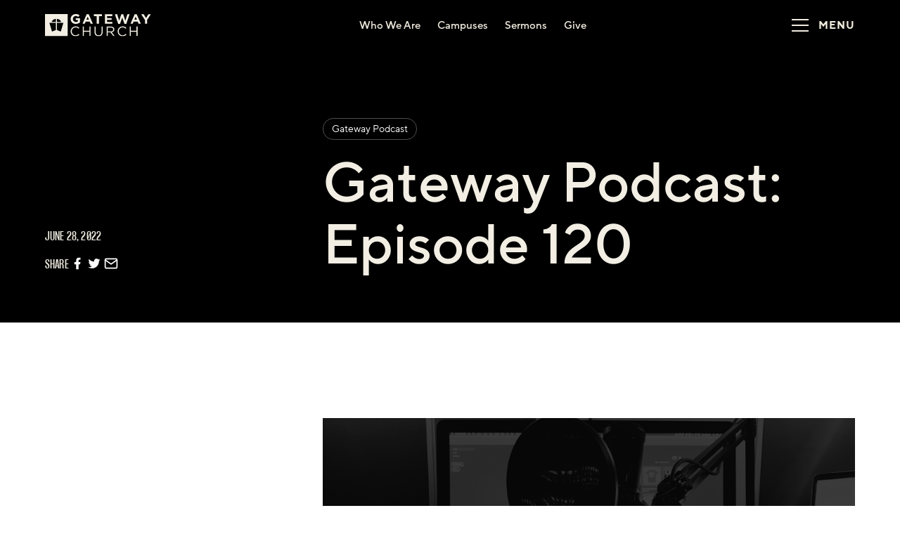

--- FILE ---
content_type: text/html
request_url: https://www.gatewayepc.org/news/2022-6-28-gateway-podcast-episode-120
body_size: 9075
content:
<!DOCTYPE html><!-- Last Published: Sun Jan 18 2026 13:12:00 GMT+0000 (Coordinated Universal Time) --><html data-wf-domain="www.gatewayepc.org" data-wf-page="65fae3d9d6b4d9c039d08ace" data-wf-site="62c987346f68920c5f31c45b" lang="en" data-wf-collection="65fae3d9d6b4d9c039d08a6d" data-wf-item-slug="2022-6-28-gateway-podcast-episode-120"><head><meta charset="utf-8"/><title>Gateway Podcast: Episode 120</title><meta content="Gateway Podcast: Episode 120" property="og:title"/><meta content="https://cdn.prod.website-files.com/62e6d974eb6f4a1fe70e224e/62faf6bdf20e0c8055e44e85_Podcast_Title_wide.png" property="og:image"/><meta content="Gateway Podcast: Episode 120" property="twitter:title"/><meta content="https://cdn.prod.website-files.com/62e6d974eb6f4a1fe70e224e/62faf6bdf20e0c8055e44e85_Podcast_Title_wide.png" property="twitter:image"/><meta content="width=device-width, initial-scale=1" name="viewport"/><link href="https://cdn.prod.website-files.com/62c987346f68920c5f31c45b/css/gateway-epc.webflow.shared.a7cebd99d.css" rel="stylesheet" type="text/css" integrity="sha384-p869md6PtV8zFgmrZOfY568yLuetpjkMvd9+XENSkhTxu+TUWXHmlThjj4AAjztt" crossorigin="anonymous"/><link href="https://fonts.googleapis.com" rel="preconnect"/><link href="https://fonts.gstatic.com" rel="preconnect" crossorigin="anonymous"/><script src="https://ajax.googleapis.com/ajax/libs/webfont/1.6.26/webfont.js" type="text/javascript"></script><script type="text/javascript">WebFont.load({  google: {    families: ["Ubuntu:300,300italic,400,400italic,500,500italic,700,700italic"]  }});</script><script type="text/javascript">!function(o,c){var n=c.documentElement,t=" w-mod-";n.className+=t+"js",("ontouchstart"in o||o.DocumentTouch&&c instanceof DocumentTouch)&&(n.className+=t+"touch")}(window,document);</script><link href="https://cdn.prod.website-files.com/62c987346f68920c5f31c45b/62c9891fe45b2df8999b17d8_32x32.png" rel="shortcut icon" type="image/x-icon"/><link href="https://cdn.prod.website-files.com/62c987346f68920c5f31c45b/62c98947b0a58b085dcc5aa6_256x256-gateway.png" rel="apple-touch-icon"/><link href="rss.xml" rel="alternate" title="RSS Feed" type="application/rss+xml"/><script async="" src="https://www.googletagmanager.com/gtag/js?id=G-K0T54QZV84"></script><script type="text/javascript">window.dataLayer = window.dataLayer || [];function gtag(){dataLayer.push(arguments);}gtag('set', 'developer_id.dZGVlNj', true);gtag('js', new Date());gtag('config', 'G-K0T54QZV84');</script><script src="https://www.google.com/recaptcha/api.js" type="text/javascript"></script><!-- Google Tag Manager --> <script>(function(w,d,s,l,i){w[l]=w[l]||[];w[l].push({'gtm.start': new Date().getTime(),event:'gtm.js'});var f=d.getElementsByTagName(s)[0], j=d.createElement(s),dl=l!='dataLayer'?'&l='+l:'';j.async=true;j.src= 'https://www.googletagmanager.com/gtm.js?id='+i+dl;f.parentNode.insertBefore(j,f); })(window,document,'script','dataLayer','GTM-TPSS2XWC');</script> <!-- End Google Tag Manager --></head><body><div data-animation="default" class="gateway-nav w-nav" data-easing2="ease" data-easing="ease" data-collapse="all" data-w-id="ac608c8d-7ebc-d63b-86c0-f54ac328bd1b" role="banner" data-duration="400" data-doc-height="1"><div class="navbar4_container container-large-2"><a href="/" class="navbar4_logo-link w-nav-brand"><img alt="" loading="lazy" src="https://cdn.prod.website-files.com/62c987346f68920c5f31c45b/62c98c7cd36ebcdf12e6f23d_gateway-logo.svg" class="navbar4_logo"/></a><div class="w-layout-grid middle-nav"><a id="w-node-_0ad7a427-c7e5-f0f2-d67a-ee7561a7eed7-c328bd1b" href="/who-we-are" class="we-we-are-nav w-inline-block"><div class="nav-link">Who We Are</div></a><a id="w-node-_0ad7a427-c7e5-f0f2-d67a-ee7561a7eeda-c328bd1b" href="/campuses" class="locations-nav w-inline-block"><div class="nav-link">Campuses</div></a><a id="w-node-_0ad7a427-c7e5-f0f2-d67a-ee7561a7eedd-c328bd1b" href="/sermons" class="sermons-nav w-inline-block"><div class="nav-link">Sermons</div></a><a id="w-node-_0ad7a427-c7e5-f0f2-d67a-ee7561a7eee0-c328bd1b" href="/give" class="give-nav w-inline-block"><div class="nav-link">Give</div></a></div><div class="navbar4_wrapper"><nav role="navigation" class="navbar4_menu w-nav-menu"><form action="/search" class="search-filter nav w-form"><input class="search-news w-input" autofocus="true" maxlength="256" name="query" placeholder="Search…" type="search" id="search" required=""/><input type="submit" class="search-button w-button" value="Search"/></form><div class="container-large-2"><div class="navbar4_menu-wrapper"><div class="w-layout-grid grid-in-nav"><a id="w-node-b6009a19-1159-86f1-d729-9ea7b66232dd-c328bd1b" href="/who-we-are" class="w-inline-block"><div class="nav-link">Start Here</div></a><a id="w-node-b6009a19-1159-86f1-d729-9ea7b66232e0-c328bd1b" href="/campuses" class="w-inline-block"><div class="nav-link">Locations</div></a><a id="w-node-b6009a19-1159-86f1-d729-9ea7b66232e3-c328bd1b" href="/sermons" class="link-block-2 w-inline-block"><div class="nav-link">Sermons</div></a><a id="w-node-b6009a19-1159-86f1-d729-9ea7b66232e6-c328bd1b" href="/give" class="w-inline-block"><div class="nav-link">Give</div></a></div><div class="navbar5_dropdown-link-list"><h4 id="w-node-db7907af-5f18-2a94-1d8d-bb666ba1d346-c328bd1b" class="navbar4_link">New to Gateway CHURCH</h4><a href="/who-we-are" class="navbar5_dropdown-link w-inline-block"><div class="navbar5_item-right"><div class="text-weight-semibold-2">Who We Are</div></div></a><a href="/who-we-are#our-mission" class="navbar5_dropdown-link w-inline-block"><div class="navbar5_item-right"><div class="text-weight-semibold-2">Our Mission</div></div></a><a href="/who-we-are#our-beliefs" class="navbar5_dropdown-link w-inline-block"><div class="navbar5_item-right"><div class="text-weight-semibold-2">Our Beliefs</div></div></a><a href="/leadership" class="navbar5_dropdown-link w-inline-block"><div class="navbar5_item-right"><div class="text-weight-semibold-2">Leadership</div></div></a></div><div class="navbar5_dropdown-link-list"><h4 id="w-node-_33fac6af-1cd0-c5f2-1fd9-43f711ab590b-c328bd1b" class="navbar4_link">Connect</h4><a href="/news" class="navbar5_dropdown-link w-inline-block"><div class="navbar5_item-right"><div class="text-weight-semibold-2">News</div></div></a><a href="/serve" class="navbar5_dropdown-link w-inline-block"><div class="navbar5_item-right"><div class="text-weight-semibold-2">Serve</div></div></a><a href="/summer" class="navbar5_dropdown-link-copy w-inline-block"><div class="navbar5_item-right"><div class="text-weight-semibold-2">Summer Serve</div></div></a><a href="/life-groups" class="navbar5_dropdown-link w-inline-block"><div class="navbar5_item-right"><div class="text-weight-semibold-2">Life Groups</div></div></a><a href="/children" class="navbar5_dropdown-link w-inline-block"><div class="navbar5_item-right"><div class="text-weight-semibold-2">Children</div></div></a><a href="/youth" class="navbar5_dropdown-link w-inline-block"><div class="navbar5_item-right"><div class="text-weight-semibold-2">Youth</div></div></a><a href="/life-groups#leader-tools" class="navbar5_dropdown-link w-inline-block"><div class="navbar5_item-right"><div class="text-weight-semibold-2">Devotional Resources</div></div></a><a href="/next-steps" class="navbar5_dropdown-link w-inline-block"><div class="navbar5_item-right"><div class="text-weight-semibold-2">Next Steps</div></div></a></div><div class="navbar5_dropdown-link-list"><h4 id="w-node-_5ed942f4-c244-5c62-0024-f6a8e025ee91-c328bd1b" class="navbar4_link">Contact Us</h4><a href="/subscribe" class="navbar5_dropdown-link w-inline-block"><div class="navbar5_item-right"><div class="text-weight-semibold-2">Subscribe</div></div></a><a href="/information-change" class="navbar5_dropdown-link w-inline-block"><div class="navbar5_item-right"><div class="text-weight-semibold-2">Information Change</div></div></a><a href="/prayer-request" class="navbar5_dropdown-link w-inline-block"><div class="navbar5_item-right"><div class="text-weight-semibold-2">Prayer Request</div></div></a><a href="/pastoral-services" class="navbar5_dropdown-link w-inline-block"><div class="navbar5_item-right"><div class="text-weight-semibold-2">Pastoral Services</div></div></a><a href="https://gatewayepc.ccbchurch.com/goto/forms/60/responses/new" class="navbar5_dropdown-link w-inline-block"></a><div class="navbar5_item-right"><div class="text-weight-semibold-2"><a href="/careers" class="link-22">Careers</a></div></div><a href="/careers" class="navbar5_dropdown-link w-inline-block"></a><a href="https://docs.google.com/forms/d/e/1FAIpQLScHnWzb6CCQGrsrqpZNusYgpbE9FNQh9DfcO3ko76ZgATYTWA/viewform?usp=sharing" target="_blank" class="navbar5_dropdown-link w-inline-block"></a></div><div id="w-node-cf7dea1f-18a5-d237-c974-2f173ca3dbce-c328bd1b" class="featured-news-nav"><div class="div-block-25"><h4 id="w-node-cf7dea1f-18a5-d237-c974-2f173ca3dbcf-c328bd1b" class="navbar4_link">Featured news</h4><a href="/news" class="see-all-news-nav w-inline-block"><h4 class="navbar4_link see-all">See All</h4><img width="25" alt="" src="https://cdn.prod.website-files.com/62c987346f68920c5f31c45b/62c9cd4fbf7adc71651c1a37_arrow-forward.svg" loading="lazy" class="see-all-icon"/></a></div><div class="w-dyn-list"><div role="list" class="w-dyn-items"><div role="listitem" class="w-dyn-item"><a href="/news/no-other-name-a-weekend-of-renewal-at-the-journey" class="navbar5_dropdown-link w-inline-block"><div id="w-node-_81a3de98-b9dd-7796-2fb6-3e53b8a46c9b-c328bd1b" style="background-image:url(&quot;https://cdn.prod.website-files.com/62e6d974eb6f4a1fe70e224e/696fd000fe49c1439e2f2115_1.20.GN.jpg&quot;)" class="featured-news-nav-image"></div><div class="blog-featured">No Other Name: A Weekend of Renewal at The Journey</div><div class="date-featured-news-nav">January 20, 2026</div></a></div></div></div></div><div class="navbar5_dropdown-link-list"><h4 id="w-node-_54be6c8a-965d-ec2a-f54c-ba474de5fc45-c328bd1b" class="navbar4_link">Media</h4><a href="/sermons" class="navbar5_dropdown-link w-inline-block"><div class="navbar5_item-right"><div class="text-weight-semibold-2">Sermons</div></div></a><a href="/podcasts" class="navbar5_dropdown-link w-inline-block"><div class="navbar5_item-right"><div class="text-weight-semibold-2">Podcasts</div></div></a><a href="/other-media" class="navbar5_dropdown-link w-inline-block"><div class="navbar5_item-right"><div class="text-weight-semibold-2">Other Media</div></div></a><a href="/rightnow" class="navbar5_dropdown-link w-inline-block"><div class="navbar5_item-right"><div class="text-weight-semibold-2">Right Now Media</div></div></a><div id="w-node-af487baf-4996-5b93-6a13-71559888b5a7-c328bd1b" class="navbar5_item-right"><div class="text-weight-semibold-2"><a href="/booklets" target="_blank" class="link-19">Booklets</a></div></div><a href="/live-stream" class="navbar5_dropdown-link w-inline-block"><div class="navbar5_item-right"><div class="text-weight-semibold-2">Watch Live</div></div></a></div><div class="navbar5_dropdown-link-list"><h4 id="w-node-_3f37533c-869a-6607-551f-39e3fb206bc9-c328bd1b" class="navbar4_link">Events</h4><a href="/events" class="navbar5_dropdown-link w-inline-block"><div class="navbar5_item-right"><div class="text-weight-semibold-2">Calendar</div></div></a><div class="navbar5_item-right"><div class="text-weight-semibold-2"><a href="/classes" class="link-20">Classes</a></div></div><div class="navbar5_item-right"><div class="text-weight-semibold-2"></div></div><div class="navbar5_item-right"><div class="text-weight-semibold-2"><a href="/ramadan" class="link-21">Ramadan</a></div></div><div class="navbar5_item-right"><div class="text-weight-semibold-2"></div></div><a id="w-node-_3f37533c-869a-6607-551f-39e3fb206bcf-c328bd1b" href="/classes" class="navbar5_dropdown-link w-inline-block"></a><a id="w-node-_55098f7e-6174-466f-d309-cb91e0f27a37-c328bd1b" href="/summer" class="navbar5_item-right old w-inline-block">Summer</a><a id="w-node-_55098f7e-6174-466f-d309-cb91e0f27a36-c328bd1b" href="/classes" class="navbar5_dropdown-link w-inline-block"></a><a id="w-node-_9aa0ca48-299d-99bc-9749-c8724d3ef8e5-c328bd1b" href="/classes" class="navbar5_dropdown-link w-inline-block"></a></div><div class="navbar5_dropdown-link-list"><h4 id="w-node-_5daf2f85-d705-df4e-6d94-58d05f69201b-c328bd1b" class="navbar4_link">Go</h4><a href="/missions" class="navbar5_dropdown-link w-inline-block"><div class="navbar5_item-right"><div class="text-weight-semibold-2">Missions</div></div></a><a href="/ministry-partners" class="navbar5_dropdown-link w-inline-block"><div class="navbar5_item-right"><div class="text-weight-semibold-2">Ministry Partners</div></div></a></div><div id="w-node-a52b25e9-79ce-dfd2-d0bc-4c6e24dda984-c328bd1b" class="collection-list-wrapper-4 w-dyn-list"><div role="list" class="w-dyn-items"><div role="listitem" class="w-dyn-item"><div class="featured-news-right"><a href="/news-backup" class="see-all-tablet w-inline-block"><h4 class="navbar4_link see-all">See All</h4><img width="25" alt="" src="https://cdn.prod.website-files.com/62c987346f68920c5f31c45b/62c9cd4fbf7adc71651c1a37_arrow-forward.svg" loading="lazy" class="see-all-icon"/></a></div><a href="/news/for-those-in-need-of-wisdom-manuscript" class="navbar5_dropdown-link w-inline-block"><div id="w-node-_549a97de-7e35-9ea2-b852-3d9b11412996-c328bd1b" style="background-image:url(&quot;https://cdn.prod.website-files.com/62e6d974eb6f4a1fe70e224e/6957d3a2b8d2d56ce92ba610_2026-James-Series-1920x692.jpg&quot;)" class="featured-news-nav-image"></div><div class="blog-featured">For Those in Need of Wisdom Manuscript</div><div class="date-featured-news-nav">January 15, 2026</div></a></div></div></div></div></div><a href="#" class="nav-link-2 w-nav-link">Link</a></nav><div class="navbar4_menu-button w-nav-button"><div class="menu-icon4"><div id="w-node-ac608c8d-7ebc-d63b-86c0-f54ac328bd43-c328bd1b" class="menu-icon4_dark"><div class="menu-icon4_line-top"></div><div class="menu-icon4_line-middle"><div class="menu-icon_line-middle-top"></div><div class="menu-icon_line-middle-base"></div></div><div class="menu-icon4_line-bottom"></div></div><div class="menu-dark">Menu</div></div></div></div></div></div><div class="dark-header-with-filters news-detail"><div class="page-padding-9"><div class="container-large-2"><div class="div-block-30"><div class="margin-bottom margin-medium"><div class="max-width-large"></div></div><div class="w-layout-grid grid-7"><div id="w-node-_6ecf83bc-5146-465c-5e76-6fb31f1afc9a-39d08ace" class="date-share-news"><h6 class="heading-xxsmall">June 28, 2022</h6><div class="div-block-23"><h6 class="heading-xxsmall">Share</h6><div class="html-embed-4 w-embed"><a 
	class="share-button twitter" 
	href="https://twitter.com/intent/tweet?" 
	target="_blank" title="Tweet" 
	onclick="window.open('https://twitter.com/intent/tweet?text=' + encodeURIComponent(document.title) + ':%20 ' + encodeURIComponent(document.URL)); return false;"
	>
	
	<div class="share-button twitter"></div>
</a>

<a class="share-button facebook" href="https://www.facebook.com/sharer/sharer.php?u=&t=" title="Share on Facebook" target="_blank" onclick="window.open('https://www.facebook.com/sharer/sharer.php?u=' + encodeURIComponent(document.URL) + '&t=' + encodeURIComponent(document.URL)); return false;">
	<div class="share-button facebook"></div>
</a>

<a class="share-button mail" href="mailto:?subject=&body=:%20" target="_blank" title="Email" onclick="window.open('mailto:?subject=' + encodeURIComponent(document.title) + '&body=' + encodeURIComponent(document.URL)); return false;">
	<div class="share-button email"></div>
  </a></div><div class="share-button-2"><img src="https://cdn.prod.website-files.com/62c987346f68920c5f31c45b/63057f01bd83e6c29e93415e_icon-facebook-white.svg" loading="lazy" alt="" class="social-share-icon"/><div class="social-share-code w-embed"><a class="w-inline-block social-share-code"
href="https://www.facebook.com/sharer/sharer.php?u=&t="
title="Share on Facebook"
target="_blank"
onclick="window.open('https://www.facebook.com/sharer/sharer.php?u=' + encodeURIComponent(document.URL) + '&t=' + encodeURIComponent(document.URL), 'targetWindow', 'toolbar=no,location=0,status=no,menubar=no,scrollbars=yes,resizable=yes,width=600,height=250'); 
return false;"></a></div></div><div class="share-button-2"><img src="https://cdn.prod.website-files.com/62c987346f68920c5f31c45b/63057f138b3a000db0335337_icon-twitter-white.svg" loading="lazy" alt="" class="social-share-icon"/><div class="social-share-code w-embed"><a class="w-inline-block social-share-code"
href="https://twitter.com/intent/tweet?"
target="_blank"
alt="Tweet This"
title="Tweet"
onclick="window.open('https://twitter.com/intent/tweet?text=%20Check this out! ' + encodeURIComponent(document.URL) + '&t=' + encodeURIComponent(document.URL), 'targetWindow', 'toolbar=no,location=0,status=no,menubar=no,scrollbars=yes,resizable=yes,width=600,height=250'); return false;"></a></div></div><div class="share-button-2"><img src="https://cdn.prod.website-files.com/62c987346f68920c5f31c45b/630580228b3a00197e335c61_mail-white.svg" loading="lazy" alt="" class="social-share-icon"/><div class="social-share-code w-embed"><a class="w-inline-block social-share-code"
href="mailto:?subject=&body=:%20"
target="_blank"
title="Email"
onclick="window.open('mailto:?subject=' + '&body=' + encodeURIComponent(document.URL)); return false;"></a></div></div></div></div><div id="w-node-_6ecf83bc-5146-465c-5e76-6fb31f1afc9d-39d08ace" class="faq13_item"><div class="collection-list-wrapper-5 w-dyn-list"><div role="list" class="w-dyn-items"><div role="listitem" class="w-dyn-item"><a href="/categories/gateway-podcast" class="news-categories w-button">Gateway Podcast</a></div></div></div><h1 class="heading-news">Gateway Podcast: Episode 120</h1></div></div></div></div></div></div><div class="rich-text-wrapper-news"><div class="page-padding-9"><div class="container-large-2"><div class="padding-vertical"><div class="w-layout-grid grid-7"><div class="blog-spacer"></div><div class="faq13_item"><div class="margin-bottom margin-xsmall"><div class="dark blog-paragraph w-richtext"><p>        </p><figure style="max-width:1920px" class="w-richtext-align-fullwidth w-richtext-figure-type-image"><div><img src="https://cdn.prod.website-files.com/62e6d974eb6f4a1fe70e224e/62faf6bdf20e0c8055e44e85_Podcast_Title_wide.png" alt=""/></div></figure><p>    </p><p>You can listen to or watch Gateway Podcast Episode 120 <a href="https://www.gatewayepc.org/podcast?sapurl=LytkODNmL2xiL21pLyt2eTQ1OWRnP2JyYW5kaW5nPXRydWUmZW1iZWQ9dHJ1ZSZyZWNlbnRSb3V0ZT1hcHAud2ViLWFwcC5saWJyYXJ5Lm1lZGlhLXNlcmllcyZyZWNlbnRSb3V0ZVNsdWc9JTJCa2s1ZHJtcg" target="_blank">here</a>.</p><h3>Discussion on the LifeWise Academy with Sarah Steiner and Annie Gill </h3><p>First time podcast guests, Sarah &amp; Annie! Tell us a little bit about yourself (0:40)</p><p><strong>Questions</strong></p><p>We’ve talked on several previous episodes about the difference between ministries we “own” as a church vs. ministries we “catalyze.” Today we’ll be talking about a ministry Gateway is helping to catalyze, so Cody, can you give us a brief reminder of what that means? (5:05)</p><p>You ladies are involved with a program called Lifewise Academy that is hoping to launch at several schools in Hancock county. Tell us a little bit about what Lifewise is and who it is for. (10:10)</p><p>How did you all get involved and what made you want to see something like this come to Hancock County? (15:55)</p><p>There are still a lot of details being worked out, but what is Gateway’s involvement with Lifewise at this point? (20:15)</p><p>If someone listening wants to be involved somehow, what does Lifewise need from the community? Who should they contact if they have more questions or would like to be involved? (30:55)</p><p><strong>Final Thought (35:50)</strong></p></div><div class="collection-list-wrapper-11 w-dyn-list"><script type="text/x-wf-template" id="wf-template-4ff7a04a-0723-c1d1-e698-005126fdcf9a">%3Cdiv%20role%3D%22listitem%22%20class%3D%22w-dyn-item%20w-dyn-repeater-item%22%3E%3Ca%20href%3D%22%23%22%20style%3D%22background-image%3Anone%22%20class%3D%22w-inline-block%20w-dyn-bind-empty%20w-lightbox%22%3E%3Cimg%20src%3D%22https%3A%2F%2Fcdn.prod.website-files.com%2Fimg%2Fplaceholder-thumb.svg%22%20loading%3D%22lazy%22%20width%3D%22Auto%22%20style%3D%22background-image%3Anone%22%20alt%3D%22%22%20class%3D%22image-22%20w-dyn-bind-empty%22%2F%3E%3Cscript%20type%3D%22application%2Fjson%22%20class%3D%22w-json%22%3E%7B%0A%20%20%22items%22%3A%20%5B%5D%2C%0A%20%20%22group%22%3A%20%22%22%0A%7D%3C%2Fscript%3E%3C%2Fa%3E%3C%2Fdiv%3E</script><div role="list" class="collection-list-9 w-dyn-items w-dyn-hide"></div><div class="w-dyn-empty"><div>No items found.</div></div></div></div></div></div></div></div></div></div><section class="section-blog38"><div class="page-padding-10"><div class="container-large-2"><div class="padding-vertical padding-xhuge news"><div class="margin-bottom margin-large"><div class="max-width-large"><div><h2 class="dark">Read more</h2></div><div><p class="text-size-medium-2 dark">Stories, news, and resources for things happening at Gateway Church.</p></div></div></div><div class="blog38_component"><div class="blog38_list-wrapper"><div class="w-dyn-list"><div role="list" class="blog38_list w-dyn-items"><div role="listitem" class="blog38_item w-dyn-item"><a href="/news/no-other-name-a-weekend-of-renewal-at-the-journey" class="blog38_image-link w-inline-block"><div class="blog38_image-wrapper"><img src="https://cdn.prod.website-files.com/62e6d974eb6f4a1fe70e224e/696fd000fe49c1439e2f2115_1.20.GN.jpg" loading="lazy" alt="" class="blog38_image"/></div></a><a href="#" class="link-block-6 w-inline-block"><h6 class="heading-xxsmall dark news">January 20, 2026</h6></a><a href="#" class="blog38_title-link w-inline-block"><h3 class="news-read-more-heading">No Other Name: A Weekend of Renewal at The Journey</h3></a></div><div role="listitem" class="blog38_item w-dyn-item"><a href="/news/for-those-in-need-of-wisdom-manuscript" class="blog38_image-link w-inline-block"><div class="blog38_image-wrapper"><img src="https://cdn.prod.website-files.com/62e6d974eb6f4a1fe70e224e/6957d3a2b8d2d56ce92ba610_2026-James-Series-1920x692.jpg" loading="lazy" alt="" sizes="100vw" srcset="https://cdn.prod.website-files.com/62e6d974eb6f4a1fe70e224e/6957d3a2b8d2d56ce92ba610_2026-James-Series-1920x692-p-500.jpg 500w, https://cdn.prod.website-files.com/62e6d974eb6f4a1fe70e224e/6957d3a2b8d2d56ce92ba610_2026-James-Series-1920x692-p-800.jpg 800w, https://cdn.prod.website-files.com/62e6d974eb6f4a1fe70e224e/6957d3a2b8d2d56ce92ba610_2026-James-Series-1920x692-p-1080.jpg 1080w, https://cdn.prod.website-files.com/62e6d974eb6f4a1fe70e224e/6957d3a2b8d2d56ce92ba610_2026-James-Series-1920x692-p-1600.jpg 1600w, https://cdn.prod.website-files.com/62e6d974eb6f4a1fe70e224e/6957d3a2b8d2d56ce92ba610_2026-James-Series-1920x692.jpg 1920w" class="blog38_image"/></div></a><a href="#" class="link-block-6 w-inline-block"><h6 class="heading-xxsmall dark news">January 15, 2026</h6></a><a href="#" class="blog38_title-link w-inline-block"><h3 class="news-read-more-heading">For Those in Need of Wisdom Manuscript</h3></a></div><div role="listitem" class="blog38_item w-dyn-item"><a href="/news/the-purpose-of-trials-manuscript" class="blog38_image-link w-inline-block"><div class="blog38_image-wrapper"><img src="https://cdn.prod.website-files.com/62e6d974eb6f4a1fe70e224e/6957d3a2b8d2d56ce92ba610_2026-James-Series-1920x692.jpg" loading="lazy" alt="" sizes="100vw" srcset="https://cdn.prod.website-files.com/62e6d974eb6f4a1fe70e224e/6957d3a2b8d2d56ce92ba610_2026-James-Series-1920x692-p-500.jpg 500w, https://cdn.prod.website-files.com/62e6d974eb6f4a1fe70e224e/6957d3a2b8d2d56ce92ba610_2026-James-Series-1920x692-p-800.jpg 800w, https://cdn.prod.website-files.com/62e6d974eb6f4a1fe70e224e/6957d3a2b8d2d56ce92ba610_2026-James-Series-1920x692-p-1080.jpg 1080w, https://cdn.prod.website-files.com/62e6d974eb6f4a1fe70e224e/6957d3a2b8d2d56ce92ba610_2026-James-Series-1920x692-p-1600.jpg 1600w, https://cdn.prod.website-files.com/62e6d974eb6f4a1fe70e224e/6957d3a2b8d2d56ce92ba610_2026-James-Series-1920x692.jpg 1920w" class="blog38_image"/></div></a><a href="#" class="link-block-6 w-inline-block"><h6 class="heading-xxsmall dark news">January 8, 2026</h6></a><a href="#" class="blog38_title-link w-inline-block"><h3 class="news-read-more-heading">The Purpose of Trials Manuscript</h3></a></div></div></div></div></div></div></div></div></section><div class="footer4_component"><div class="page-padding-7"><div class="container-large-2"><div class="padding-vertical padding-xxlarge"><div class="padding-bottom padding-xxlarge"><div class="w-layout-grid footer4_top-wrapper"><a href="/" id="w-node-_29b0313d-5364-2298-c762-b40afa627eef-fa627ee9" class="footer4_logo-link w-nav-brand"><img src="https://cdn.prod.website-files.com/62c987346f68920c5f31c45b/62d2d96149ba531ac6cdeb0e_monogram.svg" loading="lazy" alt=""/></a><div class="w-layout-grid footer4_link-list"><a href="/community" class="footer4_link">Community</a><a href="/app" class="footer4_link">App</a><a href="/campuses" class="footer4_link">Campuses</a><a href="/give" class="footer4_link">Give</a><a href="/contact-us" class="footer4_link">Contact Us</a></div><div id="w-node-_29b0313d-5364-2298-c762-b40afa627efc-fa627ee9" class="w-layout-grid footer4_social-list"><a href="https://www.facebook.com/gatewayepc" class="footer4_social-link w-inline-block"><div class="social-icon w-embed"><svg width="24" height="24" viewBox="0 0 24 24" fill="none" xmlns="http://www.w3.org/2000/svg">
<path d="M16.5 6H13.5C12.9477 6 12.5 6.44772 12.5 7V10H16.5C16.6137 9.99748 16.7216 10.0504 16.7892 10.1419C16.8568 10.2334 16.8758 10.352 16.84 10.46L16.1 12.66C16.0318 12.8619 15.8431 12.9984 15.63 13H12.5V20.5C12.5 20.7761 12.2761 21 12 21H9.5C9.22386 21 9 20.7761 9 20.5V13H7.5C7.22386 13 7 12.7761 7 12.5V10.5C7 10.2239 7.22386 10 7.5 10H9V7C9 4.79086 10.7909 3 13 3H16.5C16.7761 3 17 3.22386 17 3.5V5.5C17 5.77614 16.7761 6 16.5 6Z" fill="CurrentColor"/>
</svg></div></a><a href="https://www.instagram.com/gatewaychurchepc/" class="footer4_social-link w-inline-block"><div class="social-icon w-embed"><svg width="24" height="24" viewBox="0 0 24 24" fill="none" xmlns="http://www.w3.org/2000/svg">
<path fill-rule="evenodd" clip-rule="evenodd" d="M16 3H8C5.23858 3 3 5.23858 3 8V16C3 18.7614 5.23858 21 8 21H16C18.7614 21 21 18.7614 21 16V8C21 5.23858 18.7614 3 16 3ZM19.25 16C19.2445 17.7926 17.7926 19.2445 16 19.25H8C6.20735 19.2445 4.75549 17.7926 4.75 16V8C4.75549 6.20735 6.20735 4.75549 8 4.75H16C17.7926 4.75549 19.2445 6.20735 19.25 8V16ZM16.75 8.25C17.3023 8.25 17.75 7.80228 17.75 7.25C17.75 6.69772 17.3023 6.25 16.75 6.25C16.1977 6.25 15.75 6.69772 15.75 7.25C15.75 7.80228 16.1977 8.25 16.75 8.25ZM12 7.5C9.51472 7.5 7.5 9.51472 7.5 12C7.5 14.4853 9.51472 16.5 12 16.5C14.4853 16.5 16.5 14.4853 16.5 12C16.5027 10.8057 16.0294 9.65957 15.1849 8.81508C14.3404 7.97059 13.1943 7.49734 12 7.5ZM9.25 12C9.25 13.5188 10.4812 14.75 12 14.75C13.5188 14.75 14.75 13.5188 14.75 12C14.75 10.4812 13.5188 9.25 12 9.25C10.4812 9.25 9.25 10.4812 9.25 12Z" fill="CurrentColor"/>
</svg></div></a><a id="w-node-_29b0313d-5364-2298-c762-b40afa627f01-fa627ee9" href="https://www.tiktok.com/@gatewaychurchepc?_t=8mapktsSI0s&amp;_r=1" class="footer4_social-link w-inline-block"><div class="social-icon w-embed"><svg width="24" height="24" viewBox="0 0 24 24" fill="none" xmlns="http://www.w3.org/2000/svg">
<path d="M20.9728 6.7174C20.5084 7.33692 19.947 7.87733 19.3103 8.31776C19.3103 8.47959 19.3103 8.64142 19.3103 8.81225C19.3154 11.7511 18.1415 14.5691 16.0518 16.6345C13.962 18.6999 11.1312 19.8399 8.19405 19.7989C6.49599 19.8046 4.81967 19.4169 3.29642 18.6661C3.21428 18.6302 3.16131 18.549 3.16162 18.4593V18.3604C3.16162 18.2313 3.26623 18.1267 3.39527 18.1267C5.06442 18.0716 6.67402 17.4929 7.99634 16.4724C6.48553 16.4419 5.12619 15.5469 4.5006 14.1707C4.46901 14.0956 4.47884 14.0093 4.52657 13.9432C4.57429 13.8771 4.653 13.8407 4.73425 13.8471C5.19342 13.8932 5.65718 13.8505 6.1002 13.7212C4.43239 13.375 3.17921 11.9904 2.99986 10.2957C2.99349 10.2144 3.02992 10.1357 3.096 10.0879C3.16207 10.0402 3.24824 10.0303 3.32338 10.062C3.77094 10.2595 4.25409 10.3635 4.74324 10.3676C3.28184 9.40846 2.65061 7.58405 3.20655 5.92622C3.26394 5.76513 3.40181 5.64612 3.5695 5.61294C3.73718 5.57975 3.90996 5.63728 4.02432 5.76439C5.99639 7.86325 8.70604 9.11396 11.5819 9.25279C11.5083 8.95885 11.4721 8.65676 11.4741 8.35372C11.501 6.76472 12.4842 5.34921 13.9634 4.76987C15.4425 4.19054 17.1249 4.56203 18.223 5.71044C18.9714 5.56785 19.695 5.31645 20.3707 4.96421C20.4202 4.93331 20.483 4.93331 20.5325 4.96421C20.5634 5.01373 20.5634 5.07652 20.5325 5.12604C20.2052 5.87552 19.6523 6.50412 18.9509 6.92419C19.5651 6.85296 20.1685 6.70807 20.7482 6.49264C20.797 6.45942 20.8611 6.45942 20.9099 6.49264C20.9508 6.51134 20.9814 6.54711 20.9935 6.59042C21.0056 6.63373 20.998 6.68018 20.9728 6.7174Z" fill="CurrentColor"/>
</svg></div></a></div></div></div><div class="line-divider"></div><div class="padding-top padding-medium"><div class="w-layout-grid footer4_bottom-wrapper"><div id="w-node-_29b0313d-5364-2298-c762-b40afa627f06-fa627ee9" class="footer4_credit-text">© 2026 Gateway Church. All rights reserved.</div></div></div></div></div></div></div><script src="https://d3e54v103j8qbb.cloudfront.net/js/jquery-3.5.1.min.dc5e7f18c8.js?site=62c987346f68920c5f31c45b" type="text/javascript" integrity="sha256-9/aliU8dGd2tb6OSsuzixeV4y/faTqgFtohetphbbj0=" crossorigin="anonymous"></script><script src="https://cdn.prod.website-files.com/62c987346f68920c5f31c45b/js/webflow.schunk.36b8fb49256177c8.js" type="text/javascript" integrity="sha384-4abIlA5/v7XaW1HMXKBgnUuhnjBYJ/Z9C1OSg4OhmVw9O3QeHJ/qJqFBERCDPv7G" crossorigin="anonymous"></script><script src="https://cdn.prod.website-files.com/62c987346f68920c5f31c45b/js/webflow.schunk.91b8c2095b3ece4f.js" type="text/javascript" integrity="sha384-iFAw71n2rrgWAD8rmvv29MEfNKdEEHaFQ2AoI8HH15LQLeeka2chcDU+V8bkJevr" crossorigin="anonymous"></script><script src="https://cdn.prod.website-files.com/62c987346f68920c5f31c45b/js/webflow.schunk.f919141e3448519b.js" type="text/javascript" integrity="sha384-0dpL+rRIdWgp7t4mWakP0H+6RU4n3g9xP4SmJZle+xurEqe4cffHHB2MF1N5SqpQ" crossorigin="anonymous"></script><script src="https://cdn.prod.website-files.com/62c987346f68920c5f31c45b/js/webflow.387d93df.0f0e608158204e54.js" type="text/javascript" integrity="sha384-BFYelJgcGT3dZ+SjeMhw+0QYZxsOe+GAWrqIUSvzNUhhwfodxPLF7WcvUl6Td/Wm" crossorigin="anonymous"></script><!-- Google Tag Manager (noscript) --> <noscript><iframe src="https://www.googletagmanager.com/ns.html?id=GTM-TPSS2XWC" height="0" width="0" style="display:none;visibility:hidden"></iframe></noscript> <!-- End Google Tag Manager (noscript) --></body></html>

--- FILE ---
content_type: text/css
request_url: https://cdn.prod.website-files.com/62c987346f68920c5f31c45b/css/gateway-epc.webflow.shared.a7cebd99d.css
body_size: 52176
content:
html {
  -webkit-text-size-adjust: 100%;
  -ms-text-size-adjust: 100%;
  font-family: sans-serif;
}

body {
  margin: 0;
}

article, aside, details, figcaption, figure, footer, header, hgroup, main, menu, nav, section, summary {
  display: block;
}

audio, canvas, progress, video {
  vertical-align: baseline;
  display: inline-block;
}

audio:not([controls]) {
  height: 0;
  display: none;
}

[hidden], template {
  display: none;
}

a {
  background-color: #0000;
}

a:active, a:hover {
  outline: 0;
}

abbr[title] {
  border-bottom: 1px dotted;
}

b, strong {
  font-weight: bold;
}

dfn {
  font-style: italic;
}

h1 {
  margin: .67em 0;
  font-size: 2em;
}

mark {
  color: #000;
  background: #ff0;
}

small {
  font-size: 80%;
}

sub, sup {
  vertical-align: baseline;
  font-size: 75%;
  line-height: 0;
  position: relative;
}

sup {
  top: -.5em;
}

sub {
  bottom: -.25em;
}

img {
  border: 0;
}

svg:not(:root) {
  overflow: hidden;
}

hr {
  box-sizing: content-box;
  height: 0;
}

pre {
  overflow: auto;
}

code, kbd, pre, samp {
  font-family: monospace;
  font-size: 1em;
}

button, input, optgroup, select, textarea {
  color: inherit;
  font: inherit;
  margin: 0;
}

button {
  overflow: visible;
}

button, select {
  text-transform: none;
}

button, html input[type="button"], input[type="reset"] {
  -webkit-appearance: button;
  cursor: pointer;
}

button[disabled], html input[disabled] {
  cursor: default;
}

button::-moz-focus-inner, input::-moz-focus-inner {
  border: 0;
  padding: 0;
}

input {
  line-height: normal;
}

input[type="checkbox"], input[type="radio"] {
  box-sizing: border-box;
  padding: 0;
}

input[type="number"]::-webkit-inner-spin-button, input[type="number"]::-webkit-outer-spin-button {
  height: auto;
}

input[type="search"] {
  -webkit-appearance: none;
}

input[type="search"]::-webkit-search-cancel-button, input[type="search"]::-webkit-search-decoration {
  -webkit-appearance: none;
}

legend {
  border: 0;
  padding: 0;
}

textarea {
  overflow: auto;
}

optgroup {
  font-weight: bold;
}

table {
  border-collapse: collapse;
  border-spacing: 0;
}

td, th {
  padding: 0;
}

@font-face {
  font-family: webflow-icons;
  src: url("[data-uri]") format("truetype");
  font-weight: normal;
  font-style: normal;
}

[class^="w-icon-"], [class*=" w-icon-"] {
  speak: none;
  font-variant: normal;
  text-transform: none;
  -webkit-font-smoothing: antialiased;
  -moz-osx-font-smoothing: grayscale;
  font-style: normal;
  font-weight: normal;
  line-height: 1;
  font-family: webflow-icons !important;
}

.w-icon-slider-right:before {
  content: "";
}

.w-icon-slider-left:before {
  content: "";
}

.w-icon-nav-menu:before {
  content: "";
}

.w-icon-arrow-down:before, .w-icon-dropdown-toggle:before {
  content: "";
}

.w-icon-file-upload-remove:before {
  content: "";
}

.w-icon-file-upload-icon:before {
  content: "";
}

* {
  box-sizing: border-box;
}

html {
  height: 100%;
}

body {
  color: #333;
  background-color: #fff;
  min-height: 100%;
  margin: 0;
  font-family: Arial, sans-serif;
  font-size: 14px;
  line-height: 20px;
}

img {
  vertical-align: middle;
  max-width: 100%;
  display: inline-block;
}

html.w-mod-touch * {
  background-attachment: scroll !important;
}

.w-block {
  display: block;
}

.w-inline-block {
  max-width: 100%;
  display: inline-block;
}

.w-clearfix:before, .w-clearfix:after {
  content: " ";
  grid-area: 1 / 1 / 2 / 2;
  display: table;
}

.w-clearfix:after {
  clear: both;
}

.w-hidden {
  display: none;
}

.w-button {
  color: #fff;
  line-height: inherit;
  cursor: pointer;
  background-color: #3898ec;
  border: 0;
  border-radius: 0;
  padding: 9px 15px;
  text-decoration: none;
  display: inline-block;
}

input.w-button {
  -webkit-appearance: button;
}

html[data-w-dynpage] [data-w-cloak] {
  color: #0000 !important;
}

.w-code-block {
  margin: unset;
}

pre.w-code-block code {
  all: inherit;
}

.w-optimization {
  display: contents;
}

.w-webflow-badge, .w-webflow-badge > img {
  box-sizing: unset;
  width: unset;
  height: unset;
  max-height: unset;
  max-width: unset;
  min-height: unset;
  min-width: unset;
  margin: unset;
  padding: unset;
  float: unset;
  clear: unset;
  border: unset;
  border-radius: unset;
  background: unset;
  background-image: unset;
  background-position: unset;
  background-size: unset;
  background-repeat: unset;
  background-origin: unset;
  background-clip: unset;
  background-attachment: unset;
  background-color: unset;
  box-shadow: unset;
  transform: unset;
  direction: unset;
  font-family: unset;
  font-weight: unset;
  color: unset;
  font-size: unset;
  line-height: unset;
  font-style: unset;
  font-variant: unset;
  text-align: unset;
  letter-spacing: unset;
  -webkit-text-decoration: unset;
  text-decoration: unset;
  text-indent: unset;
  text-transform: unset;
  list-style-type: unset;
  text-shadow: unset;
  vertical-align: unset;
  cursor: unset;
  white-space: unset;
  word-break: unset;
  word-spacing: unset;
  word-wrap: unset;
  transition: unset;
}

.w-webflow-badge {
  white-space: nowrap;
  cursor: pointer;
  box-shadow: 0 0 0 1px #0000001a, 0 1px 3px #0000001a;
  visibility: visible !important;
  opacity: 1 !important;
  z-index: 2147483647 !important;
  color: #aaadb0 !important;
  overflow: unset !important;
  background-color: #fff !important;
  border-radius: 3px !important;
  width: auto !important;
  height: auto !important;
  margin: 0 !important;
  padding: 6px !important;
  font-size: 12px !important;
  line-height: 14px !important;
  text-decoration: none !important;
  display: inline-block !important;
  position: fixed !important;
  inset: auto 12px 12px auto !important;
  transform: none !important;
}

.w-webflow-badge > img {
  position: unset;
  visibility: unset !important;
  opacity: 1 !important;
  vertical-align: middle !important;
  display: inline-block !important;
}

h1, h2, h3, h4, h5, h6 {
  margin-bottom: 10px;
  font-weight: bold;
}

h1 {
  margin-top: 20px;
  font-size: 38px;
  line-height: 44px;
}

h2 {
  margin-top: 20px;
  font-size: 32px;
  line-height: 36px;
}

h3 {
  margin-top: 20px;
  font-size: 24px;
  line-height: 30px;
}

h4 {
  margin-top: 10px;
  font-size: 18px;
  line-height: 24px;
}

h5 {
  margin-top: 10px;
  font-size: 14px;
  line-height: 20px;
}

h6 {
  margin-top: 10px;
  font-size: 12px;
  line-height: 18px;
}

p {
  margin-top: 0;
  margin-bottom: 10px;
}

blockquote {
  border-left: 5px solid #e2e2e2;
  margin: 0 0 10px;
  padding: 10px 20px;
  font-size: 18px;
  line-height: 22px;
}

figure {
  margin: 0 0 10px;
}

figcaption {
  text-align: center;
  margin-top: 5px;
}

ul, ol {
  margin-top: 0;
  margin-bottom: 10px;
  padding-left: 40px;
}

.w-list-unstyled {
  padding-left: 0;
  list-style: none;
}

.w-embed:before, .w-embed:after {
  content: " ";
  grid-area: 1 / 1 / 2 / 2;
  display: table;
}

.w-embed:after {
  clear: both;
}

.w-video {
  width: 100%;
  padding: 0;
  position: relative;
}

.w-video iframe, .w-video object, .w-video embed {
  border: none;
  width: 100%;
  height: 100%;
  position: absolute;
  top: 0;
  left: 0;
}

fieldset {
  border: 0;
  margin: 0;
  padding: 0;
}

button, [type="button"], [type="reset"] {
  cursor: pointer;
  -webkit-appearance: button;
  border: 0;
}

.w-form {
  margin: 0 0 15px;
}

.w-form-done {
  text-align: center;
  background-color: #ddd;
  padding: 20px;
  display: none;
}

.w-form-fail {
  background-color: #ffdede;
  margin-top: 10px;
  padding: 10px;
  display: none;
}

label {
  margin-bottom: 5px;
  font-weight: bold;
  display: block;
}

.w-input, .w-select {
  color: #333;
  vertical-align: middle;
  background-color: #fff;
  border: 1px solid #ccc;
  width: 100%;
  height: 38px;
  margin-bottom: 10px;
  padding: 8px 12px;
  font-size: 14px;
  line-height: 1.42857;
  display: block;
}

.w-input::placeholder, .w-select::placeholder {
  color: #999;
}

.w-input:focus, .w-select:focus {
  border-color: #3898ec;
  outline: 0;
}

.w-input[disabled], .w-select[disabled], .w-input[readonly], .w-select[readonly], fieldset[disabled] .w-input, fieldset[disabled] .w-select {
  cursor: not-allowed;
}

.w-input[disabled]:not(.w-input-disabled), .w-select[disabled]:not(.w-input-disabled), .w-input[readonly], .w-select[readonly], fieldset[disabled]:not(.w-input-disabled) .w-input, fieldset[disabled]:not(.w-input-disabled) .w-select {
  background-color: #eee;
}

textarea.w-input, textarea.w-select {
  height: auto;
}

.w-select {
  background-color: #f3f3f3;
}

.w-select[multiple] {
  height: auto;
}

.w-form-label {
  cursor: pointer;
  margin-bottom: 0;
  font-weight: normal;
  display: inline-block;
}

.w-radio {
  margin-bottom: 5px;
  padding-left: 20px;
  display: block;
}

.w-radio:before, .w-radio:after {
  content: " ";
  grid-area: 1 / 1 / 2 / 2;
  display: table;
}

.w-radio:after {
  clear: both;
}

.w-radio-input {
  float: left;
  margin: 3px 0 0 -20px;
  line-height: normal;
}

.w-file-upload {
  margin-bottom: 10px;
  display: block;
}

.w-file-upload-input {
  opacity: 0;
  z-index: -100;
  width: .1px;
  height: .1px;
  position: absolute;
  overflow: hidden;
}

.w-file-upload-default, .w-file-upload-uploading, .w-file-upload-success {
  color: #333;
  display: inline-block;
}

.w-file-upload-error {
  margin-top: 10px;
  display: block;
}

.w-file-upload-default.w-hidden, .w-file-upload-uploading.w-hidden, .w-file-upload-error.w-hidden, .w-file-upload-success.w-hidden {
  display: none;
}

.w-file-upload-uploading-btn {
  cursor: pointer;
  background-color: #fafafa;
  border: 1px solid #ccc;
  margin: 0;
  padding: 8px 12px;
  font-size: 14px;
  font-weight: normal;
  display: flex;
}

.w-file-upload-file {
  background-color: #fafafa;
  border: 1px solid #ccc;
  flex-grow: 1;
  justify-content: space-between;
  margin: 0;
  padding: 8px 9px 8px 11px;
  display: flex;
}

.w-file-upload-file-name {
  font-size: 14px;
  font-weight: normal;
  display: block;
}

.w-file-remove-link {
  cursor: pointer;
  width: auto;
  height: auto;
  margin-top: 3px;
  margin-left: 10px;
  padding: 3px;
  display: block;
}

.w-icon-file-upload-remove {
  margin: auto;
  font-size: 10px;
}

.w-file-upload-error-msg {
  color: #ea384c;
  padding: 2px 0;
  display: inline-block;
}

.w-file-upload-info {
  padding: 0 12px;
  line-height: 38px;
  display: inline-block;
}

.w-file-upload-label {
  cursor: pointer;
  background-color: #fafafa;
  border: 1px solid #ccc;
  margin: 0;
  padding: 8px 12px;
  font-size: 14px;
  font-weight: normal;
  display: inline-block;
}

.w-icon-file-upload-icon, .w-icon-file-upload-uploading {
  width: 20px;
  margin-right: 8px;
  display: inline-block;
}

.w-icon-file-upload-uploading {
  height: 20px;
}

.w-container {
  max-width: 940px;
  margin-left: auto;
  margin-right: auto;
}

.w-container:before, .w-container:after {
  content: " ";
  grid-area: 1 / 1 / 2 / 2;
  display: table;
}

.w-container:after {
  clear: both;
}

.w-container .w-row {
  margin-left: -10px;
  margin-right: -10px;
}

.w-row:before, .w-row:after {
  content: " ";
  grid-area: 1 / 1 / 2 / 2;
  display: table;
}

.w-row:after {
  clear: both;
}

.w-row .w-row {
  margin-left: 0;
  margin-right: 0;
}

.w-col {
  float: left;
  width: 100%;
  min-height: 1px;
  padding-left: 10px;
  padding-right: 10px;
  position: relative;
}

.w-col .w-col {
  padding-left: 0;
  padding-right: 0;
}

.w-col-1 {
  width: 8.33333%;
}

.w-col-2 {
  width: 16.6667%;
}

.w-col-3 {
  width: 25%;
}

.w-col-4 {
  width: 33.3333%;
}

.w-col-5 {
  width: 41.6667%;
}

.w-col-6 {
  width: 50%;
}

.w-col-7 {
  width: 58.3333%;
}

.w-col-8 {
  width: 66.6667%;
}

.w-col-9 {
  width: 75%;
}

.w-col-10 {
  width: 83.3333%;
}

.w-col-11 {
  width: 91.6667%;
}

.w-col-12 {
  width: 100%;
}

.w-hidden-main {
  display: none !important;
}

@media screen and (max-width: 991px) {
  .w-container {
    max-width: 728px;
  }

  .w-hidden-main {
    display: inherit !important;
  }

  .w-hidden-medium {
    display: none !important;
  }

  .w-col-medium-1 {
    width: 8.33333%;
  }

  .w-col-medium-2 {
    width: 16.6667%;
  }

  .w-col-medium-3 {
    width: 25%;
  }

  .w-col-medium-4 {
    width: 33.3333%;
  }

  .w-col-medium-5 {
    width: 41.6667%;
  }

  .w-col-medium-6 {
    width: 50%;
  }

  .w-col-medium-7 {
    width: 58.3333%;
  }

  .w-col-medium-8 {
    width: 66.6667%;
  }

  .w-col-medium-9 {
    width: 75%;
  }

  .w-col-medium-10 {
    width: 83.3333%;
  }

  .w-col-medium-11 {
    width: 91.6667%;
  }

  .w-col-medium-12 {
    width: 100%;
  }

  .w-col-stack {
    width: 100%;
    left: auto;
    right: auto;
  }
}

@media screen and (max-width: 767px) {
  .w-hidden-main, .w-hidden-medium {
    display: inherit !important;
  }

  .w-hidden-small {
    display: none !important;
  }

  .w-row, .w-container .w-row {
    margin-left: 0;
    margin-right: 0;
  }

  .w-col {
    width: 100%;
    left: auto;
    right: auto;
  }

  .w-col-small-1 {
    width: 8.33333%;
  }

  .w-col-small-2 {
    width: 16.6667%;
  }

  .w-col-small-3 {
    width: 25%;
  }

  .w-col-small-4 {
    width: 33.3333%;
  }

  .w-col-small-5 {
    width: 41.6667%;
  }

  .w-col-small-6 {
    width: 50%;
  }

  .w-col-small-7 {
    width: 58.3333%;
  }

  .w-col-small-8 {
    width: 66.6667%;
  }

  .w-col-small-9 {
    width: 75%;
  }

  .w-col-small-10 {
    width: 83.3333%;
  }

  .w-col-small-11 {
    width: 91.6667%;
  }

  .w-col-small-12 {
    width: 100%;
  }
}

@media screen and (max-width: 479px) {
  .w-container {
    max-width: none;
  }

  .w-hidden-main, .w-hidden-medium, .w-hidden-small {
    display: inherit !important;
  }

  .w-hidden-tiny {
    display: none !important;
  }

  .w-col {
    width: 100%;
  }

  .w-col-tiny-1 {
    width: 8.33333%;
  }

  .w-col-tiny-2 {
    width: 16.6667%;
  }

  .w-col-tiny-3 {
    width: 25%;
  }

  .w-col-tiny-4 {
    width: 33.3333%;
  }

  .w-col-tiny-5 {
    width: 41.6667%;
  }

  .w-col-tiny-6 {
    width: 50%;
  }

  .w-col-tiny-7 {
    width: 58.3333%;
  }

  .w-col-tiny-8 {
    width: 66.6667%;
  }

  .w-col-tiny-9 {
    width: 75%;
  }

  .w-col-tiny-10 {
    width: 83.3333%;
  }

  .w-col-tiny-11 {
    width: 91.6667%;
  }

  .w-col-tiny-12 {
    width: 100%;
  }
}

.w-widget {
  position: relative;
}

.w-widget-map {
  width: 100%;
  height: 400px;
}

.w-widget-map label {
  width: auto;
  display: inline;
}

.w-widget-map img {
  max-width: inherit;
}

.w-widget-map .gm-style-iw {
  text-align: center;
}

.w-widget-map .gm-style-iw > button {
  display: none !important;
}

.w-widget-twitter {
  overflow: hidden;
}

.w-widget-twitter-count-shim {
  vertical-align: top;
  text-align: center;
  background: #fff;
  border: 1px solid #758696;
  border-radius: 3px;
  width: 28px;
  height: 20px;
  display: inline-block;
  position: relative;
}

.w-widget-twitter-count-shim * {
  pointer-events: none;
  -webkit-user-select: none;
  user-select: none;
}

.w-widget-twitter-count-shim .w-widget-twitter-count-inner {
  text-align: center;
  color: #999;
  font-family: serif;
  font-size: 15px;
  line-height: 12px;
  position: relative;
}

.w-widget-twitter-count-shim .w-widget-twitter-count-clear {
  display: block;
  position: relative;
}

.w-widget-twitter-count-shim.w--large {
  width: 36px;
  height: 28px;
}

.w-widget-twitter-count-shim.w--large .w-widget-twitter-count-inner {
  font-size: 18px;
  line-height: 18px;
}

.w-widget-twitter-count-shim:not(.w--vertical) {
  margin-left: 5px;
  margin-right: 8px;
}

.w-widget-twitter-count-shim:not(.w--vertical).w--large {
  margin-left: 6px;
}

.w-widget-twitter-count-shim:not(.w--vertical):before, .w-widget-twitter-count-shim:not(.w--vertical):after {
  content: " ";
  pointer-events: none;
  border: solid #0000;
  width: 0;
  height: 0;
  position: absolute;
  top: 50%;
  left: 0;
}

.w-widget-twitter-count-shim:not(.w--vertical):before {
  border-width: 4px;
  border-color: #75869600 #5d6c7b #75869600 #75869600;
  margin-top: -4px;
  margin-left: -9px;
}

.w-widget-twitter-count-shim:not(.w--vertical).w--large:before {
  border-width: 5px;
  margin-top: -5px;
  margin-left: -10px;
}

.w-widget-twitter-count-shim:not(.w--vertical):after {
  border-width: 4px;
  border-color: #fff0 #fff #fff0 #fff0;
  margin-top: -4px;
  margin-left: -8px;
}

.w-widget-twitter-count-shim:not(.w--vertical).w--large:after {
  border-width: 5px;
  margin-top: -5px;
  margin-left: -9px;
}

.w-widget-twitter-count-shim.w--vertical {
  width: 61px;
  height: 33px;
  margin-bottom: 8px;
}

.w-widget-twitter-count-shim.w--vertical:before, .w-widget-twitter-count-shim.w--vertical:after {
  content: " ";
  pointer-events: none;
  border: solid #0000;
  width: 0;
  height: 0;
  position: absolute;
  top: 100%;
  left: 50%;
}

.w-widget-twitter-count-shim.w--vertical:before {
  border-width: 5px;
  border-color: #5d6c7b #75869600 #75869600;
  margin-left: -5px;
}

.w-widget-twitter-count-shim.w--vertical:after {
  border-width: 4px;
  border-color: #fff #fff0 #fff0;
  margin-left: -4px;
}

.w-widget-twitter-count-shim.w--vertical .w-widget-twitter-count-inner {
  font-size: 18px;
  line-height: 22px;
}

.w-widget-twitter-count-shim.w--vertical.w--large {
  width: 76px;
}

.w-background-video {
  color: #fff;
  height: 500px;
  position: relative;
  overflow: hidden;
}

.w-background-video > video {
  object-fit: cover;
  z-index: -100;
  background-position: 50%;
  background-size: cover;
  width: 100%;
  height: 100%;
  margin: auto;
  position: absolute;
  inset: -100%;
}

.w-background-video > video::-webkit-media-controls-start-playback-button {
  -webkit-appearance: none;
  display: none !important;
}

.w-background-video--control {
  background-color: #0000;
  padding: 0;
  position: absolute;
  bottom: 1em;
  right: 1em;
}

.w-background-video--control > [hidden] {
  display: none !important;
}

.w-slider {
  text-align: center;
  clear: both;
  -webkit-tap-highlight-color: #0000;
  tap-highlight-color: #0000;
  background: #ddd;
  height: 300px;
  position: relative;
}

.w-slider-mask {
  z-index: 1;
  white-space: nowrap;
  height: 100%;
  display: block;
  position: relative;
  left: 0;
  right: 0;
  overflow: hidden;
}

.w-slide {
  vertical-align: top;
  white-space: normal;
  text-align: left;
  width: 100%;
  height: 100%;
  display: inline-block;
  position: relative;
}

.w-slider-nav {
  z-index: 2;
  text-align: center;
  -webkit-tap-highlight-color: #0000;
  tap-highlight-color: #0000;
  height: 40px;
  margin: auto;
  padding-top: 10px;
  position: absolute;
  inset: auto 0 0;
}

.w-slider-nav.w-round > div {
  border-radius: 100%;
}

.w-slider-nav.w-num > div {
  font-size: inherit;
  line-height: inherit;
  width: auto;
  height: auto;
  padding: .2em .5em;
}

.w-slider-nav.w-shadow > div {
  box-shadow: 0 0 3px #3336;
}

.w-slider-nav-invert {
  color: #fff;
}

.w-slider-nav-invert > div {
  background-color: #2226;
}

.w-slider-nav-invert > div.w-active {
  background-color: #222;
}

.w-slider-dot {
  cursor: pointer;
  background-color: #fff6;
  width: 1em;
  height: 1em;
  margin: 0 3px .5em;
  transition: background-color .1s, color .1s;
  display: inline-block;
  position: relative;
}

.w-slider-dot.w-active {
  background-color: #fff;
}

.w-slider-dot:focus {
  outline: none;
  box-shadow: 0 0 0 2px #fff;
}

.w-slider-dot:focus.w-active {
  box-shadow: none;
}

.w-slider-arrow-left, .w-slider-arrow-right {
  cursor: pointer;
  color: #fff;
  -webkit-tap-highlight-color: #0000;
  tap-highlight-color: #0000;
  -webkit-user-select: none;
  user-select: none;
  width: 80px;
  margin: auto;
  font-size: 40px;
  position: absolute;
  inset: 0;
  overflow: hidden;
}

.w-slider-arrow-left [class^="w-icon-"], .w-slider-arrow-right [class^="w-icon-"], .w-slider-arrow-left [class*=" w-icon-"], .w-slider-arrow-right [class*=" w-icon-"] {
  position: absolute;
}

.w-slider-arrow-left:focus, .w-slider-arrow-right:focus {
  outline: 0;
}

.w-slider-arrow-left {
  z-index: 3;
  right: auto;
}

.w-slider-arrow-right {
  z-index: 4;
  left: auto;
}

.w-icon-slider-left, .w-icon-slider-right {
  width: 1em;
  height: 1em;
  margin: auto;
  inset: 0;
}

.w-slider-aria-label {
  clip: rect(0 0 0 0);
  border: 0;
  width: 1px;
  height: 1px;
  margin: -1px;
  padding: 0;
  position: absolute;
  overflow: hidden;
}

.w-slider-force-show {
  display: block !important;
}

.w-dropdown {
  text-align: left;
  z-index: 900;
  margin-left: auto;
  margin-right: auto;
  display: inline-block;
  position: relative;
}

.w-dropdown-btn, .w-dropdown-toggle, .w-dropdown-link {
  vertical-align: top;
  color: #222;
  text-align: left;
  white-space: nowrap;
  margin-left: auto;
  margin-right: auto;
  padding: 20px;
  text-decoration: none;
  position: relative;
}

.w-dropdown-toggle {
  -webkit-user-select: none;
  user-select: none;
  cursor: pointer;
  padding-right: 40px;
  display: inline-block;
}

.w-dropdown-toggle:focus {
  outline: 0;
}

.w-icon-dropdown-toggle {
  width: 1em;
  height: 1em;
  margin: auto 20px auto auto;
  position: absolute;
  top: 0;
  bottom: 0;
  right: 0;
}

.w-dropdown-list {
  background: #ddd;
  min-width: 100%;
  display: none;
  position: absolute;
}

.w-dropdown-list.w--open {
  display: block;
}

.w-dropdown-link {
  color: #222;
  padding: 10px 20px;
  display: block;
}

.w-dropdown-link.w--current {
  color: #0082f3;
}

.w-dropdown-link:focus {
  outline: 0;
}

@media screen and (max-width: 767px) {
  .w-nav-brand {
    padding-left: 10px;
  }
}

.w-lightbox-backdrop {
  cursor: auto;
  letter-spacing: normal;
  text-indent: 0;
  text-shadow: none;
  text-transform: none;
  visibility: visible;
  white-space: normal;
  word-break: normal;
  word-spacing: normal;
  word-wrap: normal;
  color: #fff;
  text-align: center;
  z-index: 2000;
  opacity: 0;
  -webkit-user-select: none;
  -moz-user-select: none;
  -webkit-tap-highlight-color: transparent;
  background: #000000e6;
  outline: 0;
  font-family: Helvetica Neue, Helvetica, Ubuntu, Segoe UI, Verdana, sans-serif;
  font-size: 17px;
  font-style: normal;
  font-weight: 300;
  line-height: 1.2;
  list-style: disc;
  position: fixed;
  inset: 0;
  -webkit-transform: translate(0);
}

.w-lightbox-backdrop, .w-lightbox-container {
  -webkit-overflow-scrolling: touch;
  height: 100%;
  overflow: auto;
}

.w-lightbox-content {
  height: 100vh;
  position: relative;
  overflow: hidden;
}

.w-lightbox-view {
  opacity: 0;
  width: 100vw;
  height: 100vh;
  position: absolute;
}

.w-lightbox-view:before {
  content: "";
  height: 100vh;
}

.w-lightbox-group, .w-lightbox-group .w-lightbox-view, .w-lightbox-group .w-lightbox-view:before {
  height: 86vh;
}

.w-lightbox-frame, .w-lightbox-view:before {
  vertical-align: middle;
  display: inline-block;
}

.w-lightbox-figure {
  margin: 0;
  position: relative;
}

.w-lightbox-group .w-lightbox-figure {
  cursor: pointer;
}

.w-lightbox-img {
  width: auto;
  max-width: none;
  height: auto;
}

.w-lightbox-image {
  float: none;
  max-width: 100vw;
  max-height: 100vh;
  display: block;
}

.w-lightbox-group .w-lightbox-image {
  max-height: 86vh;
}

.w-lightbox-caption {
  text-align: left;
  text-overflow: ellipsis;
  white-space: nowrap;
  background: #0006;
  padding: .5em 1em;
  position: absolute;
  bottom: 0;
  left: 0;
  right: 0;
  overflow: hidden;
}

.w-lightbox-embed {
  width: 100%;
  height: 100%;
  position: absolute;
  inset: 0;
}

.w-lightbox-control {
  cursor: pointer;
  background-position: center;
  background-repeat: no-repeat;
  background-size: 24px;
  width: 4em;
  transition: all .3s;
  position: absolute;
  top: 0;
}

.w-lightbox-left {
  background-image: url("[data-uri]");
  display: none;
  bottom: 0;
  left: 0;
}

.w-lightbox-right {
  background-image: url("[data-uri]");
  display: none;
  bottom: 0;
  right: 0;
}

.w-lightbox-close {
  background-image: url("[data-uri]");
  background-size: 18px;
  height: 2.6em;
  right: 0;
}

.w-lightbox-strip {
  white-space: nowrap;
  padding: 0 1vh;
  line-height: 0;
  position: absolute;
  bottom: 0;
  left: 0;
  right: 0;
  overflow: auto hidden;
}

.w-lightbox-item {
  box-sizing: content-box;
  cursor: pointer;
  width: 10vh;
  padding: 2vh 1vh;
  display: inline-block;
  -webkit-transform: translate3d(0, 0, 0);
}

.w-lightbox-active {
  opacity: .3;
}

.w-lightbox-thumbnail {
  background: #222;
  height: 10vh;
  position: relative;
  overflow: hidden;
}

.w-lightbox-thumbnail-image {
  position: absolute;
  top: 0;
  left: 0;
}

.w-lightbox-thumbnail .w-lightbox-tall {
  width: 100%;
  top: 50%;
  transform: translate(0, -50%);
}

.w-lightbox-thumbnail .w-lightbox-wide {
  height: 100%;
  left: 50%;
  transform: translate(-50%);
}

.w-lightbox-spinner {
  box-sizing: border-box;
  border: 5px solid #0006;
  border-radius: 50%;
  width: 40px;
  height: 40px;
  margin-top: -20px;
  margin-left: -20px;
  animation: .8s linear infinite spin;
  position: absolute;
  top: 50%;
  left: 50%;
}

.w-lightbox-spinner:after {
  content: "";
  border: 3px solid #0000;
  border-bottom-color: #fff;
  border-radius: 50%;
  position: absolute;
  inset: -4px;
}

.w-lightbox-hide {
  display: none;
}

.w-lightbox-noscroll {
  overflow: hidden;
}

@media (min-width: 768px) {
  .w-lightbox-content {
    height: 96vh;
    margin-top: 2vh;
  }

  .w-lightbox-view, .w-lightbox-view:before {
    height: 96vh;
  }

  .w-lightbox-group, .w-lightbox-group .w-lightbox-view, .w-lightbox-group .w-lightbox-view:before {
    height: 84vh;
  }

  .w-lightbox-image {
    max-width: 96vw;
    max-height: 96vh;
  }

  .w-lightbox-group .w-lightbox-image {
    max-width: 82.3vw;
    max-height: 84vh;
  }

  .w-lightbox-left, .w-lightbox-right {
    opacity: .5;
    display: block;
  }

  .w-lightbox-close {
    opacity: .8;
  }

  .w-lightbox-control:hover {
    opacity: 1;
  }
}

.w-lightbox-inactive, .w-lightbox-inactive:hover {
  opacity: 0;
}

.w-richtext:before, .w-richtext:after {
  content: " ";
  grid-area: 1 / 1 / 2 / 2;
  display: table;
}

.w-richtext:after {
  clear: both;
}

.w-richtext[contenteditable="true"]:before, .w-richtext[contenteditable="true"]:after {
  white-space: initial;
}

.w-richtext ol, .w-richtext ul {
  overflow: hidden;
}

.w-richtext .w-richtext-figure-selected.w-richtext-figure-type-video div:after, .w-richtext .w-richtext-figure-selected[data-rt-type="video"] div:after, .w-richtext .w-richtext-figure-selected.w-richtext-figure-type-image div, .w-richtext .w-richtext-figure-selected[data-rt-type="image"] div {
  outline: 2px solid #2895f7;
}

.w-richtext figure.w-richtext-figure-type-video > div:after, .w-richtext figure[data-rt-type="video"] > div:after {
  content: "";
  display: none;
  position: absolute;
  inset: 0;
}

.w-richtext figure {
  max-width: 60%;
  position: relative;
}

.w-richtext figure > div:before {
  cursor: default !important;
}

.w-richtext figure img {
  width: 100%;
}

.w-richtext figure figcaption.w-richtext-figcaption-placeholder {
  opacity: .6;
}

.w-richtext figure div {
  color: #0000;
  font-size: 0;
}

.w-richtext figure.w-richtext-figure-type-image, .w-richtext figure[data-rt-type="image"] {
  display: table;
}

.w-richtext figure.w-richtext-figure-type-image > div, .w-richtext figure[data-rt-type="image"] > div {
  display: inline-block;
}

.w-richtext figure.w-richtext-figure-type-image > figcaption, .w-richtext figure[data-rt-type="image"] > figcaption {
  caption-side: bottom;
  display: table-caption;
}

.w-richtext figure.w-richtext-figure-type-video, .w-richtext figure[data-rt-type="video"] {
  width: 60%;
  height: 0;
}

.w-richtext figure.w-richtext-figure-type-video iframe, .w-richtext figure[data-rt-type="video"] iframe {
  width: 100%;
  height: 100%;
  position: absolute;
  top: 0;
  left: 0;
}

.w-richtext figure.w-richtext-figure-type-video > div, .w-richtext figure[data-rt-type="video"] > div {
  width: 100%;
}

.w-richtext figure.w-richtext-align-center {
  clear: both;
  margin-left: auto;
  margin-right: auto;
}

.w-richtext figure.w-richtext-align-center.w-richtext-figure-type-image > div, .w-richtext figure.w-richtext-align-center[data-rt-type="image"] > div {
  max-width: 100%;
}

.w-richtext figure.w-richtext-align-normal {
  clear: both;
}

.w-richtext figure.w-richtext-align-fullwidth {
  text-align: center;
  clear: both;
  width: 100%;
  max-width: 100%;
  margin-left: auto;
  margin-right: auto;
  display: block;
}

.w-richtext figure.w-richtext-align-fullwidth > div {
  padding-bottom: inherit;
  display: inline-block;
}

.w-richtext figure.w-richtext-align-fullwidth > figcaption {
  display: block;
}

.w-richtext figure.w-richtext-align-floatleft {
  float: left;
  clear: none;
  margin-right: 15px;
}

.w-richtext figure.w-richtext-align-floatright {
  float: right;
  clear: none;
  margin-left: 15px;
}

.w-nav {
  z-index: 1000;
  background: #ddd;
  position: relative;
}

.w-nav:before, .w-nav:after {
  content: " ";
  grid-area: 1 / 1 / 2 / 2;
  display: table;
}

.w-nav:after {
  clear: both;
}

.w-nav-brand {
  float: left;
  color: #333;
  text-decoration: none;
  position: relative;
}

.w-nav-link {
  vertical-align: top;
  color: #222;
  text-align: left;
  margin-left: auto;
  margin-right: auto;
  padding: 20px;
  text-decoration: none;
  display: inline-block;
  position: relative;
}

.w-nav-link.w--current {
  color: #0082f3;
}

.w-nav-menu {
  float: right;
  position: relative;
}

[data-nav-menu-open] {
  text-align: center;
  background: #c8c8c8;
  min-width: 200px;
  position: absolute;
  top: 100%;
  left: 0;
  right: 0;
  overflow: visible;
  display: block !important;
}

.w--nav-link-open {
  display: block;
  position: relative;
}

.w-nav-overlay {
  width: 100%;
  display: none;
  position: absolute;
  top: 100%;
  left: 0;
  right: 0;
  overflow: hidden;
}

.w-nav-overlay [data-nav-menu-open] {
  top: 0;
}

.w-nav[data-animation="over-left"] .w-nav-overlay {
  width: auto;
}

.w-nav[data-animation="over-left"] .w-nav-overlay, .w-nav[data-animation="over-left"] [data-nav-menu-open] {
  z-index: 1;
  top: 0;
  right: auto;
}

.w-nav[data-animation="over-right"] .w-nav-overlay {
  width: auto;
}

.w-nav[data-animation="over-right"] .w-nav-overlay, .w-nav[data-animation="over-right"] [data-nav-menu-open] {
  z-index: 1;
  top: 0;
  left: auto;
}

.w-nav-button {
  float: right;
  cursor: pointer;
  -webkit-tap-highlight-color: #0000;
  tap-highlight-color: #0000;
  -webkit-user-select: none;
  user-select: none;
  padding: 18px;
  font-size: 24px;
  display: none;
  position: relative;
}

.w-nav-button:focus {
  outline: 0;
}

.w-nav-button.w--open {
  color: #fff;
  background-color: #c8c8c8;
}

.w-nav[data-collapse="all"] .w-nav-menu {
  display: none;
}

.w-nav[data-collapse="all"] .w-nav-button, .w--nav-dropdown-open, .w--nav-dropdown-toggle-open {
  display: block;
}

.w--nav-dropdown-list-open {
  position: static;
}

@media screen and (max-width: 991px) {
  .w-nav[data-collapse="medium"] .w-nav-menu {
    display: none;
  }

  .w-nav[data-collapse="medium"] .w-nav-button {
    display: block;
  }
}

@media screen and (max-width: 767px) {
  .w-nav[data-collapse="small"] .w-nav-menu {
    display: none;
  }

  .w-nav[data-collapse="small"] .w-nav-button {
    display: block;
  }

  .w-nav-brand {
    padding-left: 10px;
  }
}

@media screen and (max-width: 479px) {
  .w-nav[data-collapse="tiny"] .w-nav-menu {
    display: none;
  }

  .w-nav[data-collapse="tiny"] .w-nav-button {
    display: block;
  }
}

.w-tabs {
  position: relative;
}

.w-tabs:before, .w-tabs:after {
  content: " ";
  grid-area: 1 / 1 / 2 / 2;
  display: table;
}

.w-tabs:after {
  clear: both;
}

.w-tab-menu {
  position: relative;
}

.w-tab-link {
  vertical-align: top;
  text-align: left;
  cursor: pointer;
  color: #222;
  background-color: #ddd;
  padding: 9px 30px;
  text-decoration: none;
  display: inline-block;
  position: relative;
}

.w-tab-link.w--current {
  background-color: #c8c8c8;
}

.w-tab-link:focus {
  outline: 0;
}

.w-tab-content {
  display: block;
  position: relative;
  overflow: hidden;
}

.w-tab-pane {
  display: none;
  position: relative;
}

.w--tab-active {
  display: block;
}

@media screen and (max-width: 479px) {
  .w-tab-link {
    display: block;
  }
}

.w-ix-emptyfix:after {
  content: "";
}

@keyframes spin {
  0% {
    transform: rotate(0);
  }

  100% {
    transform: rotate(360deg);
  }
}

.w-dyn-empty {
  background-color: #ddd;
  padding: 10px;
}

.w-dyn-hide, .w-dyn-bind-empty, .w-condition-invisible {
  display: none !important;
}

.wf-layout-layout {
  display: grid;
}

@font-face {
  font-family: Ppformulacondensed;
  src: url("https://cdn.prod.website-files.com/62c987346f68920c5f31c45b/62c9938437b28135a0b13acd_PPFormulaCondensed-Black.woff2") format("woff2"), url("https://cdn.prod.website-files.com/62c987346f68920c5f31c45b/62c99385ca69f32281987dc0_PPFormulaCondensed-Black.woff") format("woff"), url("https://cdn.prod.website-files.com/62c987346f68920c5f31c45b/62c993856d276944adc28fb8_PPFormulaCondensed-Black.ttf") format("truetype"), url("https://cdn.prod.website-files.com/62c987346f68920c5f31c45b/62c993851858a09b8a2dde8f_PPFormulaCondensed-Black.otf") format("opentype");
  font-weight: 900;
  font-style: normal;
  font-display: swap;
}

@font-face {
  font-family: Ppformulacondensed;
  src: url("https://cdn.prod.website-files.com/62c987346f68920c5f31c45b/62c99385b362d1c8adfde873_PPFormulaCondensed-Regular.woff2") format("woff2"), url("https://cdn.prod.website-files.com/62c987346f68920c5f31c45b/62c9938537b28161afb13ace_PPFormulaCondensed-Regular.otf") format("opentype");
  font-weight: 400;
  font-style: normal;
  font-display: swap;
}

@font-face {
  font-family: Ppformula Condensed-fix;
  src: url("https://cdn.prod.website-files.com/62c987346f68920c5f31c45b/631d4c6c97fa6674a9ddb8d3_PPFormula-CondensedBold.woff2") format("woff2"), url("https://cdn.prod.website-files.com/62c987346f68920c5f31c45b/631d4c6c92aded5bac31e710_PPFormula-CondensedBold.woff") format("woff"), url("https://cdn.prod.website-files.com/62c987346f68920c5f31c45b/631d4c6c26ebf94dac30111a_PPFormula-CondensedBold.ttf") format("truetype");
  font-weight: 700;
  font-style: normal;
  font-display: swap;
}

@font-face {
  font-family: Ppformula Condensed-Medium fixed;
  src: url("https://cdn.prod.website-files.com/62c987346f68920c5f31c45b/631e18673bcb9cdd0d2c1041_PPFormula-CondensedMedium.woff2") format("woff2"), url("https://cdn.prod.website-files.com/62c987346f68920c5f31c45b/631e1867d44a43d7aa9d746b_PPFormula-CondensedMedium.woff") format("woff"), url("https://cdn.prod.website-files.com/62c987346f68920c5f31c45b/631e1867f265cf3751ca0d2e_PPFormula-CondensedMedium.ttf") format("truetype");
  font-weight: 500;
  font-style: normal;
  font-display: swap;
}

@font-face {
  font-family: Ppformulacondensed;
  src: url("https://cdn.prod.website-files.com/62c987346f68920c5f31c45b/62c99385205644fb71454f4f_PPFormulaCondensed-Bold.woff") format("woff"), url("https://cdn.prod.website-files.com/62c987346f68920c5f31c45b/62c9938509e7a27eaae3d081_PPFormulaCondensed-Bold.otf") format("opentype");
  font-weight: 700;
  font-style: normal;
  font-display: swap;
}

@font-face {
  font-family: Ppformulacondensed;
  src: url("https://cdn.prod.website-files.com/62c987346f68920c5f31c45b/62c9938537b2813233b13acf_PPFormulaCondensed-Light.woff") format("woff"), url("https://cdn.prod.website-files.com/62c987346f68920c5f31c45b/62c99385e45b2d63c69b91c1_PPFormulaCondensed-Light.otf") format("opentype");
  font-weight: 300;
  font-style: normal;
  font-display: swap;
}

@font-face {
  font-family: Tt norms pro;
  src: url("https://cdn.prod.website-files.com/62c987346f68920c5f31c45b/62c9930737b28127f6b12ea4_TT%20Norms%20Pro%20ExtraBlack.ttf") format("truetype"), url("https://cdn.prod.website-files.com/62c987346f68920c5f31c45b/62c993082056440f6a4542d4_TT%20Norms%20Pro%20Black.ttf") format("truetype");
  font-weight: 900;
  font-style: normal;
  font-display: swap;
}

@font-face {
  font-family: Tt norms pro;
  src: url("https://cdn.prod.website-files.com/62c987346f68920c5f31c45b/62c99308903d34257404fcbc_TT%20Norms%20Pro%20Light.ttf") format("truetype");
  font-weight: 300;
  font-style: normal;
  font-display: swap;
}

@font-face {
  font-family: Tt norms pro;
  src: url("https://cdn.prod.website-files.com/62c987346f68920c5f31c45b/62c99307b0a58bf934ccdb77_TT%20Norms%20Pro%20Black%20Italic.ttf") format("truetype"), url("https://cdn.prod.website-files.com/62c987346f68920c5f31c45b/62c993084f9abc3535dcbddc_TT%20Norms%20Pro%20ExtraBlack%20Italic.ttf") format("truetype");
  font-weight: 900;
  font-style: italic;
  font-display: swap;
}

@font-face {
  font-family: Tt norms pro;
  src: url("https://cdn.prod.website-files.com/62c987346f68920c5f31c45b/62c993074f9abc7e51dcbdd7_TT%20Norms%20Pro%20Medium%20Italic.ttf") format("truetype");
  font-weight: 500;
  font-style: italic;
  font-display: swap;
}

@font-face {
  font-family: Tt norms pro;
  src: url("https://cdn.prod.website-files.com/62c987346f68920c5f31c45b/62c99308e81984e4e7a8f8ae_TT%20Norms%20Pro%20ExtraLight%20Italic.ttf") format("truetype");
  font-weight: 200;
  font-style: italic;
  font-display: swap;
}

@font-face {
  font-family: Tt norms pro;
  src: url("https://cdn.prod.website-files.com/62c987346f68920c5f31c45b/62c99308bf7adc31f019143b_TT%20Norms%20Pro%20Bold.ttf") format("truetype"), url("https://cdn.prod.website-files.com/62c987346f68920c5f31c45b/62c993086f6892de883250c4_TT%20Norms%20Pro%20ExtraBold.ttf") format("truetype");
  font-weight: 700;
  font-style: normal;
  font-display: swap;
}

@font-face {
  font-family: Tt norms pro;
  src: url("https://cdn.prod.website-files.com/62c987346f68920c5f31c45b/62c99308205644534c4542d2_TT%20Norms%20Pro%20Medium.ttf") format("truetype");
  font-weight: 500;
  font-style: normal;
  font-display: swap;
}

@font-face {
  font-family: Tt norms pro;
  src: url("https://cdn.prod.website-files.com/62c987346f68920c5f31c45b/62c993089e6ac4afdace28d1_TT%20Norms%20Pro%20Thin.ttf") format("truetype");
  font-weight: 100;
  font-style: normal;
  font-display: swap;
}

@font-face {
  font-family: Tt norms pro;
  src: url("https://cdn.prod.website-files.com/62c987346f68920c5f31c45b/62c99308ca69f3f72398764e_TT%20Norms%20Pro%20ExtraBold%20Italic.ttf") format("truetype"), url("https://cdn.prod.website-files.com/62c987346f68920c5f31c45b/62c9930820564436db4542d3_TT%20Norms%20Pro%20Bold%20Italic.ttf") format("truetype");
  font-weight: 700;
  font-style: italic;
  font-display: swap;
}

@font-face {
  font-family: Tt norms pro;
  src: url("https://cdn.prod.website-files.com/62c987346f68920c5f31c45b/62c9930809e7a262c3e3cb59_TT%20Norms%20Pro%20Italic.ttf") format("truetype");
  font-weight: 400;
  font-style: italic;
  font-display: swap;
}

@font-face {
  font-family: Tt norms pro;
  src: url("https://cdn.prod.website-files.com/62c987346f68920c5f31c45b/62c99308b362d19dddfde4bf_TT%20Norms%20Pro%20Thin%20Italic.ttf") format("truetype");
  font-weight: 100;
  font-style: italic;
  font-display: swap;
}

@font-face {
  font-family: Tt norms pro;
  src: url("https://cdn.prod.website-files.com/62c987346f68920c5f31c45b/62c99308a33caac56e9e15df_TT%20Norms%20Pro%20Light%20Italic.ttf") format("truetype");
  font-weight: 300;
  font-style: italic;
  font-display: swap;
}

@font-face {
  font-family: Tt norms pro;
  src: url("https://cdn.prod.website-files.com/62c987346f68920c5f31c45b/62c99308bd099ae9e5e1f78f_TT%20Norms%20Pro%20ExtraLight.ttf") format("truetype");
  font-weight: 200;
  font-style: normal;
  font-display: swap;
}

@font-face {
  font-family: Tt norms pro;
  src: url("https://cdn.prod.website-files.com/62c987346f68920c5f31c45b/62c9930809e7a274c1e3cb5e_TT%20Norms%20Pro%20Regular.ttf") format("truetype");
  font-weight: 400;
  font-style: normal;
  font-display: swap;
}

:root {
  --black: #161613;
  --red: red;
  --100-black: black;
  --soft-white: #f1ebde;
  --white: white;
  --gray: #8a8a88;
  --stroke: var(--black);
  --warm: #d6c7a1;
  --gold: #a68554;
  --blue: #30475e;
}

.w-layout-vflex {
  flex-direction: column;
  align-items: flex-start;
  display: flex;
}

.w-layout-grid {
  grid-row-gap: 16px;
  grid-column-gap: 16px;
  grid-template-rows: auto auto;
  grid-template-columns: 1fr 1fr;
  grid-auto-columns: 1fr;
  display: grid;
}

.w-form-formradioinput--inputType-custom {
  border: 1px solid #ccc;
  border-radius: 50%;
  width: 12px;
  height: 12px;
}

.w-form-formradioinput--inputType-custom.w--redirected-focus {
  box-shadow: 0 0 3px 1px #3898ec;
}

.w-form-formradioinput--inputType-custom.w--redirected-checked {
  border-width: 4px;
  border-color: #3898ec;
}

.w-form-formrecaptcha {
  margin-bottom: 8px;
}

.w-pagination-wrapper {
  flex-wrap: wrap;
  justify-content: center;
  display: flex;
}

.w-pagination-previous, .w-pagination-next {
  color: #333;
  background-color: #fafafa;
  border: 1px solid #ccc;
  border-radius: 2px;
  margin-left: 10px;
  margin-right: 10px;
  padding: 9px 20px;
  font-size: 14px;
  display: block;
}

.w-checkbox {
  margin-bottom: 5px;
  padding-left: 20px;
  display: block;
}

.w-checkbox:before {
  content: " ";
  grid-area: 1 / 1 / 2 / 2;
  display: table;
}

.w-checkbox:after {
  content: " ";
  clear: both;
  grid-area: 1 / 1 / 2 / 2;
  display: table;
}

.w-checkbox-input {
  float: left;
  margin: 4px 0 0 -20px;
  line-height: normal;
}

.w-checkbox-input--inputType-custom {
  border: 1px solid #ccc;
  border-radius: 2px;
  width: 12px;
  height: 12px;
}

.w-checkbox-input--inputType-custom.w--redirected-checked {
  background-color: #3898ec;
  background-image: url("https://d3e54v103j8qbb.cloudfront.net/static/custom-checkbox-checkmark.589d534424.svg");
  background-position: 50%;
  background-repeat: no-repeat;
  background-size: cover;
  border-color: #3898ec;
}

.w-checkbox-input--inputType-custom.w--redirected-focus {
  box-shadow: 0 0 3px 1px #3898ec;
}

.w-pagination-previous-icon {
  margin-right: 4px;
}

.w-pagination-next-icon {
  margin-left: 4px;
}

body {
  color: #f2eee3;
  font-family: Tt norms pro, sans-serif;
  font-size: 16px;
  line-height: 1.5;
}

h1 {
  margin-top: 20px;
  margin-bottom: 10px;
  font-size: 38px;
  font-weight: bold;
  line-height: 44px;
}

h2 {
  margin-top: 20px;
  margin-bottom: 10px;
  font-size: 32px;
  font-weight: bold;
  line-height: 36px;
}

h3 {
  color: var(--black);
  margin-top: 20px;
  margin-bottom: 10px;
  font-size: 24px;
  font-weight: 700;
  line-height: 30px;
}

p {
  margin-bottom: 10px;
}

a {
  color: var(--red);
  text-decoration: none;
}

img {
  max-width: 100%;
  display: inline-block;
}

.navbar2_container {
  grid-column-gap: 16px;
  grid-row-gap: 16px;
  color: #f2eee3;
  grid-template-rows: auto;
  grid-template-columns: .25fr 1fr .25fr;
  grid-auto-columns: 1fr;
  justify-content: space-between;
  align-items: center;
  width: 100%;
  height: 100%;
  margin-left: auto;
  margin-right: auto;
  display: grid;
}

.navbar2_menu-button {
  padding: 0;
}

.dropdown-icon {
  color: #fff;
  margin-top: auto;
  margin-bottom: auto;
  margin-right: 1rem;
}

.button {
  color: #000;
  text-align: center;
  background-color: #0000;
  border: 1px solid #000;
  width: auto;
  margin-left: auto;
  margin-right: auto;
  padding: .75rem 1.5rem;
  font-weight: 500;
  display: block;
}

.button:hover {
  background-color: var(--black);
  color: #fff;
}

.button.is-navbar2-button {
  padding-top: .5rem;
  padding-bottom: .5rem;
}

.button.is-button-small {
  color: #dd3c48;
  text-transform: uppercase;
  border-color: #dd3c48;
  border-radius: 8px;
  padding: .5rem 1.25rem;
  font-weight: 700;
}

.button.is-navbar4-button {
  padding-top: .5rem;
  padding-bottom: .5rem;
}

.button.is-button-small {
  padding: .5rem 1.25rem;
}

.button.margin-top.margin-small {
  text-transform: none;
  width: 40%;
  display: block;
  overflow: visible;
}

.button.margin-top.margin-small.children {
  display: none;
}

.button.margin-top.margin-small.lifegroup {
  width: 50%;
}

.button.vbs {
  margin-left: 25px;
  margin-right: 25px;
  display: inline-block;
  overflow: visible;
}

.button.hostess {
  display: none;
}

.navbar2_dropdwn-toggle {
  padding: .5rem 2.5rem .5rem 1rem;
}

.navbar2_dropdown-list.w--open {
  background-color: #0000;
  border: 1px solid #000;
  padding: .5rem;
  position: absolute;
}

.navbar2_component {
  background-color: #0000;
  border-bottom: 1px solid #000;
  align-items: center;
  height: auto;
  min-height: 4.5rem;
  padding-left: 5%;
  padding-right: 5%;
  display: none;
}

.navbar2_logo-link {
  padding-left: 0;
}

.navbar2_menu {
  align-items: center;
}

.navbar2_dropdown-link {
  padding: .5rem 1rem;
}

.navbar2_dropdown-link.w--current {
  color: #0000;
}

.navbar2_link {
  color: #f2eee3;
  padding: .5rem 1rem;
  font-size: 15px;
  font-weight: 500;
}

.navbar2_link.w--current {
  color: #0000;
}

.navbar2_button-wrapper {
  grid-column-gap: 1rem;
  margin-left: 1rem;
  display: flex;
}

.body {
  background-color: var(--100-black);
  border: 0 #0b0f0e;
  margin-bottom: 0;
  font-weight: 400;
  overflow: visible;
}

.utility-page-wrap {
  justify-content: center;
  align-items: center;
  width: 100vw;
  max-width: 100%;
  height: 100vh;
  max-height: 100%;
  display: flex;
}

.utility-page-content {
  text-align: center;
  flex-direction: column;
  width: 260px;
  display: flex;
}

.utility-page-form {
  flex-direction: column;
  align-items: stretch;
  display: flex;
}

.page-padding {
  padding-top: 0;
  padding-left: 5%;
  padding-right: 5%;
}

.text-weight-semibold {
  color: var(--black);
  padding-top: 0;
  font-size: 15px;
  font-weight: 600;
}

.text-weight-semibold.eve {
  display: none;
}

.text-size-small {
  background-color: #0000;
  border: 1px solid #000;
  font-size: .875rem;
  line-height: 1.25;
}

.banner7_component {
  background-color: #f1ebde;
  border-bottom: 1px solid #000;
  position: relative;
}

.banner7_content {
  grid-column-gap: 24px;
  grid-row-gap: 24px;
  flex: 1;
  justify-content: center;
  align-self: center;
  align-items: center;
  margin-left: 3.6rem;
  padding-top: 0;
  display: flex;
}

.banner7_icon-wrapper {
  flex: none;
  margin-right: 1rem;
}

.banner7_text-wrapper {
  color: #0b0f0e;
  margin-right: 0;
}

.banner7_content-wrapper {
  color: var(--soft-white);
  justify-content: center;
  align-items: center;
  width: auto;
  height: 60px;
  margin-left: auto;
  margin-right: auto;
  padding: .75rem 0%;
  display: block;
}

.banner7_content-wrapper.christmas {
  display: block;
}

.banner7_close-button {
  width: 2rem;
  height: 2rem;
  margin-left: 1rem;
  display: none;
}

.icon-1x1-small {
  width: 2rem;
  height: 2rem;
}

.page-wrapper {
  overflow: visible;
}

.global-styles {
  display: block;
  position: fixed;
  inset: 0% auto auto 0%;
}

.main-wrapper {
  border: 1px none var(--black);
  height: auto;
  overflow: visible;
}

.container-large {
  float: right;
  border: 1px #000;
  width: 100%;
  max-width: 85rem;
  margin-left: auto;
  margin-right: auto;
  position: relative;
}

.margin-top {
  margin-bottom: 0;
  margin-left: 0;
  margin-right: 0;
}

.margin-top.margin-medium {
  z-index: 2;
  position: relative;
}

.margin-top.margin-custom2, .margin-top.margin-medium, .margin-top.margin-xxhuge, .margin-top.margin-custom1, .margin-top.margin-xxlarge, .margin-top.margin-tiny, .margin-top.margin-xlarge, .margin-top.margin-large, .margin-top.margin-xhuge, .margin-top.margin-huge, .margin-top.margin-xxsmall, .margin-top.margin-xsmall, .margin-top.margin-custom3, .margin-top.margin-small, .margin-top.margin-0 {
  margin-bottom: 0;
  margin-left: 0;
  margin-right: 0;
}

.margin-top.margin-medium {
  display: none;
}

.button-wrapper {
  clear: right;
  display: flex;
}

.button-secondary {
  color: #0000;
  text-align: center;
  background-color: #0000;
  border: 1px solid #0000;
  padding: .75rem 1.5rem;
}

.button-secondary.is-alternate {
  color: #000;
  border-color: #000;
  font-weight: 500;
  display: block;
}

.button-secondary.is-alternate:hover {
  background-color: var(--black);
  color: var(--white);
}

.button-secondary.is-alternate.summer {
  color: #f7f7f7;
  background-color: #eb3a38;
  max-width: 60%;
  margin-top: 26px;
  display: block;
  position: static;
}

.button-secondary.is-alternate.kidway {
  display: block;
}

.button-secondary.is-alternate.vbs {
  box-sizing: border-box;
  vertical-align: baseline;
  margin-left: auto;
  margin-right: auto;
  padding-left: 1.5rem;
  display: inline-block;
}

.button-secondary.is-alternate.youth {
  display: none;
}

.button-secondary.is-button-small, .is-button-small {
  padding: .5rem 1.25rem;
}

.with-icon {
  width: 200px;
}

.icon-xsmall {
  float: right;
  clear: left;
  height: 1.5rem;
}

.text-block {
  color: #0b0f0e;
}

.text-block-2 {
  float: left;
  clear: left;
  margin-left: auto;
  margin-right: auto;
}

.link-block {
  border: 1px solid #dd3c48;
  border-radius: 8px;
  align-items: center;
  padding-left: 0;
  display: flex;
}

.text-block-3 {
  color: var(--red);
  text-transform: uppercase;
  border-radius: 8px;
  padding: 0 4px 0 0;
  font-size: 15px;
  font-weight: 700;
  line-height: 1;
  text-decoration: none;
}

.image {
  text-align: center;
  padding-right: 0;
}

.button-stroke-icon {
  border: 1px solid #dd3c48;
  border-radius: 8px;
  align-items: center;
  padding: 8px 8px 8px 16px;
  display: flex;
}

.button-stroke-icon.eve {
  text-align: center;
  display: flex;
}

.text-block-4 {
  color: #0b0f0e;
  text-transform: uppercase;
  font-family: Ppformulacondensed, sans-serif;
  font-size: 32px;
  font-weight: 700;
}

.church-online-promo {
  color: var(--black);
  text-transform: uppercase;
  justify-content: center;
  align-self: center;
  align-items: center;
  padding-top: 8px;
  padding-right: 0;
  font-family: Ppformulacondensed, sans-serif;
  font-size: 30px;
  font-weight: 700;
  line-height: 1;
  text-decoration: none;
  display: flex;
}

.div-block {
  grid-column-gap: 24px;
  grid-row-gap: 24px;
  justify-content: center;
  align-items: center;
  display: flex;
}

.navbar4_menu {
  background-color: var(--100-black);
  color: var(--black);
  flex-direction: column;
  justify-content: center;
  align-items: center;
  width: 100%;
  height: auto;
  margin-top: 0;
  padding: 1% 5% 3%;
  display: flex;
  position: absolute;
  overflow: auto;
}

.navbar4_menu-wrapper {
  grid-column-gap: 20px;
  grid-row-gap: 50px;
  object-fit: fill;
  background-color: #0000;
  flex-direction: column;
  grid-template: "."
                 "."
                 / 1.25fr 1.25fr 1.25fr minmax(2px, 1.5fr);
  grid-auto-columns: 1fr;
  justify-content: center;
  align-items: start;
  height: 100%;
  margin-top: 0;
  padding-bottom: 0%;
  padding-left: 0%;
  padding-right: 0%;
  display: grid;
  overflow: visible;
}

.menu-icon_line-middle-base {
  background-color: var(--soft-white);
  width: 24px;
  height: 2px;
  position: absolute;
}

.menu-icon4 {
  grid-column-gap: 0px;
  grid-row-gap: 16px;
  flex-direction: column;
  grid-template: "Area-2 Area"
  / 1fr 1fr;
  grid-auto-columns: 1fr;
  place-content: stretch center;
  place-items: center;
  width: auto;
  height: 48px;
  display: grid;
  position: relative;
}

.navbar4_link {
  color: var(--soft-white);
  letter-spacing: 1px;
  text-transform: uppercase;
  margin-top: .5rem;
  margin-bottom: .5rem;
  margin-left: 0;
  padding: .5rem 0 0;
  font-family: Ppformula Condensed-Medium fixed, sans-serif;
  font-size: 17px;
  display: inline-block;
  position: static;
}

.navbar4_link.w--current {
  color: #0000;
}

.navbar4_link.see-all {
  letter-spacing: 0;
  text-transform: none;
  font-family: Tt norms pro, sans-serif;
  font-size: 12px;
  line-height: 1.5;
}

.navbar4_dropdown-list {
  position: static;
  overflow: hidden;
}

.navbar4_dropdown-list.w--open {
  background-color: #0000;
  position: static;
}

.navbar4_dropdown-toggle {
  border: 1px #000;
  margin-top: .5rem;
  margin-bottom: .5rem;
  padding: .5rem 4rem .5rem 0;
}

.navbar4_logo {
  max-width: 90%;
}

.navbar4_wrapper {
  grid-column-gap: 1rem;
  flex-direction: row;
  align-items: center;
  display: flex;
}

.menu-icon4_dark {
  flex-direction: column;
  justify-content: flex-start;
  align-items: center;
  display: flex;
}

.navbar4_logo-link {
  padding-left: 0;
}

.navbar4_container {
  grid-template-rows: auto;
  grid-template-columns: 1fr max-content 1fr;
  grid-auto-columns: 1fr;
  justify-content: space-between;
  align-items: center;
  width: 100%;
  height: 100%;
  margin-left: auto;
  margin-right: auto;
  display: flex;
}

.navbar4_container.container-large-2 {
  color: #000;
  width: 100%;
  max-width: 1440px;
}

.navbar4_menu-dropdown {
  margin-left: 0;
  font-size: 24px;
}

.menu-icon_line-middle-top {
  z-index: 2;
  width: 24px;
  height: 2px;
  position: absolute;
  inset: 0;
}

.menu-icon4_line-top {
  background-color: var(--soft-white);
  width: 24px;
  height: 2px;
  padding-bottom: 0;
  padding-right: 0;
}

.navbar4_menu-button {
  padding: 0;
}

.navbar4_menu-button.w--open {
  background-color: #0000;
}

.navbar4_dropdown-link {
  color: #b1b1b1;
  margin-top: .5rem;
  margin-bottom: .5rem;
  margin-left: 1.5rem;
  padding: .5rem 0;
  font-size: 24px;
}

.navbar4_dropdown-link.w--current {
  color: #0000;
}

.menu-icon4_line-middle {
  background-color: #f2eee3;
  justify-content: center;
  align-items: center;
  width: 24px;
  height: 2px;
  margin-top: 6px;
  margin-bottom: 6px;
  display: flex;
}

.menu-icon4_line-bottom {
  background-color: var(--soft-white);
  width: 24px;
  height: 2px;
}

.gateway-nav {
  background-color: var(--100-black);
  color: #161613;
  border-bottom: 1px #000;
  align-items: center;
  width: auto;
  min-height: 4.5rem;
  margin-left: auto;
  margin-right: auto;
  padding-left: 5%;
  padding-right: 5%;
  display: flex;
}

.text-block-5 {
  color: #fff;
}

.navbar2_menu-copy {
  align-items: center;
}

.grid {
  grid-column-gap: 24px;
  color: #161613;
  grid-template-rows: 1fr;
  grid-template-columns: minmax(auto, auto) auto minmax(auto, auto) auto;
  margin-left: 0;
  margin-right: 0;
}

.nav-link {
  color: var(--soft-white);
  width: auto;
  font-size: 15px;
  font-weight: 500;
  text-decoration: none;
}

.text-block-7 {
  letter-spacing: 1px;
  text-transform: uppercase;
  font-size: 15px;
  font-weight: 700;
}

.menu-dark {
  color: var(--soft-white);
  letter-spacing: 1px;
  text-transform: uppercase;
  font-size: 15px;
  font-weight: 700;
}

.church-online-banner {
  background-color: #f1ebde;
  border: 0 #000;
  position: relative;
}

.page-padding-2 {
  -webkit-text-fill-color: inherit;
  background-clip: border-box;
  border: 0 #0b0f0e00;
  height: auto;
  padding: 96px 5% 0;
}

.max-width-medium {
  width: 100%;
  max-width: 38rem;
}

.text-size-medium {
  font-size: 1.125rem;
  line-height: 1.25;
}

.button-row {
  grid-column-gap: 1rem;
  grid-row-gap: 1rem;
  flex-wrap: wrap;
  align-items: center;
  margin-top: 24px;
  display: flex;
}

.cta4_background-image-wrapper {
  z-index: -1;
  background-color: #0b0f0e;
  background-image: linear-gradient(#00000080, #00000080);
  justify-content: flex-start;
  display: block;
  position: absolute;
  inset: 0%;
}

.image-overlay-layer {
  z-index: 1;
  background-color: #0000004f;
  position: absolute;
  inset: 0%;
}

.image-overlay-layer.hide {
  display: none;
}

.h1-mega {
  color: #f2eee3;
  text-align: left;
  text-transform: uppercase;
  flex-direction: row;
  justify-content: center;
  align-items: flex-end;
  margin-top: 0;
  margin-bottom: 0;
  padding-top: 0%;
  font-family: Ppformulacondensed, sans-serif;
  font-size: 7rem;
  line-height: 7rem;
  display: block;
  position: static;
}

.h1-mega.dark {
  color: #161613;
  letter-spacing: -.08rem;
  margin-top: 0;
  margin-left: auto;
  margin-right: auto;
  font-family: Ppformula Condensed-fix, sans-serif;
}

.h1-mega.dark.locations {
  text-transform: uppercase;
  padding-bottom: 25px;
}

.h1-mega.giving {
  clear: none;
  margin-top: 0;
  margin-left: auto;
  margin-right: auto;
  font-size: 12rem;
}

.h1-mega.text-align-center.dark.locations {
  max-width: 100%;
}

.header5_background-image {
  object-fit: cover;
  width: 100%;
  height: 100%;
  position: absolute;
  inset: 0%;
}

.padding-vertical {
  padding-left: 0;
  padding-right: 0;
}

.padding-vertical.padding-xhuge {
  border: 0 #0000;
  height: auto;
  margin: -82px auto auto;
  overflow: visible;
}

.padding-vertical.padding-xsmall, .padding-vertical.padding-custom2, .padding-vertical.padding-small, .padding-vertical.padding-tiny, .padding-vertical.padding-xxhuge, .padding-vertical.padding-xlarge, .padding-vertical.padding-custom3, .padding-vertical.padding-xxlarge, .padding-vertical.padding-medium, .padding-vertical.padding-custom1, .padding-vertical.padding-xhuge, .padding-vertical.padding-0, .padding-vertical.padding-large, .padding-vertical.padding-huge, .padding-vertical.padding-xxsmall {
  padding-left: 0;
  padding-right: 0;
}

.padding-vertical.padding-xhuge {
  margin-top: 0;
  overflow: hidden;
}

.padding-vertical.padding-xhuge.youth {
  padding-top: 40px;
}

.padding-vertical.padding-xhuge.kidway {
  padding-top: 0;
}

.padding-vertical.padding-xhuge.play {
  display: none;
}

.padding-vertical.padding-xhuge {
  grid-column-gap: 16px;
  grid-row-gap: 16px;
  grid-template-rows: auto auto;
  grid-template-columns: 1fr 1fr;
  grid-auto-columns: 1fr;
  margin-top: auto;
  display: block;
}

.section-header5 {
  position: relative;
}

.header-100vh {
  align-items: center;
  min-height: 60vh;
  max-height: 60rem;
  margin-top: 0;
  display: flex;
}

.margin-bottom {
  margin-top: 0;
  margin-left: auto;
  margin-right: auto;
}

.margin-bottom.margin-small {
  margin-bottom: 5rem;
  display: flex;
}

.margin-bottom.margin-small.second-headline {
  display: none;
}

.margin-bottom.margin-xxlarge {
  margin-left: 0;
  padding-left: 0;
}

.margin-bottom.margin-small {
  color: #fff;
}

.margin-bottom.margin-medium {
  overflow: hidden;
}

.margin-bottom.margin-medium.news {
  margin-bottom: 0;
  margin-left: auto;
  margin-right: auto;
  overflow: visible;
}

.margin-bottom.margin-huge, .margin-bottom.margin-xxlarge, .margin-bottom.margin-small, .margin-bottom.margin-0, .margin-bottom.margin-xsmall, .margin-bottom.margin-xlarge, .margin-bottom.margin-tiny, .margin-bottom.margin-custom2, .margin-bottom.margin-xhuge, .margin-bottom.margin-large, .margin-bottom.margin-custom3, .margin-bottom.margin-medium, .margin-bottom.margin-custom1, .margin-bottom.margin-xxsmall, .margin-bottom.margin-xxhuge {
  margin-top: 0;
  margin-left: 0;
  margin-right: 0;
}

.margin-bottom.margin-small {
  flex-direction: column;
}

.margin-bottom.lifegroups-intro-text {
  flex-direction: column;
  padding-bottom: 62px;
  padding-left: 40px;
  padding-right: 40px;
  display: flex;
}

.margin-bottom.lifegroups-intro-text.summer {
  align-items: center;
}

.margin-bottom.lifegroups-intro-text.summer.diverse {
  display: none;
}

.margin-bottom.margin-medium {
  justify-content: space-between;
  align-items: center;
}

.margin-bottom.margin-small.local {
  display: none;
}

.margin-bottom.youth-calendar {
  justify-content: center;
  margin-top: 1.6rem;
  margin-left: auto;
  margin-right: auto;
  display: flex;
}

.margin-bottom.youth-calendar.summer {
  margin-top: 3.2rem;
  margin-bottom: 50.2px;
}

.background-video {
  clear: left;
  border-bottom-left-radius: 64px;
  flex-flow: row;
  justify-content: flex-end;
  align-items: center;
  width: 50vw;
  height: 800px;
  margin-left: 0;
  margin-right: auto;
  padding-left: 0;
  display: flex;
  position: absolute;
  inset: 0% 0% auto auto;
}

.section {
  border: 1px solid #0b0f0e;
}

.div-block-2 {
  background-color: red;
  width: 20px;
  height: 200%;
}

.div-block-3 {
  align-self: flex-end;
}

.cr9-location {
  background-image: linear-gradient(#00000080, #00000080), url("https://cdn.prod.website-files.com/62c987346f68920c5f31c45b/62c9c798e819845a8aabcb0b_county-road-9.webp");
  background-position: 0 0, 0 0;
  background-size: auto, cover;
  border-radius: 8px;
  justify-content: center;
  align-self: flex-end;
  align-items: center;
  width: 220px;
  height: 120px;
  padding: 0;
  display: flex;
}

.north-main-campus {
  text-align: center;
  background-image: linear-gradient(#00000080, #00000080), url("https://cdn.prod.website-files.com/62c987346f68920c5f31c45b/62c9c7989749a0fefe86a4df_north-main.png");
  background-position: 0 0, 0 0;
  background-size: auto, cover;
  border-radius: 8px;
  justify-content: center;
  align-items: center;
  width: 220px;
  height: 120px;
  display: flex;
}

.location-title {
  color: #fff;
  text-align: center;
  text-transform: uppercase;
  flex-direction: row;
  justify-content: center;
  align-items: center;
  font-size: 20px;
  font-weight: 700;
  line-height: 105%;
  display: flex;
}

.h3 {
  letter-spacing: 1px;
  text-transform: uppercase;
  margin-top: 20px;
  font-family: Ppformula Condensed-Medium fixed, sans-serif;
  font-size: 32px;
}

.h3.dark {
  color: #0b0f0e;
  margin-top: 20px;
  font-family: Ppformula Condensed-Medium fixed, sans-serif;
}

.h3.dark.go, .h3.go {
  font-size: 24px;
}

.hero-text {
  position: relative;
}

.page-padding-3 {
  background-color: var(--soft-white);
  border: 0 #362b2b00;
  padding-left: 5%;
  padding-right: 5%;
  display: block;
}

.page-padding-3.eve {
  background-color: var(--soft-white);
  display: none;
}

.page-padding-3.online {
  display: block;
}

.page-padding-3.online.christmas {
  display: none;
}

.page-padding-3.online.consistent {
  display: block;
}

.gallery22_slide {
  padding-right: 2rem;
}

.gallery22_slider {
  background-color: #0000;
  flex-direction: row;
  justify-content: center;
  align-items: center;
  height: 100%;
  margin-left: 0;
  padding-bottom: 5rem;
  padding-left: 0;
  position: relative;
}

.gallery22_component {
  grid-column-gap: 2rem;
  grid-row-gap: 2rem;
  grid-template-rows: auto;
  grid-template-columns: 1fr;
  align-items: start;
  width: 100%;
  margin-left: auto;
  margin-right: auto;
  padding-top: 0;
  padding-bottom: 0;
  padding-left: 0;
  position: static;
}

.gallery22_arrow {
  background-color: #0000;
  border: 1px #0000;
  border-radius: 100%;
  justify-content: center;
  align-items: center;
  width: 3rem;
  height: 3rem;
  display: flex;
  inset: auto 0% 0% auto;
}

.gallery22_arrow.left {
  right: 4rem;
}

.gallery22_slide-nav {
  height: 1.75rem;
  font-size: .5rem;
  inset: auto auto 0% 0%;
}

.gallery22_image {
  object-fit: cover;
  width: 100%;
  height: 100%;
  position: absolute;
  inset: 0% 0% 0% 14%;
}

.gallery22_mask {
  width: 33.33%;
  padding-left: 0;
  overflow: visible;
}

.gallery22_image-wrapper {
  width: 100%;
  padding-top: 100%;
  position: relative;
}

.section-gallery22 {
  width: 100%;
  margin-top: 100px;
  margin-left: auto;
  margin-right: auto;
  overflow: hidden;
}

.gallery22_lightbox-link {
  width: 100%;
}

.max-width-large {
  width: 100%;
  max-width: 48rem;
}

.image-2 {
  color: #fff;
  background-color: #fff0;
}

.section-2 {
  height: 300px;
}

.text-weight-semibold-2 {
  color: #f1ebdeb3;
  -webkit-text-stroke-color: #f1ebdeb3;
  font-weight: 500;
}

.text-weight-semibold-2:hover {
  color: #f1ebde;
}

.banner7_component-2 {
  background-color: #0000;
  border-bottom: 1px solid #000;
  position: relative;
}

.banner7_content-2 {
  flex: 1;
  justify-content: center;
  align-items: center;
  margin-left: 3rem;
  display: flex;
}

.banner7_text-wrapper-2 {
  margin-right: 1.5rem;
}

.sermon-gallery {
  clear: right;
  padding-left: 5%;
  padding-right: 5%;
}

.div-block-6 {
  float: left;
  clear: left;
  width: 200px;
  height: 200px;
  position: static;
}

.heading {
  position: absolute;
}

.heading.dark.events {
  text-align: center;
  align-items: center;
  margin-left: auto;
  margin-right: auto;
  display: flex;
}

.hero-section {
  width: auto;
  max-width: 1440px;
  margin-top: -18px;
  margin-left: auto;
  margin-right: auto;
  position: relative;
}

.our-mission {
  float: left;
  grid-column-gap: 30px;
  grid-row-gap: 30px;
  flex-direction: column;
  justify-content: flex-start;
  align-items: center;
  width: 15px;
  height: 380px;
  margin-top: 106px;
  margin-left: auto;
  margin-right: 0;
  padding-left: 0;
  padding-right: 0;
  display: flex;
  position: relative;
  overflow: hidden;
}

.text-block-10 {
  text-transform: uppercase;
  white-space: nowrap;
  justify-content: flex-start;
  align-self: center;
  width: auto;
  height: auto;
  margin-top: 0;
  padding-right: 0;
  font-weight: 700;
  display: block;
  position: static;
  transform: rotate(-90deg);
}

.vert-rect {
  color: #f1ebde00;
  background-color: #f2eee3;
  align-self: center;
  width: 2%;
  height: 180px;
  margin: 0 auto 30px;
  padding-top: 0;
  padding-bottom: 0;
  display: block;
}

.div-block-8 {
  margin-left: auto;
  margin-right: auto;
}

.sermon-container {
  width: 100%;
  margin-left: auto;
  margin-right: auto;
}

.page-padding-4 {
  padding-left: 5%;
  padding-right: 5%;
}

.gallery21_lightbox-link {
  width: 100%;
}

.section-gallery21 {
  margin-top: 100px;
  overflow: visible;
}

.gallery21_slide {
  padding-right: 2rem;
}

.gallery21_image {
  object-fit: cover;
  width: 100%;
  height: 100%;
  position: absolute;
  inset: 0%;
}

.gallery21_arrow {
  background-color: #0000;
  border: 1px #0000;
  border-radius: 100%;
  justify-content: center;
  align-items: center;
  width: 3rem;
  height: 3rem;
  display: flex;
  inset: auto 0% 0% auto;
}

.gallery21_arrow.left {
  border-style: none;
  right: 4rem;
}

.gallery21_slide-nav {
  color: #fff;
  height: 1.75rem;
  font-size: .5rem;
  inset: auto auto 0% 0%;
}

.gallery21_image-wrapper {
  width: 100%;
  padding-top: 100%;
  padding-left: 0;
  padding-right: 0;
  position: relative;
}

.container-large-2 {
  border-top: 1px #000;
  width: 100%;
  max-width: 90rem;
  height: auto;
  margin-left: auto;
  margin-right: auto;
  overflow: hidden;
}

.container-large-2.events-embed {
  max-width: 88rem;
  padding-top: 20px;
}

.container-large-2.featured-events {
  border-bottom: 1px solid #0003;
  padding-bottom: 0;
}

.gallery21_mask {
  width: 50%;
  overflow: visible;
}

.gallery21_slider {
  background-color: #0000;
  flex-direction: row;
  justify-content: center;
  align-items: center;
  height: 100%;
  padding-bottom: 5rem;
  position: relative;
  overflow: visible;
}

.gallery21_component {
  grid-column-gap: 2rem;
  grid-row-gap: 2rem;
  grid-template-rows: auto;
  grid-template-columns: 1fr;
  align-items: start;
  overflow: visible;
}

.section-3 {
  height: 300px;
}

.page-padding-5 {
  height: auto;
  padding-left: 5%;
  padding-right: 5%;
}

.line-divider {
  background-color: #0000;
  width: 100%;
  height: 1px;
}

.line-divider.dark {
  background-color: var(--black);
}

.line-divider.dark.margin-vertical.margin-large.serve {
  width: auto;
  padding-top: 1px;
}

.footer3_social-link {
  align-items: center;
  font-size: 14px;
  text-decoration: none;
  display: flex;
}

.footer3_link-list {
  flex-direction: column;
  grid-template-rows: auto;
  grid-template-columns: 100%;
  grid-auto-columns: 100%;
  place-items: flex-start start;
  display: flex;
}

.padding-bottom {
  padding-top: 0;
  padding-left: 0;
  padding-right: 0;
}

.padding-bottom.padding-xxlarge {
  border-bottom: 1px solid #ffffff38;
}

.padding-bottom.padding-tiny, .padding-bottom.padding-custom3, .padding-bottom.padding-xxhuge, .padding-bottom.padding-xxsmall, .padding-bottom.padding-xhuge, .padding-bottom.padding-xxlarge, .padding-bottom.padding-medium, .padding-bottom.padding-small, .padding-bottom.padding-xsmall, .padding-bottom.padding-xlarge, .padding-bottom.padding-huge, .padding-bottom.padding-0, .padding-bottom.padding-large, .padding-bottom.padding-custom2, .padding-bottom.padding-custom1 {
  padding-top: 0;
  padding-left: 0;
  padding-right: 0;
}

.footer3_link {
  padding-top: .5rem;
  padding-bottom: .5rem;
  font-size: .875rem;
  font-weight: 600;
  text-decoration: none;
}

.footer3_bottom-wrapper {
  justify-content: space-between;
  align-items: center;
  display: flex;
}

.footer3_logo-link {
  float: none;
  padding-left: 0;
}

.footer3_social-list {
  grid-column-gap: .75rem;
  grid-row-gap: 0rem;
  white-space: normal;
  grid-template-rows: auto;
  grid-template-columns: max-content;
  grid-auto-columns: max-content;
  grid-auto-flow: column;
  place-items: start;
  display: grid;
}

.footer3_top-wrapper {
  grid-column-gap: 4vw;
  grid-template-rows: auto;
  grid-template-columns: 1fr .5fr;
  align-items: start;
}

.footer3_credit-text {
  font-size: .875rem;
}

.footer3_menu-wrapper {
  grid-column-gap: 2rem;
  grid-template-rows: auto;
  grid-template-columns: 1fr 1fr;
  align-items: start;
}

.social-icon {
  color: var(--soft-white);
  width: 1.5rem;
  height: 1.5rem;
}

.padding-top {
  padding-bottom: 0;
  padding-left: 0;
  padding-right: 0;
}

.padding-top.padding-medium {
  color: #f1ebde;
}

.padding-top.padding-tiny, .padding-top.padding-large, .padding-top.padding-xxlarge, .padding-top.padding-xlarge, .padding-top.padding-custom2, .padding-top.padding-custom1, .padding-top.padding-xxsmall, .padding-top.padding-xsmall, .padding-top.padding-medium, .padding-top.padding-huge, .padding-top.padding-xhuge, .padding-top.padding-xxhuge, .padding-top.padding-small, .padding-top.padding-custom3, .padding-top.padding-0 {
  padding-bottom: 0;
  padding-left: 0;
  padding-right: 0;
}

.footer3_legal-list {
  grid-column-gap: 1.5rem;
  grid-row-gap: 0rem;
  white-space: normal;
  grid-template-rows: auto;
  grid-template-columns: max-content;
  grid-auto-columns: max-content;
  grid-auto-flow: column;
  justify-content: center;
  display: grid;
}

.footer3_legal-link {
  font-size: .875rem;
}

.link-block-2 {
  width: auto;
}

.gallery21_arrow-2 {
  background-color: #0000;
  border: 1px #0000;
  border-radius: 100%;
  justify-content: center;
  align-items: center;
  width: 3rem;
  height: 3rem;
  display: flex;
  inset: auto 0% 0% auto;
}

.gallery21_arrow-2.left {
  border-style: none;
  right: 4rem;
}

.gallery21_slider-2 {
  background-color: #0000;
  flex-direction: row;
  justify-content: center;
  align-items: center;
  height: 100%;
  padding-bottom: 5rem;
  position: relative;
}

.section-gallery21-2 {
  margin-top: 100px;
  overflow: hidden;
}

.gallery21_component-2 {
  grid-column-gap: 2rem;
  grid-row-gap: 2rem;
  grid-template-rows: auto;
  grid-template-columns: 1fr;
  align-items: start;
}

.grid-2 {
  grid-template-rows: auto;
  grid-template-columns: 1fr 1.75fr;
}

.featured {
  height: auto;
  margin-top: 141px;
  margin-bottom: 100px;
  padding-bottom: 0;
}

.page-padding-6 {
  background-color: #000;
  padding-left: 5%;
  padding-right: 5%;
}

.gallery22_slider-2 {
  background-color: #0000;
  flex-direction: row;
  justify-content: center;
  align-items: center;
  height: 100%;
  padding-bottom: 5rem;
  position: relative;
}

.gallery22_component-2 {
  grid-column-gap: 2rem;
  grid-row-gap: 2rem;
  grid-template-rows: auto;
  grid-template-columns: 1fr;
  align-items: start;
}

.gallery22_arrow-2 {
  background-color: #0000;
  border: 1px solid #0000;
  border-radius: 100%;
  justify-content: center;
  align-items: center;
  width: 3rem;
  height: 3rem;
  display: flex;
  inset: auto 0% 0% auto;
}

.gallery22_arrow-2.left {
  right: 4rem;
}

.gallery22_image-2 {
  object-fit: cover;
  width: 100%;
  height: 100%;
  position: absolute;
  inset: 0%;
}

.gallery22_mask-2 {
  width: 33.33%;
  overflow: visible;
}

.section-gallery22-2 {
  width: 100%;
  margin-bottom: 0;
  overflow: hidden;
}

.image-wrapper-16-9 {
  width: 100%;
  padding-top: 56.25%;
  position: relative;
}

.text-style-quote {
  border-left: .1875rem solid #000;
  margin-bottom: 0;
  padding: .75rem 1.25rem;
  font-size: 1.25rem;
  line-height: 1.5;
}

.rl-styleguide_class-label {
  color: #fff;
  white-space: nowrap;
  cursor: context-menu;
  background-color: #0073e6;
  border-radius: 2px;
  padding: .25rem .5rem;
  font-size: .75rem;
  display: inline-block;
}

.rl-styleguide_class-label.html-tags {
  background-color: #be4aa5;
}

.text-letterspacing-xtight {
  letter-spacing: -.03em;
}

.text-letterspacing-wide {
  letter-spacing: .025em;
}

.margin-large {
  margin: 3rem;
}

.show-tablet {
  display: none;
}

.overflow-auto {
  overflow: auto;
}

.show {
  display: block;
}

.button-2 {
  color: #fff;
  text-align: center;
  background-color: #000;
  border: 1px solid #000;
  padding: .75rem 1.5rem;
}

.button-2:hover {
  box-shadow: 1px 1px 15px #0000003d;
}

.button-2.is-alternate {
  color: #000;
  background-color: #fff;
  font-weight: 500;
}

.button-2.is-button-small {
  padding: .5rem 1.25rem;
}

.button-2.with-icon {
  grid-column-gap: .75rem;
  align-items: center;
  display: flex;
}

.spacing-clean {
  margin: 0;
  padding: 0;
}

.padding-horizontal, .padding-horizontal.padding-xlarge, .padding-horizontal.padding-tiny, .padding-horizontal.padding-custom2, .padding-horizontal.padding-xxlarge, .padding-horizontal.padding-xxsmall, .padding-horizontal.padding-custom3, .padding-horizontal.padding-xhuge, .padding-horizontal.padding-large, .padding-horizontal.padding-huge, .padding-horizontal.padding-xxhuge, .padding-horizontal.padding-0, .padding-horizontal.padding-medium, .padding-horizontal.padding-xsmall, .padding-horizontal.padding-custom1, .padding-horizontal.padding-small {
  padding-top: 0;
  padding-bottom: 0;
}

.styleguide_color-sample {
  padding: 8rem 1.5rem 1.25rem;
}

.styleguide_color-sample.is-lightgrey {
  background-color: #f4f4f4;
}

.styleguide_color-sample.is-white {
  background-color: #fff;
}

.styleguide_color-sample.is-black {
  background-color: #000;
}

.shadow-medium {
  box-shadow: 0 12px 16px -4px #00000014, 0 4px 6px -2px #10182808;
}

.shadow-xxsmall {
  box-shadow: 0 1px 2px #1018280d;
}

.padding-0 {
  padding: 0;
}

.rl-styleguide_subheading {
  z-index: 3;
  color: #000;
  background-color: #d3d3d3;
  padding: .25rem .5rem;
  position: sticky;
  top: 2rem;
}

.padding-xxhuge {
  padding: 10rem;
}

.icon-1x1-xsmall {
  width: 1.5rem;
  height: 1.5rem;
}

.max-width-xsmall {
  width: 100%;
  max-width: 25rem;
}

.z-index-2 {
  z-index: 2;
  position: relative;
}

.padding-huge {
  padding: 6rem;
}

.form-radio-label {
  margin-bottom: 0;
}

.shadow-small {
  box-shadow: 0 4px 8px -2px #1018281a, 0 2px 4px -2px #1018280f;
}

.icon-embed-small {
  flex-direction: column;
  justify-content: center;
  align-items: center;
  width: 2rem;
  height: 2rem;
  display: flex;
}

.margin-xlarge {
  margin: 4rem;
}

.margin-xsmall {
  margin: 1rem;
}

.icon-medium {
  height: 3rem;
}

.form-radio {
  align-items: center;
  margin-bottom: 0;
  padding-left: 1.125rem;
  display: flex;
}

.class-label-column {
  grid-column-gap: .75rem;
  grid-row-gap: .75rem;
  grid-template-rows: auto;
  grid-template-columns: 1fr;
  grid-auto-columns: 1fr;
  display: grid;
}

.button-secondary-2 {
  color: #000;
  text-align: center;
  background-color: #0000;
  border: 1px solid #000;
  margin-top: 1.5rem;
  padding: .75rem 1.5rem;
  font-weight: 500;
}

.button-secondary-2:hover {
  background-color: var(--black);
  color: #fff;
}

.button-secondary-2.with-icon {
  grid-column-gap: .75rem;
  align-items: center;
  display: flex;
}

.button-secondary-2.with-icon.youth:hover {
  background-color: #161613;
}

.button-secondary-2.is-alternate {
  clear: both;
  color: #fff;
  border-color: #fff;
  align-self: center;
  margin-top: 0;
  margin-left: auto;
  margin-right: auto;
  font-weight: 500;
  display: none;
}

.button-secondary-2.is-alternate:hover {
  background-color: var(--white);
  color: #000;
}

.button-secondary-2.is-alternate.dark {
  color: #000;
  border-color: #000;
  margin-left: auto;
  margin-right: auto;
}

.button-secondary-2.is-alternate.prayer-button {
  white-space: normal;
  width: auto;
  margin-left: auto;
  margin-right: auto;
  display: inline-block;
  position: static;
}

.button-secondary-2.is-alternate.baptism {
  background-color: #000;
}

.button-secondary-2.is-button-small {
  padding: .5rem 1.25rem;
}

.button-secondary-2.summer-serve {
  margin-bottom: 40px;
}

.text-style-strikethrough {
  text-decoration: line-through;
}

.image-wrapper_image {
  object-fit: cover;
  width: 100%;
  height: 100%;
  position: absolute;
  inset: 0%;
}

.rl-styleguide_classes {
  display: none;
}

.max-width-full {
  width: 100%;
  max-width: none;
}

.class-label-row {
  grid-column-gap: .25rem;
  grid-row-gap: .25rem;
  flex-wrap: wrap;
  align-items: center;
  display: flex;
}

.image-wrapper-3-2 {
  width: 100%;
  padding-top: 66.66%;
  position: relative;
}

.background-color-black {
  color: #f5f5f5;
  background-color: #000;
}

.z-index-1 {
  z-index: 1;
  position: relative;
}

.icon-embed-large {
  flex-direction: column;
  justify-content: center;
  align-items: center;
  width: 5rem;
  height: 5rem;
  display: flex;
}

.text-size-large {
  font-size: 1.25rem;
  line-height: 1.5;
}

.text-size-large.light {
  color: #0b0f0e;
  padding-top: 15px;
  padding-left: 20%;
  padding-right: 20%;
  font-weight: 700;
}

.text-size-large.light.container-large-3 {
  padding-top: 16px;
  padding-left: 0%;
  padding-right: 0%;
}

.text-size-large.light.container-large-3.ramadan {
  font-weight: 700;
}

.text-size-large.dark {
  padding-left: 10px;
  padding-right: 10px;
}

.text-lineheight-xtall {
  line-height: 2;
}

.form-checkbox-icon {
  cursor: pointer;
  border: 1px solid #000;
  border-radius: 0;
  width: 1.125rem;
  min-width: 1.125rem;
  height: 1.125rem;
  min-height: 1.125rem;
  margin-top: 0;
  margin-left: -1.25rem;
  margin-right: .5rem;
  transition: all .2s;
}

.form-checkbox-icon.w--redirected-checked {
  box-shadow: none;
  background-color: #000;
  background-size: 16px 16px;
  border-width: 1px;
  border-color: #000;
}

.form-checkbox-icon.w--redirected-focus {
  box-shadow: none;
  border-color: #000;
}

.margin-xhuge {
  margin: 7rem;
}

.text-lineheight-none {
  line-height: 1;
}

.margin-medium {
  margin: 2rem;
}

.margin-xxsmall {
  margin: .5rem;
}

.rl-styleguide_extension {
  display: none;
}

.styleguide_grid-colours {
  grid-column-gap: 1.5rem;
  grid-row-gap: 1.5rem;
  grid-template-rows: auto;
  grid-template-columns: 1fr 1fr 1fr;
}

.shadow-xsmall {
  box-shadow: 0 1px 3px #1018281a, 0 1px 2px #1018280f;
}

.icon-embed-medium {
  flex-direction: column;
  justify-content: center;
  align-items: center;
  width: 3rem;
  height: 3rem;
  display: flex;
}

.container-small {
  color: var(--black);
  width: 100%;
  max-width: 48rem;
  margin-left: auto;
  margin-right: auto;
}

.field-label {
  margin-bottom: .5rem;
  font-weight: 500;
}

.padding-left, .padding-left.padding-large, .padding-left.padding-0, .padding-left.padding-xhuge, .padding-left.padding-huge, .padding-left.padding-xxsmall, .padding-left.padding-medium, .padding-left.padding-custom3, .padding-left.padding-xsmall, .padding-left.padding-custom2, .padding-left.padding-custom1, .padding-left.padding-tiny, .padding-left.padding-small, .padding-left.padding-xlarge, .padding-left.padding-xxlarge, .padding-left.padding-xxhuge {
  padding-top: 0;
  padding-bottom: 0;
  padding-right: 0;
}

.text-weight-normal {
  font-weight: 400;
}

.padding-medium {
  padding: 2rem;
}

.icon-embed-xlarge {
  flex-direction: column;
  justify-content: center;
  align-items: center;
  width: 6.5rem;
  height: 6.5rem;
  display: flex;
}

.icon-large {
  height: 5rem;
}

.padding-tiny {
  padding: .25rem;
}

.padding-xsmall {
  padding: 1rem;
}

.text-style-italic {
  font-style: italic;
}

.icon-small {
  height: 2rem;
}

.margin-small {
  margin: 1.5rem;
}

.icon-1x1-xxsmall {
  width: 1rem;
  height: 1rem;
}

.margin-xxlarge {
  margin: 5rem;
}

.rl-styleguide_callout-link {
  background-color: #fff;
  background-image: linear-gradient(135deg, #ff7448, #ff4848 50%, #6248ff);
  justify-content: space-between;
  align-items: center;
  padding: 1px;
  display: flex;
}

.padding-xxsmall {
  padding: .5rem;
}

.overflow-hidden {
  overflow: hidden;
}

.margin-tiny {
  margin: .25rem;
}

.text-size-tiny {
  font-size: .75rem;
  line-height: 1.25;
}

.shadow-xxlarge {
  box-shadow: 0 32px 64px -12px #10182824;
}

.max-width-xxlarge {
  width: 100%;
  max-width: 80rem;
}

.icon-1x1-xlarge {
  width: 6.5rem;
  height: 6.5rem;
}

.shadow-xlarge {
  box-shadow: 0 24px 48px -12px #1018282e;
}

.text-letterspacing-normal {
  letter-spacing: 0;
}

.margin-left, .margin-left.margin-custom1, .margin-left.margin-medium, .margin-left.margin-xhuge, .margin-left.margin-xsmall, .margin-left.margin-xxlarge, .margin-left.margin-custom3, .margin-left.margin-tiny, .margin-left.margin-0, .margin-left.margin-custom2, .margin-left.margin-xxhuge, .margin-left.margin-small, .margin-left.margin-large, .margin-left.margin-xxsmall, .margin-left.margin-xlarge, .margin-left.margin-huge {
  margin-top: 0;
  margin-bottom: 0;
  margin-right: 0;
}

.text-weight-light {
  font-weight: 300;
}

.image-wrapper-4-3 {
  width: 100%;
  padding-top: 75%;
  position: relative;
}

.text-style-link {
  color: var(--red);
  text-decoration: underline;
}

.heading-medium {
  text-align: center;
  letter-spacing: 0;
  text-transform: uppercase;
  width: auto;
  font-family: Ppformula Condensed-Medium fixed, sans-serif;
  font-size: 4rem;
  font-weight: 500;
  line-height: 1;
}

.heading-medium.dark {
  margin-top: 100px;
}

.heading-medium.text-align-center {
  margin-left: auto;
  margin-right: auto;
}

.text-size-regular {
  font-size: 1rem;
  line-height: 1.25;
}

.text-weight-black {
  font-weight: 900;
}

.shadow-large {
  box-shadow: 0 20px 24px -4px #00000014, 0 8px 8px -4px #10182808;
}

.margin-huge {
  margin: 6rem;
}

.text-align-right {
  text-align: right;
}

.image-wrapper-1-1 {
  width: 100%;
  padding-top: 100%;
  position: relative;
}

.icon-xsmall-2 {
  height: 1.5rem;
}

.margin-horizontal, .margin-horizontal.margin-xxsmall, .margin-horizontal.margin-custom2, .margin-horizontal.margin-huge, .margin-horizontal.margin-xlarge, .margin-horizontal.margin-medium, .margin-horizontal.margin-0, .margin-horizontal.margin-small, .margin-horizontal.margin-xhuge, .margin-horizontal.margin-xxlarge, .margin-horizontal.margin-large, .margin-horizontal.margin-tiny, .margin-horizontal.margin-custom3, .margin-horizontal.margin-xsmall, .margin-horizontal.margin-xxhuge, .margin-horizontal.margin-custom1 {
  margin-top: 0;
  margin-bottom: 0;
}

.text-weight-bold {
  font-weight: 700;
}

.icon-embed-xsmall {
  flex-direction: column;
  justify-content: center;
  align-items: center;
  width: 1.5rem;
  height: 1.5rem;
  display: flex;
}

.icon-1x1-large {
  width: 5rem;
  height: 5rem;
}

.form {
  grid-column-gap: 1.5rem;
  grid-row-gap: 1.5rem;
  grid-template-rows: auto;
  grid-template-columns: 1fr;
  grid-auto-columns: 1fr;
  display: grid;
}

.padding-xxlarge {
  padding: 5rem;
}

.icon-embed-xxsmall {
  flex-direction: column;
  justify-content: center;
  align-items: center;
  width: 1rem;
  height: 1rem;
  display: flex;
}

.rl-styleguide_shadow-wrapper {
  flex-direction: column;
  justify-content: space-between;
  align-items: flex-start;
  height: 8rem;
  padding: 1rem;
  display: flex;
}

.text-lineheight-normal {
  line-height: 1.5;
}

.text-weight-medium {
  font-weight: 500;
}

.text-color-white-2 {
  color: #fff;
}

.heading-small {
  letter-spacing: .01em;
  text-transform: uppercase;
  font-family: Ppformula Condensed-Medium fixed, sans-serif;
  font-size: 3rem;
  font-weight: 500;
  line-height: 1.4;
}

.heading-small.dark.inline-block {
  display: inline-block;
}

.heading-small.dark.partners {
  text-align: center;
  display: block;
  overflow: visible;
}

.heading-small.dark.partners.go {
  text-align: left;
  font-size: 2.5rem;
}

.background-color-white {
  background-color: #fff;
}

.text-style-muted {
  opacity: .6;
}

.max-width-xlarge {
  width: 100%;
  max-width: 64rem;
}

.text-style-nowrap {
  white-space: nowrap;
}

.text-align-left {
  text-align: left;
}

.margin-vertical, .margin-vertical.margin-medium, .margin-vertical.margin-0, .margin-vertical.margin-xhuge, .margin-vertical.margin-xxsmall, .margin-vertical.margin-custom2, .margin-vertical.margin-xxhuge, .margin-vertical.margin-small, .margin-vertical.margin-tiny, .margin-vertical.margin-xlarge, .margin-vertical.margin-large, .margin-vertical.margin-huge, .margin-vertical.margin-custom1, .margin-vertical.margin-xsmall, .margin-vertical.margin-custom3, .margin-vertical.margin-xxlarge {
  margin-left: 0;
  margin-right: 0;
}

.text-lineheight-xshort {
  line-height: 1.2;
}

.margin-top-auto {
  margin-top: auto;
}

.text-color-black {
  color: #000;
}

.rl-styleguide_list {
  grid-column-gap: 1rem;
  grid-row-gap: 1rem;
  grid-template-rows: auto;
  grid-template-columns: 1fr;
  padding-bottom: 4rem;
}

.margin-xxhuge {
  margin: 10rem;
}

.icon-xlarge {
  height: 6.5rem;
}

.padding-large {
  padding: 3rem;
}

.text-letterspacing-xwide {
  letter-spacing: .05em;
}

.styleguide_icons-list {
  grid-column-gap: 16px;
  grid-row-gap: 16px;
  flex-wrap: wrap;
  grid-template-rows: auto;
  grid-template-columns: 1fr;
  grid-auto-columns: 1fr;
  grid-auto-flow: column;
  display: grid;
}

.form-radio-icon {
  cursor: pointer;
  border: 1px solid #000;
  border-radius: 100px;
  width: 1.125rem;
  min-width: 1.125rem;
  height: 1.125rem;
  min-height: 1.125rem;
  margin-top: 0;
  margin-left: -1.125rem;
  margin-right: .5rem;
}

.form-radio-icon.w--redirected-checked {
  background-color: #fff;
  background-image: none;
  border-width: 6px;
  border-color: #000;
}

.form-radio-icon.w--redirected-focus {
  box-shadow: none;
  border-color: #000;
  margin-top: 0;
}

.padding-xlarge {
  padding: 4rem;
}

.rl-styleguide_class-sample-wrapper {
  grid-column-gap: 1.5rem;
  grid-row-gap: 0rem;
  grid-template-rows: auto;
  grid-template-columns: 15rem 1fr;
  align-items: center;
}

.max-width-xxsmall {
  width: 100%;
  max-width: 20rem;
}

.heading-xlarge {
  letter-spacing: -.08rem;
  text-transform: uppercase;
  font-family: Ppformula Condensed-fix, sans-serif;
  font-size: 10rem;
  font-weight: 700;
  line-height: 1;
}

.text-style-allcaps {
  text-transform: uppercase;
}

.text-style-allcaps.rotate {
  flex: 0 auto;
  align-self: auto;
  margin-top: 24px;
  transform: rotate(-90deg);
}

.overflow-scroll {
  overflow: scroll;
}

.show-mobile-landscape {
  display: none;
}

.rl-styleguide_paste-text {
  color: #00000080;
  text-align: center;
  border: 1px dashed #00000026;
  padding: 1rem;
}

.text-lineheight-short {
  line-height: 1.3;
}

.text-align-center {
  text-align: center;
}

.rl-styleguide_header {
  grid-column-gap: 1rem;
  grid-row-gap: 1rem;
  background-color: #000;
  grid-template-rows: auto;
  grid-template-columns: 1fr 1fr 1fr;
  grid-auto-columns: 1fr;
  justify-content: space-between;
  align-items: center;
  padding-top: 3rem;
  padding-bottom: 3rem;
  display: flex;
}

.form-field-wrapper {
  position: relative;
}

.stylesystem-images_layout {
  grid-column-gap: 2.5rem;
  grid-row-gap: 2.5rem;
  grid-template-rows: auto;
  grid-template-columns: 1fr 1fr;
  grid-auto-columns: 1fr;
  display: grid;
}

.layer {
  justify-content: center;
  align-items: center;
  position: absolute;
  inset: 0%;
}

.rl-styleguide_button-row {
  grid-column-gap: 1rem;
  margin-left: auto;
  margin-right: auto;
  display: flex;
}

.rl-styleguide_button-row.youth {
  margin-top: 40px;
}

.form-input {
  color: #000;
  background-color: #fff;
  border: 1px solid #000;
  height: auto;
  min-height: 2.75rem;
  margin-bottom: 0;
  padding: .5rem .75rem;
  font-size: 1rem;
  line-height: 1.6;
}

.form-input:focus {
  border-color: #000;
}

.form-input::placeholder {
  color: #0009;
}

.form-input.is-text-area {
  height: auto;
  min-height: 11.25rem;
  padding-top: .75rem;
  padding-bottom: .75rem;
  overflow: auto;
}

.form-input.is-select-input {
  color: var(--black);
  background-color: #fff;
  background-image: none;
}

.margin-right, .margin-right.margin-small, .margin-right.margin-tiny, .margin-right.margin-medium, .margin-right.margin-xlarge, .margin-right.margin-custom3, .margin-right.margin-xsmall, .margin-right.margin-huge, .margin-right.margin-xxhuge, .margin-right.margin-0, .margin-right.margin-xxlarge, .margin-right.margin-xxsmall, .margin-right.margin-large, .margin-right.margin-custom1, .margin-right.margin-custom2, .margin-right.margin-xhuge {
  margin-top: 0;
  margin-bottom: 0;
  margin-left: 0;
}

.rl-styleguide_shadows-list {
  grid-column-gap: 1.5rem;
  grid-row-gap: 1.5rem;
  grid-template-rows: auto;
  grid-template-columns: 1fr 1fr 1fr 1fr;
}

.heading-large {
  color: #f2eee3;
  letter-spacing: -.08rem;
  text-transform: uppercase;
  font-family: Ppformula Condensed-fix, sans-serif;
  font-size: 7rem;
  font-weight: 700;
  line-height: 1;
}

.heading-large.dark {
  grid-column-gap: 20px;
  grid-row-gap: 20px;
  color: var(--black);
  text-align: left;
  justify-content: flex-start;
  align-items: center;
  text-decoration: none;
  display: flex;
}

.heading-large.dark.text-align-center {
  text-align: center;
  border: 1px #000;
  justify-content: center;
  margin-left: auto;
  margin-right: auto;
}

.heading-large.dark.text-align-center.news {
  padding-bottom: 40px;
}

.heading-large.dark.events {
  text-align: center;
  justify-content: center;
}

.heading-large.dark.easter {
  text-align: center;
  min-width: 671px;
  font-size: 7rem;
}

.heading-large.dark.easter.paragraph {
  text-align: left;
  min-width: auto;
  font-size: 3rem;
}

.heading-large.dark.easter1 {
  text-align: center;
  flex: 0 auto;
  display: none;
}

.heading-large.text-align-center {
  letter-spacing: -.05rem;
  margin-top: 26px;
}

.heading-large.text-align-center.youth-parent {
  font-size: 5rem;
}

.heading-large.text-weight-black {
  color: #000;
}

.heading-large.go {
  color: #000;
  font-size: 5rem;
}

.text-lineheight-tall {
  line-height: 1.7;
}

.show-mobile-portrait {
  display: none;
}

.padding-small {
  padding: 1.5rem;
}

.align-center {
  margin-left: auto;
  margin-right: auto;
}

.heading-xsmall {
  letter-spacing: .01em;
  text-transform: uppercase;
  font-family: Ppformula Condensed-Medium fixed, sans-serif;
  font-size: 2rem;
  font-weight: 500;
  line-height: 1;
}

.heading-xsmall.dark {
  color: var(--black);
}

.heading-xsmall.dark.staff-name {
  margin-bottom: 0;
  font-family: Ppformula Condensed-Medium fixed, sans-serif;
}

.padding-right, .padding-right.padding-0, .padding-right.padding-large, .padding-right.padding-xxlarge, .padding-right.padding-custom2, .padding-right.padding-xlarge, .padding-right.padding-xhuge, .padding-right.padding-custom3, .padding-right.padding-tiny, .padding-right.padding-huge, .padding-right.padding-medium, .padding-right.padding-xsmall, .padding-right.padding-small, .padding-right.padding-xxsmall, .padding-right.padding-custom1, .padding-right.padding-xxhuge {
  padding-top: 0;
  padding-bottom: 0;
  padding-left: 0;
}

.icon-xxsmall {
  height: 1rem;
}

.margin-0 {
  margin: 0;
}

.button-link {
  color: #000;
  background-color: #0000;
  align-items: center;
  padding: .25rem 0;
  line-height: 1;
  text-decoration: none;
  display: flex;
}

.button-link.with-icon {
  grid-column-gap: .5rem;
  width: 400px;
}

.button-link.with-icon:hover {
  color: var(--red);
}

.button-link.with-icon.missions {
  width: auto;
  padding-top: .95rem;
}

.button-link.with-icon.missions.hide-element {
  display: none;
}

.button-link.with-icon.visit {
  color: #090808;
  background-color: #0000;
  background-image: linear-gradient(#dcb30b, #dcb30b);
  justify-content: flex-start;
  align-items: center;
  width: 175px;
  margin-top: 10px;
  padding: 1rem;
}

.button-link.is-alternate {
  color: #fff;
}

.heading-xxlarge {
  letter-spacing: -.08rem;
  text-transform: uppercase;
  margin-top: 20px;
  font-family: Ppformula Condensed-fix, sans-serif;
  font-size: 12rem;
  font-weight: 700;
  line-height: 1;
}

.heading-xxlarge.holiday {
  font-size: 8rem;
}

.heading-xxlarge.holiday.eve {
  display: none;
}

.heading-xxlarge.summer {
  margin-top: 76px;
  font-size: 11rem;
}

.text-rich-text p {
  font-size: 20px;
}

.text-rich-text img {
  margin-top: 40px;
  margin-bottom: 40px;
}

.padding-xhuge {
  padding: 7rem;
}

.rl-styleguide_callout-link-wrapper {
  background-image: linear-gradient(135deg, #ff744826, #ff484826 50%, #6248ff26), linear-gradient(#fff, #fff);
  justify-content: space-between;
  align-items: center;
  width: 100%;
  padding: .75rem 1rem;
  display: flex;
}

.background-color-lightgrey {
  background-color: #f4f4f4;
}

.form-checkbox {
  align-items: center;
  margin-bottom: 0;
  padding-left: 1.25rem;
  display: flex;
}

.icon-1x1-medium {
  width: 3rem;
  height: 3rem;
}

.button-tertiary {
  color: #000;
  text-align: center;
  background-color: #f4f4f4;
  border: 1px solid #0000;
  padding: .75rem 1.5rem;
  font-weight: 500;
}

.button-tertiary.is-button-small {
  padding: .5rem 1.25rem;
}

.button-tertiary.is-button-small.search {
  background-color: #d3d3d3;
  height: 38px;
}

.button-tertiary.with-icon {
  grid-column-gap: .75rem;
  align-items: center;
  display: flex;
}

.button-tertiary.is-alternate {
  color: #fff;
  background-color: #464646;
  border-color: #464646;
}

.rl-styleguide_tutorial-callout {
  grid-column-gap: 2rem;
  background-color: #fff;
  border: 1px solid #000;
  justify-content: space-between;
  align-items: center;
  padding: .75rem .75rem .75rem 1rem;
  display: flex;
}

.form-checkbox-label {
  margin-bottom: 0;
}

.text-letterspacing-tight {
  letter-spacing: -.015em;
}

.hide {
  display: none;
}

.rl-styleguide_button-list {
  grid-column-gap: 1rem;
  grid-row-gap: 1.5rem;
  white-space: normal;
  background-color: #fff;
  grid-template-rows: auto;
  grid-template-columns: auto;
  grid-auto-columns: max-content;
  grid-auto-flow: row;
  place-items: center start;
  padding-top: 1.5rem;
  padding-bottom: 1.5rem;
  display: grid;
}

.container-medium {
  width: 100%;
  max-width: 64rem;
  margin-left: auto;
  margin-right: auto;
}

.max-width-small {
  width: 100%;
  max-width: 30rem;
}

.rl-styleguide_heading {
  z-index: 4;
  color: #fff;
  background-color: #000;
  padding: .25rem .5rem;
  position: sticky;
  top: 0;
}

.grid-featured-section {
  grid-column-gap: 80px;
  grid-row-gap: 0px;
  grid-template: "."
  / 1fr .5fr;
}

.featured-text-grid {
  grid-column-gap: 0px;
  grid-row-gap: 0px;
  border-top: 1px #fff;
  border-radius: 0;
  grid-template: "."
                 "."
                 "."
                 "."
                 / minmax(200px, 2fr);
  height: 100%;
  margin-top: 28px;
  padding-top: 40px;
  padding-bottom: 40px;
}

.featured-text {
  color: #f2eee3;
  letter-spacing: 0;
  text-transform: uppercase;
  border: 1px #000;
  border-radius: 0;
  align-items: center;
  font-family: Tt norms pro, sans-serif;
  font-size: 25px;
  font-weight: 700;
  display: flex;
}

.featured-text.bottom-border {
  border-bottom: 1px solid #ffffff80;
}

.featured-descriptor {
  color: #f2eee3;
  text-align: right;
  letter-spacing: 1.5px;
  text-transform: uppercase;
  border-top: 1px #ffffff80;
  border-radius: 1px;
  justify-content: flex-end;
  align-items: center;
  width: 100%;
  height: auto;
  padding-right: 20px;
  font-family: Tt norms pro, sans-serif;
  font-size: 12px;
  font-weight: 500;
  display: flex;
}

.featured-descriptor.last {
  border-top-color: #ffffff80;
  border-bottom: 1px solid #ffffff80;
}

.featured-text-last {
  letter-spacing: 1px;
  text-transform: uppercase;
  border-top: 1px solid #fff;
  border-bottom: 1px solid #fff;
  border-radius: 1px;
  align-items: center;
  font-size: 25px;
  font-weight: 700;
  display: flex;
}

.featured-descriptor-last {
  letter-spacing: 2px;
  text-transform: uppercase;
  border-top: 1px solid #fff;
  border-bottom: 1px solid #fff;
  border-radius: 1px;
  justify-content: flex-end;
  align-items: center;
  width: 100%;
  height: 100%;
  padding-right: 20px;
  display: flex;
}

.featured-link-block {
  grid-column-gap: 16px;
  grid-row-gap: 0px;
  opacity: .5;
  color: #f2eee3;
  border-top: 1px solid #ffffff4d;
  border-bottom: 1px #fff;
  border-radius: 1px;
  grid-template-rows: auto;
  grid-template-columns: 2.25fr 1fr;
  grid-auto-columns: 1fr;
  justify-items: stretch;
  display: grid;
}

.featured-link-block:hover {
  opacity: 1;
}

.featured-message {
  background-color: var(--100-black);
  border: 1px #000;
  border-radius: 0;
}

.latest-sermon {
  text-transform: uppercase;
  font-size: 2.2rem;
  font-weight: 700;
  line-height: 32px;
}

.latest {
  padding-bottom: 110px;
  font-size: 14rem;
}

.bottom-rec {
  background-color: #ddc28b;
  width: 68px;
  height: 8px;
  margin-top: 30px;
}

.section-4 {
  margin-bottom: 0;
}

.page-padding-7 {
  color: var(--black);
  padding-left: 5%;
  padding-right: 5%;
}

.footer4_link-list {
  grid-column-gap: 1.5rem;
  grid-row-gap: 0px;
  white-space: normal;
  grid-template-rows: auto;
  grid-template-columns: max-content;
  grid-auto-columns: max-content;
  grid-auto-flow: column;
  justify-content: center;
  justify-items: start;
  font-weight: 500;
  display: grid;
}

.footer4_social-link {
  background-image: url("https://cdn.prod.website-files.com/62c987346f68920c5f31c45b/664f5b01f73f82b17aee394c_tiktok-svgrepo-com.svg");
  background-position: 0 0;
  background-size: auto;
  align-items: center;
  font-size: 14px;
  text-decoration: none;
  display: flex;
}

.footer4_top-wrapper {
  grid-column-gap: 4vw;
  grid-template-rows: auto;
  grid-template-columns: .25fr 1fr .25fr;
  justify-content: space-between;
  align-items: center;
}

.footer4_social-list {
  grid-column-gap: 1.5rem;
  grid-row-gap: 0rem;
  color: #f1ebde;
  white-space: normal;
  grid-template: ". . Area"
  / max-content;
  grid-auto-columns: max-content;
  grid-auto-flow: column;
  place-items: start;
  display: grid;
}

.footer4_component {
  background-color: var(--100-black);
}

.footer4_bottom-wrapper {
  grid-column-gap: 1.5rem;
  grid-row-gap: 0rem;
  white-space: normal;
  grid-template-rows: auto;
  grid-template-columns: max-content;
  grid-auto-columns: max-content;
  grid-auto-flow: column;
  justify-content: center;
  display: grid;
}

.footer4_credit-text {
  font-size: .875rem;
}

.container-large-3 {
  grid-column-gap: 61px;
  grid-row-gap: 70px;
  color: #000;
  grid-template-rows: auto auto auto;
  width: 100%;
  max-width: 80rem;
  margin-left: auto;
  margin-right: auto;
}

.footer4_link {
  color: var(--soft-white);
  text-align: center;
  font-size: 1rem;
  font-weight: 500;
  text-decoration: none;
}

.footer4_logo-link {
  padding-left: 0;
}

.footer4_legal-link {
  color: var(--soft-white);
  font-size: .875rem;
}

.video-embed {
  background-color: var(--100-black);
  border-radius: 4px;
  overflow: hidden;
}

.hero-main-inset {
  padding-left: 64px;
}

.navbar1_dropdown-link {
  padding: .5rem 1rem;
}

.navbar1_dropdown-link.w--current {
  color: #0000;
}

.navbar1_menu-buttons {
  grid-column-gap: 1rem;
  grid-row-gap: 1rem;
  grid-template-rows: auto;
  grid-template-columns: 1fr 1fr;
  grid-auto-columns: 1fr;
  align-items: center;
  margin-left: 1rem;
  display: flex;
}

.navbar1_component {
  background-color: #0000;
  border-bottom: 1px solid #000;
  align-items: center;
  height: auto;
  min-height: 4.5rem;
  padding-left: 5%;
  padding-right: 5%;
  display: flex;
}

.dropdown-icon-2 {
  margin-top: auto;
  margin-bottom: auto;
  margin-right: 1rem;
}

.navbar1_dropdown-list.w--open {
  background-color: #0000;
  border: 1px solid #000;
  padding: .5rem;
}

.navbar1_menu {
  align-items: center;
  display: flex;
}

.navbar1_logo-link {
  padding-left: 0;
}

.navbar1_dropdown-toggle {
  padding: .5rem 2.5rem .5rem 1rem;
}

.navbar1_menu-button {
  padding: 0;
}

.navbar1_container {
  justify-content: space-between;
  align-items: center;
  width: 100%;
  height: 100%;
  margin-left: auto;
  margin-right: auto;
  display: flex;
}

.navbar1_link {
  padding: .5rem 1rem;
}

.navbar1_link.w--current {
  color: #0000;
}

.div-block-9 {
  display: block;
}

.navbar5_icon-wrapper {
  flex: none;
}

.navbar5_dropdown-list.w--open {
  background-color: #0000;
  border-bottom: 1px solid #000;
  width: 100vw;
  min-width: 100vw;
  max-width: 100%;
  padding-left: 5%;
  padding-right: 5%;
  position: absolute;
  inset: 4.5rem 0% auto;
  overflow: hidden;
}

.navbar5_blog-image-wrapper {
  width: 100%;
  padding-top: 66.66%;
  position: relative;
}

.navbar5_dropdown-content-right {
  flex: 1;
  max-width: 35rem;
  padding: 2rem 0 2rem 2rem;
  display: flex;
  position: relative;
}

.navbar5_menu-right {
  grid-column-gap: 1rem;
  grid-row-gap: 1rem;
  grid-template-rows: auto;
  grid-template-columns: 1fr 1fr;
  grid-auto-columns: 1fr;
  align-items: center;
  display: flex;
}

.navbar5_dropdown-content-left {
  grid-column-gap: 2rem;
  grid-row-gap: 0px;
  flex: 1;
  grid-template-rows: auto;
  grid-template-columns: 1fr 1fr;
  grid-auto-columns: 1fr;
  padding: 2rem 2rem 2rem 0;
  display: grid;
}

.navbar5_dropdown-toggle {
  padding: 1.5rem 2.5rem 1.5rem 1rem;
}

.navbar5_menu-dropdown {
  position: static;
}

.navbar5_blog-image {
  object-fit: cover;
  width: 100%;
  height: 100%;
  position: absolute;
  inset: 0%;
}

.navbar5_link {
  padding: 1.5rem 1rem;
}

.navbar5_link.w--current {
  color: #0000;
}

.navbar5_logo-link {
  padding-left: 0;
}

.navbar5_container {
  justify-content: space-between;
  align-items: center;
  width: 100%;
  max-width: 100%;
  height: 100%;
  margin-left: auto;
  margin-right: auto;
  display: flex;
}

.navbar5_menu {
  flex: 1;
  justify-content: space-between;
  align-items: center;
  height: 100%;
  margin-left: 1.5rem;
  display: flex;
  position: static;
}

.navbar5_dropdown-content-wrapper {
  grid-template-rows: auto auto;
  grid-template-columns: 1fr;
  grid-auto-columns: 1fr;
  display: grid;
}

.navbar5_dropdown-content-wrapper.z-index-1 {
  grid-row-gap: 1rem;
  grid-template-rows: max-content max-content;
  grid-auto-rows: max-content;
  width: 100%;
}

.button-link-2 {
  color: #0000;
  background-color: #0000;
  align-items: center;
  padding: .25rem 0;
  line-height: 1;
  text-decoration: none;
  display: flex;
}

.button-link-2.with-icon {
  grid-column-gap: .5rem;
  grid-column-gap: .5rem;
  width: auto;
}

.navbar5_dropdown-content {
  width: 100%;
  display: flex;
}

.navbar5_dropdown-right-overlay-absolute {
  background-color: #0000;
  min-width: 100vw;
  position: absolute;
  inset: 0% auto 0% 0%;
}

.navbar5_dropdown-link {
  grid-column-gap: 0rem;
  grid-row-gap: 3px;
  color: #f2eee3;
  text-align: left;
  grid-template-rows: auto;
  grid-template-columns: minmax(auto, auto);
  grid-auto-columns: 1fr;
  align-items: flex-start;
  padding-top: 0;
  padding-bottom: 0;
  font-weight: 400;
  text-decoration: none;
  display: block;
  overflow: hidden;
}

.navbar5_blog-item {
  grid-column-gap: 1.5rem;
  grid-row-gap: 0px;
  grid-template-rows: auto;
  grid-template-columns: .6fr 1fr;
  grid-auto-columns: 1fr;
  padding-top: .5rem;
  padding-bottom: .5rem;
  text-decoration: none;
  display: grid;
}

.navbar5_component {
  background-color: #0000;
  border-bottom: 1px solid #000;
  align-items: center;
  min-height: 4.5rem;
  padding-left: 5%;
  padding-right: 5%;
  display: flex;
}

.navbar5_blog-list {
  grid-column-gap: 0rem;
  grid-row-gap: .5rem;
  flex-direction: column;
  grid-template-rows: auto;
  grid-template-columns: 1fr;
  grid-auto-columns: 1fr;
  align-items: flex-start;
  display: grid;
}

.navbar5_menu-button {
  padding: 0;
}

.navbar5_large-item-content {
  flex-direction: column;
  justify-content: flex-start;
  display: flex;
}

.navbar5_item-right {
  color: var(--soft-white);
  flex-direction: column;
  justify-content: center;
  align-items: flex-start;
  font-style: normal;
  font-weight: 400;
  transition: opacity .2s;
  display: flex;
}

.navbar5_item-right.old {
  display: none;
}

.navbar5_dropdown-link-list {
  grid-column-gap: 0px;
  grid-row-gap: .1rem;
  grid-template: "." max-content
                 "."
                 "."
                 "Area"
                 "Area-2"
                 "Area-3"
                 "Area-4"
                 / 1fr;
  grid-auto-rows: minmax(max-content, .25fr);
  grid-auto-columns: 1fr;
  align-items: start;
  display: grid;
  overflow: visible;
}

.button-wrapper-2 {
  display: flex;
}

.date-featured-news-nav {
  color: var(--soft-white);
  text-align: left;
  margin-top: 0;
  font-size: 14px;
  font-weight: 400;
}

.blog-featured {
  color: var(--soft-white);
  text-align: left;
  padding-top: 11px;
  font-weight: 700;
}

.featured-news-nav {
  text-align: left;
  object-fit: contain;
}

.image-3 {
  max-width: none;
}

.featured-news-image-nav {
  text-align: left;
  object-fit: contain;
  border-radius: 8px;
  width: 100%;
  max-width: none;
  height: auto;
  padding-bottom: 0;
  display: block;
  position: static;
  overflow: visible;
}

.div-block-10 {
  object-fit: contain;
  width: 100%;
}

.div-block-11 {
  border-radius: 32px;
  height: 90%;
  overflow: hidden;
}

.image-4 {
  object-fit: fill;
  border-radius: 32px;
  max-width: none;
  padding-bottom: 10px;
  overflow: hidden;
}

.image-5 {
  object-fit: cover;
  border-radius: 8px;
  width: 100%;
  max-width: none;
  height: 200px;
  padding-bottom: 0;
  overflow: visible;
}

.image-6 {
  object-fit: cover;
  border-radius: 8px;
  width: 100%;
  max-width: none;
  height: 200px;
}

.body-2 {
  background-color: #000;
}

.body-3 {
  background-color: #fff;
}

.html-embed {
  border-radius: 16px;
  height: auto;
  min-height: auto;
}

.html-embed-2 {
  color: #f5f2ea;
  max-width: 90%;
}

.nav-light-text {
  font-weight: 500;
}

.navbar {
  mix-blend-mode: normal;
}

.media {
  background-color: var(--white);
  border-radius: 16px;
  height: auto;
  min-height: auto;
  padding-bottom: 0;
}

.hero-image {
  -webkit-text-fill-color: inherit;
  background-image: linear-gradient(#00000080, #00000080), url("https://cdn.prod.website-files.com/62c987346f68920c5f31c45b/62fc40e16a2bda011ce4705c_bg-serve.jpg");
  background-position: 0 0, 0 0;
  background-size: auto, cover;
  background-clip: border-box;
  align-items: center;
  height: 600px;
  max-height: none;
  margin-bottom: 5rem;
  display: flex;
  position: relative;
}

.hero-image.give {
  background-image: linear-gradient(#0003, #0003), url("https://cdn.prod.website-files.com/62c987346f68920c5f31c45b/62eeab78dd39ff1fe8f277d0_giving-image.webp");
  width: auto;
}

.hero-image.next-steps {
  height: 600px;
  padding-bottom: 0;
}

.hero-image.next-steps-bg {
  background-image: linear-gradient(#0000, #0000), url("https://cdn.prod.website-files.com/62c987346f68920c5f31c45b/62f97d392a4c4e3765493309_next%20steps.webp");
  background-position: 0 0, 50%;
}

.hero-image.next-steps-bg.booklets {
  background-image: linear-gradient(#0000, #0000), url("https://cdn.prod.website-files.com/62c987346f68920c5f31c45b/666c7c651f92366b219c6ee3_booklets-web-hero.jpg");
  background-position: 0 0, 50%;
}

.hero-image.live-stream {
  background-image: url("https://cdn.prod.website-files.com/62c987346f68920c5f31c45b/62f99fb9c55f637d2029c051_2020_Livestream_Hero_updated.webp"), linear-gradient(#282828, #282828);
  background-position: 50%, 0 0;
  background-repeat: no-repeat, repeat;
  background-size: contain, auto;
  margin-bottom: 0;
}

.hero-image.lifegroups {
  background-image: linear-gradient(#00000059, #00000059), url("https://cdn.prod.website-files.com/62c987346f68920c5f31c45b/630151f6a65dd9a761067bcc_tim-marshall-Wa-gS5R58gA-unsplash.jpeg");
  background-position: 0 0, 50%;
}

.hero-image.serve {
  background-image: linear-gradient(#00000040, #00000040), url("https://cdn.prod.website-files.com/62c987346f68920c5f31c45b/62fc40e16a2bda011ce4705c_bg-serve.jpg");
  background-position: 0 0, 40% 40%;
  background-size: auto, cover;
}

.hero-image.children {
  clear: none;
  -webkit-text-fill-color: inherit;
  background-image: url("https://cdn.prod.website-files.com/62c987346f68920c5f31c45b/630a454059946e59e06e8b7c__MG_5086.jpeg"), linear-gradient(#0006, #0006);
  background-position: 50%, 0 0;
  background-size: cover, auto;
  background-clip: border-box;
  position: relative;
}

.hero-image.children.play {
  background-image: url("https://cdn.prod.website-files.com/62c987346f68920c5f31c45b/65ce2827c8b6505264784557_Playground-Hero.jpg"), linear-gradient(#0006, #0006);
  background-position: 50%, 0 0;
  background-size: cover, auto;
  background-attachment: scroll, scroll;
}

.hero-image.youth {
  background-image: linear-gradient(#0000, #0000), url("https://cdn.prod.website-files.com/62c987346f68920c5f31c45b/630be7f8ef122136587292dc_hannah-busing-gktFjKSWAmA-unsplash.jpeg");
  background-position: 0 0, 0%;
  background-size: auto, 150%;
  padding-top: 165px;
  padding-bottom: 73px;
}

.hero-image.career {
  background-image: linear-gradient(#00000059, #00000059), url("https://cdn.prod.website-files.com/62c987346f68920c5f31c45b/630d7e492705500d40285b27_christin-hume-Hcfwew744z4-unsplash.jpeg");
  background-position: 0 0, 50%;
}

.hero-image.missions {
  background-image: linear-gradient(#0000, #0000), url("https://cdn.prod.website-files.com/62c987346f68920c5f31c45b/630ec7db3099455351ec876d_nasa-Q1p7bh3SHj8-unsplash.jpeg");
  background-position: 0 0, 50%;
  margin-bottom: 0;
}

.hero-image.holiday {
  background-image: url("https://cdn.prod.website-files.com/62c987346f68920c5f31c45b/691cc9473254420f3799b13a_2025-Light-1920x920-full-res.jpg"), linear-gradient(#0000, #0000);
  background-position: 50%, 0 0;
  background-size: auto, auto;
  height: 80vh;
  position: relative;
  top: auto;
}

.hero-image.vbs {
  -webkit-text-fill-color: inherit;
  background-image: url("https://cdn.prod.website-files.com/62c987346f68920c5f31c45b/67c0bdfe770f27b2d9875af8_2025-VBS-Web-Hero.jpg"), linear-gradient(#0000, #0000);
  background-position: 50%, 0 0;
  background-size: cover, auto;
  background-clip: border-box;
}

.hero-image.easter {
  box-sizing: border-box;
  -webkit-text-fill-color: inherit;
  object-fit: cover;
  background-image: url("https://cdn.prod.website-files.com/62c987346f68920c5f31c45b/67dc55ebe691292464fc2877_Easter-main-hero-2.jpg"), linear-gradient(#0000, #0000);
  background-position: 50%, 0 0;
  background-size: cover, auto;
  background-attachment: scroll, scroll;
  background-clip: border-box;
}

.hero-image.easter.go {
  background-image: url("https://cdn.prod.website-files.com/62c987346f68920c5f31c45b/65ce3bfb7dddf8ef0f693520_Go-Conf_web-hero.jpg"), linear-gradient(#0000, #0000);
  background-position: 50%, 0 0;
  background-size: cover, auto;
  display: flex;
}

.hero-image.christmas-tea {
  z-index: auto;
  object-fit: cover;
  background-image: url("https://cdn.prod.website-files.com/62c987346f68920c5f31c45b/68e5618dc3994657c71f8f11_2023-Christmas-Tea-Main-Graphic.jpg"), linear-gradient(#0000, #0000);
  background-position: 50%, 0 0;
  background-repeat: repeat-y, repeat;
  background-size: cover, auto;
  background-attachment: scroll, scroll;
  height: 750px;
  margin-bottom: 1.8rem;
  display: block;
  position: relative;
}

.hero-image.classes {
  background-image: linear-gradient(#00000073, #00000073), url("https://cdn.prod.website-files.com/62c987346f68920c5f31c45b/63166efdfd75ac39f972ba45_sigmund-eTgMFFzroGc-unsplash.webp");
  background-position: 0 0, 50%;
}

.hero-image.summer {
  text-align: justify;
  text-transform: uppercase;
  -webkit-text-fill-color: inherit;
  background-image: url("https://cdn.prod.website-files.com/62c987346f68920c5f31c45b/680f843a41c5f8de2d70d1f6_All-Things-Summer-Website.png"), linear-gradient(#000, #000);
  background-position: 50%, 0 0;
  background-repeat: repeat, repeat;
  background-size: cover, auto;
  background-attachment: scroll, scroll;
  background-clip: border-box;
}

.hero-image.baptism {
  background-image: linear-gradient(#00000070, #00000070), url("https://cdn.prod.website-files.com/62c987346f68920c5f31c45b/631cc78a1b9cdacc4ed88163_baptism.jpeg");
  background-position: 0 0, 50%;
  background-size: auto, auto;
}

.hero-image.membership {
  background-image: linear-gradient(#0000006e, #0000006e), url("https://cdn.prod.website-files.com/62c987346f68920c5f31c45b/631d2eb660e2142c93378a30_sincerely-media-dGxOgeXAXm8-unsplash.webp");
}

.hero-image.membership.class-videos {
  background-color: var(--black);
  background-image: linear-gradient(#0000006e, #0000006e);
}

.hero-image.ramadan {
  -webkit-text-fill-color: inherit;
  background-image: url("https://cdn.prod.website-files.com/62c987346f68920c5f31c45b/696686be92c86d699d8c279d_2026-Ramadan-Background-Image.jpg"), linear-gradient(#00000080, #00000080);
  background-position: 50% 100%, 0 0;
  background-size: auto, auto;
  background-clip: border-box;
  justify-content: center;
  align-items: center;
  position: relative;
}

.hero-image.go-conference {
  background-image: url("https://cdn.prod.website-files.com/62c987346f68920c5f31c45b/65ce3bfb7dddf8ef0f693520_Go-Conf_web-hero.jpg");
  background-position: 50%;
  background-size: cover;
  position: relative;
}

.hero-image.disaster-relief {
  background-image: linear-gradient(#0000, #0000), url("https://cdn.prod.website-files.com/62c987346f68920c5f31c45b/6706da0505b14beb5bf08957_disaster-hero.jpg");
  background-position: 0 0, 50% 100%;
}

.hero-image.diverseneeds {
  background-image: linear-gradient(#0000, #0000), url("https://cdn.prod.website-files.com/62c987346f68920c5f31c45b/6839f2553b5ad7467348af30_Diverse-Needs-Header-1.jpg");
  background-position: 0 0, 50%;
  background-size: auto, auto;
}

.heading-2 {
  text-align: center;
  object-fit: fill;
  flex-flow: row;
  place-content: flex-end center;
  align-items: center;
  margin: 0 auto;
  padding-top: 0;
  display: block;
  position: relative;
  inset: 0% auto auto 0%;
}

.hero-image-text-wrapper {
  text-align: center;
  object-fit: cover;
  flex-direction: column;
  justify-content: center;
  align-items: center;
  width: 40%;
  margin-left: auto;
  margin-right: auto;
  padding-top: 0%;
  display: flex;
  position: relative;
}

.hero-image-text-wrapper.holiday {
  display: block;
}

.hero-image-text-wrapper.easter, .hero-image-text-wrapper.vbs, .hero-image-text-wrapper.christmas-tea {
  display: none;
}

.hero-image-text-wrapper.summer {
  width: 100%;
}

.text-vertical-giv {
  color: #0b0f0e;
  text-transform: uppercase;
  white-space: nowrap;
  justify-content: flex-start;
  align-self: flex-end;
  width: auto;
  height: auto;
  margin-top: 107px;
  padding-right: 0;
  font-weight: 700;
  display: block;
  position: relative;
  transform: rotate(-90deg);
}

.text-vertical-giv.ramadan {
  display: block;
}

.text-vertical-giv.relief {
  margin-top: 140px;
}

.why-we-give {
  float: left;
  justify-content: flex-start;
  align-items: center;
  width: 15px;
  height: 300px;
  margin-top: -71px;
  margin-left: auto;
  margin-right: 0;
  padding-left: 0;
  padding-right: 0;
  display: block;
  position: relative;
  overflow: hidden;
}

.why-we-give.ramadan {
  display: block;
}

.why-we-give-section {
  height: auto;
  margin-top: -81px;
  padding-top: 0;
  padding-bottom: 43px;
}

.grid-3 {
  padding-left: 44px;
}

.paragraph {
  color: #0b0f0e;
  text-align: left;
  -webkit-text-stroke-color: red;
}

.paragraph.container-small.holiday {
  text-align: center;
  padding-top: 0;
}

.paragraph.container-small.membership {
  object-fit: fill;
  padding-bottom: 60px;
}

.paragraph.container-small.membership.videos {
  text-align: center;
  width: 150px;
  height: 1px;
}

.paragraph.container-small.membership.videos.worship {
  text-align: center;
  width: 150px;
  height: 2px;
}

.paragraph.container-small.membership.videos.connect {
  text-align: center;
}

.paragraph.container-small.membership.videos.form {
  text-align: center;
  width: 225px;
  display: none;
}

.paragraph.text-align-center {
  text-align: left;
}

.paragraph.knoxville {
  margin-bottom: 60px;
  padding-top: 14px;
}

.paragraph.baptism {
  margin-bottom: 0;
  padding-bottom: 80px;
}

.paragraph.summer {
  text-align: center;
}

.paragraph-2 {
  padding-left: 14%;
}

.paragraph-giving {
  color: #0b0f0e;
  padding-top: 16px;
  padding-left: 20%;
  padding-right: 20%;
  font-size: 1rem;
}

.vert-rect-copy {
  color: #f1ebde00;
  background-color: #000;
  width: 2%;
  height: 0%;
  margin-left: auto;
  margin-right: auto;
  padding-top: 0;
  padding-bottom: 75px;
  display: block;
}

.paragraph-3 {
  color: #0b0f0e;
}

.giving-paragraph {
  color: #0b0f0e;
  padding-top: 0;
  text-decoration: none;
}

.giving-paragraph.summer {
  text-align: center;
}

.giving-paragraph.go {
  font-style: normal;
  text-decoration: none;
}

.giving-paragraph.book {
  display: none;
}

.grid-item-wrapper {
  object-fit: fill;
}

.grid-item-wrapper.book, .grid-item-wrapper.dr {
  display: none;
}

.bold-span {
  font-weight: 500;
}

.hero-section-giving {
  width: auto;
  max-width: 1440px;
  margin-top: 28px;
  margin-left: auto;
  margin-right: auto;
  position: static;
}

.hero-section-giving.ramadan {
  display: block;
}

.text-block-11 {
  font-weight: 500;
}

.div-block-13 {
  margin-left: auto;
  margin-right: auto;
}

.div-block-14 {
  margin-top: 36px;
  margin-left: auto;
  margin-right: auto;
  display: flex;
}

.grid-giving {
  grid-column-gap: 61px;
  grid-row-gap: 70px;
  color: #000;
  grid-template-rows: auto auto;
  width: 100%;
  max-width: 80rem;
  margin-left: auto;
  margin-right: auto;
}

.grid-giving.summer {
  grid-column-gap: 61px;
  grid-row-gap: 70px;
  grid-template-rows: auto;
  grid-template-columns: 1fr 1fr 1fr;
}

.grid-giving.summer.go-wall {
  grid-template-rows: auto auto auto auto;
  grid-template-columns: 1fr 1fr 1fr 1fr;
}

.grid-giving.book {
  grid-row-gap: 70px;
  grid-template-rows: auto;
  grid-template-columns: 1fr 1fr 1fr;
}

.grid-giving.relief {
  grid-column-gap: 61px;
  grid-row-gap: 70px;
  grid-template-rows: auto auto;
}

.body-giving {
  grid-column-gap: 61px;
  grid-row-gap: 70px;
  color: #000;
  grid-template-rows: auto auto auto;
  width: 100%;
  max-width: 80rem;
  margin-left: auto;
  margin-right: auto;
}

.resources-giving {
  width: 100%;
  max-width: 90rem;
  height: auto;
  margin-top: 47px;
  margin-left: auto;
  margin-right: auto;
  overflow: visible;
}

.text-block-12 {
  font-weight: 700;
}

.heading-3, .text-block-13, .heading-4, .field-label-2 {
  color: #000;
}

.giving-resources {
  grid-column-gap: 61px;
  grid-row-gap: 70px;
  color: #000;
  border-top: 1px solid #0003;
  grid-template-rows: auto auto auto;
  width: auto;
  max-width: 80rem;
  margin: 110px auto 58px;
  padding-top: 34px;
}

.giving-resources.relief {
  display: none;
}

.div-block-15 {
  grid-column-gap: 0px;
  grid-row-gap: 0px;
  flex-direction: row;
  grid-template-rows: auto;
  grid-template-columns: .5fr .75fr;
  grid-auto-columns: 1fr;
  justify-content: flex-start;
  place-items: center start;
  width: 40vw;
  margin-top: 0;
  margin-left: -6px;
  padding-left: 0;
  display: flex;
}

.section-5 {
  padding-bottom: 60px;
}

.section-6 {
  padding-bottom: 40px;
}

.h2-mega {
  color: #f2eee3;
  text-align: left;
  text-transform: uppercase;
  flex-direction: row;
  justify-content: center;
  align-items: flex-end;
  margin-top: 0;
  margin-bottom: 0;
  padding-top: 0%;
  font-family: Ppformulacondensed, sans-serif;
  font-size: 12rem;
  line-height: 12rem;
  display: block;
  position: static;
}

.h2-mega.dark {
  color: #161613;
  margin-top: 80px;
}

.h2-mega.giving {
  clear: none;
  margin-top: 0;
  margin-left: auto;
  margin-right: auto;
  font-size: 12rem;
}

.heading-5 {
  text-transform: none;
  font-family: Tt norms pro, sans-serif;
  font-size: 26px;
  font-weight: 700;
  line-height: 30px;
}

.heading-xxsmall {
  letter-spacing: .01em;
  text-transform: uppercase;
  margin-top: 0;
  font-family: Ppformula Condensed-Medium fixed, sans-serif;
  font-size: 1rem;
  font-weight: 500;
  line-height: 1;
}

.heading-xxsmall.dark.news {
  color: var(--gray);
  margin-top: 33px;
}

.heading-xxsmall.eyebrow {
  color: #f2eee3;
  margin-top: -27px;
  padding-left: 10px;
}

.rotated-text-wrapper {
  flex-direction: column;
  justify-content: center;
  align-items: center;
  height: auto;
  margin-top: 69px;
  display: flex;
}

.vertical-divider {
  background-color: #4f5354;
  flex: 0 auto;
  order: 0;
  align-self: center;
  width: 1px;
  height: 184px;
  margin-top: 0;
  margin-bottom: 40px;
}

.web-eyebrow-s {
  letter-spacing: .1em;
  text-transform: uppercase;
  margin-top: 4px;
  margin-bottom: 4px;
  font-size: 13px;
  font-weight: 600;
  line-height: 1.5;
}

.web-eyebrow-s.rotate {
  margin-bottom: 40px;
  transform: rotate(-90deg);
}

.rotated-text-positioning {
  height: auto;
  position: absolute;
  inset: 8% auto auto -3%;
}

.banner7_component-3 {
  background-color: #0000;
  border-bottom: 1px #000;
  width: 100%;
  display: block;
  position: relative;
}

.page-padding-8 {
  color: #000;
  padding-left: 5%;
  padding-right: 5%;
  overflow: hidden;
}

.text-size-medium-2 {
  color: var(--black);
  font-size: 1.125rem;
}

.text-size-medium-2.dark {
  width: 70%;
}

.text-size-medium-2.dark.leaders {
  width: 100%;
}

.text-size-medium-2.dark.no-openings {
  text-align: left;
  margin-left: auto;
  margin-right: auto;
  display: none;
}

.text-size-medium-2.dark.no-openings.intern {
  display: block;
}

.text-size-medium-2.text-weight-bold.dark {
  text-align: left;
}

.text-size-medium-2.ministry-partners {
  text-align: center;
  width: 60%;
  margin-left: auto;
  margin-right: auto;
}

.text-size-medium-2.ministry-partners.gowall {
  display: none;
}

.button-row-2 {
  grid-column-gap: 1rem;
  grid-row-gap: 1rem;
  flex-wrap: wrap;
  align-items: center;
  display: flex;
}

.button-row-2.youth {
  justify-content: center;
  margin-top: 40px;
}

.button-row-2.community {
  justify-content: center;
  margin-bottom: 0;
  padding-bottom: 80px;
}

.button-row-2.holiday {
  justify-content: center;
  margin-top: 40px;
}

.button-row-2.holiday.vbs {
  text-align: center;
  display: block;
}

.button-row-2.holiday.registration {
  text-align: center;
  margin-top: 20px;
  display: block;
}

.button-row-2.ramadan {
  display: none;
}

.section-cta3 {
  position: relative;
}

.cta3_background-image-wrapper {
  z-index: -1;
  background-image: linear-gradient(#00000080, #00000080);
  position: absolute;
  inset: 0%;
}

.text-color-white {
  color: #0000;
}

.container-large-4 {
  width: 100%;
  max-width: 80rem;
  margin-left: auto;
  margin-right: auto;
}

.cta3_background-image {
  object-fit: cover;
  width: 100%;
  height: 100%;
  position: absolute;
  inset: 0%;
}

.grid-in-nav {
  grid-column-gap: 24px;
  color: #161613;
  grid-template-rows: 1fr;
  grid-template-columns: 1fr 1fr .75fr .5fr;
  margin-left: 0;
  margin-right: 0;
  display: none;
}

.section-7 {
  height: 800px;
}

.footer1_social-icon {
  width: 1.5rem;
  height: 1.5rem;
  margin-right: .75rem;
}

.text-weight-semibold-3 {
  font-weight: 600;
}

.error-message {
  margin-top: 1.5rem;
  padding: .875rem 1rem;
}

.about5-testimonial_component {
  text-align: center;
  flex-direction: column;
  align-items: center;
  display: flex;
}

.about5-team_slide {
  padding-right: 3rem;
}

.left {
  right: 4rem;
}

.success-message {
  background-color: #0000;
  padding: 1.5rem;
}

.footer1_logo-link {
  padding-left: 0;
}

.about5-header_background-image-wrapper {
  z-index: -1;
  background-image: linear-gradient(#00000080, #00000080);
  position: absolute;
  inset: 0%;
}

.about5-overview_component {
  grid-column-gap: 5rem;
  grid-row-gap: 4rem;
  grid-template-rows: auto;
  grid-template-columns: 1fr 1fr;
  grid-auto-columns: 1fr;
  align-items: center;
  display: grid;
}

.footer1_form-block {
  max-width: 35rem;
  margin-bottom: 0;
}

.text-size-tiny-2 {
  font-size: .75rem;
}

.about5-testimonial_client-image-wrapper {
  margin-right: 1.25rem;
}

.about5-team_item {
  flex-direction: column;
  align-items: stretch;
  display: flex;
}

.footer1_top-wrapper {
  grid-column-gap: 8vw;
  grid-row-gap: 1rem;
  grid-template-rows: auto;
  grid-template-columns: .75fr 1fr;
  align-items: start;
}

.footer1_link {
  padding-top: .5rem;
  padding-bottom: .5rem;
  font-size: .875rem;
  text-decoration: none;
}

.about5-team_slide-nav {
  height: 1.75rem;
  font-size: .5rem;
  inset: auto auto 0% 0%;
}

.section-about5-team {
  overflow: hidden;
}

.about5-header_background-image {
  object-fit: cover;
  width: 100%;
  height: 100%;
  position: absolute;
  inset: 0%;
}

.button-3 {
  border: 1px solid var(--black);
  color: var(--black);
  text-align: center;
  background-color: #0000;
  padding: .75rem 1.5rem;
}

.navbar1_button-wrapper {
  margin-left: 1rem;
}

.about5-locations_tab-pane {
  height: 100%;
}

.about5-testimonial_divider {
  background-color: #0000;
  align-self: stretch;
  width: 1px;
  margin-left: 1.25rem;
  margin-right: 1.25rem;
}

.footer1_social-link {
  align-items: center;
  padding-top: .5rem;
  padding-bottom: .5rem;
  font-size: .875rem;
  text-decoration: none;
  display: flex;
}

.heading-small-2 {
  color: var(--black);
  font-size: 1.5rem;
  font-weight: 700;
  line-height: 1.4;
}

.about5-team_social {
  grid-column-gap: .875rem;
  grid-row-gap: .875rem;
  grid-template-rows: auto;
  grid-template-columns: max-content;
  grid-auto-columns: 1fr;
  grid-auto-flow: column;
  align-self: flex-start;
  margin-top: 1.5rem;
  display: grid;
}

.about5-testimonial_logo {
  max-height: 3rem;
}

.about5-locations_map-wrapper {
  flex-direction: column;
  width: 100%;
  height: 100%;
}

.form-input-2 {
  border: 1px solid var(--black);
  color: var(--black);
  background-color: #0000;
  height: auto;
  min-height: 2.75rem;
  margin-bottom: 0;
  padding: .5rem .75rem;
  font-size: 1rem;
  line-height: 1.6;
}

.form-input-2:focus {
  border-color: #000;
}

.form-input-2::placeholder {
  color: #0009;
}

.form-input-2.is-text-area {
  color: var(--black);
  height: auto;
  min-height: 11.25rem;
  padding-top: .75rem;
  padding-bottom: .75rem;
  overflow: auto;
}

.form-input-2.is-select-input {
  background-color: #0000;
  background-image: none;
}

.form-input-2.dark {
  border-color: var(--black);
}

.footer1_bottom-wrapper {
  justify-content: space-between;
  align-items: center;
  display: flex;
}

.page-wrapper-2 {
  z-index: 0;
}

.section-about5-header {
  position: relative;
}

.footer1_link-list {
  flex-direction: column;
  grid-template-rows: auto;
  grid-template-columns: 100%;
  grid-auto-columns: 100%;
  place-items: flex-start start;
  display: flex;
}

.about5-locations_map {
  width: 100%;
  height: 100%;
}

.about5-testimonial_client {
  text-align: left;
  align-items: center;
  display: flex;
}

.footer1_credit-text {
  font-size: .875rem;
}

.about5-testimonial_rating-wrapper {
  display: flex;
}

.about5-team_component {
  background-color: #0000;
  height: auto;
  padding-bottom: 6rem;
  position: relative;
}

.footer1_legal-list {
  grid-column-gap: 1.5rem;
  grid-row-gap: 0rem;
  white-space: normal;
  grid-template-rows: auto;
  grid-template-columns: max-content;
  grid-auto-columns: max-content;
  grid-auto-flow: column;
  justify-content: center;
  display: grid;
}

.about5-locations_tabs-menu {
  grid-column-gap: 1rem;
  grid-row-gap: 2.5rem;
  grid-template-rows: auto auto;
  grid-template-columns: 1fr;
  grid-auto-columns: 1fr;
  display: grid;
}

.footer1_form {
  grid-column-gap: 16px;
  grid-row-gap: 16px;
  grid-template-rows: auto;
  grid-template-columns: 1fr max-content;
  grid-auto-columns: 1fr;
  margin-bottom: .75rem;
  display: grid;
}

.about5-testimonial_client-image {
  object-fit: cover;
  border-radius: 100%;
  width: 3.5rem;
  min-width: 3.5rem;
  height: 3.5rem;
  min-height: 3.5rem;
}

.about5-team_mask {
  width: 33.33%;
  overflow: visible;
}

.about5-locations_component {
  grid-column-gap: 5rem;
  grid-row-gap: 4rem;
  grid-template-rows: auto;
  grid-template-columns: .5fr 1fr;
  grid-auto-columns: 1fr;
  align-items: stretch;
  display: grid;
}

.about5-locations_tabs-link {
  background-color: #0000;
  border-left: 2px solid #0000;
  padding: 0 0 0 2rem;
  display: block;
}

.about5-locations_tabs-link.w--current {
  opacity: 1;
  background-color: #0000;
  border-left-color: #000;
}

.footer1_menu-wrapper {
  grid-column-gap: 2rem;
  grid-row-gap: 1rem;
  grid-template-rows: auto;
  grid-template-columns: 1fr 1fr 1fr;
  align-items: start;
}

.about5-team_image {
  object-fit: cover;
  border-radius: 100%;
  width: 5rem;
  min-width: 5rem;
  height: 5rem;
  min-height: 5rem;
}

.footer1_legal-link {
  font-size: .875rem;
}

.text-size-large-2 {
  font-size: 1.25rem;
}

.footer1_left-wrapper {
  flex-direction: column;
  display: flex;
}

.about5-testimonial_rating-icon {
  color: #0000;
  justify-content: center;
  align-items: center;
  width: 1.25rem;
  height: 1.25rem;
  margin-right: .25rem;
  display: flex;
}

.about5-team_arrow {
  background-color: #0000;
  border: 1px solid #0000;
  border-radius: 100%;
  justify-content: center;
  align-items: center;
  width: 3rem;
  height: 3rem;
  display: flex;
  inset: auto 0% 0% auto;
}

.body-5, .text-block-14, .text-block-15, .text-block-16, .heading-6 {
  color: #000;
}

.hero-div-location {
  width: auto;
  margin-top: 11px;
  margin-bottom: 0;
  padding-bottom: 0;
}

.contact30_image {
  object-fit: cover;
  width: 100%;
  height: 100%;
}

.contact30_component {
  grid-column-gap: 5rem;
  grid-row-gap: 4rem;
  grid-template-rows: auto;
  grid-template-columns: .5fr 1fr;
  grid-auto-columns: 1fr;
  align-items: stretch;
  display: grid;
}

.contact30_tab-pane {
  height: 100%;
}

.contact30_tabs-link {
  background-color: #0000;
  border-left: 2px solid #0000;
  padding: 0 0 0 2rem;
  display: block;
}

.contact30_tabs-link.w--current {
  opacity: 1;
  background-color: #0000;
  border-left-color: #000;
}

.contact30_tabs-menu {
  grid-column-gap: 1rem;
  grid-row-gap: 2.5rem;
  grid-template-rows: auto auto;
  grid-template-columns: 1fr;
  grid-auto-columns: 1fr;
  display: grid;
}

.contact30_image-wrapper {
  width: 100%;
  height: 100%;
}

.div-block-17 {
  color: var(--gray);
}

.heading-7, .heading-8, .heading-9, .heading-10, .heading-11, .heading-12 {
  line-height: 1.25;
}

.blog1_author-image-wrapper {
  margin-right: 1rem;
}

.blog1_image-wrapper {
  width: 100%;
  padding-top: 66%;
  position: relative;
  overflow: hidden;
}

.text-size-small-2 {
  font-size: .875rem;
}

.text-size-small-2.text-weight-semibold.text-inline {
  display: inline;
}

.blog1_image-link {
  width: 100%;
  margin-bottom: 1.5rem;
}

.blog1_author-image {
  object-fit: cover;
  border-radius: 100%;
  width: 3rem;
  min-width: 3rem;
  height: 3rem;
  min-height: 3rem;
}

.text-size-regular-2 {
  font-size: 1rem;
}

.blog1_component {
  flex-direction: column;
  justify-content: flex-start;
  align-items: stretch;
  display: flex;
  overflow: hidden;
}

.blog1_list {
  grid-column-gap: 2rem;
  grid-row-gap: 4rem;
  flex-direction: row;
  grid-template-rows: auto;
  grid-template-columns: 1fr 1fr 1fr;
  display: block;
}

.blog1_text-divider {
  margin-left: .5rem;
  margin-right: .5rem;
}

.section-blog1 {
  overflow: hidden;
}

.blog1_author-wrapper {
  align-items: center;
  margin-top: 1.5rem;
  display: flex;
}

.blog1_menu-link {
  white-space: nowrap;
  border: 1px solid #0000;
  flex: none;
  padding: .5rem 1rem;
  text-decoration: none;
}

.blog1_menu-link.w--current {
  border-color: #0000;
}

.blog1_category-link {
  margin-bottom: .5rem;
  margin-right: 1rem;
  font-size: .875rem;
  font-weight: 600;
  text-decoration: none;
}

.blog1_category-link.w--current {
  border-bottom: 2px solid #000;
}

.blog1_category-menu {
  justify-content: center;
  align-items: center;
  width: 100%;
  margin-bottom: 4rem;
  display: flex;
}

.blog1_category-menu.no-scrollbar {
  grid-column-gap: 16px;
  grid-row-gap: 16px;
  flex-direction: row;
  justify-content: center;
  align-self: auto;
  align-items: center;
}

.blog1_image {
  object-fit: cover;
  width: 100%;
  height: 100%;
  position: absolute;
  inset: 0%;
}

.blog1_date-wrapper {
  align-items: center;
  display: flex;
}

.blog1_title-link {
  margin-bottom: .5rem;
  text-decoration: none;
  display: block;
}

.dark {
  color: var(--black);
  white-space: break-spaces;
  margin-bottom: 0;
}

.dark.blog-paragraph {
  font-size: 18px;
  font-weight: 400;
  line-height: 1.75;
}

.dark.serve {
  padding-top: 37px;
}

.staff-image {
  background-image: url("https://d3e54v103j8qbb.cloudfront.net/img/background-image.svg");
  background-position: 50% 0;
  background-repeat: no-repeat;
  background-size: cover;
  width: 100%;
  height: 300px;
}

.paragraph-4 {
  color: var(--black);
  white-space: break-spaces;
  text-decoration: none;
}

.collection-item {
  margin-bottom: 40px;
}

.collection-list-wrapper {
  flex-direction: row;
  display: block;
}

.collection-list {
  grid-column-gap: 16px;
  grid-row-gap: 16px;
  flex-wrap: nowrap;
  justify-content: flex-start;
  display: flex;
}

.button-4 {
  border: 1px solid var(--black);
  color: var(--black);
  letter-spacing: .005em;
  text-transform: uppercase;
  white-space: nowrap;
  object-fit: fill;
  background-color: #0000;
  width: auto;
  padding: 8px 12px 4px;
  font-family: Ppformulacondensed, sans-serif;
  font-size: 14px;
  display: inline-block;
  overflow: visible;
}

.button-4:visited {
  background-color: var(--black);
}

.button-4.w--current, .button-4.active {
  background-color: var(--black);
  color: var(--white);
}

.collection-item-2 {
  margin-left: auto;
  margin-right: auto;
}

.blog-list-grid {
  grid-column-gap: 16px;
  grid-row-gap: 16px;
  grid-template-rows: auto auto;
  grid-template-columns: 1fr 1fr 1fr;
  grid-auto-columns: 1fr;
  display: grid;
}

.header9_content-wrapper {
  grid-column-gap: 5rem;
  grid-row-gap: 4rem;
  grid-template-rows: auto;
  grid-template-columns: 1fr 1fr;
  grid-auto-columns: 1fr;
  align-items: start;
  display: grid;
}

.button-row-3 {
  grid-column-gap: 1rem;
  grid-row-gap: 1rem;
  flex-wrap: wrap;
  align-items: center;
  display: flex;
}

.button-row-3.is-button-row-center {
  justify-content: center;
}

.header9_component {
  flex-direction: column;
  display: flex;
}

.header9_background-image-wrapper {
  z-index: -1;
  background-color: var(--100-black);
  justify-content: center;
  align-items: center;
  max-height: 600px;
  display: flex;
  position: relative;
  inset: 0%;
  overflow: hidden;
}

.header9_background-image {
  object-fit: cover;
  background-image: url("https://d3e54v103j8qbb.cloudfront.net/img/background-image.svg");
  background-position: 50%;
  background-repeat: no-repeat;
  background-size: cover;
  width: 100%;
  max-width: 1000px;
  height: 100%;
  position: static;
  inset: 0%;
}

.header9_content-right {
  padding-top: 10px;
}

.header9_content-right.leader-detail {
  padding-top: 0;
}

.header9_image-wrapper {
  flex: 1;
  position: relative;
}

.staff-link {
  display: block;
}

.recent {
  height: auto;
  padding-left: 5%;
  padding-right: 5%;
}

.image-7 {
  -webkit-text-fill-color: inherit;
  object-fit: cover;
  background-clip: border-box;
  width: 100%;
  max-width: 100%;
  height: 564px;
  max-height: none;
  overflow: hidden;
}

.column, .column-2 {
  padding-left: 0;
  padding-right: 0;
}

.campus-description {
  margin-top: 0;
  padding-top: 22px;
  padding-right: 40px;
}

.grid-4 {
  grid-template-rows: auto;
  grid-template-columns: 1fr 1fr 1fr;
}

.location-grid {
  grid-template-rows: auto;
  grid-template-columns: 1fr 1fr 1fr;
  padding-top: 0;
}

.image-8 {
  border-radius: 300px;
  max-width: 50%;
}

.cr9 {
  -webkit-text-fill-color: inherit;
  object-fit: cover;
  background-clip: border-box;
  width: 100%;
  max-width: 100%;
  height: 564px;
  max-height: none;
  overflow: hidden;
}

.link-block-3 {
  grid-column-gap: 20px;
  grid-row-gap: 20px;
  justify-content: flex-start;
  align-items: center;
  width: 250px;
  display: flex;
}

.text-block-17 {
  text-align: left;
  flex: 0 auto;
  order: 0;
  justify-content: flex-start;
  align-self: center;
  align-items: flex-start;
  margin-left: auto;
  margin-right: auto;
  padding-right: 0;
  display: block;
}

.county-road-9 {
  border-bottom: 1px solid #0003;
  padding-bottom: 50px;
}

.north-main {
  margin-top: 52px;
  padding-bottom: 40px;
}

.paragraph-5 {
  padding-right: 40px;
}

.lightbox-play-icon {
  z-index: 2;
  color: #fff;
  width: 64px;
  height: 64px;
  position: absolute;
}

.header3_lightbox {
  justify-content: center;
  align-items: center;
  width: 100%;
  display: flex;
  position: relative;
}

.video-overlay-layer {
  z-index: 1;
  background-color: #00000080;
  background-image: url("https://cdn.prod.website-files.com/62c987346f68920c5f31c45b/630193beb7fffa3ed699d592_priscilla-du-preez-AE-HiADOsW4-unsplash.jpeg");
  background-size: cover;
  position: absolute;
  inset: 0%;
}

.header3_component {
  grid-column-gap: 5rem;
  grid-row-gap: 4rem;
  grid-template-rows: auto;
  grid-template-columns: 1fr 1fr;
  grid-auto-columns: 1fr;
  align-items: center;
  display: grid;
}

.header3_lightbox-image {
  object-fit: cover;
}

.heading-small-3 {
  color: var(--black);
  font-size: 1.5rem;
  font-weight: 700;
  line-height: 1.4;
}

.heading-small-3.search {
  color: var(--black);
  font-size: 1.2rem;
}

.mission {
  margin-top: 60px;
}

.grid-5 {
  grid-column-gap: 0px;
  grid-row-gap: 0px;
  border: 0 #000;
  border-bottom-width: 1px;
  border-radius: 0;
  grid-template-rows: auto auto auto auto;
  grid-template-columns: .25fr 1fr 1.75fr;
  grid-auto-columns: 1fr;
  display: grid;
}

.text-block-18 {
  text-align: center;
}

.grid-5-copy {
  grid-column-gap: 0px;
  grid-row-gap: 0px;
  border: 0 #000;
  border-bottom-width: 1px;
  border-radius: 0;
  grid-template-rows: auto auto auto auto;
  grid-template-columns: .25fr 1fr 1.75fr;
  grid-auto-columns: 1fr;
  display: grid;
}

.grid-pillars {
  grid-column-gap: 0px;
  grid-row-gap: 0px;
  border: 0 #000;
  border-bottom: 1px solid #000;
  border-radius: 0;
  grid-template: "Area"
  / 1fr 1.75fr;
  grid-auto-rows: 1fr;
  grid-auto-columns: 1fr;
  grid-auto-flow: column;
  place-items: baseline;
  display: grid;
}

.grid-pillars.vision {
  grid-template-columns: 1fr;
}

.heading-13, .paragraph-6 {
  width: auto;
  height: auto;
}

.grid-pillar-div {
  margin-bottom: 93px;
  display: block;
}

.grid-pillar-div.old {
  display: none;
}

.heading-14, .heading-15 {
  font-size: 36px;
}

.our-mission-div, .our-vision-div {
  padding-bottom: 80px;
}

.layout121_timeline-step {
  grid-column-gap: 2.5rem;
  grid-row-gap: 0px;
  grid-template-rows: auto;
  grid-template-columns: max-content 1fr;
}

.layout121_timeline-right {
  padding-top: 2.5rem;
  padding-bottom: 2.5rem;
}

.layout121_timeline-icon-wrapper {
  z-index: 1;
  background-color: #0000;
  margin-top: -1rem;
  padding: 1rem;
  position: relative;
}

.layout121_component {
  grid-column-gap: 5rem;
  grid-row-gap: 4rem;
  grid-template-rows: auto;
  grid-template-columns: 1fr 1fr;
  grid-auto-columns: 1fr;
  align-items: start;
  display: grid;
}

.layout121_progress-bar-wrapper {
  background-color: #00000026;
  width: 2px;
  height: 80%;
  position: absolute;
  top: 10%;
  left: 2.4375rem;
  right: auto;
}

.layout121_timeline-left {
  flex-direction: column;
  justify-content: flex-start;
  align-items: center;
  padding-top: 2.5rem;
  padding-bottom: 2.5rem;
  display: flex;
  position: relative;
}

.layout121_progress-bar {
  background-color: #000;
  width: 2px;
  height: 100%;
}

.layout121_timeline-wrapper {
  position: relative;
}

.history {
  margin-top: 180px;
  display: none;
}

.max-width-medium-2 {
  width: 100%;
  max-width: 35rem;
}

.max-width-medium-2.dark.kidway {
  text-align: left;
  width: 80%;
}

.faq5_icon {
  align-self: flex-start;
  width: 2rem;
  margin-left: 1.5rem;
}

.faq5_accordion {
  border: 1px solid #000;
  flex-direction: column;
  justify-content: flex-start;
  align-items: stretch;
  display: flex;
}

.faq5_accordion.go2, .faq5_accordion.kidway {
  display: none;
}

.faq5_list {
  grid-column-gap: 1rem;
  grid-row-gap: 1rem;
  grid-template-rows: auto;
  grid-template-columns: 100%;
  grid-auto-columns: 100%;
  place-items: start stretch;
  display: grid;
}

.faq5_question {
  cursor: pointer;
  border: 0 #000;
  justify-content: space-between;
  align-items: center;
  padding: 1.25rem 1.5rem;
  display: flex;
}

.faq5_question.eve, .faq5_question.go.bad {
  display: none;
}

.faq5_answer {
  padding-left: 1.5rem;
  padding-right: 1.5rem;
  overflow: hidden;
}

.faq5_answer.dark {
  border: 1px #000;
  display: block;
  overflow: hidden;
}

.faq5_answer.dark.serve, .faq5_answer.go2 {
  display: none;
}

.still-have-questions {
  margin-top: 50px;
}

.paragraph-7, .paragraph-8 {
  color: #000;
}

.mission-values {
  padding-bottom: 69px;
  padding-left: 5%;
  padding-right: 5%;
  display: none;
}

.next-steps {
  height: auto;
  padding-top: 0;
  padding-bottom: 43px;
}

.section-8 {
  margin-bottom: 74px;
}

.right-now-p {
  width: 100%;
  max-width: 80rem;
  height: auto;
  margin-top: -43px;
  margin-left: auto;
  margin-right: auto;
  padding-bottom: 68px;
  overflow: visible;
}

.rightnow-div {
  padding-top: 100px;
}

.rightnow-div.container-large-2 {
  max-width: 80rem;
  padding-top: 66px;
  padding-bottom: 52px;
}

.right-now-hero {
  -webkit-text-fill-color: inherit;
  background-color: #020202;
  background-clip: border-box;
  align-items: center;
  height: 600px;
  max-height: none;
  display: flex;
  position: relative;
}

.grid-right-now {
  grid-column-gap: 61px;
  grid-row-gap: 70px;
  color: #000;
  grid-template-rows: auto;
  width: 100%;
  max-width: 80rem;
  margin-left: auto;
  margin-right: auto;
}

.grid-right-now.adoption {
  display: none;
}

.live-stream-hero {
  -webkit-text-fill-color: inherit;
  background-image: url("https://cdn.prod.website-files.com/62c987346f68920c5f31c45b/62f99fb9c55f637d2029c051_2020_Livestream_Hero_updated.webp");
  background-position: 50% 40%;
  background-size: cover;
  background-clip: border-box;
  align-items: center;
  height: 600px;
  max-height: none;
  display: flex;
  position: relative;
}

.grid-live {
  grid-column-gap: 61px;
  grid-row-gap: 70px;
  color: #000;
  grid-template-rows: auto;
  grid-template-columns: 1fr 1fr 1fr;
  width: 100%;
  max-width: 80rem;
  margin-top: 55px;
  margin-left: auto;
  margin-right: auto;
}

.next-steps-hero {
  -webkit-text-fill-color: inherit;
  background-image: url("https://cdn.prod.website-files.com/62c987346f68920c5f31c45b/62f97d392a4c4e3765493309_next%20steps.webp");
  background-position: 0 0;
  background-size: cover;
  background-clip: border-box;
  align-items: center;
  height: 600px;
  max-height: none;
  display: flex;
  position: relative;
}

.html-embed-3 {
  margin-top: 52px;
  margin-left: auto;
  margin-right: auto;
}

.home-container {
  -webkit-text-fill-color: inherit;
  background-clip: border-box;
  border: 0 #0b0f0e00;
  height: auto;
  padding: 17px 5% 0;
}

.home-main-wrapper {
  border: 1px none var(--black);
  height: auto;
  overflow: visible;
}

.page-padding-9 {
  padding-left: 5%;
  padding-right: 5%;
  display: block;
  overflow: hidden;
}

.page-padding-9.leadership {
  margin-top: 0;
  margin-bottom: 0;
  padding-top: 0;
}

.faq13_item {
  display: block;
}

.faq13_item.filled {
  display: none;
}

.faq13_component {
  grid-column-gap: 3rem;
  grid-row-gap: 4rem;
  grid-template: ". . ."
                 ". . ."
                 ". . ."
                 ". Area Area-2"
                 / 1fr 1fr 1fr;
  grid-auto-columns: 1fr;
  place-items: start;
  display: grid;
}

.hero-give {
  -webkit-text-fill-color: inherit;
  background-image: linear-gradient(#00000080, #00000080), url("https://cdn.prod.website-files.com/62c987346f68920c5f31c45b/62eeab78dd39ff1fe8f277d0_giving-image.webp");
  background-position: 0 0, 0 0;
  background-size: auto, cover;
  background-clip: border-box;
  align-items: center;
  height: 600px;
  max-height: none;
  margin-bottom: 5rem;
  display: flex;
  position: relative;
}

.podcast-wrapper {
  border: 1px none var(--black);
  height: auto;
  overflow: visible;
}

.hero-serve {
  -webkit-text-fill-color: inherit;
  background-image: linear-gradient(#00000080, #00000080), url("https://cdn.prod.website-files.com/62c987346f68920c5f31c45b/62fc40e16a2bda011ce4705c_bg-serve.jpg");
  background-position: 0 0, 0 0;
  background-size: auto, cover;
  background-clip: border-box;
  align-items: center;
  height: 600px;
  max-height: none;
  margin-bottom: 5rem;
  display: flex;
  position: relative;
}

.paragraph-9 {
  width: 20%;
  display: flex;
}

.paragraph-9.dark {
  align-items: center;
  width: 100%;
}

.div-block-18 {
  grid-column-gap: 20px;
  grid-row-gap: 20px;
  flex-direction: column;
  display: block;
}

.div-block-19 {
  flex-direction: column;
  justify-content: center;
  align-items: flex-start;
  display: flex;
}

.ask-question-podcast {
  grid-column-gap: 80px;
  grid-row-gap: 80px;
  flex-direction: row;
  justify-content: flex-start;
  align-items: center;
  margin-top: 0;
  display: flex;
}

.grid-6 {
  grid-template-rows: auto;
  grid-template-columns: 1fr 1fr 1fr;
  justify-items: end;
  width: 50%;
}

.podcast-find-us {
  grid-template-rows: auto;
  grid-template-columns: 1fr .75fr 1fr;
  place-content: center;
  place-items: center end;
  width: 40%;
  margin-top: 47px;
}

.image-9 {
  object-fit: scale-down;
  width: auto;
  max-width: 100%;
  max-height: 100%;
}

.image-10, .image-11 {
  object-fit: scale-down;
  height: 100%;
}

.page-padding-give {
  -webkit-text-fill-color: inherit;
  background-clip: border-box;
  border: 0 #0b0f0e00;
  height: auto;
  padding: 96px 5% 0;
}

.page-padding-give.ramadan {
  display: block;
}

.grid-7 {
  grid-template-rows: auto;
  grid-template-columns: .5fr 1fr;
}

.heading-1.dark {
  line-height: 1.25;
}

.heading-1.dark.lifegroup {
  text-align: center;
  flex: 0 auto;
  display: block;
}

.heading-1.dark.holiday {
  text-align: center;
  padding-bottom: 16px;
}

.heading-1.holiday {
  display: block;
}

.image-12 {
  max-width: 170px;
  display: block;
}

.link-underline {
  color: var(--red);
  text-decoration: underline;
}

.blog1_list-copy {
  grid-column-gap: 2rem;
  grid-row-gap: 4rem;
  flex-direction: row;
  grid-template-rows: auto;
  grid-template-columns: 1fr 1fr 1fr;
  display: block;
}

.collection-list-2 {
  grid-column-gap: 16px;
  grid-row-gap: 16px;
  object-fit: contain;
  grid-template-rows: auto auto;
  grid-template-columns: 1fr 1fr 1fr;
  grid-auto-columns: 1fr;
  display: grid;
  overflow: hidden;
}

.image-13 {
  object-fit: cover;
  max-height: 50%;
  overflow: visible;
}

.collection-item-3, .link-block-4 {
  overflow: visible;
}

.div-block-20 {
  background-image: url("https://d3e54v103j8qbb.cloudfront.net/img/background-image.svg");
  background-position: 0 0;
  background-size: auto;
}

.image-14 {
  filter: grayscale();
  object-fit: cover;
  object-position: 50% 50%;
  width: 460px;
  max-width: none;
  height: 300px;
}

.image-14:hover {
  filter: grayscale(13%);
}

.collection-list-3 {
  grid-column-gap: 8px;
  grid-row-gap: 16px;
  white-space: nowrap;
  object-fit: fill;
  grid-template-rows: auto;
  grid-template-columns: auto auto auto auto auto minmax(auto, auto) auto auto auto auto auto auto minmax(auto, 1fr) 1fr;
  grid-auto-columns: 1fr;
  grid-auto-flow: row;
  place-content: center stretch;
  place-items: stretch stretch;
  display: none;
  overflow: auto;
}

.collection-list-wrapper-2 {
  background-color: #0000;
  margin-left: 0;
  display: none;
  overflow: hidden;
}

.life-groups {
  grid-column-gap: 16px;
  grid-row-gap: 16px;
  -webkit-text-fill-color: inherit;
  background-clip: border-box;
  border: 0 #0b0f0e00;
  grid-template-rows: auto auto;
  grid-template-columns: 1fr 1fr;
  grid-auto-columns: 1fr;
  height: auto;
  margin-top: 0;
  padding: 0 20%;
  display: block;
}

.life-groups.youth {
  position: relative;
}

.lifegroup-grid {
  grid-template-rows: auto;
  place-content: stretch;
}

.life-group-grid-item {
  background-image: linear-gradient(#0000007a, #0000007a), url("https://cdn.prod.website-files.com/62c987346f68920c5f31c45b/6301458b148cfc0773d665b6_DSC02316-scaled.jpeg");
  background-position: 0 0, 0 0;
  background-size: auto, cover;
  flex-direction: column;
  justify-content: flex-end;
  height: 600px;
  display: flex;
}

.life-group-grid-item.grid1 {
  background-image: linear-gradient(#0000, #0000), url("https://cdn.prod.website-files.com/62c987346f68920c5f31c45b/63018e14a3b25db807271e5a_priscilla-du-preez-WFBVn6fSgys-unsplash.webp");
  background-position: 0 0, 0%;
}

.life-group-grid-item.grid1.children {
  background-color: #00000094;
  background-image: linear-gradient(#00000057, #00000057), url("https://cdn.prod.website-files.com/62c987346f68920c5f31c45b/630a4da178b48438c1734650_erika-giraud-4EFeD-VTgu4-unsplash.jpeg");
  background-position: 0 0, 0 0;
}

.life-group-grid-item.grid1.middle-school {
  background-image: linear-gradient(#0000007a, #0000007a), url("https://cdn.prod.website-files.com/62c987346f68920c5f31c45b/630bedcccf47ce224f68db20_2020_Youth_Slide_Image_Only.jpeg");
}

.life-group-grid-item.grid1.classes {
  background-image: linear-gradient(#00000073, #00000073), url("https://cdn.prod.website-files.com/62c987346f68920c5f31c45b/63167093d3e0527d65f67a8c_kenny-eliason-1-aA2Fadydc-unsplash.jpeg");
  background-position: 0 0, 100% 100%;
  background-size: auto, 200%;
}

.life-group-grid-item.grid1.baptism {
  background-image: linear-gradient(#0000, #0000), url("https://cdn.prod.website-files.com/62c987346f68920c5f31c45b/631ccc6777b68328b5a3281a_vishal-banik-JdMihDkP-vc-unsplash.webp");
  background-position: 0 0, 50% 100%;
  display: none;
}

.life-group-grid-item.grid1.membership {
  background-image: linear-gradient(#0000006b, #0000006b), url("https://cdn.prod.website-files.com/62c987346f68920c5f31c45b/631d303ebc344e7711f3a8ef_dylan-gillis-KdeqA3aTnBY-unsplash.webp");
  background-position: 0 0, 50%;
}

.life-group-grid-item.grid2 {
  background-image: linear-gradient(#0000, #0000), url("https://cdn.prod.website-files.com/62c987346f68920c5f31c45b/6301523101baa417199d4648_mike-erskine-S_VbdMTsdiA-unsplash.webp");
}

.life-group-grid-item.grid2.children {
  background-image: linear-gradient(#0000, #0000), url("https://cdn.prod.website-files.com/62c987346f68920c5f31c45b/630a51fac8ed3b5d1c21696a_bbc-creative-1w20Cysy1cg-unsplash.jpeg");
  background-position: 0 0, 50% 100%;
}

.life-group-grid-item.grid2.high-school {
  background-color: #000;
  background-image: linear-gradient(#00000047, #00000047), url("https://cdn.prod.website-files.com/62c987346f68920c5f31c45b/630befd27ed27f63d0f80c25_papaioannou-kostas-tysecUm5HJA-unsplash.jpeg");
  background-position: 0 0, 50% 100%;
  background-size: auto, auto;
}

.life-group-grid-item.grid2.knox {
  background-image: linear-gradient(#00000061, #00000061), url("https://cdn.prod.website-files.com/62c987346f68920c5f31c45b/63166aad599b586b60d9de76_61536f6d64d4e437845165d6_7C5A3324-70A8-4B8F-9AF3-DE9D85354692.jpeg");
  background-position: 0 0, 50%;
}

.life-group-grid-item.grid2.baptism {
  background-image: linear-gradient(#0000, #0000), url("https://cdn.prod.website-files.com/62c987346f68920c5f31c45b/631ccc80743ea95ec6492f72_kaleb-tapp-DNrjKP3srT4-unsplash.webp");
  background-position: 0 0, 50%;
  display: none;
}

.life-group-grid-item.grid3 {
  background-image: linear-gradient(#00000038, #00000038), url("https://cdn.prod.website-files.com/62c987346f68920c5f31c45b/63018e3f439fa678dee5ce29_priscilla-du-preez-tKUKEIWFMsc-unsplash.webp");
  background-position: 0 0, 50%;
}

.life-group-grid-item.grid3.children {
  background-image: linear-gradient(#0000, #0000), url("https://cdn.prod.website-files.com/62c987346f68920c5f31c45b/630a454059946e59e06e8b7c__MG_5086.jpeg");
  background-position: 0 0, 50%;
}

.life-group-grid-item.grid4 {
  background-image: linear-gradient(#0000, #0000), url("https://cdn.prod.website-files.com/62c987346f68920c5f31c45b/630145bd7c69a216925ed90b_alexis-brown-omeaHbEFlN4-unsplash.jpeg");
  background-position: 0 0, 50%;
}

.life-group-grid-item.grid4.children {
  background-image: linear-gradient(#0000, #0000), url("https://cdn.prod.website-files.com/62c987346f68920c5f31c45b/630a453cf81044839b1336aa__MG_4854.jpeg");
}

.div-block-21 {
  flex-direction: column;
  justify-content: flex-end;
  align-items: flex-start;
  width: 100%;
  height: 30%;
  margin-left: auto;
  margin-right: auto;
  padding-bottom: 40px;
  padding-left: 40px;
  padding-right: 40px;
  display: flex;
}

.button-5 {
  background-color: var(--soft-white);
  color: #000;
  border-radius: 0;
  padding-left: 20px;
  padding-right: 20px;
  font-weight: 500;
}

.button-5:hover {
  background-color: var(--black);
  color: var(--white);
}

.button-5.life-group {
  object-fit: fill;
  margin-bottom: 10px;
  display: block;
  position: static;
}

.button-5.life-group.open {
  display: none;
}

.link-block-5 {
  width: 100%;
  height: 100%;
  display: block;
}

.link-block-5.baptism {
  display: block;
}

.life-groups-grid-section {
  padding-bottom: 90px;
}

.career21_department-label {
  background-color: #0000;
  margin-left: 1rem;
  padding: .25rem .5rem;
  font-size: .875rem;
  font-weight: 600;
}

.career21_list-wrapper {
  overflow: hidden;
}

.career21_tabs-menu {
  align-self: center;
  margin-bottom: 3rem;
}

.career21_tabs-menu.no-scrollbar {
  display: block;
}

.career21_job-details-wrapper {
  display: flex;
}

.career21_component {
  grid-column-gap: 5rem;
  grid-row-gap: 4rem;
  grid-template-rows: auto;
  grid-template-columns: .75fr 1fr;
}

.career21_list {
  grid-row-gap: 2rem;
  grid-template-rows: auto;
  grid-template-columns: 1fr;
  grid-auto-columns: 1fr;
  display: grid;
}

.career21_tab-link {
  background-color: #0000;
  border: 1px solid #0000;
  padding: .5rem 1rem;
  font-weight: 500;
}

.career21_tab-link.w--current {
  border-color: var(--black);
  background-color: #0000;
  font-weight: 500;
}

.career21_tab-link.team {
  display: none;
}

.career21_job-detail {
  align-items: center;
  margin-right: 1.5rem;
  display: flex;
}

.career21_title-wrapper {
  align-items: center;
  display: flex;
}

.career21_top-wrapper {
  grid-column-gap: 1rem;
  grid-row-gap: 1rem;
  flex-wrap: wrap;
  justify-content: space-between;
  align-items: center;
  display: block;
}

.career21_top-wrapper.right-now {
  display: none;
}

.career21_item {
  border: 1px solid #000;
  padding: 2rem;
}

.career21_item.notes {
  display: none;
}

.career21_icon-wrapper {
  flex: none;
  margin-right: .75rem;
}

.questions {
  padding-bottom: 55px;
}

.rich-text-leader-tools {
  color: var(--black);
  text-align: left;
  margin-bottom: 0;
}

.rich-text-leader-tools.devo img {
  max-width: 80%;
}

.rich-text-leader-tools a {
  color: var(--red);
  text-decoration: underline;
}

.collection-item-4 {
  grid-column-gap: 16px;
  grid-row-gap: 16px;
  border-top: 1px solid #000;
  grid-template-rows: auto;
  grid-template-columns: 1fr 2.25fr 1fr;
  grid-auto-columns: 1fr;
  display: grid;
}

.news-row-wrapper {
  grid-column-gap: 16px;
  grid-row-gap: 16px;
  border-top: 1px solid #8a8a8880;
  grid-template-rows: auto;
  grid-template-columns: 1fr 3.25fr .75fr;
  grid-auto-columns: 1fr;
  height: 212px;
  display: grid;
}

.image-15 {
  object-fit: cover;
  width: auto;
  min-width: auto;
  max-width: 240px;
  height: 180px;
  margin-left: auto;
  margin-right: auto;
  padding-left: 0;
  display: block;
  overflow: visible;
}

.div-block-22 {
  grid-row-gap: 10px;
  flex-direction: column;
  display: flex;
}

.dark-header-with-filters {
  background-color: var(--100-black);
  margin-top: 0;
  margin-bottom: 0%;
  padding-top: 5%;
  padding-bottom: 5%;
  display: block;
  overflow: hidden;
}

.dark-header-with-filters.news {
  margin-left: auto;
  margin-right: auto;
  padding-top: 2%;
  padding-bottom: 2%;
  overflow: visible;
}

.heading-17 {
  margin-bottom: 0;
}

.heading-news {
  margin-bottom: 0;
  font-size: 80px;
  font-weight: 500;
  line-height: 1.1;
}

.news-categories {
  background-color: #0000;
  border: 1px solid #ffffff4d;
  border-radius: 20px;
  width: auto;
  padding: 4px 12px;
  font-size: 14px;
  display: inline-block;
  position: static;
}

.news-categories:hover {
  border-color: #ffffff6e;
}

.news-categories:focus {
  background-color: var(--white);
  color: var(--black);
}

.news-categories.w--current {
  color: var(--black);
  background-color: #f2eee3;
}

.social-share-icon {
  height: 20px;
  position: absolute;
}

.share-divider-wrapper {
  flex-direction: column;
  justify-content: center;
  align-items: center;
  display: flex;
}

.html-embed-4 {
  display: none;
}

.vertical-divider-2 {
  background-color: #4f5354;
  align-self: center;
  width: 1px;
  height: 80px;
  margin-top: 24px;
  margin-bottom: 24px;
}

.share-button-2 {
  opacity: 1;
  cursor: pointer;
  border: 1px #4f5354;
  border-radius: 50%;
  justify-content: center;
  align-items: center;
  width: 24px;
  height: 24px;
  margin-top: 8px;
  margin-bottom: 8px;
  display: flex;
  position: relative;
  overflow: hidden;
}

.share-button-2:hover {
  opacity: .8;
}

.social-sharing-wrapper {
  flex-direction: column;
  justify-content: center;
  align-items: flex-start;
  margin-top: 40px;
  margin-bottom: 40px;
  display: flex;
}

.social-share-code {
  width: 100%;
  height: 100%;
  position: absolute;
  inset: 0%;
}

.div-block-23 {
  grid-column-gap: 4px;
  grid-row-gap: 4px;
  flex-direction: row;
  align-items: flex-end;
  display: flex;
}

.div-block-24 {
  background-image: url("https://d3e54v103j8qbb.cloudfront.net/img/background-image.svg");
  background-position: 50% 10%;
  background-repeat: no-repeat;
  background-size: cover;
  width: 260px;
  height: auto;
  margin-top: 20px;
  margin-bottom: 20px;
  padding-top: 0;
  padding-bottom: 0;
}

.collection-list-leadership {
  grid-column-gap: 8px;
  grid-row-gap: 16px;
  white-space: nowrap;
  object-fit: fill;
  grid-template: "."
  / auto minmax(auto, auto) minmax(auto, auto) minmax(auto, auto) minmax(auto, auto) minmax(auto, auto) minmax(auto, auto) minmax(auto, auto);
  grid-auto-columns: 1fr;
  grid-auto-flow: row;
  place-content: center;
  place-items: center;
  width: auto;
  display: grid;
  overflow: auto;
}

.rich-text-wrapper {
  margin-top: 5%;
  margin-bottom: 5%;
}

.rich-text-wrapper.dark {
  text-align: left;
  display: block;
}

.rich-text-wrapper.dark.community {
  margin-left: auto;
  margin-right: auto;
  padding-left: 20%;
  padding-right: 20%;
  display: block;
}

.rich-text-wrapper.dark a {
  color: var(--red);
  text-decoration: none;
}

.rich-text-wrapper.dark.container-large-2 {
  margin-left: auto;
  margin-right: auto;
  display: block;
}

.rich-text-wrapper.dark.container-large-2.community {
  text-align: left;
}

.rich-text-wrapper.dark.holiday {
  text-align: left;
  margin-top: 5%;
  margin-bottom: 3%;
}

.rich-text-wrapper.dark.holiday2.xmas {
  text-align: center;
}

.rich-text-wrapper.dark.vbs {
  text-align: left;
  margin-top: 0%;
  margin-bottom: 0%;
  padding-top: 0;
  display: block;
}

.rich-text-wrapper.dark.vbs.other {
  display: none;
}

.rich-text-wrapper.dark.tea {
  margin-top: 0%;
  margin-bottom: 0%;
}

.text-weight-semibold-2-copy {
  color: #f1ebde;
  font-weight: 400;
}

.who-we-are-div {
  width: auto;
  margin-top: 80px;
  padding-bottom: 0;
}

.collection-list-wrapper-3 {
  overflow: visible;
}

.page-padding-10 {
  padding-left: 5%;
  padding-right: 5%;
}

.blog38_component {
  flex-direction: column;
  align-items: center;
}

.blog38_item {
  margin-bottom: 56px;
}

.blog38_button-row {
  flex-wrap: wrap;
  justify-content: flex-end;
  align-items: center;
  display: flex;
}

.blog38_meta-wrapper {
  margin-bottom: 1rem;
}

.section-blog38 {
  background-color: #8a8a881a;
}

.blog38_image {
  object-fit: cover;
  width: 100%;
  height: 100%;
  position: absolute;
  inset: 0%;
}

.blog38_button-wrapper {
  margin-top: 1.5rem;
  display: flex;
}

.blog38_list {
  grid-column-gap: 2rem;
  grid-row-gap: 4rem;
  grid-template-rows: auto;
  grid-template-columns: 1fr 1fr 1fr;
  grid-auto-columns: 1fr;
  display: grid;
}

.blog38_category-link {
  background-color: #0000;
  margin-right: 1rem;
  padding: .25rem .5rem;
  font-size: .875rem;
  font-weight: 600;
  text-decoration: none;
}

.blog38_category-link.w--current {
  border-bottom: 2px solid #000;
}

.blog38_image-link {
  width: 100%;
  margin-bottom: 0;
}

.blog38_image-wrapper {
  width: 100%;
  padding-top: 66%;
  position: relative;
  overflow: hidden;
}

.blog38_title-link {
  margin-bottom: .5rem;
  text-decoration: none;
  display: block;
}

.text-block-19 {
  color: var(--black);
}

.news-read-more-heading {
  margin-top: 0;
}

.news-pagination-link {
  background-color: #0000;
  border-style: none;
}

.pagination {
  margin-top: 5%;
}

.div-block-25 {
  justify-content: space-between;
  display: flex;
}

.see-all-icon {
  max-width: none;
  margin-top: -4px;
  margin-left: 4px;
  font-size: 12px;
}

.featured-news-nav-image {
  background-image: url("https://d3e54v103j8qbb.cloudfront.net/img/background-image.svg");
  background-position: 50%;
  background-repeat: no-repeat;
  background-size: cover;
  border-radius: 8px;
  height: 180px;
}

.kidway {
  text-align: center;
  align-self: center;
  width: auto;
  max-width: none;
}

.parent-resources-image {
  grid-row-gap: 20px;
  flex-direction: column;
  justify-content: center;
  align-items: flex-start;
  padding-top: 31px;
  padding-bottom: 30px;
  display: block;
}

.gospel-project-button {
  grid-column-gap: 1rem;
  grid-row-gap: 1rem;
  flex-wrap: wrap;
  align-items: center;
  padding-top: 28px;
  display: flex;
}

.text-block-20, .text-block-21 {
  font-weight: 500;
}

.serving-kids-buttons {
  grid-column-gap: 1rem;
  grid-row-gap: 1rem;
  flex-wrap: wrap;
  align-items: center;
  padding-top: 28px;
  display: none;
}

.parents {
  padding-left: 5%;
  padding-right: 5%;
  display: block;
}

.see-all-news-nav {
  font-size: 14px;
}

.youth-paragraph {
  margin-bottom: 20px;
}

.html-embed-5 {
  justify-content: flex-start;
  align-items: flex-start;
  max-width: 60rem;
  margin-left: auto;
  margin-right: auto;
  display: block;
}

.section-9 {
  height: auto;
  padding-top: 41px;
  padding-bottom: 0;
}

.image-16 {
  clear: none;
  text-align: left;
  object-fit: cover;
  flex: 0 auto;
  width: 100%;
  max-width: none;
  height: auto;
  margin-left: auto;
  margin-right: auto;
  display: block;
  position: static;
  overflow: hidden;
}

.image-17 {
  width: 50%;
  margin-left: auto;
  margin-right: auto;
  display: block;
}

.community-wrapper {
  -webkit-text-fill-color: inherit;
  background-clip: border-box;
  border: 0 #0b0f0e00;
  height: auto;
  padding: 100px 5% 0;
}

.link-block-7 {
  position: relative;
}

.div-block-26 {
  padding-top: 0;
  position: absolute;
}

.div-block-27 {
  position: relative;
}

.apple {
  z-index: 1;
  background-color: #ff000045;
  width: 100px;
  height: 100px;
  margin: 0 642px 241px 0;
  padding-left: 0;
  position: absolute;
  inset: auto 0% 0% auto;
}

.app-promo {
  clear: none;
  flex-flow: column;
  justify-content: flex-end;
  align-items: flex-end;
  width: 70%;
  margin-left: auto;
  margin-right: auto;
  display: flex;
  position: static;
}

.app-promo.text-align-right {
  width: 100%;
  margin-left: 0;
  overflow: hidden;
}

.download-app {
  grid-column-gap: 1rem;
  grid-row-gap: 1rem;
  flex-wrap: wrap;
  align-items: center;
  display: flex;
}

.download-app.youth {
  justify-content: center;
  margin-top: 40px;
}

.download-app.community {
  justify-content: center;
  margin-bottom: 0;
  padding-bottom: 80px;
}

.page-padding-11 {
  padding-left: 5%;
  padding-right: 5%;
}

.contact4_form {
  grid-column-gap: 1.5rem;
  grid-row-gap: 1.5rem;
  grid-template-rows: auto auto;
  grid-template-columns: 1fr;
  grid-auto-columns: 1fr;
  display: grid;
}

.form-checkbox-icon-2 {
  border: 1px solid var(--black);
  cursor: pointer;
  border-radius: 0;
  width: 1.125rem;
  min-width: 1.125rem;
  height: 1.125rem;
  min-height: 1.125rem;
  margin-top: 0;
  margin-left: -1.25rem;
  margin-right: .5rem;
  transition: all .2s;
}

.form-checkbox-icon-2.w--redirected-checked {
  box-shadow: none;
  background-color: #000;
  background-size: 16px 16px;
  border-width: 1px;
  border-color: #000;
}

.form-checkbox-icon-2.w--redirected-focus {
  box-shadow: none;
  border-color: #000;
}

.contact4_component {
  flex-direction: column;
  align-items: stretch;
}

.contact4_component.dark {
  text-align: left;
  margin-left: auto;
  margin-right: auto;
}

.error-text {
  color: #e23939;
}

.form-radio-2col {
  grid-column-gap: 1.5rem;
  grid-row-gap: .2rem;
  grid-template-rows: auto;
  grid-template-columns: minmax(auto, 1fr) 1fr;
  grid-auto-columns: 1fr;
  display: grid;
}

.form-field-2col {
  grid-column-gap: 1.5rem;
  grid-row-gap: 1.5rem;
  grid-template-rows: auto;
  grid-template-columns: 1fr 1fr;
  grid-auto-columns: 1fr;
  display: grid;
}

.form-field-2col.is-mobile-1col {
  grid-template-columns: 1fr;
}

.success-text {
  font-weight: 600;
}

.form-radio-icon-2 {
  border: 1px solid var(--black);
  cursor: pointer;
  border-radius: 100px;
  width: 1.125rem;
  min-width: 1.125rem;
  height: 1.125rem;
  min-height: 1.125rem;
  margin-top: 0;
  margin-left: -1.125rem;
  margin-right: .5rem;
}

.form-radio-icon-2.w--redirected-checked {
  background-color: #fff;
  background-image: none;
  border-width: 6px;
  border-color: #000;
}

.form-radio-icon-2.w--redirected-focus {
  box-shadow: none;
  border-color: #000;
  margin-top: 0;
}

.text-style-link-2 {
  text-decoration: underline;
}

.section-contact4.dark {
  height: auto;
  padding-bottom: 60px;
}

.contact-us {
  padding-left: 0;
  padding-right: 0;
}

.contact-us.padding-xhuge {
  border: 0 #0000;
  height: auto;
  margin: -82px auto auto;
  overflow: visible;
}

.contact-us.padding-xsmall, .contact-us.padding-custom2, .contact-us.padding-small, .contact-us.padding-tiny, .contact-us.padding-xxhuge, .contact-us.padding-xlarge, .contact-us.padding-custom3, .contact-us.padding-xxlarge, .contact-us.padding-medium, .contact-us.padding-custom1, .contact-us.padding-xhuge, .contact-us.padding-0, .contact-us.padding-large, .contact-us.padding-huge, .contact-us.padding-xxsmall {
  padding-left: 0;
  padding-right: 0;
}

.contact-us.padding-xhuge {
  grid-column-gap: 16px;
  grid-row-gap: 16px;
  grid-template-rows: auto;
  grid-template-columns: 1fr 1fr;
  grid-auto-columns: 1fr;
  margin-top: auto;
  display: grid;
}

.contact-us-header {
  background-color: var(--100-black);
  text-align: center;
  margin-bottom: 0%;
  margin-left: auto;
  margin-right: auto;
  padding-top: 5%;
  padding-bottom: 5%;
  display: block;
}

.contact-us-header.go-wall {
  background-image: url("https://cdn.prod.website-files.com/62c987346f68920c5f31c45b/64516b22c07ca07a16f5d15f_2023%20GO%20Wall%20Web%20Header.png");
  background-position: 50%;
  background-size: cover;
  background-attachment: scroll;
}

.location-grid-copy, .contact-grid {
  grid-template-rows: auto auto auto;
  grid-template-columns: 1fr;
  padding-top: 0;
}

.location-column {
  padding-bottom: 20px;
}

.mailchimp {
  margin-top: 60px;
  margin-bottom: 0;
}

.info-change.dark {
  height: auto;
  padding-top: 38px;
  padding-bottom: 60px;
}

.address-change-p {
  margin-bottom: 20px;
}

.form-container {
  padding-left: 0;
  padding-right: 0;
}

.form-container.padding-xhuge {
  border: 0 #0000;
  height: auto;
  margin: -82px auto auto;
  overflow: visible;
}

.form-container.padding-xsmall, .form-container.padding-custom2, .form-container.padding-small, .form-container.padding-tiny, .form-container.padding-xxhuge, .form-container.padding-xlarge, .form-container.padding-custom3, .form-container.padding-xxlarge, .form-container.padding-medium, .form-container.padding-custom1, .form-container.padding-xhuge, .form-container.padding-0, .form-container.padding-large, .form-container.padding-huge, .form-container.padding-xxsmall {
  padding-left: 0;
  padding-right: 0;
}

.form-container.padding-xhuge {
  grid-column-gap: 16px;
  grid-row-gap: 16px;
  grid-template-rows: auto;
  grid-template-columns: 1fr;
  grid-auto-columns: 1fr;
  place-items: stretch center;
  margin-top: auto;
  padding-top: 4rem;
  display: grid;
}

.form-container.padding-xhuge.remove {
  display: none;
}

.prayer-request-form {
  grid-column-gap: 1.5rem;
  grid-row-gap: 1.5rem;
  grid-template-rows: auto auto;
  grid-template-columns: minmax(auto, auto);
  grid-auto-columns: 1fr;
  align-items: center;
  margin-left: auto;
  margin-right: auto;
  display: grid;
}

.prayer {
  flex-direction: column;
  align-items: stretch;
}

.prayer.dark {
  text-align: left;
  margin-left: auto;
  margin-right: auto;
}

.paragraph-10 {
  text-align: center;
}

.black-header-paragraph {
  color: var(--white);
  text-align: center;
}

.black-header-paragraph.container-small {
  color: #fff;
}

.pastoral-services-form {
  flex-direction: column;
  align-items: stretch;
}

.pastoral-services-form.dark {
  text-align: left;
  margin-left: auto;
  margin-right: auto;
}

.your-story-form {
  flex-direction: column;
  align-items: stretch;
}

.your-story-form.dark {
  text-align: left;
  margin-left: auto;
  margin-right: auto;
}

.career-listing, .career-listing.intern {
  display: block;
}

.career14_title-wrapper {
  cursor: pointer;
  justify-content: space-between;
  align-items: flex-start;
  display: flex;
}

.career14_list {
  grid-row-gap: 2rem;
  grid-template-rows: auto;
  grid-template-columns: 1fr;
  grid-auto-columns: 1fr;
  display: grid;
}

.career14_item {
  border: 1px solid #000;
  padding: 2rem;
  overflow: hidden;
}

.career14_detail-wrapper {
  align-items: center;
  margin-right: 1.5rem;
  display: flex;
}

.career14_job-details-wrapper {
  display: flex;
}

.career14_icon-wrapper {
  flex: none;
  margin-right: .75rem;
}

.career14_department-label {
  background-color: #0000;
  margin-left: 1rem;
  padding: .25rem .5rem;
  font-size: .875rem;
  font-weight: 600;
  text-decoration: none;
}

.career14_department-label.w--current {
  border-bottom: 2px solid #000;
}

.career14_list-wrapper {
  overflow: hidden;
}

.career20_item {
  border: 1px solid #000;
  padding: 2rem;
  display: none;
}

.career20_tabs-menu {
  align-self: center;
  margin-bottom: 3rem;
}

.career20_tabs-menu.no-scrollbar {
  display: block;
}

.career20_icon-wrapper {
  flex: none;
  margin-right: .75rem;
}

.career20_component.dark.gateway {
  display: none;
}

.career20_list {
  grid-row-gap: 2rem;
  grid-template-rows: auto;
  grid-template-columns: 1fr;
  grid-auto-columns: 1fr;
  display: block;
}

.career20_top-wrapper {
  grid-column-gap: 1rem;
  grid-row-gap: 1rem;
  flex-wrap: wrap;
  justify-content: space-between;
  align-items: center;
  display: flex;
}

.career20_department-label {
  background-color: #0000;
  margin-left: 1rem;
  padding: .25rem .5rem;
  font-size: .875rem;
  font-weight: 600;
  text-decoration: none;
  display: none;
}

.career20_tab-link {
  background-color: #0000;
  border: 1px solid #0000;
  padding: .5rem 1rem;
}

.career20_tab-link.w--current {
  background-color: #0000;
  border-color: #0000;
  display: block;
}

.career20_detail-wrapper {
  align-items: center;
  margin-right: 1.5rem;
  display: flex;
}

.career20_job-details-wrapper {
  display: flex;
}

.career20_job-details-wrapper.intern {
  display: none;
}

.career20_title-wrapper {
  align-items: center;
  display: flex;
}

.see-all-tablet {
  font-size: 14px;
}

.featured-news-right {
  justify-content: space-between;
  display: none;
}

.html-embed-6 {
  align-self: center;
}

.middle-nav {
  grid-column-gap: 24px;
  color: #161613;
  grid-template-rows: 1fr;
  grid-template-columns: minmax(auto, auto) auto minmax(auto, auto) auto;
  margin-left: 0;
  margin-right: 0;
}

.we-we-are-nav, .locations-nav, .sermons-nav, .give-nav {
  color: var(--soft-white);
  width: auto;
  font-size: 15px;
  font-weight: 500;
  text-decoration: none;
}

.intro-missions {
  margin-left: auto;
  margin-right: auto;
  padding-top: 5px;
  padding-bottom: 8%;
  position: relative;
}

.career20_item-2 {
  border: 1px solid #000;
  padding: 2rem;
}

.career20_top-wrapper-2 {
  grid-column-gap: 1rem;
  grid-row-gap: 1rem;
  flex-wrap: wrap;
  justify-content: space-between;
  align-items: center;
  display: flex;
}

.career20_department-label-2 {
  background-color: #0000;
  margin-left: 1rem;
  padding: .25rem .5rem;
  font-size: .875rem;
  font-weight: 600;
  text-decoration: none;
}

.career20_title-wrapper-2 {
  align-items: center;
  display: flex;
}

.faq2_icon {
  align-self: flex-start;
  width: 2rem;
  margin-left: 1.5rem;
}

.faq2_answer {
  overflow: hidden;
}

.faq2_component {
  border-bottom: 1px solid #000;
}

.faq2_question {
  cursor: pointer;
  border-top: 1px solid #000;
  justify-content: space-between;
  align-items: center;
  padding-top: 1.25rem;
  padding-bottom: 1.25rem;
  display: flex;
}

.faq2_question.go-wall {
  display: none;
}

.faq2_accordion {
  flex-direction: column;
  justify-content: flex-start;
  align-items: stretch;
}

.pray-for-ministry-partners {
  margin-top: 60px;
}

.upcoming-ministry-events {
  margin-top: 0;
  padding-top: 40px;
  padding-bottom: 40px;
  display: none;
}

.life-groups-video {
  margin-top: 0;
  display: none;
}

.video-container {
  padding-top: 80px;
}

.video-container.container-large-2 {
  padding-top: 90px;
}

.rich-text-wrapper-copy {
  margin-top: 2%;
  margin-bottom: 5%;
}

.rich-text-wrapper-copy.dark.community {
  margin-left: auto;
  margin-right: auto;
  padding-left: 20%;
  padding-right: 20%;
  display: block;
}

.rich-text-wrapper-copy.dark a {
  color: var(--red);
  text-decoration: underline;
}

.rich-text-wrapper-copy.dark.container-large-2 {
  margin-left: auto;
  margin-right: auto;
  display: block;
}

.rich-text-wrapper-copy.dark.container-large-2.community {
  text-align: left;
}

.text-block-22 {
  color: #000;
}

.hero-headline-wrapper {
  position: relative;
}

.headline-span {
  display: inline-block;
  position: relative;
  overflow: visible;
}

.headline-span.one, .headline-span.two, .headline-span.three, .headline-span.four, .headline-span.five {
  letter-spacing: -.08rem;
  font-family: Ppformula Condensed-fix, sans-serif;
}

.headline-span.six {
  letter-spacing: -.08rem;
  font-family: Ppformula Condensed-fix, sans-serif;
  font-weight: 700;
}

.hero-heading {
  color: #f2eee3;
  letter-spacing: .01em;
  text-transform: uppercase;
  flex-direction: row;
  justify-content: flex-start;
  align-items: flex-start;
  font-family: Ppformulacondensed, sans-serif;
  font-size: 7rem;
  font-weight: 700;
  line-height: 1;
  display: block;
  overflow: visible;
}

.hero-heading.dark {
  grid-column-gap: 20px;
  grid-row-gap: 20px;
  color: var(--black);
  text-align: left;
  justify-content: flex-start;
  align-items: center;
  text-decoration: none;
  display: flex;
}

.hero-heading.dark.text-align-center {
  text-align: center;
  border: 1px #000;
  justify-content: center;
  margin-left: auto;
  margin-right: auto;
}

.hero-heading.dark.text-align-center.news {
  padding-bottom: 40px;
}

.hero-heading.first {
  line-height: .94;
}

.hero-heading.second {
  line-height: .94;
  display: none;
}

.div-block-28 {
  background-color: var(--red);
}

.active-layer {
  background-color: var(--red);
  display: block;
}

.div-block-29 {
  border-top: 1px solid #000;
  border-radius: 1px;
}

.holiday-cta {
  border-top: 1px solid #000;
  border-radius: 1px;
  margin-top: 20px;
}

.holiday-cta.tea {
  border: 1px #000;
  border-radius: 0;
  margin-top: 0;
}

.vbs-faq {
  grid-column-gap: 1rem;
  grid-row-gap: 1rem;
  grid-template-rows: auto;
  grid-template-columns: 100%;
  grid-auto-columns: 100%;
  place-items: start stretch;
  display: grid;
}

.vbs-section.holiday {
  display: none;
}

.image-18 {
  max-width: 30%;
  margin-left: auto;
  margin-right: auto;
  display: none;
}

.easter-image {
  max-width: 100%;
  margin-left: auto;
  margin-right: auto;
}

.faq-easter.holiday {
  display: block;
}

.easter-faq {
  grid-column-gap: 1rem;
  grid-row-gap: 1rem;
  border: 1px #000;
  grid-template-rows: auto;
  grid-template-columns: 100%;
  grid-auto-columns: 100%;
  place-items: start stretch;
  display: grid;
}

.deacons {
  background-color: var(--red);
}

.content-div {
  background-color: var(--red);
  height: 200px;
}

.div-block-31 {
  justify-content: center;
  align-items: flex-start;
  height: 100px;
  display: flex;
}

.div-block-32 {
  border-top: 1px #000;
  margin-top: 0;
  padding-bottom: 40px;
}

.html-embed-7 {
  padding-bottom: 40px;
}

.home-feature-list {
  grid-column-gap: 0px;
  grid-row-gap: 0px;
  border-top: 1px #fff;
  border-radius: 0;
  grid-template: "."
                 "."
                 "."
                 "."
                 / minmax(200px, 2fr);
  height: 100%;
  margin-top: 28px;
  padding-top: 40px;
  padding-bottom: 40px;
}

.classes-grid {
  grid-template-rows: auto;
  place-content: stretch;
}

.classes-grid.membership {
  grid-template-columns: 1fr;
}

.classes-grid.membership.class {
  display: none;
}

.classes-container.container-large-2.text-align-center {
  max-width: 48rem;
  margin-bottom: 49px;
  overflow: visible;
}

.knoxville.container-large-2.text-align-center {
  padding-top: 40px;
}

.italic-text {
  font-style: normal;
}

.upcoming-class {
  color: #0b0f0e;
  text-align: center;
  font-style: normal;
}

.upcoming-class.container-small.holiday {
  text-align: center;
  padding-top: 0;
}

.upcoming-class.baptism {
  display: none;
}

.upcoming-class.membership {
  text-align: left;
  margin-bottom: 40px;
  padding-top: 14px;
  font-weight: 400;
  text-decoration: none;
}

.upcoming-class.membership.services {
  text-decoration: none;
}

.paragraph-copy {
  color: #0b0f0e;
  text-align: left;
}

.paragraph-copy.container-small.holiday {
  text-align: center;
  padding-top: 0;
}

.locations-who-we-are-padding {
  padding-left: 0;
  padding-right: 0;
}

.locations-who-we-are-padding.padding-xhuge {
  border: 0 #0000;
  height: auto;
  margin: -82px auto auto;
  overflow: visible;
}

.locations-who-we-are-padding.padding-xsmall, .locations-who-we-are-padding.padding-custom2, .locations-who-we-are-padding.padding-small, .locations-who-we-are-padding.padding-tiny, .locations-who-we-are-padding.padding-xxhuge, .locations-who-we-are-padding.padding-xlarge, .locations-who-we-are-padding.padding-custom3, .locations-who-we-are-padding.padding-xxlarge, .locations-who-we-are-padding.padding-medium, .locations-who-we-are-padding.padding-custom1, .locations-who-we-are-padding.padding-xhuge, .locations-who-we-are-padding.padding-0, .locations-who-we-are-padding.padding-large, .locations-who-we-are-padding.padding-huge, .locations-who-we-are-padding.padding-xxsmall {
  padding-left: 0;
  padding-right: 0;
}

.locations-who-we-are-padding.padding-xhuge {
  grid-column-gap: 16px;
  grid-row-gap: 16px;
  grid-template-rows: auto auto;
  grid-template-columns: 1fr 1fr;
  grid-auto-columns: 1fr;
  margin-top: auto;
  display: block;
}

.youth {
  -webkit-text-fill-color: inherit;
  background-clip: border-box;
  border: 0 #0b0f0e00;
  height: auto;
  margin-top: 0;
  padding: 0 20%;
}

.youth-grid {
  grid-template-rows: auto;
  place-content: stretch;
}

.youth-grid.play {
  display: none;
}

.youth-heading.dark {
  line-height: 1.25;
}

.youth-heading.dark.holiday {
  text-align: center;
  padding-bottom: 16px;
}

.youth-heading.dark.play {
  margin-left: 0;
  padding-left: 0;
  padding-right: 0;
}

.sermons {
  background-color: var(--white);
  border-radius: 16px;
  height: auto;
  min-height: auto;
  margin-bottom: 0;
  padding-bottom: 0;
}

.sermons-section {
  padding-bottom: 70px;
}

.rich-text-wrapper-news {
  margin-top: 5%;
  margin-bottom: 5%;
}

.rich-text-wrapper-news.dark.community {
  margin-left: auto;
  margin-right: auto;
  padding-left: 20%;
  padding-right: 20%;
  display: block;
}

.rich-text-wrapper-news.dark a {
  color: var(--red);
  text-decoration: underline;
}

.rich-text-wrapper-news.dark.container-large-2 {
  margin-left: auto;
  margin-right: auto;
  display: block;
}

.rich-text-wrapper-news.dark.container-large-2.community {
  text-align: left;
}

.search-news {
  color: var(--black);
  background-color: #000;
  border-radius: 32px;
  width: 100%;
  margin: 40px auto;
}

.search-news:active {
  color: var(--white);
}

.search-news:focus {
  color: #000;
  background-color: #fff;
}

.search-news:focus-visible, .search-news[data-wf-focus-visible] {
  color: var(--black);
}

.search-news.container-small {
  width: 80%;
  margin-bottom: -40px;
  display: flex;
}

.div-block-34, .search-container {
  margin-top: -80px;
  padding-bottom: 63px;
}

.search-container-results {
  color: var(--black);
  margin-top: 47px;
  margin-bottom: 0;
}

.search-container-results.blog-paragraph {
  font-size: 18px;
  font-weight: 400;
  line-height: 1.75;
}

.search-container-results.serve {
  padding-top: 37px;
}

.search-result-list {
  padding-bottom: 0;
}

.search-result-wrapper {
  padding-bottom: 58px;
}

.search-result-item {
  border-bottom: .25px none var(--stroke);
  opacity: 1;
  border-radius: 1px;
  margin-top: 20px;
  margin-bottom: 0;
  padding-bottom: 20px;
}

.upcoming-trips-missions {
  margin-top: 40px;
}

.baptism-header {
  line-height: 1;
}

.summer-servie {
  margin-top: 0;
  margin-left: auto;
  margin-right: auto;
}

.summer-servie.margin-small {
  margin-bottom: 5rem;
  display: flex;
}

.summer-servie.margin-small.second-headline {
  display: none;
}

.summer-servie.margin-xxlarge {
  margin-left: 0;
  padding-left: 0;
}

.summer-servie.margin-small {
  color: #fff;
}

.summer-servie.margin-xxlarge {
  display: none;
}

.summer-servie.margin-huge, .summer-servie.margin-xxlarge, .summer-servie.margin-small, .summer-servie.margin-0, .summer-servie.margin-xsmall, .summer-servie.margin-xlarge, .summer-servie.margin-tiny, .summer-servie.margin-custom2, .summer-servie.margin-xhuge, .summer-servie.margin-large, .summer-servie.margin-custom3, .summer-servie.margin-medium, .summer-servie.margin-custom1, .summer-servie.margin-xxsmall, .summer-servie.margin-xxhuge {
  margin-top: 0;
  margin-left: 0;
  margin-right: 0;
}

.summer-servie.margin-small {
  flex-direction: column;
}

.summer-servie.lifegroups-intro-text {
  flex-direction: column;
  padding-bottom: 62px;
  padding-left: 100px;
  padding-right: 100px;
  display: flex;
}

.summer-servie.margin-medium {
  justify-content: space-between;
  align-items: center;
}

.summer-servie.youth-calendar {
  justify-content: center;
  margin-top: 1.6rem;
  margin-left: auto;
  margin-right: auto;
  display: flex;
}

.summer-serve-image {
  max-width: 170px;
  padding-bottom: 20px;
  display: block;
}

.summer-serve {
  border: 1px solid #000;
  flex-direction: column;
  justify-content: flex-start;
  align-items: stretch;
  display: none;
}

.gateway-hr {
  display: block;
}

.podcast-embed {
  background-color: var(--white);
  border-radius: 16px;
  height: auto;
  min-height: auto;
  padding-bottom: 0;
}

.podcast-request {
  grid-column-gap: 1.5rem;
  grid-row-gap: 1.5rem;
  grid-template-rows: auto;
  grid-template-columns: minmax(auto, auto);
  grid-auto-columns: 1fr;
  align-items: center;
  margin-left: auto;
  margin-right: auto;
  display: grid;
}

.div-block-35 {
  display: flex;
}

.featured-events-cal {
  background-color: var(--white);
  border-bottom: 1px #0003;
  border-radius: 16px;
  height: auto;
  min-height: auto;
  padding-bottom: 0;
}

.text-block-23 {
  color: var(--black);
}

.navbar5_dropdown-link-copy {
  grid-column-gap: 0rem;
  grid-row-gap: 3px;
  color: #f1ebde;
  grid-template-rows: auto;
  grid-template-columns: minmax(auto, auto);
  grid-auto-columns: 1fr;
  align-items: flex-start;
  padding-top: 0;
  padding-bottom: 0;
  text-decoration: none;
  display: none;
  overflow: hidden;
}

.form-block-2 {
  margin-top: 55px;
}

.news-cat {
  grid-column-gap: 8px;
  grid-row-gap: 16px;
  white-space: nowrap;
  object-fit: fill;
  grid-template-rows: auto;
  grid-template-columns: auto auto auto auto auto auto minmax(auto, auto) auto auto auto auto auto auto minmax(auto, 1fr) 1fr;
  grid-auto-columns: 1fr;
  grid-auto-flow: row;
  place-content: center stretch;
  place-items: stretch stretch;
  display: grid;
  overflow: auto;
}

.news-cat.dark {
  font-size: 12px;
}

.eyebrow {
  margin-top: -26px;
  padding-left: 4px;
  font-size: 14px;
}

.text-block-24 {
  color: var(--black);
}

.category-buttons-small {
  color: #8a8a88;
  letter-spacing: .02rem;
  text-transform: none;
  background-color: #0000;
  border: 1px solid #8a8a8852;
  border-radius: 20px;
  margin-top: 0;
  margin-bottom: 0;
  padding: 4px 8px;
  font-size: 10px;
  font-style: normal;
  font-weight: 500;
  text-decoration: none;
  display: inline-block;
}

.category-buttons-small:hover {
  color: #8a8a88;
  background-color: #8a8a881a;
  text-decoration: none;
}

.div-block-36 {
  margin-top: -40px;
  padding-bottom: 18px;
  padding-left: 0;
  position: relative;
}

.form-2 {
  object-fit: fill;
  background-color: #0000;
  flex-direction: column;
  align-items: center;
  margin-top: 0;
  display: block;
  overflow: hidden;
}

.collection-list-wrapper-6 {
  display: flex;
}

.collection-list-4 {
  grid-column-gap: 8px;
  grid-row-gap: 16px;
  grid-template-rows: auto;
  grid-template-columns: minmax(auto, auto) minmax(auto, auto) minmax(auto, auto) minmax(auto, auto) minmax(auto, auto) minmax(auto, auto) minmax(auto, auto) minmax(auto, auto) minmax(auto, auto) minmax(auto, auto) minmax(auto, auto) minmax(auto, auto) minmax(auto, auto) minmax(auto, auto) 1fr;
  grid-auto-columns: auto;
  place-content: center start;
  place-items: center;
  height: 60px;
  display: grid;
  overflow: auto;
}

.checkbox-label {
  text-align: center;
  white-space: nowrap;
  object-fit: fill;
  padding-left: 6px;
  padding-right: 11px;
}

.checkbox {
  color: var(--black);
  border: 1px solid #494949;
  margin-left: 0;
  padding-left: 0;
  padding-right: 0;
  display: block;
}

.checkbox.w--redirected-checked {
  border-color: var(--gray);
  color: var(--black);
  -webkit-text-fill-color: inherit;
  background-color: #fff0;
  background-image: url("https://cdn.prod.website-files.com/62c987346f68920c5f31c45b/631e9adba6a75c608aed4d25_check.png");
  background-position: 0 0;
  background-size: cover;
  background-clip: border-box;
}

.collection-item-5 {
  white-space: nowrap;
}

.form-block-3 {
  margin: 0 auto;
}

.div-block-37 {
  grid-column-gap: 2px;
  flex-wrap: nowrap;
  justify-content: center;
  align-items: center;
  width: 40%;
  height: 80px;
  margin-left: auto;
  margin-right: auto;
  padding-right: 0;
  display: flex;
}

.reset-filter {
  color: var(--white);
  white-space: nowrap;
  padding-left: 11px;
  font-size: 13px;
  text-decoration: underline;
}

.search-filter {
  grid-column-gap: 10px;
  flex-wrap: nowrap;
  justify-content: center;
  align-items: center;
  width: 40%;
  height: 80px;
  margin-bottom: 20px;
  margin-left: auto;
  margin-right: auto;
  padding-right: 0;
  display: flex;
}

.search-filter.results {
  width: 100%;
}

.check-box-empty {
  background-color: #22fc7c;
  display: inline-block;
  position: relative;
  inset: 0% auto auto 0%;
}

.checkbox-field {
  position: relative;
}

.empty-state, .body-7 {
  margin-left: auto;
  margin-right: auto;
}

.section-11 {
  height: 800px;
}

.summer-serve-children {
  border: 1px solid #000;
  padding: 2rem;
  display: none;
}

.collection-list-5 {
  grid-column-gap: 8px;
  grid-row-gap: 16px;
  grid-template-rows: auto auto;
  grid-template-columns: minmax(auto, auto) minmax(auto, auto) minmax(auto, auto) minmax(auto, auto) minmax(auto, auto);
  grid-auto-columns: 1fr;
  place-content: center;
  place-items: center;
  display: grid;
}

.collection-list-wrapper-7 {
  display: none;
}

.checkbox-label-2 {
  padding-left: 6px;
  padding-right: 0;
}

.checkbox-2 {
  margin-left: 0;
}

.checkbox-label-leadership {
  text-align: center;
  white-space: nowrap;
  object-fit: fill;
  padding-left: 6px;
  padding-right: 4px;
}

.div-block-38 {
  margin-top: 73px;
  padding-top: 0;
  position: absolute;
}

.div-block-39 {
  width: 50%;
  margin-left: auto;
  margin-right: auto;
  padding-top: 24px;
  padding-bottom: 0;
  display: flex;
}

.div-block-40 {
  overflow: auto;
}

.subscribe {
  flex-direction: column;
  align-items: stretch;
}

.subscribe.dark {
  text-align: left;
  margin-left: auto;
  margin-right: auto;
}

.checkbox-field-2, .checkbox-field-3 {
  height: auto;
}

.subscribe-form {
  grid-column-gap: 1.5rem;
  grid-row-gap: 1.5rem;
  grid-template-rows: auto auto;
  grid-template-columns: minmax(auto, auto);
  grid-auto-columns: 1fr;
  align-items: center;
  margin-left: auto;
  margin-right: auto;
  display: grid;
}

.native-mailchimp.dark {
  height: 200px;
  padding-bottom: 60px;
  display: none;
}

.mailchimp-embed {
  height: auto;
  min-height: 300px;
}

.html-embed-8 {
  color: var(--black);
}

.collection-item-6 {
  white-space: nowrap;
}

.xmas-button {
  display: none;
}

.div-block-42 {
  object-fit: fill;
  overflow: hidden;
}

.padding-huge-locations {
  padding-left: 0;
  padding-right: 0;
}

.padding-huge-locations.padding-xhuge {
  border: 0 #0000;
  height: auto;
  margin: -82px auto auto;
  overflow: visible;
}

.padding-huge-locations.padding-xsmall, .padding-huge-locations.padding-custom2, .padding-huge-locations.padding-small, .padding-huge-locations.padding-tiny, .padding-huge-locations.padding-xxhuge, .padding-huge-locations.padding-xlarge, .padding-huge-locations.padding-custom3, .padding-huge-locations.padding-xxlarge, .padding-huge-locations.padding-medium, .padding-huge-locations.padding-custom1, .padding-huge-locations.padding-xhuge, .padding-huge-locations.padding-0, .padding-huge-locations.padding-large, .padding-huge-locations.padding-huge, .padding-huge-locations.padding-xxsmall {
  padding-left: 0;
  padding-right: 0;
}

.padding-huge-locations.padding-xhuge {
  grid-column-gap: 16px;
  grid-row-gap: 16px;
  grid-template-rows: auto auto;
  grid-template-columns: 1fr 1fr;
  grid-auto-columns: 1fr;
  margin-top: auto;
  display: block;
  overflow: hidden;
}

.div-block-43 {
  margin-top: 0;
  padding-top: 0;
  padding-bottom: 0;
}

.locations-header {
  max-width: 100%;
  margin-left: auto;
  margin-right: auto;
  padding-top: 60px;
  padding-bottom: 40px;
}

.container {
  max-width: 70%;
}

.collection-item-7 {
  white-space: nowrap;
  flex: 0 auto;
}

.collection-list-6 {
  grid-column-gap: 8px;
  grid-row-gap: 8px;
  flex-direction: row;
  grid-template-rows: auto;
  grid-template-columns: 1fr 1fr 1fr minmax(auto, auto) 1fr 1fr 1fr 1fr 1fr 1fr 1fr 1fr;
  grid-auto-columns: 1fr;
  display: grid;
  overflow: auto;
}

.collection-list-wrapper-9 {
  overflow: auto;
}

.instagram {
  color: #000;
  text-align: center;
  background-color: #0000;
  border: 1px solid #000;
  margin-top: 1.5rem;
  padding: .75rem 1.5rem;
  font-weight: 500;
}

.instagram:hover {
  background-color: var(--black);
  color: #fff;
}

.instagram.with-icon {
  grid-column-gap: .75rem;
  align-items: center;
  display: flex;
}

.instagram.with-icon.youth:hover {
  background-color: #161613;
}

.instagram.is-alternate {
  clear: both;
  color: #fff;
  border-color: #fff;
  align-self: center;
  margin-top: 0;
  margin-left: auto;
  margin-right: auto;
  font-weight: 500;
  display: block;
}

.instagram.is-alternate:hover {
  background-color: var(--white);
  color: #000;
}

.instagram.is-alternate.dark {
  color: #000;
  border-color: #000;
  margin-left: auto;
  margin-right: auto;
}

.instagram.is-alternate.prayer-button {
  white-space: normal;
  width: auto;
  margin-left: auto;
  margin-right: auto;
  display: inline-block;
  position: static;
}

.instagram.is-alternate.baptism {
  background-color: #000;
}

.instagram.is-button-small {
  padding: .5rem 1.25rem;
}

.instagram.summer-serve {
  margin-bottom: 40px;
}

.facebook {
  color: #000;
  text-align: center;
  background-color: #0000;
  border: 1px solid #000;
  margin-top: 1.5rem;
  padding: .75rem 1.5rem;
  font-weight: 500;
}

.facebook:hover {
  background-color: var(--black);
  color: #fff;
}

.facebook.with-icon {
  grid-column-gap: .75rem;
  align-items: center;
  display: flex;
}

.facebook.with-icon.youth:hover {
  background-color: #161613;
}

.facebook.is-alternate {
  clear: both;
  color: #fff;
  border-color: #fff;
  align-self: center;
  margin-top: 0;
  margin-left: auto;
  margin-right: auto;
  font-weight: 500;
  display: block;
}

.facebook.is-alternate:hover {
  background-color: var(--white);
  color: #000;
}

.facebook.is-alternate.dark {
  color: #000;
  border-color: #000;
  margin-left: auto;
  margin-right: auto;
}

.facebook.is-alternate.prayer-button {
  white-space: normal;
  width: auto;
  margin-left: auto;
  margin-right: auto;
  display: inline-block;
  position: static;
}

.facebook.is-alternate.baptism {
  background-color: #000;
}

.facebook.is-button-small {
  padding: .5rem 1.25rem;
}

.facebook.summer-serve {
  margin-bottom: 40px;
}

.news-image {
  background-image: url("https://d3e54v103j8qbb.cloudfront.net/img/background-image.svg");
  background-position: 50% 10%;
  background-repeat: no-repeat;
  background-size: cover;
  width: 260px;
  height: auto;
  margin-top: 20px;
  margin-bottom: 20px;
  padding-top: 0;
  padding-bottom: 0;
}

.news-categories-2 {
  background-color: #0000;
  border: 1px solid #ffffff4d;
  border-radius: 20px;
  width: auto;
  padding: 4px 12px;
  font-size: 14px;
  display: inline-block;
  position: static;
}

.news-categories-2:hover {
  border-color: #ffffff6e;
}

.news-categories-2:focus {
  color: #161613;
  background-color: #fff;
}

.news-categories-2.w--current {
  color: #161613;
  background-color: #f2eee3;
}

.dark-2 {
  color: #161613;
  white-space: break-spaces;
  margin-bottom: 0;
}

.dark-2.blog-paragraph {
  font-size: 18px;
  font-weight: 400;
  line-height: 1.75;
}

.collection-list-wrapper-10 {
  display: flex;
}

.collection-list-7 {
  grid-column-gap: 8px;
  grid-row-gap: 16px;
  grid-template-rows: auto;
  grid-template-columns: auto auto auto;
  grid-auto-columns: 1fr;
  display: grid;
}

.parenting-empty {
  background-color: #0000;
}

.text-block-25 {
  color: #0000;
}

.collection-list-8 {
  grid-column-gap: 8px;
  padding-top: 0;
  padding-bottom: 0;
  display: flex;
}

.collection-item-8 {
  padding-top: 8px;
  padding-bottom: 8px;
}

.category-news-container {
  margin-top: -40px;
  padding-bottom: 18px;
  padding-left: 0;
  position: relative;
}

.empty-state-2, .faq-section.holiday {
  display: none;
}

._2021, ._2020, ._2019, ._2018, ._2017, ._2016, ._2015, ._2014, ._2013 {
  flex-direction: column;
  justify-content: flex-start;
  align-items: stretch;
  display: none;
}

._2022 {
  flex-direction: column;
  justify-content: flex-start;
  align-items: stretch;
}

.worship-form {
  grid-column-gap: 1.5rem;
  grid-row-gap: 1.5rem;
  grid-template-rows: auto auto;
  grid-template-columns: minmax(auto, auto);
  grid-auto-columns: 1fr;
  align-items: center;
  margin-left: auto;
  margin-right: auto;
  display: grid;
}

.checkbox-form.worship {
  padding-right: 20px;
}

.div-block-44 {
  display: flex;
}

.worship-checkbox {
  padding-right: 20px;
}

.button-link-3 {
  color: #0000;
  background-color: #0000;
  align-items: center;
  padding: .25rem 0;
  line-height: 1;
  text-decoration: none;
  display: flex;
}

.button-link-3.with-icon {
  grid-column-gap: .5rem;
  width: auto;
}

.career20_item-3 {
  border: 1px solid #000;
  padding: 2rem;
  display: block;
}

.career20_item-3._2 {
  display: block;
}

.career20_item-3._2.pr {
  display: none;
}

.career20_item-3.new {
  display: block;
}

.career20_item-3.new.other, .career20_item-3.new.intertn {
  display: none;
}

.career20_department-label-3 {
  background-color: #0000;
  margin-left: 1rem;
  padding: .25rem .5rem;
  font-size: .875rem;
  font-weight: 600;
  text-decoration: none;
  display: none;
}

.bold-text, .bold-text-2 {
  text-align: center;
}

.map, .map-2 {
  display: none;
}

.hero-heading-center {
  background-color: #f5f7fa;
  border-bottom: 1px solid #e4ebf3;
  padding: 80px 30px;
  position: relative;
}

.container-2 {
  width: 100%;
  max-width: 940px;
  margin-left: auto;
  margin-right: auto;
}

.centered-heading {
  text-align: center;
  margin-bottom: 16px;
}

.centered-heading.margin-bottom-32px {
  margin-bottom: 32px;
}

.hero-wrapper {
  justify-content: space-between;
  align-items: center;
  display: flex;
}

.hero-split {
  flex-direction: column;
  justify-content: flex-start;
  align-items: flex-start;
  max-width: 46%;
  display: flex;
}

.margin-bottom-24px {
  margin-bottom: 24px;
}

.button-primary {
  color: #fff;
  letter-spacing: 2px;
  text-transform: uppercase;
  background-color: #1a1b1f;
  padding: 12px 25px;
  font-size: 12px;
  line-height: 20px;
  transition: all .2s;
}

.button-primary:hover {
  color: #fff;
  background-color: #32343a;
}

.button-primary:active {
  background-color: #43464d;
}

.shadow-two {
  box-shadow: 0 4px 24px #96a3b514;
}

.button-6 {
  background-color: var(--black);
  text-align: center;
  object-fit: fill;
  flex-flow: row;
  justify-content: center;
  align-items: stretch;
  width: 25%;
  margin: 20px auto 10px;
  padding: 10px;
  display: flex;
  position: static;
}

.html-embed-9 {
  aspect-ratio: auto;
  object-fit: contain;
  flex-flow: row;
  display: flex;
}

.button-7 {
  text-align: left;
  display: flex;
  position: fixed;
  top: auto;
}

.paragraph-12 {
  color: #050505;
  text-align: center;
  justify-content: center;
  display: flex;
}

.text-block-26 {
  color: var(--gray);
  font-weight: 300;
}

.image-19 {
  max-width: 20%;
  padding-bottom: 13px;
}

.search-2 {
  margin-bottom: 69px;
}

.search-input {
  height: 50px;
}

.search-button {
  color: #000;
  background-color: #fff;
  border-radius: 20px;
  height: 38px;
  padding-top: 8px;
  padding-bottom: 8px;
}

.search-button.results {
  color: #fff;
  background-color: #000;
  margin-top: -10px;
  padding-top: 8px;
}

.image-20 {
  max-width: 95%;
  padding-top: 34px;
}

.search-input-2 {
  border-radius: 20px;
  height: 40px;
  font-size: 16px;
}

.button-8 {
  aspect-ratio: auto;
  outline-offset: 0px;
  color: var(--black);
  text-align: center;
  object-fit: fill;
  background-color: #0000;
  border: 1px #000;
  outline: 1px solid #161613;
  flex: 0 auto;
  width: 300px;
  margin-top: 20px;
  margin-left: auto;
  margin-right: auto;
  padding-left: 0;
  padding-right: 0;
  display: block;
  position: static;
}

.text-block-27 {
  text-align: center;
}

.our-vision-div-2 {
  padding-bottom: 0;
}

.container-small-2 {
  color: #161613;
  width: 100%;
  max-width: 48rem;
  margin-left: auto;
  margin-right: auto;
}

.mission-values-2 {
  padding-bottom: 20px;
  padding-left: 5%;
  padding-right: 5%;
}

.button-link-4 {
  color: #0000;
  background-color: #0000;
  align-items: center;
  padding: .25rem 0;
  line-height: 1;
  text-decoration: none;
  display: flex;
}

.button-link-4.with-icon {
  grid-column-gap: .5rem;
  width: auto;
}

.text-align-center-2 {
  text-align: center;
  padding-top: 20px;
}

.heading-18 {
  font-size: 36px;
}

.our-mission-div-2 {
  padding-bottom: 20px;
}

.button-secondary-3 {
  color: #0000;
  text-align: center;
  background-color: #0000;
  border: 1px solid #0000;
  padding: .75rem 1.5rem;
}

.text-weight-semibold-5 {
  font-weight: 600;
}

.paragraph-13, .heading-19 {
  width: auto;
  height: auto;
}

.heading-20 {
  font-size: 36px;
}

.heading-21 {
  color: #faf9f8;
  font-family: Ubuntu, Helvetica, sans-serif;
  font-size: 70px;
  line-height: 70px;
}

.image-21 {
  text-align: center;
}

.html-embed-10 {
  aspect-ratio: auto;
  object-fit: fill;
  position: static;
}

.paragraph-14 {
  overflow: visible;
}

.link {
  color: var(--red);
  text-decoration: none;
}

.div-block-45 {
  display: block;
}

.link-2 {
  color: var(--red);
}

.link-3, .link-4, .link-5, .link-6, .link-7, .link-8, .link-9, .link-10, .link-11 {
  text-decoration: underline;
}

.nav-link-2 {
  overflow: hidden;
}

.collection-item-9 {
  box-sizing: border-box;
  grid-column-gap: 24px;
  grid-row-gap: 24px;
  aspect-ratio: auto;
  object-fit: fill;
  grid-template-rows: auto auto;
  grid-template-columns: 1fr 1fr;
  grid-auto-columns: 1fr;
  grid-auto-flow: row;
  place-content: stretch;
  place-items: stretch center;
  display: block;
}

.image-22 {
  box-sizing: content-box;
  aspect-ratio: 3 / 2;
  object-fit: cover;
  background-image: url("https://d3e54v103j8qbb.cloudfront.net/img/background-image.svg");
  background-position: 50%;
  background-size: cover;
  max-height: 100%;
  overflow: hidden;
}

.collection-list-9 {
  grid-column-gap: 8px;
  grid-row-gap: 8px;
  object-fit: cover;
  grid-template-rows: auto;
  grid-template-columns: 1fr 1fr 1fr 1fr 1fr;
  grid-auto-columns: 1fr;
  grid-auto-flow: row dense;
  place-content: stretch;
  justify-items: stretch;
  display: grid;
  position: static;
  overflow: hidden;
}

.collection-list-wrapper-11 {
  grid-column-gap: 0px;
  grid-row-gap: 0px;
  flex-flow: row;
  grid-template-rows: auto auto;
  grid-template-columns: 1fr 1fr;
  grid-auto-columns: 1fr;
  display: block;
}

.heading-22 {
  text-align: center;
  position: static;
}

.heading-23 {
  text-align: center;
  text-transform: uppercase;
  object-fit: fill;
  flex: 1;
  padding-left: 0;
  font-size: 7rem;
  line-height: 7rem;
}

.link-12 {
  color: var(--red);
}

.link-13, .link-14 {
  color: var(--red);
  text-decoration: underline;
}

.link-15 {
  color: var(--red);
  -webkit-text-stroke-color: var(--red);
  text-decoration: underline;
}

.link-16 {
  color: var(--red);
  -webkit-text-stroke-color: var(--red);
}

.link-17 {
  color: var(--red);
}

.list-item {
  text-align: left;
}

.link-18 {
  color: var(--red);
}

.list-item-2, .list-item-3 {
  text-align: left;
}

.list {
  padding-left: 100px;
}

.link-19 {
  -webkit-text-stroke-color: var(--warm);
  color: #f1ebdeb3;
}

.link-20, .link-21 {
  -webkit-text-stroke-color: var(--soft-white);
  color: #f1ebdeb3;
}

.link-22 {
  color: var(--gray);
}

.vbs.button {
  text-align: center;
  vertical-align: baseline;
  margin-left: 25px;
  margin-right: 25px;
  padding-right: 1.5rem;
  display: inline-block;
  overflow: visible;
}

.paragraph-15 {
  text-align: center;
}

.link-23 {
  -webkit-text-stroke-color: var(--red);
}

.link-24, .link-25 {
  color: var(--red);
}

.campustour {
  text-align: left;
  margin-left: 10px;
  padding-bottom: 5px;
  padding-left: 20px;
}

.div-block-46 {
  background-color: #dcb30b;
  padding-top: 10px;
  padding-left: 15px;
  padding-right: 15px;
}

.lightbox-link {
  margin-top: 10px;
}

.text-block-28 {
  font-weight: 700;
}

.link-26, .link-27 {
  color: var(--red);
}

@media screen and (max-width: 991px) {
  h1 {
    font-size: 34px;
  }

  h2 {
    font-size: 28px;
  }

  .navbar2_container {
    grid-template-columns: .25fr 1fr;
    display: flex;
  }

  .navbar2_menu-button {
    padding: 0;
  }

  .navbar2_menu-button.w--open {
    background-color: #0000;
  }

  .menu-icon2_line-bottom {
    background-color: #fff;
    width: 24px;
    height: 2px;
    padding-bottom: 0;
    padding-right: 0;
  }

  .dropdown-icon {
    margin-top: 0;
    margin-bottom: 0;
    margin-right: 0;
    inset: auto 0% auto auto;
  }

  .menu-icon2_line-middle {
    background-color: #fff;
    justify-content: center;
    align-items: center;
    width: 24px;
    height: 2px;
    margin-top: 6px;
    margin-bottom: 6px;
    padding-bottom: 0;
    padding-right: 0;
    display: flex;
  }

  .navbar2_logo {
    max-width: 90%;
  }

  .menu-icon2_line-top {
    background-color: #fff;
    width: 24px;
    height: 2px;
    padding-bottom: 0;
    padding-right: 0;
  }

  .navbar2_dropdwn-toggle {
    align-items: center;
    margin-left: 0;
    margin-right: 0;
    padding: 1rem 2rem 1rem 0;
    display: flex;
  }

  .navbar2_dropdown-list {
    position: static;
    overflow: hidden;
  }

  .navbar2_dropdown-list.w--open {
    border-style: none;
    padding: 0;
    position: static;
  }

  .menu-icon_line-middle-inner {
    width: 4px;
    height: 0;
    padding-bottom: 0;
    padding-right: 0;
  }

  .navbar2_menu {
    -webkit-text-fill-color: inherit;
    background-color: #0000;
    background-clip: border-box;
    border-bottom: 1px solid #000;
    justify-content: center;
    margin-top: 63px;
    padding: 1rem 5% 2.5rem;
    display: flex;
    overflow: auto;
  }

  .navbar2_dropdown-link {
    text-align: center;
    width: auto;
    padding: .75rem 0;
    font-size: 16px;
  }

  .menu-icon2 {
    flex-direction: column;
    justify-content: center;
    align-items: center;
    width: 48px;
    height: 48px;
    margin-right: -.5rem;
    padding-bottom: 0;
    padding-right: 0;
    display: flex;
  }

  .navbar2_link {
    text-align: center;
    padding: 1rem 0;
    font-size: 1.125rem;
  }

  .navbar2_menu-dropdown {
    flex-direction: column;
    justify-content: center;
    align-items: center;
    font-size: 1.125rem;
    display: flex;
  }

  .navbar2_button-wrapper {
    align-items: center;
  }

  .body {
    margin-bottom: 0;
  }

  .banner7_icon-wrapper {
    display: none;
  }

  .banner7_content-wrapper {
    width: 100%;
  }

  .page-wrapper {
    padding-bottom: 0;
  }

  .page-wrapper.tea {
    padding-bottom: 13px;
  }

  .main-wrapper {
    height: auto;
    margin-bottom: 0;
    padding-bottom: 0;
  }

  .container-large {
    margin-left: auto;
    margin-right: auto;
    overflow: visible;
  }

  .margin-top {
    margin-bottom: 0;
    margin-left: 0;
    margin-right: 0;
  }

  .margin-top.margin-medium {
    width: 100%;
  }

  .navbar4_menu {
    z-index: 1;
    background-color: var(--100-black);
    color: #161613;
    -webkit-text-fill-color: inherit;
    background-clip: border-box;
    flex-direction: column;
    justify-content: center;
    height: auto;
    margin-left: 0;
    padding-bottom: 10%;
    display: block;
  }

  .navbar4_menu-wrapper {
    grid-column-gap: 20px;
    grid-row-gap: 50px;
    grid-template-rows: auto auto;
    grid-template-columns: minmax(auto, 1fr) minmax(auto, 1fr);
    grid-auto-columns: 1fr;
    align-items: stretch;
    margin-top: 0;
    display: grid;
  }

  .menu-icon_line-middle-base {
    background-color: #f2eee3;
    justify-content: center;
    align-items: center;
    width: 24px;
    height: 2px;
    padding-bottom: 0;
    padding-right: 0;
    display: flex;
    position: absolute;
  }

  .menu-icon4 {
    grid-column-gap: 0px;
    grid-row-gap: 16px;
    background-color: #0000;
    flex-direction: column;
    grid-template-rows: auto;
    grid-template-columns: 1fr 1fr;
    grid-auto-columns: 1fr;
    justify-content: center;
    align-items: center;
    height: 48px;
    margin-right: 0;
    padding-bottom: 0;
    padding-right: 0;
    display: grid;
    position: relative;
  }

  .navbar4_link {
    margin-top: 0;
    margin-bottom: 0;
    padding: 1rem 0;
    font-size: 1.25rem;
    position: static;
  }

  .navbar4_dropdown-list {
    position: static;
    overflow: hidden;
  }

  .navbar4_dropdown-list.w--open {
    border-style: none;
    padding: 0;
    position: static;
  }

  .navbar4_dropdown-toggle {
    align-items: center;
    width: 100%;
    margin: 0;
    padding: .75rem 2rem .75rem 0;
    display: flex;
    position: relative;
  }

  .navbar4_logo {
    max-width: 80%;
  }

  .menu-icon4_dark {
    flex-direction: column;
    justify-content: flex-start;
    align-items: center;
    display: flex;
  }

  .navbar4_container {
    grid-auto-columns: 1fr;
  }

  .navbar4_menu-dropdown {
    flex-direction: column;
    justify-content: center;
    align-items: center;
    font-size: 1.25rem;
    display: block;
    position: relative;
  }

  .menu-icon_line-middle-top {
    z-index: 2;
    color: #f2eee3;
    width: 24px;
    height: 2px;
    padding-bottom: 0;
    padding-right: 0;
    position: absolute;
    inset: 0;
  }

  .menu-icon4_line-top {
    color: #f2eee3;
    background-color: #f2eee3;
    width: 24px;
    height: 2px;
    padding-bottom: 0;
    padding-right: 0;
  }

  .navbar4_menu-button {
    margin-left: -.5rem;
    padding: 0;
  }

  .navbar4_menu-button.w--open {
    background-color: #0000;
  }

  .navbar4_dropdown-link {
    margin-top: 0;
    margin-bottom: 0;
    padding-top: 1rem;
    padding-bottom: 1rem;
    padding-right: 0;
    font-size: 20px;
  }

  .menu-icon4_line-middle {
    background-color: #f2eee3;
    justify-content: center;
    align-items: center;
    width: 24px;
    height: 2px;
    margin-top: 6px;
    margin-bottom: 6px;
    padding-bottom: 0;
    padding-right: 0;
    display: flex;
    position: static;
  }

  .menu-icon4_line-bottom {
    background-color: #f2eee3;
    width: 24px;
    height: 2px;
    padding-bottom: 0;
    padding-right: 0;
  }

  .gateway-nav {
    width: 100%;
    padding-left: 5%;
    padding-right: 5%;
    overflow: visible;
  }

  .navbar2_menu-copy {
    -webkit-text-fill-color: inherit;
    background-color: #0000;
    background-clip: border-box;
    border-bottom: 1px solid #000;
    flex: 0 auto;
    justify-content: center;
    margin-top: 63px;
    padding: 1rem 5% 2.5rem;
    display: flex;
    overflow: auto;
  }

  .grid {
    margin-left: 0;
  }

  .page-padding-2 {
    height: auto;
    margin-bottom: 30px;
    padding-top: 35px;
    padding-bottom: 0;
    overflow: hidden;
  }

  .button-row {
    flex-wrap: nowrap;
    width: 700px;
    margin-left: auto;
    margin-right: auto;
  }

  .button-row.home-location {
    width: 80vw;
  }

  .h1-mega {
    margin-top: 453px;
  }

  .h1-mega.dark.locations {
    padding-bottom: 15px;
  }

  .h1-mega.giving {
    margin-top: 226px;
  }

  .h1-mega.text-align-center.dark.locations {
    max-width: 100%;
    padding-bottom: 0;
  }

  .padding-vertical {
    padding-left: 0;
    padding-right: 0;
  }

  .padding-vertical.padding-xhuge {
    margin-top: 255px;
    margin-left: auto;
    margin-right: auto;
    padding-top: 0;
    padding-bottom: 0;
  }

  .padding-vertical.padding-xhuge.kidway {
    margin-top: 84px;
  }

  .padding-vertical.padding-xhuge.news {
    margin-top: auto;
    padding-top: 1.2rem;
  }

  .header-100vh {
    margin-top: -1px;
    margin-bottom: 87px;
    margin-right: 0;
    padding-bottom: 0;
    padding-left: 0;
    padding-right: 0;
    overflow: visible;
  }

  .margin-bottom {
    margin-top: 0;
    margin-left: 0;
    margin-right: 0;
  }

  .margin-bottom.margin-small {
    width: 100%;
  }

  .margin-bottom.margin-xxlarge.kidway {
    margin-top: 14.5rem;
  }

  .margin-bottom.margin-medium.news {
    margin-bottom: .1rem;
    padding-top: 37px;
  }

  .margin-bottom.margin-medium.leadership {
    overflow: hidden;
  }

  .margin-bottom.lifegroups-intro-text {
    padding-bottom: 24px;
    padding-left: 0;
    padding-right: 0;
  }

  .margin-bottom.youth-calendar.summer {
    margin-top: 3.3rem;
    margin-bottom: 29.3px;
  }

  .background-video {
    width: 80vw;
    height: 600px;
  }

  .cr9-location {
    width: 50vw;
    height: 15vh;
  }

  .north-main-campus {
    object-fit: fill;
    width: 50vw;
    height: 15vh;
  }

  .max-width-large, .max-width-large.serve {
    margin-top: 0;
  }

  .hero-section {
    margin-top: 77px;
    padding-bottom: 0;
    padding-right: 17px;
    overflow: visible;
  }

  .our-mission {
    margin-top: 265px;
  }

  .page-padding-4, .section-gallery21 {
    margin-top: 0;
  }

  .container-large-2 {
    overflow: visible;
  }

  .line-divider.dark.margin-vertical.margin-large.serve {
    margin-top: 55px;
  }

  .padding-bottom {
    padding-top: 0;
    padding-left: 0;
    padding-right: 0;
  }

  .footer3_top-wrapper {
    grid-row-gap: 4rem;
    grid-template-columns: 1fr;
  }

  .padding-top {
    padding-bottom: 0;
    padding-left: 0;
    padding-right: 0;
  }

  .section-gallery21-2 {
    margin-top: 0;
  }

  .featured {
    margin-top: 86px;
    margin-bottom: 0;
  }

  .margin-large {
    margin: 2.5rem;
  }

  .show-tablet {
    display: block;
  }

  .hide-tablet {
    display: none;
  }

  .padding-horizontal {
    padding-top: 0;
    padding-bottom: 0;
  }

  .padding-xxhuge {
    padding: 7.5rem;
  }

  .padding-huge {
    padding: 5rem;
  }

  .margin-xlarge {
    margin: 3.5rem;
  }

  .button-secondary-2.is-alternate.prayer-button {
    width: 40%;
  }

  .text-size-large.light.container-large-3 {
    padding-top: 0;
  }

  .margin-xhuge {
    margin: 6rem;
  }

  .max-width-full-tablet {
    width: 100%;
    max-width: none;
  }

  .padding-left {
    padding-top: 0;
    padding-bottom: 0;
    padding-right: 0;
  }

  .margin-xxlarge {
    margin: 4.5rem;
  }

  .margin-left {
    margin-top: 0;
    margin-bottom: 0;
    margin-right: 0;
  }

  .heading-medium {
    font-size: 3rem;
  }

  .heading-medium.dark {
    color: var(--black);
  }

  .margin-huge {
    margin: 5rem;
  }

  .margin-horizontal {
    margin-top: 0;
    margin-bottom: 0;
  }

  .padding-xxlarge {
    padding: 4.5rem;
  }

  .heading-small {
    font-size: 2.5rem;
  }

  .heading-small.dark {
    color: var(--black);
  }

  .margin-vertical {
    margin-left: 0;
    margin-right: 0;
  }

  .margin-xxhuge {
    margin: 7.5rem;
  }

  .padding-large {
    padding: 2.5rem;
  }

  .padding-xlarge {
    padding: 3.5rem;
  }

  .heading-xlarge {
    font-size: 8rem;
  }

  .heading-xlarge.dark {
    color: var(--black);
  }

  .text-style-allcaps.rotate {
    display: none;
  }

  .margin-right {
    margin-top: 0;
    margin-bottom: 0;
    margin-left: 0;
  }

  .heading-large {
    margin-top: 20px;
    font-size: 6rem;
  }

  .heading-large.dark {
    margin-top: 20px;
  }

  .heading-large.dark.easter.paragraph {
    min-width: auto;
  }

  .heading-large.text-align-center.youth-parent, .heading-large.go {
    font-size: 4rem;
  }

  .heading-xsmall {
    margin-top: 20px;
    font-size: 1.75rem;
  }

  .heading-xsmall.dark {
    color: var(--black);
  }

  .padding-right {
    padding-top: 0;
    padding-bottom: 0;
    padding-left: 0;
  }

  .heading-xxlarge {
    font-size: 10rem;
  }

  .heading-xxlarge.dark {
    color: var(--black);
  }

  .padding-xhuge {
    padding: 6rem;
  }

  .grid-featured-section {
    grid-template-columns: 2.25fr;
  }

  .featured-text-grid {
    height: 200%;
    padding-bottom: 40px;
  }

  .latest {
    padding-bottom: 93px;
  }

  .footer4_top-wrapper {
    grid-row-gap: 3rem;
    grid-template-columns: 1fr;
    justify-content: center;
    justify-items: center;
  }

  .footer4_component {
    margin-top: 0;
  }

  .container-large-3 {
    width: 90%;
    padding-left: 0;
    padding-right: 0;
  }

  .hero-main-inset {
    margin-top: 369px;
    padding-bottom: 24px;
    padding-left: 0;
  }

  .hero-main {
    margin-top: -154px;
  }

  .navbar1_dropdown-link {
    width: auto;
    padding: .75rem 0 .75rem 5%;
  }

  .navbar1_menu-buttons {
    flex-direction: column;
    grid-template-rows: auto auto;
    grid-template-columns: 1fr;
    align-items: stretch;
    margin-top: 1.5rem;
    margin-left: 0;
  }

  .menu-icon1_line-top {
    background-color: #000;
    width: 24px;
    height: 2px;
    padding-bottom: 0;
    padding-right: 0;
  }

  .menu-icon1_line-middle {
    background-color: #000;
    justify-content: center;
    align-items: center;
    width: 24px;
    height: 2px;
    margin-top: 6px;
    margin-bottom: 6px;
    padding-bottom: 0;
    padding-right: 0;
    display: flex;
  }

  .dropdown-icon-2 {
    margin-top: 0;
    margin-bottom: 0;
    margin-right: 0;
    inset: auto 0% auto auto;
  }

  .navbar1_dropdown-list {
    position: static;
    overflow: hidden;
  }

  .navbar1_dropdown-list.w--open {
    border-style: none;
    padding: 0;
  }

  .menu-icon1 {
    flex-direction: column;
    justify-content: center;
    align-items: center;
    width: 48px;
    height: 48px;
    margin-right: -.5rem;
    padding-bottom: 0;
    padding-right: 0;
    display: flex;
  }

  .navbar1_menu {
    -webkit-text-fill-color: inherit;
    background-color: #0000;
    background-clip: border-box;
    border-bottom: 1px solid #000;
    padding: 1rem 5% 2rem;
    overflow: auto;
  }

  .navbar1_dropdown-toggle {
    align-items: center;
    padding-top: .75rem;
    padding-bottom: .75rem;
    padding-left: 0;
    display: flex;
  }

  .navbar1_menu-dropdown {
    width: 100%;
    font-size: 1.125rem;
  }

  .navbar1_menu-button.w--open {
    background-color: #0000;
  }

  .menu-icon1_line-bottom {
    background-color: #000;
    width: 24px;
    height: 2px;
    padding-bottom: 0;
    padding-right: 0;
  }

  .navbar1_link {
    width: auto;
    padding: .75rem 0;
    font-size: 1.125rem;
  }

  .navbar5_dropdown-list {
    position: relative;
    overflow: hidden;
  }

  .navbar5_dropdown-list.w--open {
    border-style: none;
    align-items: flex-start;
    min-width: auto;
    margin-bottom: 1.5rem;
    padding: 0 0 0;
    position: relative;
    top: 0;
    left: 0;
    right: 0;
  }

  .menu-icon_line-middle {
    background-color: #000;
    justify-content: center;
    align-items: center;
    width: 24px;
    height: 2px;
    margin-top: 6px;
    margin-bottom: 6px;
    padding-bottom: 0;
    padding-right: 0;
    display: flex;
  }

  .navbar5_dropdown-content-right {
    align-items: flex-start;
    max-width: none;
  }

  .navbar5_menu-right {
    flex-direction: column;
    grid-template-rows: auto auto;
    grid-template-columns: 1fr;
    align-items: stretch;
    margin-top: 1.5rem;
    padding-bottom: 5rem;
  }

  .navbar5_dropdown-content-left {
    align-content: start;
    align-items: start;
    padding-left: 0;
    padding-right: 0;
  }

  .navbar5_dropdown-toggle {
    align-items: center;
    padding-top: .75rem;
    padding-bottom: .75rem;
    padding-left: 0;
    font-size: 1.125rem;
    display: flex;
  }

  .navbar5_menu-dropdown {
    width: 100%;
    position: relative;
  }

  .menu-icon_line-top {
    background-color: #000;
    width: 24px;
    height: 2px;
    padding-bottom: 0;
    padding-right: 0;
  }

  .navbar5_link {
    width: auto;
    padding: .75rem 0;
    font-size: 1.125rem;
  }

  .navbar5_menu {
    -webkit-text-fill-color: inherit;
    background-color: #0000;
    background-clip: border-box;
    border-bottom: 1px solid #000;
    align-items: flex-start;
    height: 100vh;
    margin-left: 0;
    padding: 1rem 5% 5rem;
    position: absolute;
    overflow: auto;
  }

  .navbar5_dropdown-content-wrapper {
    width: 100%;
  }

  .menu-icon {
    flex-direction: column;
    justify-content: center;
    align-items: center;
    width: 48px;
    height: 48px;
    margin-right: -.5rem;
    padding-bottom: 0;
    padding-right: 0;
    display: flex;
  }

  .navbar5_dropdown-content {
    flex-direction: column;
  }

  .navbar5_dropdown-right-overlay-absolute {
    min-width: 100%;
  }

  .navbar5_dropdown-link {
    order: 1;
    grid-template-rows: 1fr;
  }

  .navbar5_blog-item {
    width: 100%;
  }

  .menu-icon_line-bottom {
    background-color: #000;
    width: 24px;
    height: 2px;
    padding-bottom: 0;
    padding-right: 0;
  }

  .navbar5_blog-list {
    width: 100%;
  }

  .navbar5_menu-button.w--open {
    background-color: #0000;
  }

  .navbar5_large-item-content {
    width: 100%;
  }

  .navbar5_dropdown-link-list {
    text-align: left;
    grid-auto-rows: max-content;
    line-height: 2;
  }

  .featured-news-nav {
    text-align: left;
    order: 1;
  }

  .hero-image {
    background-position: 20% 20%;
    background-size: cover;
    background-attachment: scroll;
    height: 550px;
  }

  .hero-image.live-stream {
    background-image: url("https://cdn.prod.website-files.com/62c987346f68920c5f31c45b/62f99fb9c55f637d2029c051_2020_Livestream_Hero_updated.webp"), linear-gradient(#282828, #282828);
    background-position: 50%, 0 0;
    background-repeat: no-repeat, repeat;
    background-size: contain, auto;
    margin-bottom: 2.2rem;
  }

  .hero-image.youth {
    margin-top: 0;
  }

  .hero-image.holiday {
    height: 50vh;
  }

  .hero-image.vbs {
    background-image: linear-gradient(to bottom, null, null), url("https://cdn.prod.website-files.com/62c987346f68920c5f31c45b/6313d141e34e41958a099b06_2022_VBS_hero.jpeg");
    background-size: auto, cover;
  }

  .hero-image.easter {
    background-image: url("https://cdn.prod.website-files.com/62c987346f68920c5f31c45b/67dc55ebe691292464fc2877_Easter-main-hero-2.jpg"), linear-gradient(#0000, #0000);
    background-position: 50%, 0 0;
    background-repeat: no-repeat, repeat;
    background-size: cover, auto;
  }

  .hero-image.easter.go {
    background-image: url("https://cdn.prod.website-files.com/62c987346f68920c5f31c45b/65ce3bfb7dddf8ef0f693520_Go-Conf_web-hero.jpg"), linear-gradient(#0000, #0000);
    background-size: cover, auto;
    height: 400px;
  }

  .hero-image.christmas-tea {
    background-image: url("https://cdn.prod.website-files.com/62c987346f68920c5f31c45b/68e5618dc3994657c71f8f11_2023-Christmas-Tea-Main-Graphic.jpg"), linear-gradient(#0000, #0000);
    background-size: cover, auto;
    background-attachment: scroll, scroll;
    width: auto;
    height: 425px;
    margin-bottom: 3.1rem;
    position: relative;
  }

  .hero-image.go-conference {
    background-position: 50%;
    background-size: cover;
    background-attachment: scroll;
    width: 100%;
    height: 400px;
    margin-left: auto;
    margin-right: auto;
  }

  .hero-image-text-wrapper {
    object-fit: scale-down;
    width: 60%;
    height: auto;
    margin-top: 0;
    padding-top: 0%;
    overflow: visible;
  }

  .hero-image-text-wrapper.holiday {
    width: 80%;
  }

  .why-we-give {
    margin-top: -9px;
  }

  .why-we-give-section {
    height: auto;
    padding-bottom: 208px;
  }

  .paragraph.container-small.membership {
    padding-bottom: 20px;
  }

  .paragraph.knoxville {
    margin-bottom: 0;
  }

  .paragraph.baptism {
    margin-bottom: 0;
    padding-bottom: 20px;
  }

  .paragraph.summer {
    margin-bottom: 0;
  }

  .hero-section-giving {
    padding-bottom: 0;
    padding-left: 36px;
    padding-right: 58px;
    overflow: visible;
  }

  .grid-giving {
    width: 90%;
    padding-left: 0;
    padding-right: 0;
  }

  .grid-giving.summer {
    grid-row-gap: 23px;
    grid-template-columns: 1fr;
  }

  .body-giving {
    width: 90%;
    padding-left: 0;
    padding-right: 0;
  }

  .giving-resources {
    width: 90%;
    margin-bottom: -156px;
    margin-left: auto;
    margin-right: auto;
    padding-left: 0;
    padding-right: 0;
  }

  .div-block-15 {
    width: 70vw;
    margin-left: -15px;
  }

  .section-5 {
    padding-top: 20px;
    padding-bottom: 20px;
  }

  .h2-mega {
    margin-top: 453px;
  }

  .h2-mega.giving {
    margin-top: 226px;
  }

  .heading-xxsmall.dark {
    color: var(--black);
  }

  .heading-xxsmall.dark.news {
    margin-top: 27px;
    font-size: .8rem;
  }

  .rotated-text-wrapper {
    margin-top: 123px;
    display: none;
  }

  .vertical-divider {
    align-self: center;
    height: 150px;
    display: none;
  }

  .rotated-text-positioning {
    margin-top: -167px;
    display: none;
  }

  .banner7_component-3 {
    width: 100%;
  }

  .page-padding-8 {
    margin-bottom: 0;
  }

  .text-size-medium-2.dark.leaders {
    width: 100%;
  }

  .button-row-2.community {
    padding-bottom: 39px;
  }

  .body-4 {
    height: auto;
  }

  .grid-in-nav {
    margin-left: 0;
    display: none;
  }

  .about5-team_slide {
    padding-right: 2rem;
  }

  .about5-overview_component {
    grid-column-gap: 3rem;
    grid-template-columns: 1fr 1fr;
    grid-auto-flow: row;
    min-height: auto;
  }

  .section-about5-locations {
    margin-top: 65px;
  }

  .footer1_top-wrapper {
    grid-row-gap: 4rem;
    grid-template-columns: 1fr;
  }

  .navbar1_button-wrapper {
    flex-direction: column;
    margin-bottom: 1rem;
    margin-left: 0;
    display: flex;
  }

  .about5-team_component {
    padding-left: 0;
    padding-right: 0;
  }

  .about5-team_mask {
    width: 50%;
  }

  .about5-locations_component {
    grid-column-gap: 3rem;
    grid-row-gap: 4rem;
  }

  .hero-div-location {
    margin-top: 0;
    padding-bottom: 0;
  }

  .contact30_component {
    grid-column-gap: 3rem;
  }

  .blog1_list {
    grid-column-gap: 2rem;
    grid-template-columns: 1fr 1fr;
  }

  .section-blog1 {
    margin-top: -227px;
  }

  .blog1_category-menu.no-scrollbar {
    margin-left: 79.56px;
  }

  .blog1_category-menu.no-scrollbar.news {
    margin-left: 0;
  }

  .dark {
    color: var(--black);
    margin-top: 12px;
  }

  .dark.serve {
    margin-top: 0;
    padding-top: 0;
  }

  .collection-item-2 {
    width: 100%;
  }

  .blog-list-grid {
    grid-template-columns: 1fr 1fr;
  }

  .header9_content-wrapper {
    grid-column-gap: 3rem;
    grid-row-gap: 2rem;
  }

  .header9_content-right.leader-detail {
    margin-top: -30px;
  }

  .cr9 {
    height: 300px;
  }

  .north-main {
    padding-bottom: 41px;
  }

  .header3_component {
    grid-column-gap: 0rem;
    grid-row-gap: 4rem;
    grid-template-columns: 1fr;
    grid-auto-flow: row;
    min-height: auto;
  }

  .header3_lightbox-image {
    object-fit: cover;
    width: 100%;
    height: 100%;
  }

  .mission {
    margin-top: 50px;
  }

  .heading-13 {
    font-size: 32px;
  }

  .heading-14, .heading-15 {
    line-height: 1;
  }

  .layout121_timeline-step {
    grid-column-gap: 24px;
  }

  .layout121_component {
    grid-column-gap: 3rem;
    grid-row-gap: 2rem;
  }

  .layout121_progress-bar-wrapper {
    height: 80%;
    margin-top: -21px;
  }

  .layout121_progress-bar {
    height: 100%;
  }

  .max-width-medium-2.dark.kidway {
    width: 100%;
  }

  .section-faq5 {
    padding-bottom: 46px;
  }

  .section-faq5.serve {
    padding-top: 0;
  }

  .faq5_question.dark {
    margin-top: 0;
  }

  .next-steps {
    height: auto;
    padding-bottom: 39px;
  }

  .right-now-p {
    padding-left: 40px;
    padding-right: 40px;
  }

  .rightnow-div.container-large-2 {
    width: 90%;
  }

  .right-now-hero {
    background-position: 50% 0;
    background-size: cover;
    background-attachment: scroll;
    height: 550px;
  }

  .grid-right-now {
    width: 90%;
    padding-left: 0;
    padding-right: 0;
  }

  .live-stream-hero {
    background-position: 50%;
    background-size: cover;
    background-attachment: scroll;
    height: 300px;
  }

  .grid-live {
    grid-row-gap: 30px;
    grid-template-columns: 1fr;
    width: 90%;
    margin-top: 0;
    padding-left: 0;
    padding-right: 0;
  }

  .next-steps-hero {
    background-position: 20% 20%;
    background-size: cover;
    background-attachment: scroll;
    height: 550px;
  }

  .home-container {
    height: auto;
    margin-bottom: 30px;
    padding-top: 35px;
    padding-bottom: 0;
    overflow: hidden;
  }

  .home-main-wrapper {
    height: auto;
    margin-bottom: 0;
    padding-bottom: 0;
  }

  .page-padding-9.leadership {
    margin-top: 0;
    margin-bottom: 0;
  }

  .page-padding-9.summer {
    margin-top: 249px;
  }

  .section-faq13.serve {
    padding-top: 0;
  }

  .section-faq13.news {
    padding-top: 202px;
  }

  .faq13_component {
    grid-column-gap: 2rem;
    grid-template-columns: minmax(auto, auto);
  }

  .hero-give {
    background-position: 20% 20%;
    background-size: cover;
    background-attachment: scroll;
    height: 550px;
  }

  .podcast-wrapper {
    height: auto;
    margin-top: 35px;
    margin-bottom: 0;
    padding-bottom: 0;
  }

  .hero-serve {
    background-position: 20% 20%;
    background-size: cover;
    background-attachment: scroll;
    height: 550px;
  }

  .div-block-18 {
    grid-column-gap: 0px;
    grid-row-gap: 0px;
  }

  .ask-question-podcast {
    grid-column-gap: 20px;
    grid-row-gap: 20px;
    flex-direction: column;
    align-items: flex-start;
    width: 100%;
    margin-top: 0;
  }

  .podcast-find-us {
    width: 80%;
    margin-top: 0;
  }

  .page-padding-give {
    height: auto;
    margin-bottom: 30px;
    padding-top: 35px;
    padding-bottom: 0;
    overflow: hidden;
  }

  .grid-7 {
    grid-template-columns: minmax(auto, 1fr);
  }

  .grid-7.serve {
    margin-top: 0;
  }

  .heading-1 {
    font-size: 38px;
  }

  .heading-1.dark {
    font-size: 32px;
  }

  .heading-1.dark.lifegroup {
    font-size: 32px;
    line-height: 38px;
  }

  .heading-1.dark.missions, .heading-1.dark.holiday {
    font-size: 32px;
  }

  .heading-1.dark.podcasts {
    font-size: 12px;
  }

  .blog1_list-copy {
    grid-column-gap: 2rem;
    grid-template-columns: 1fr 1fr;
  }

  .collection-item-3 {
    overflow: hidden;
  }

  .image-14 {
    width: 350px;
    height: 250px;
  }

  .life-groups {
    height: auto;
    margin-top: -68px;
    margin-bottom: 0;
    padding: 30px 5% 0;
    overflow: hidden;
  }

  .life-groups.youth {
    margin-top: 9px;
  }

  .life-group-grid-item.grid1.classes {
    background-image: linear-gradient(#00000059, #00000059), url("https://cdn.prod.website-files.com/62c987346f68920c5f31c45b/63167093d3e0527d65f67a8c_kenny-eliason-1-aA2Fadydc-unsplash.jpeg");
    background-size: auto, cover;
    background-attachment: scroll, scroll;
  }

  .life-group-grid-item.grid1.baptism {
    height: 400px;
  }

  .life-group-grid-item.grid2.knox {
    background-image: linear-gradient(#0006, #0006), url("https://cdn.prod.website-files.com/62c987346f68920c5f31c45b/63166aad599b586b60d9de76_61536f6d64d4e437845165d6_7C5A3324-70A8-4B8F-9AF3-DE9D85354692.jpeg");
    background-position: 0 0, 100%;
  }

  .life-group-grid-item.grid2.baptism {
    height: 400px;
  }

  .life-groups-section {
    margin-top: -211px;
  }

  .life-groups-section.holiday, .life-groups-section.kidway {
    margin-top: 0;
  }

  .career21_component {
    grid-column-gap: 3rem;
    grid-row-gap: 3rem;
    grid-template-columns: 1fr;
  }

  .questions {
    padding-top: 54px;
  }

  .leader-tools {
    margin-top: 0;
  }

  .rich-text-leader-tools {
    color: var(--black);
  }

  .news-row-wrapper {
    place-content: center;
    place-items: stretch start;
  }

  .dark-header-with-filters {
    margin-top: 0;
    padding-top: 5%;
  }

  .heading-news {
    height: auto;
    margin-top: 35px;
    font-size: 40px;
  }

  .vertical-divider-2 {
    align-self: center;
  }

  .div-block-24 {
    object-fit: cover;
    height: 125px;
  }

  .collection-list-leadership {
    justify-content: space-between;
    justify-items: stretch;
  }

  .rich-text-wrapper.dark.container-large-2.community {
    margin-top: 57px;
    padding-left: 5%;
    padding-right: 5%;
  }

  .who-we-are-div {
    margin-top: -200px;
    padding-bottom: 33px;
  }

  .page-padding-10 {
    padding-top: 0;
  }

  .section-blog38 {
    margin-top: 0;
    padding-top: 0;
  }

  .blog38_list {
    grid-template-columns: 1fr 1fr;
  }

  .collection-list-wrapper-4 {
    order: 1;
    margin-top: 0;
  }

  .kidway {
    object-fit: fill;
    height: auto;
  }

  .see-all-news-nav {
    display: none;
  }

  .youth-paragraph {
    font-size: 14px;
  }

  .image-17 {
    width: 60%;
    padding-top: 0;
  }

  .community-wrapper {
    height: auto;
    margin-bottom: 30px;
    padding-top: 80px;
    padding-bottom: 0;
    overflow: hidden;
  }

  .apple {
    width: 60px;
    height: 60px;
    margin-bottom: 101px;
    margin-left: 420px;
    margin-right: 0;
    inset: auto auto 0% 0%;
  }

  .download-app.community {
    padding-bottom: 39px;
  }

  .contact-us {
    padding-left: 0;
    padding-right: 0;
  }

  .contact-us.padding-xhuge {
    margin-top: 255px;
    margin-left: auto;
    margin-right: auto;
    padding-top: 0;
  }

  .contact-us.padding-xhuge.news {
    padding-top: 1.2rem;
  }

  .contact-us.padding-xhuge {
    grid-template-columns: 1fr;
    margin-top: 57px;
  }

  .form-container {
    padding-left: 0;
    padding-right: 0;
  }

  .form-container.padding-xhuge {
    margin-top: 255px;
    margin-left: auto;
    margin-right: auto;
    padding-top: 0;
  }

  .form-container.padding-xhuge.news {
    padding-top: 1.2rem;
  }

  .form-container.padding-xhuge {
    grid-template-columns: 1fr;
    margin-top: 57px;
  }

  .see-all-tablet {
    justify-content: flex-end;
    padding-left: 0;
    display: flex;
  }

  .featured-news-right {
    justify-content: flex-end;
    margin-top: 5px;
    display: block;
  }

  .middle-nav {
    margin-left: 0;
  }

  .rich-text-wrapper-copy.dark.container-large-2.community {
    margin-top: 57px;
    padding-left: 5%;
    padding-right: 5%;
  }

  .hero-heading {
    margin-top: 20px;
    font-size: 6rem;
  }

  .hero-heading.dark {
    margin-top: 20px;
  }

  .vbs-section {
    margin-top: -211px;
  }

  .vbs-section.holiday {
    margin-top: 0;
  }

  .faq-easter {
    margin-top: -211px;
  }

  .faq-easter.holiday {
    margin-top: 0;
  }

  .collection-list-wrapper-5 {
    height: auto;
  }

  .blog-spacer {
    display: none;
  }

  .div-block-30 {
    margin-top: 0;
  }

  .date-share-news {
    margin-top: 22px;
  }

  .home-feature-list {
    height: 200%;
    padding-top: 20px;
    padding-bottom: 20px;
  }

  .classes-group {
    margin-top: -51px;
  }

  .classes-group.holiday {
    margin-top: 0;
  }

  .knoxville.container-small {
    padding-bottom: 40px;
  }

  .div-block-33 {
    margin-bottom: 251px;
  }

  .section-about5-locations-copy, .section-about5-locations-copy-copy {
    margin-top: 65px;
  }

  .locations-who-we-are-padding {
    padding-left: 0;
    padding-right: 0;
  }

  .locations-who-we-are-padding.padding-xhuge {
    margin-top: 255px;
    margin-left: auto;
    margin-right: auto;
    padding-top: 0;
    padding-bottom: 0;
  }

  .locations-who-we-are-padding.padding-xhuge.news {
    padding-top: 1.2rem;
  }

  .youth {
    height: auto;
    margin-top: -68px;
    margin-bottom: 0;
    padding: 30px 5% 0;
    overflow: hidden;
  }

  .youth-heading {
    font-size: 38px;
  }

  .youth-heading.dark {
    margin-top: 54px;
    font-size: 32px;
  }

  .youth-heading.dark.lifegroup {
    font-size: 32px;
    line-height: 38px;
  }

  .youth-heading.dark.missions, .youth-heading.dark.holiday {
    font-size: 32px;
  }

  .youth-heading.dark.podcasts {
    font-size: 12px;
  }

  .sermons-section {
    padding-top: 20px;
    padding-bottom: 20px;
  }

  .rich-text-wrapper-news {
    margin-top: 4%;
  }

  .rich-text-wrapper-news.dark.container-large-2.community {
    margin-top: 57px;
    padding-left: 5%;
    padding-right: 5%;
  }

  .search-news.container-small {
    width: 100%;
    margin-bottom: 0;
    padding-top: 30px;
  }

  .div-block-34, .search-container {
    margin-top: -26px;
    padding-bottom: 19px;
  }

  .search-container-results {
    color: var(--black);
    margin-top: 12px;
  }

  .search-container-results.serve {
    margin-top: 0;
    padding-top: 0;
  }

  .search-container-results.container-medium {
    padding-left: 40px;
    padding-right: 40px;
  }

  .summer-servie {
    margin-top: 0;
    margin-left: 0;
    margin-right: 0;
  }

  .summer-servie.margin-small {
    width: 100%;
  }

  .summer-servie.margin-xxlarge.kidway {
    margin-top: 14.5rem;
  }

  .summer-servie.margin-medium.news {
    margin-bottom: .1rem;
    padding-top: 37px;
  }

  .summer-servie.lifegroups-intro-text {
    padding-bottom: 24px;
    padding-left: 0;
    padding-right: 0;
  }

  .navbar5_dropdown-link-copy {
    order: 1;
    grid-template-rows: 1fr;
  }

  .eyebrow {
    margin-top: 0;
  }

  .form-2 {
    grid-column-gap: 16px;
    grid-row-gap: 8px;
    grid-template-rows: auto;
    grid-template-columns: 1fr 1fr;
    grid-auto-columns: 1fr;
    padding-left: 0;
    display: flex;
    overflow: auto;
  }

  .collection-list-wrapper-6 {
    grid-column-gap: 16px;
    grid-row-gap: 16px;
    grid-template-rows: auto;
    grid-template-columns: 1fr;
    grid-auto-columns: 1fr;
    align-self: flex-start;
    display: grid;
  }

  .search-filter {
    width: 80%;
    margin-bottom: 0;
  }

  .search-filter.nav {
    width: 100%;
  }

  .collection-list-5 {
    justify-content: center;
    justify-items: start;
  }

  .checkbox-label-leadership {
    padding-right: 10px;
  }

  .collection-list-wrapper-8 {
    align-self: flex-start;
    padding-left: 0;
    display: block;
  }

  .news-filtering {
    flex-direction: row;
    display: block;
  }

  .locations-container {
    margin-top: 65px;
  }

  .padding-huge-locations {
    margin-top: 0;
    margin-left: auto;
    margin-right: auto;
    padding-left: 0;
    padding-right: 0;
  }

  .padding-huge-locations.padding-xhuge {
    margin-top: 255px;
    margin-left: auto;
    margin-right: auto;
    padding-top: 0;
    padding-bottom: 0;
  }

  .padding-huge-locations.padding-xhuge.kidway {
    margin-top: 84px;
  }

  .padding-huge-locations.padding-xhuge.news {
    padding-top: 1.2rem;
  }

  .locations-header {
    max-width: 100%;
    padding-top: 20px;
  }

  .collection-list-6 {
    grid-column-gap: 8px;
    grid-row-gap: 8px;
    grid-template-rows: auto;
    grid-template-columns: 1fr 1fr 1fr minmax(auto, auto) 1fr 1fr 1fr 1fr 1fr 1fr 1fr 1fr;
    grid-auto-columns: 1fr;
    place-content: center start;
    place-items: center;
    padding-left: 0;
    display: grid;
  }

  .collection-list-wrapper-9 {
    grid-column-gap: 16px;
    grid-row-gap: 16px;
    grid-template-rows: auto;
    grid-template-columns: 1fr;
    grid-auto-columns: 1fr;
    display: grid;
  }

  .instagram.is-alternate.prayer-button, .facebook.is-alternate.prayer-button {
    width: 40%;
  }

  .news-image {
    object-fit: cover;
    height: 125px;
  }

  .dark-2 {
    color: #161613;
    margin-top: 12px;
  }

  .faq-section {
    margin-top: -211px;
  }

  .faq-section.holiday {
    margin-top: 0;
  }

  .container-2 {
    max-width: 728px;
  }

  .hero-wrapper {
    flex-direction: column;
    justify-content: flex-start;
    align-items: flex-start;
    margin-bottom: -40px;
  }

  .hero-split {
    max-width: 100%;
    margin-bottom: 40px;
  }

  .image-19 {
    max-width: 40%;
    padding-bottom: 20px;
  }

  .heading-18 {
    line-height: 1;
  }

  .heading-19 {
    font-size: 32px;
  }

  .heading-20 {
    line-height: 1;
  }

  .collection-list-9 {
    grid-column-gap: 8px;
    grid-row-gap: 8px;
    grid-template-rows: auto;
    grid-template-columns: 1fr 1fr 1fr 1fr;
    grid-auto-columns: 1fr;
    display: grid;
  }

  .heading-23 {
    font-size: 5.4rem;
    line-height: 5.4rem;
  }
}

@media screen and (max-width: 767px) {
  h1 {
    font-size: 32px;
  }

  .button {
    width: 100%;
  }

  .button.is-navbar2-button, .button.is-navbar4-button {
    padding: .25rem 1rem;
  }

  .navbar2_component {
    min-height: 4rem;
  }

  .navbar2_menu {
    margin-top: 135px;
  }

  .body {
    height: auto;
    margin-left: auto;
    margin-right: auto;
    line-height: 1;
  }

  .text-weight-semibold {
    line-height: 1.5;
  }

  .banner7_content {
    flex-direction: row;
    flex: 1;
    justify-content: center;
    align-items: center;
    margin-left: 0;
  }

  .banner7_text-wrapper {
    margin-right: 0;
  }

  .banner7_content-wrapper {
    flex-direction: column;
    align-items: stretch;
  }

  .banner7_close-button {
    margin-left: 0;
    position: absolute;
    inset: .5rem .5rem auto auto;
  }

  .page-wrapper {
    padding-bottom: 0;
    overflow: visible;
  }

  .page-wrapper.tea {
    padding-bottom: 0;
  }

  .main-wrapper {
    margin-top: 0;
    margin-left: auto;
    margin-right: auto;
    padding-bottom: 0;
    overflow: hidden;
  }

  .margin-top {
    margin-bottom: 0;
    margin-left: 0;
    margin-right: 0;
  }

  .button-secondary.is-alternate {
    width: 100%;
  }

  .navbar4_menu {
    height: auto;
    padding-bottom: 10%;
  }

  .navbar4_menu-wrapper {
    grid-row-gap: 60px;
    grid-template-rows: auto 333px;
    grid-template-columns: minmax(auto, 1fr) 1fr;
  }

  .menu-icon4 {
    grid-column-gap: 0px;
    width: auto;
  }

  .navbar4_logo {
    max-width: 80%;
  }

  .navbar4_container.container-large-2 {
    margin-left: 4%;
    padding-right: 4%;
  }

  .gateway-nav {
    width: auto;
    min-height: 4rem;
    padding-left: 5%;
    padding-right: 5%;
    position: relative;
  }

  .navbar2_menu-copy {
    margin-top: 135px;
  }

  .grid {
    display: none;
  }

  .menu-dark {
    font-size: 14px;
  }

  .page-padding-2 {
    margin-bottom: 0;
  }

  .max-width-medium {
    width: auto;
    max-width: none;
  }

  .text-size-medium {
    font-size: 1rem;
  }

  .button-row {
    width: auto;
    display: block;
  }

  .button-row.home-location {
    width: auto;
  }

  .h1-mega {
    font-size: 5rem;
  }

  .h1-mega.dark {
    font-size: 5rem;
    line-height: 5rem;
  }

  .h1-mega.dark.locations {
    padding-bottom: 0;
  }

  .h1-mega.giving {
    font-size: 10rem;
  }

  .padding-vertical {
    padding-left: 0;
    padding-right: 0;
  }

  .padding-vertical.padding-xhuge.youth {
    margin-top: 40px;
  }

  .padding-vertical.padding-xhuge.news {
    margin-top: 0;
    padding-bottom: 1.2rem;
  }

  .margin-bottom {
    margin-top: 0;
    margin-left: 0;
    margin-right: 0;
  }

  .margin-bottom.margin-small {
    width: 100%;
    margin-top: 0;
    margin-left: auto;
    margin-right: auto;
  }

  .margin-bottom.lifegroups-intro-text {
    margin-left: auto;
    margin-right: auto;
    padding-bottom: 0;
  }

  .margin-bottom.lifegroups-intro-text.summer {
    margin-bottom: 31px;
  }

  .margin-bottom.youth-calendar.summer {
    margin-top: 4.1rem;
  }

  .background-video {
    height: 450px;
  }

  .cr9-location {
    width: auto;
    height: 200px;
    margin-bottom: 30px;
  }

  .north-main-campus {
    width: auto;
    height: 200px;
  }

  .h3.dark {
    font-size: 28px;
    line-height: 28px;
  }

  .hero-text {
    margin-bottom: 0;
  }

  .gallery22_slide {
    padding-right: 1.5rem;
  }

  .gallery22_arrow.left {
    right: 3.5rem;
  }

  .gallery22_mask {
    width: 50%;
  }

  .max-width-large {
    margin-top: 0;
  }

  .banner7_content-2 {
    flex-direction: column;
    justify-content: space-between;
    align-items: flex-start;
    margin-left: 0;
    margin-right: 1.7rem;
  }

  .banner7_text-wrapper-2 {
    margin-bottom: 1rem;
    margin-right: 0;
  }

  .hero-section {
    max-width: none;
    margin-bottom: 62px;
    padding-right: 0;
    overflow: visible;
  }

  .our-mission {
    margin-top: 66px;
    margin-left: 132px;
    margin-right: auto;
    position: absolute;
    transform: rotate(90deg);
  }

  .gallery21_slide {
    padding-right: 1.5rem;
  }

  .gallery21_arrow.left {
    right: 3.5rem;
  }

  .gallery21_mask {
    width: 100%;
  }

  .padding-bottom {
    padding-top: 0;
    padding-left: 0;
    padding-right: 0;
  }

  .footer3_bottom-wrapper {
    flex-direction: column-reverse;
    align-items: flex-start;
    padding-bottom: 1rem;
  }

  .footer3_top-wrapper {
    grid-row-gap: 3rem;
  }

  .footer3_credit-text {
    margin-top: 2rem;
  }

  .footer3_menu-wrapper {
    grid-column-gap: 1.5rem;
  }

  .padding-top {
    padding-bottom: 0;
    padding-left: 0;
    padding-right: 0;
  }

  .footer3_legal-list {
    grid-column-gap: 0rem;
    grid-row-gap: 1rem;
    grid-auto-flow: row;
  }

  .gallery21_arrow-2.left {
    right: 3.5rem;
  }

  .featured {
    margin-top: 0;
  }

  .gallery22_arrow-2.left {
    right: 3.5rem;
  }

  .gallery22_mask-2 {
    width: 50%;
  }

  .text-style-quote {
    font-size: 1.125rem;
  }

  .margin-large {
    margin: 2rem;
  }

  .padding-horizontal {
    padding-top: 0;
    padding-bottom: 0;
  }

  .padding-xxhuge {
    padding: 5rem;
  }

  .padding-huge {
    padding: 3.5rem;
  }

  .hide-mobile-landscape {
    display: none;
  }

  .margin-xlarge {
    margin: 2.5rem;
  }

  .margin-xsmall {
    margin: .75rem;
  }

  .button-secondary-2.is-alternate.prayer-button {
    width: 60%;
  }

  .text-size-large {
    font-size: 1.125rem;
  }

  .text-size-large.light.container-large-3 {
    margin-top: -60px;
  }

  .margin-xhuge {
    margin: 4rem;
  }

  .margin-medium {
    margin: 1.5rem;
  }

  .padding-left {
    padding-top: 0;
    padding-bottom: 0;
    padding-right: 0;
  }

  .padding-medium {
    padding: 1.5rem;
  }

  .padding-xsmall {
    padding: .75rem;
  }

  .margin-small {
    margin: 1.25rem;
  }

  .margin-xxlarge {
    margin: 3rem;
  }

  .margin-left {
    margin-top: 0;
    margin-bottom: 0;
    margin-right: 0;
  }

  .heading-medium {
    font-size: 2.5rem;
    line-height: 1.4;
  }

  .margin-huge {
    margin: 3.5rem;
  }

  .margin-horizontal {
    margin-top: 0;
    margin-bottom: 0;
  }

  .padding-xxlarge {
    padding: 3rem;
  }

  .max-width-full-mobile-landscape {
    width: 100%;
    max-width: none;
  }

  .heading-small {
    font-size: 2rem;
  }

  .heading-small.dark {
    font-size: 28px;
  }

  .text-style-nowrap {
    white-space: normal;
  }

  .margin-vertical {
    margin-left: 0;
    margin-right: 0;
  }

  .margin-xxhuge {
    margin: 5rem;
  }

  .padding-large {
    padding: 2rem;
  }

  .padding-xlarge {
    padding: 2.5rem;
  }

  .heading-xlarge {
    font-size: 7rem;
  }

  .text-style-allcaps.rotate {
    margin-top: -27px;
    padding-left: 15px;
    display: none;
    transform: rotate(0);
  }

  .show-mobile-landscape {
    display: block;
  }

  .margin-right {
    margin-top: 0;
    margin-bottom: 0;
    margin-left: 0;
  }

  .heading-large {
    font-size: 5rem;
  }

  .heading-large.dark {
    font-size: 60px;
    line-height: 1;
  }

  .heading-large.dark.easter.paragraph {
    min-width: auto;
  }

  .heading-large.go {
    color: #000;
    -webkit-text-stroke-color: #000;
    font-size: 3rem;
  }

  .padding-small {
    padding: 1.25rem;
  }

  .heading-xsmall {
    font-size: 1.5rem;
  }

  .padding-right {
    padding-top: 0;
    padding-bottom: 0;
    padding-left: 0;
  }

  .heading-xxlarge {
    font-size: 8rem;
  }

  .heading-xxlarge.holiday {
    font-size: 6rem;
  }

  .padding-xhuge {
    padding: 4rem;
  }

  .featured-text-grid {
    height: 200%;
    padding-bottom: 40px;
  }

  .latest {
    padding-bottom: 89px;
  }

  .footer4_link-list {
    grid-column-gap: 0px;
    grid-row-gap: 1.5rem;
    grid-auto-flow: row;
    justify-items: center;
  }

  .footer4_component {
    margin-top: 40px;
    padding-top: 0;
  }

  .footer4_bottom-wrapper {
    grid-column-gap: 0rem;
    grid-row-gap: 1rem;
    grid-template-rows: minmax(auto, auto);
    grid-auto-rows: minmax(auto, auto);
    grid-auto-flow: row;
    justify-items: center;
  }

  .footer4_credit-text {
    margin-top: 1rem;
  }

  .hero-main-inset {
    padding-left: 0;
  }

  .hero-main {
    margin-top: -257px;
  }

  .navbar1_component {
    height: auto;
    min-height: 4rem;
  }

  .navbar1_logo-link {
    padding-left: 0;
  }

  .navbar5_dropdown-content-right {
    padding: 1.5rem;
  }

  .navbar5_dropdown-content-left {
    grid-row-gap: 1.5rem;
    flex-direction: column;
    grid-template-rows: auto;
    grid-template-columns: 1fr;
    grid-auto-columns: 1fr;
  }

  .navbar5_blog-item {
    grid-template-columns: .6fr 1fr;
  }

  .navbar5_component {
    min-height: 4rem;
  }

  .navbar5_dropdown-link-list {
    grid-row-gap: .75rem;
    grid-template-rows: minmax(max-content, auto);
    grid-auto-rows: minmax(auto, auto);
    max-width: none;
    line-height: 2;
  }

  .hero-image {
    background-position: 50%;
    background-size: cover;
    height: 480px;
    margin-bottom: 3.5rem;
  }

  .hero-image.live-stream {
    height: 360px;
  }

  .hero-image.holiday {
    -webkit-text-fill-color: inherit;
    background-clip: border-box;
    height: 50vh;
  }

  .hero-image.vbs {
    background-image: url("https://cdn.prod.website-files.com/62c987346f68920c5f31c45b/67c0bdfe770f27b2d9875af8_2025-VBS-Web-Hero.jpg"), linear-gradient(#0000, #0000);
    background-position: 50%, 0 0;
    background-size: cover, auto;
  }

  .hero-image.easter {
    background-image: url("https://cdn.prod.website-files.com/62c987346f68920c5f31c45b/67dc55ebe691292464fc2877_Easter-main-hero-2.jpg"), linear-gradient(#0000, #0000);
    background-position: 45%, 0 0;
  }

  .hero-image.easter.go {
    height: 300px;
  }

  .hero-image.christmas-tea {
    background-image: url("https://cdn.prod.website-files.com/62c987346f68920c5f31c45b/68e5618dc3994657c71f8f11_2023-Christmas-Tea-Main-Graphic.jpg"), linear-gradient(#0000, #0000);
    background-position: 50%, 0 0;
    background-attachment: scroll, scroll;
    height: 300px;
    margin-bottom: .4rem;
  }

  .hero-image.go-conference {
    height: 300px;
  }

  .hero-image-text-wrapper {
    width: 80%;
    margin-top: 0;
    margin-left: auto;
    margin-right: auto;
  }

  .hero-image-text-wrapper.holiday {
    width: 80%;
  }

  .why-we-give {
    margin-top: -257px;
    margin-left: 74px;
    margin-right: auto;
    position: absolute;
    transform: rotate(90deg);
  }

  .why-we-give-section {
    height: auto;
    margin-top: -8px;
    padding-bottom: 0;
  }

  .paragraph {
    font-size: 16px;
  }

  .paragraph.container-small.membership {
    margin-bottom: 0;
    padding-bottom: 40px;
  }

  .paragraph.baptism {
    padding-bottom: 40px;
  }

  .paragraph.summer {
    text-align: left;
    margin-bottom: 0;
  }

  .hero-section-giving {
    max-width: none;
    margin-top: 77px;
    margin-bottom: 113px;
    padding-left: 0;
    padding-right: 0;
    overflow: visible;
  }

  .grid-giving {
    margin-top: -47px;
  }

  .grid-giving.summer {
    grid-row-gap: 34px;
    grid-template-columns: 1fr;
    margin: -6px;
  }

  .giving-resources {
    margin-bottom: 0;
  }

  .div-block-15 {
    width: auto;
  }

  .section-5 {
    padding-top: 10px;
  }

  .section-6 {
    padding-bottom: 20px;
  }

  .h2-mega {
    font-size: 7rem;
    line-height: 1.5;
  }

  .h2-mega.giving {
    font-size: 10rem;
  }

  .heading-xxsmall {
    font-size: 1rem;
  }

  .heading-xxsmall.dark.news {
    white-space: normal;
    margin-top: 16px;
    font-size: 16px;
    line-height: 20px;
  }

  .heading-xxsmall.eyebrow {
    padding-left: 0;
  }

  .rotated-text-wrapper {
    flex-direction: column;
    justify-content: center;
    align-self: auto;
    align-items: center;
    display: block;
  }

  .vertical-divider {
    display: none;
  }

  .web-eyebrow-s.rotate {
    margin-top: auto;
    margin-bottom: auto;
    margin-right: 24px;
    transform: rotate(0);
  }

  .rotated-text-positioning {
    margin-top: -198px;
  }

  .banner7_component-3 {
    width: 100%;
    height: auto;
    display: block;
  }

  .page-padding-8 {
    margin-bottom: 0;
    margin-left: auto;
    margin-right: auto;
    overflow: auto;
  }

  .text-size-medium-2 {
    font-size: 1rem;
  }

  .text-size-medium-2.dark.leaders {
    width: 100%;
    line-height: 1.4;
  }

  .button-row-2.community {
    padding-bottom: 0;
  }

  .container-large-4.youth2 {
    max-width: 100%;
  }

  .grid-in-nav {
    grid-column-gap: 24px;
    grid-row-gap: 29px;
    text-align: left;
    grid-template-rows: minmax(auto, auto);
    grid-template-columns: 5fr;
    grid-auto-columns: 1fr;
    width: auto;
    margin-top: 44px;
    display: none;
  }

  .about5-team_slide {
    padding-right: 1.5rem;
  }

  .left {
    right: 3.5rem;
  }

  .about5-overview_component {
    grid-row-gap: 3rem;
    grid-template-columns: 1fr;
  }

  .section-about5-locations {
    margin-top: 29px;
  }

  .about5-testimonial_client-image-wrapper {
    margin-bottom: 1rem;
    margin-right: 0;
  }

  .footer1_top-wrapper {
    grid-row-gap: 3rem;
  }

  .heading-small-2 {
    font-size: 1.25rem;
  }

  .footer1_bottom-wrapper {
    flex-direction: column-reverse;
    align-items: flex-start;
    padding-bottom: 1rem;
  }

  .about5-locations_map {
    height: 20rem;
  }

  .about5-testimonial_client {
    text-align: center;
    flex-direction: column;
    align-items: center;
    width: 100%;
  }

  .footer1_credit-text {
    margin-top: 1.5rem;
  }

  .footer1_legal-list {
    grid-column-gap: 0rem;
    grid-row-gap: 1rem;
    grid-auto-flow: row;
  }

  .about5-testimonial_client-info {
    margin-bottom: 1rem;
  }

  .about5-team_mask {
    width: 80%;
  }

  .about5-locations_component {
    grid-row-gap: 8rem;
    grid-template-columns: 1fr;
  }

  .about5-locations_tabs-link.w--current {
    margin-top: 0;
  }

  .footer1_menu-wrapper {
    grid-column-gap: 1.5rem;
  }

  .text-size-large-2 {
    font-size: 1.125rem;
  }

  .hero-div-location {
    margin-top: 0;
    margin-bottom: 38px;
    padding-bottom: 0;
  }

  .contact30_component {
    grid-row-gap: 3rem;
    grid-template-columns: 1fr;
  }

  .heading-7 {
    font-size: 32px;
  }

  .blog1_list {
    grid-row-gap: 3rem;
    grid-template-columns: 1fr;
  }

  .blog1_menu-link.last-link {
    margin-right: 2rem;
  }

  .blog1_category-menu {
    width: 100vw;
    margin-left: -5vw;
    padding-left: 5vw;
    overflow: scroll;
  }

  .blog1_category-menu.no-scrollbar {
    justify-content: flex-start;
    margin-bottom: 3rem;
    margin-left: -8vw;
    overflow: scroll;
  }

  .blog1_category-menu.no-scrollbar.news {
    padding-left: 0;
  }

  .dark {
    font-size: 20px;
    line-height: 24px;
  }

  .button-4 {
    padding: 7px 8px 4px;
    font-size: 12px;
  }

  .blog-list-grid, .header9_content-wrapper {
    grid-template-columns: 1fr;
  }

  .header9_component {
    height: auto;
    max-height: none;
  }

  .recent {
    margin-top: 0;
    padding-left: 8%;
    padding-right: 8%;
  }

  .location-grid {
    grid-template-columns: 1fr;
  }

  .header3_component {
    grid-row-gap: 3rem;
  }

  .heading-small-3 {
    font-size: 1.25rem;
  }

  .who-we-are {
    margin-top: -200px;
  }

  .paragraph-6 {
    font-size: 14px;
  }

  .heading-14, .heading-15 {
    line-height: 1;
  }

  .layout121_timeline-icon-wrapper {
    padding-left: .5rem;
    padding-right: .5rem;
  }

  .layout121_component {
    grid-template-columns: 1fr;
  }

  .layout121_progress-bar-wrapper {
    height: 80%;
    left: 2rem;
  }

  .faq5_icon {
    width: 1.75rem;
  }

  .faq5_question {
    padding: 1rem 1.25rem;
  }

  .faq5_answer {
    padding-left: 1.25rem;
    padding-right: 1.25rem;
  }

  .paragraph-7, .paragraph-8 {
    margin-top: 40px;
  }

  .next-steps {
    height: auto;
    margin-top: 43px;
  }

  .right-now-p {
    padding-left: 20px;
    padding-right: 20px;
  }

  .rightnow-div.container-large-2 {
    padding-top: 12px;
    padding-bottom: 88px;
  }

  .right-now-hero {
    background-position: 50%;
    background-size: cover;
    height: 480px;
  }

  .grid-right-now {
    margin-top: -47px;
  }

  .live-stream-hero {
    background-position: 50%;
    background-size: cover;
    height: 380px;
  }

  .grid-live {
    grid-row-gap: 30px;
    grid-template-columns: minmax(auto, auto);
    margin-top: 2px;
  }

  .next-steps-hero {
    background-position: 50%;
    background-size: cover;
    height: 480px;
  }

  .home-container {
    margin: 0 auto;
    padding-left: 8%;
    padding-right: 8%;
  }

  .home-main-wrapper {
    margin-top: 0;
    padding-bottom: 0;
  }

  .page-padding-9.youth {
    padding-left: 0%;
    padding-right: 0%;
  }

  .page-padding-9.summer {
    margin-top: 31px;
  }

  .faq13_item {
    margin-top: 0;
    padding-top: 0;
    padding-bottom: 0;
  }

  .faq13_component {
    grid-row-gap: 3rem;
    grid-template-columns: 1fr;
  }

  .hero-give {
    background-position: 50%;
    background-size: cover;
    height: 480px;
    margin-bottom: 3.5rem;
  }

  .podcast-wrapper {
    margin-top: 33px;
    padding-bottom: 0;
  }

  .hero-serve {
    background-position: 50%;
    background-size: cover;
    height: 480px;
    margin-bottom: 3.5rem;
  }

  .ask-question-podcast {
    grid-column-gap: 30px;
    grid-row-gap: 20px;
    margin-top: -11px;
  }

  .podcast-find-us {
    width: 100%;
  }

  .page-padding-give {
    margin-bottom: 0;
  }

  .grid-7 {
    grid-template-columns: auto;
    grid-auto-flow: row;
    margin-top: 0;
    padding-top: 0;
  }

  .heading-1 {
    font-size: 32px;
  }

  .heading-1.dark {
    margin-top: 39px;
    font-size: 28px;
    line-height: 36px;
  }

  .heading-1.dark.lifegroup {
    line-height: 36px;
  }

  .heading-1.dark.missions {
    margin-top: 11px;
    font-size: 30px;
    line-height: 32px;
  }

  .heading-1.dark.holiday {
    line-height: 1;
  }

  .blog1_list-copy {
    grid-row-gap: 3rem;
    grid-template-columns: 1fr;
  }

  .image-14 {
    width: 100%;
    height: auto;
  }

  .life-groups {
    margin-top: 0;
    margin-bottom: 0;
    padding-top: 0;
  }

  .lifegroup-grid {
    grid-template-columns: 1fr;
  }

  .life-group-grid-item.grid1.children {
    height: 400px;
  }

  .life-group-grid-item.grid1.classes {
    background-image: linear-gradient(to bottom, null, null), url("https://cdn.prod.website-files.com/62c987346f68920c5f31c45b/63167093d3e0527d65f67a8c_kenny-eliason-1-aA2Fadydc-unsplash.jpeg");
    background-attachment: scroll, scroll;
  }

  .life-group-grid-item.grid2.children, .life-group-grid-item.grid3.children, .life-group-grid-item.grid4.children {
    height: 400px;
  }

  .life-groups-section, .life-groups-section.holiday {
    margin-top: 0;
  }

  .life-groups-section.kidway {
    width: 100%;
    margin-left: auto;
    margin-right: auto;
  }

  .career21_tabs.dark {
    overflow: visible;
  }

  .career21_tabs-menu {
    justify-content: flex-start;
    align-self: auto;
    width: 100vw;
    margin-left: -5vw;
    padding-left: 5vw;
    padding-right: 5vw;
    display: flex;
    overflow: auto;
  }

  .career21_tabs-menu.no-scrollbar {
    margin-left: auto;
    margin-right: auto;
    line-height: 30px;
    overflow: auto;
  }

  .career21_content {
    padding-left: 5%;
    padding-right: 5%;
  }

  .career21_component {
    grid-row-gap: 3rem;
    grid-template-columns: 100%;
  }

  .career21_list {
    grid-row-gap: 1.5rem;
  }

  .career21_tab-link {
    flex: none;
  }

  .career21_title-wrapper {
    margin-bottom: 0;
    padding-bottom: 0;
  }

  .career21_item {
    padding: 1.5rem;
  }

  .questions {
    padding-top: 36px;
    padding-bottom: 18px;
  }

  .leader-tools {
    margin-top: -106px;
  }

  .rich-text-leader-tools, .rich-text-leader-tools.devo {
    padding-top: 0;
  }

  .body-6 {
    overflow: visible;
  }

  .news-row-wrapper {
    grid-template-columns: .75fr 2.25fr .75fr;
  }

  .dark-header-with-filters {
    margin-top: 0;
    padding-top: 5%;
  }

  .heading-news {
    margin-top: 33px;
    font-size: 40px;
  }

  .share-divider-wrapper {
    flex-direction: column;
    justify-content: center;
    align-self: auto;
    align-items: center;
    display: block;
  }

  .vertical-divider-2 {
    display: none;
  }

  .share-button-2 {
    margin-left: 8px;
    margin-right: 8px;
  }

  .social-sharing-wrapper {
    flex-direction: row;
    justify-content: flex-start;
    align-items: center;
  }

  .div-block-24 {
    object-fit: cover;
    height: 125px;
  }

  .rich-text-wrapper.dark.holiday2 {
    margin-top: 60px;
  }

  .rich-text-wrapper.dark.tea {
    margin-bottom: 0%;
  }

  .who-we-are-div {
    margin-top: 0;
    margin-bottom: 38px;
    padding-bottom: 0;
  }

  .blog38_item {
    margin-bottom: -22px;
  }

  .blog38_list {
    grid-row-gap: 3rem;
    grid-template-columns: 1fr;
  }

  .kidway {
    width: 80%;
  }

  .parents {
    padding-left: 1.5%;
    padding-right: 1.5%;
  }

  .see-all-news-nav {
    display: none;
  }

  .youth-paragraph {
    font-size: 16px;
  }

  .image-17 {
    width: 80%;
  }

  .community-wrapper {
    margin-bottom: 0;
  }

  .apple {
    margin-bottom: 68px;
    margin-left: 303px;
  }

  .download-app {
    padding-left: 5%;
    padding-right: 5%;
  }

  .download-app.community {
    padding-bottom: 0;
  }

  .form-field-2col, .form-field-2col.is-mobile-1col {
    grid-template-columns: 1fr;
  }

  .contact-us {
    padding-left: 0;
    padding-right: 0;
  }

  .location-grid-copy, .contact-grid {
    grid-template-columns: 1fr;
  }

  .address-change-p {
    font-size: 16px;
  }

  .form-container {
    padding-left: 0;
    padding-right: 0;
  }

  .career14_list {
    grid-row-gap: 1.5rem;
  }

  .career14_item, .career20_item {
    padding: 1.5rem;
  }

  .career20_tabs-menu {
    justify-content: flex-start;
    align-self: auto;
    width: 100vw;
    margin-left: -5vw;
    padding-left: 5vw;
    padding-right: 5vw;
    display: flex;
    overflow: auto;
  }

  .career20_list {
    grid-row-gap: 1.5rem;
  }

  .career20_tab-link {
    flex: none;
  }

  .see-all-tablet {
    display: block;
  }

  .featured-news-right {
    display: flex;
  }

  .middle-nav {
    grid-column-gap: 24px;
    grid-row-gap: 16px;
    grid-template-rows: 1fr;
    grid-template-columns: minmax(auto, auto) auto minmax(auto, auto) auto;
    grid-auto-columns: 1fr;
    display: grid;
  }

  .we-we-are-nav, .sermons-nav {
    display: none;
  }

  .intro-missions {
    margin-bottom: 0;
  }

  .career20_item-2 {
    padding: 1.5rem;
  }

  .faq2_icon {
    width: 1.75rem;
  }

  .faq2_question {
    padding-top: 1rem;
    padding-bottom: 1rem;
  }

  .video-container.container-large-2 {
    padding-top: 32px;
    padding-bottom: 32px;
  }

  .hero-heading {
    font-size: 5rem;
  }

  .hero-heading.dark {
    font-size: 60px;
    line-height: 1;
  }

  .vbs-section.holiday {
    margin-top: 0;
  }

  .image-18, .easter-image {
    padding-top: 40px;
  }

  .faq-easter.holiday {
    margin-top: 0;
  }

  .blog-spacer, .date-share-news {
    margin-top: 0;
    padding-top: 0;
    padding-bottom: 0;
  }

  .home-feature-list {
    height: 200%;
    padding-bottom: 40px;
  }

  .classes-grid {
    grid-template-columns: 1fr;
  }

  .classes-group, .classes-group.holiday {
    margin-top: 0;
  }

  .upcoming-class, .paragraph-copy {
    font-size: 16px;
  }

  .div-block-33 {
    height: auto;
    margin-bottom: 182px;
  }

  .section-about5-locations-copy, .section-about5-locations-copy-copy {
    margin-top: 29px;
  }

  .locations-who-we-are-padding {
    margin-top: 0;
    padding-left: 0;
    padding-right: 0;
  }

  .locations-who-we-are-padding.padding-xhuge.youth {
    margin-top: 40px;
  }

  .youth {
    margin-top: 0;
    margin-bottom: 0;
    padding-top: 0;
  }

  .youth-grid {
    grid-template-columns: minmax(auto, auto);
  }

  .youth-heading {
    font-size: 32px;
  }

  .youth-heading.dark {
    margin-top: 39px;
    font-size: 28px;
    line-height: 36px;
  }

  .youth-heading.dark.lifegroup {
    line-height: 36px;
  }

  .youth-heading.dark.missions {
    margin-top: 11px;
    font-size: 30px;
    line-height: 32px;
  }

  .youth-heading.dark.holiday {
    line-height: 1;
  }

  .sermons-section {
    padding-top: 10px;
    padding-bottom: 10px;
  }

  .search-container-results {
    font-size: 20px;
    line-height: 24px;
  }

  .search-container-results.container-medium {
    padding-left: 48px;
    padding-right: 47px;
  }

  .summer-servie {
    margin-top: 0;
    margin-left: 0;
    margin-right: 0;
  }

  .summer-servie.margin-small {
    width: 100%;
    margin-top: 0;
    margin-left: auto;
    margin-right: auto;
  }

  .summer-servie.lifegroups-intro-text {
    margin-left: auto;
    margin-right: auto;
    padding-bottom: 0;
  }

  .eyebrow {
    width: 100%;
    padding-left: 2px;
  }

  .form-2 {
    grid-row-gap: 4px;
    grid-template-rows: auto;
  }

  .search-filter {
    width: 100%;
    margin-bottom: 0;
  }

  .summer-serve-children {
    padding: 1.5rem;
  }

  .collection-list-5 {
    justify-content: start;
    justify-items: start;
  }

  .collection-list-wrapper-8 {
    padding-left: 0;
  }

  .locations-container {
    margin-top: 29px;
  }

  .padding-huge-locations {
    padding-left: 0;
    padding-right: 0;
  }

  .padding-huge-locations.padding-xhuge.youth {
    margin-top: 40px;
  }

  .padding-huge-locations.padding-xhuge.news {
    margin-top: 0;
    padding-bottom: 1.2rem;
  }

  .locations-header {
    padding-bottom: 20px;
  }

  .collection-list-wrapper-9 {
    grid-template-columns: 1fr;
  }

  .instagram.is-alternate.prayer-button, .facebook.is-alternate.prayer-button {
    width: 60%;
  }

  .news-image {
    object-fit: cover;
    height: 125px;
  }

  .dark-2 {
    font-size: 20px;
    line-height: 24px;
  }

  .faq-section.holiday {
    margin-top: 0;
  }

  .career20_item-3 {
    padding: 1.5rem;
  }

  .hero-heading-center {
    padding: 60px 15px;
  }

  .text-block-26 {
    font-size: 12px;
  }

  .image-19 {
    max-width: 50%;
  }

  .heading-18 {
    line-height: 1;
  }

  .paragraph-13 {
    font-size: 14px;
  }

  .heading-20 {
    line-height: 1;
  }

  .heading-23 {
    font-size: 3.9rem;
    line-height: 3.9rem;
  }
}

@media screen and (max-width: 479px) {
  h1 {
    font-size: 30px;
  }

  .button, .button.margin-top.margin-small.lifegroup {
    width: 100%;
  }

  .navbar2_logo {
    max-width: 80%;
  }

  .body {
    height: auto;
  }

  .banner7_content {
    grid-column-gap: 24px;
    grid-row-gap: 24px;
    flex-direction: row;
    justify-content: center;
    align-self: stretch;
    display: block;
  }

  .banner7_text-wrapper {
    margin-bottom: .5rem;
  }

  .banner7_content-wrapper {
    flex-direction: column;
    align-items: stretch;
    width: 100%;
    height: auto;
  }

  .page-wrapper {
    padding-bottom: 0;
    overflow: visible;
  }

  .page-wrapper.tea {
    padding-bottom: 0;
  }

  .main-wrapper {
    height: auto;
    padding-top: 0;
    padding-bottom: 0;
    overflow: visible;
  }

  .container-large {
    margin-left: auto;
    margin-right: auto;
  }

  .margin-top {
    margin-bottom: 0;
    margin-left: 0;
    margin-right: 0;
  }

  .margin-top.margin-medium {
    width: 100%;
  }

  .button-secondary.is-alternate {
    width: 200%;
  }

  .button-secondary.is-alternate.summer {
    width: 100%;
    max-width: 100%;
    font-size: 14px;
  }

  .church-online-promo {
    justify-content: flex-start;
    align-self: stretch;
    font-size: 26px;
  }

  .div-block {
    grid-column-gap: 0px;
    grid-row-gap: 0px;
    flex-direction: column;
    flex: 1;
    justify-content: center;
    align-items: flex-start;
  }

  .navbar4_menu {
    height: auto;
    padding-bottom: 20%;
  }

  .navbar4_menu-wrapper {
    grid-row-gap: 30px;
    grid-template-columns: minmax(auto, 1fr);
    height: auto;
  }

  .menu-icon4 {
    grid-column-gap: 0px;
    width: auto;
    height: 48px;
  }

  .navbar4_logo {
    max-width: 70%;
  }

  .gateway-nav {
    padding-left: 2%;
    padding-right: 2%;
  }

  .menu-dark {
    font-size: 14px;
  }

  .page-padding-2 {
    margin-bottom: 0;
  }

  .max-width-medium {
    max-width: none;
  }

  .button-row {
    width: auto;
    display: block;
  }

  .cta4_background-image-wrapper {
    background-color: var(--100-black);
    height: auto;
    margin-bottom: 0;
  }

  .h1-mega {
    margin-top: 409px;
    font-size: 3rem;
  }

  .h1-mega.dark {
    margin-top: 0;
    margin-bottom: 0;
    font-size: 4rem;
    line-height: 4rem;
  }

  .h1-mega.giving {
    margin-top: 160px;
    font-size: 8rem;
  }

  .h1-mega.text-align-center.dark.locations {
    font-size: 3rem;
    line-height: 3rem;
  }

  .padding-vertical {
    margin-left: auto;
    margin-right: auto;
    padding-left: 0;
    padding-right: 0;
  }

  .padding-vertical.padding-xhuge {
    margin-top: 0;
    margin-bottom: -3px;
  }

  .padding-vertical.padding-xhuge.youth {
    margin-top: 30px;
  }

  .padding-vertical.padding-xhuge.kidway {
    width: 90%;
    margin-bottom: 0;
  }

  .padding-vertical.padding-xhuge.news {
    margin-bottom: 0;
    padding-top: 1.5rem;
    padding-bottom: 3rem;
  }

  .header-100vh {
    margin-left: -2px;
  }

  .margin-bottom {
    margin-top: 0;
    margin-left: 0;
    margin-right: 0;
  }

  .margin-bottom.margin-small {
    width: 100%;
    margin-top: -8.3rem;
    overflow: visible;
  }

  .margin-bottom.margin-xxlarge.kidway {
    margin-top: 4.3rem;
  }

  .margin-bottom.margin-medium.leadership {
    margin-bottom: -1.7rem;
    display: block;
  }

  .margin-bottom.margin-small {
    margin-bottom: 0;
  }

  .margin-bottom.margin-xsmall {
    width: auto;
  }

  .margin-bottom.margin-small {
    margin-top: 0;
    margin-bottom: .6rem;
  }

  .margin-bottom.lifegroups-intro-text {
    height: auto;
    padding-bottom: 0;
  }

  .margin-bottom.youth-calendar.summer {
    margin-bottom: 4.1rem;
  }

  .background-video {
    border-bottom-left-radius: 0;
    width: 100vw;
    height: 400px;
  }

  .cr9-location {
    width: auto;
    margin-bottom: 20px;
  }

  .north-main-campus {
    width: auto;
  }

  .h3 {
    padding-top: 18px;
    font-size: 28px;
    line-height: 32px;
  }

  .page-padding-3.eve {
    width: 100%;
  }

  .heading {
    font-size: 24px;
  }

  .hero-section {
    max-width: none;
    padding-top: 0;
    padding-right: 0;
  }

  .our-mission {
    margin-top: 47px;
    margin-left: 132px;
  }

  .container-large-2 {
    width: auto;
    max-width: none;
    overflow: hidden;
  }

  .line-divider.dark.margin-vertical.margin-large {
    margin-top: 31px;
  }

  .padding-bottom {
    padding-top: 0;
    padding-left: 0;
    padding-right: 0;
  }

  .footer3_menu-wrapper {
    grid-row-gap: 40px;
    grid-template-columns: 1fr;
  }

  .padding-top {
    padding-bottom: 0;
    padding-left: 0;
    padding-right: 0;
  }

  .featured {
    margin-top: -245px;
    margin-bottom: 0;
  }

  .padding-horizontal {
    padding-top: 0;
    padding-bottom: 0;
  }

  .button-secondary-2.with-icon.youth {
    width: 100%;
  }

  .button-secondary-2.is-alternate.dark {
    width: 100%;
    margin-left: auto;
    margin-right: auto;
    display: block;
  }

  .button-secondary-2.is-alternate.prayer-button {
    width: 90%;
    font-size: 14px;
  }

  .text-size-large.light.container-large-3 {
    margin-top: -23px;
  }

  .text-size-large.light.container-large-3.ramadan {
    box-sizing: border-box;
    float: none;
    clear: none;
    aspect-ratio: auto;
    text-overflow: clip;
    white-space: normal;
    word-break: normal;
    overflow-wrap: break-word;
    object-fit: fill;
    width: auto;
    margin-top: auto;
    margin-left: 10px;
    margin-right: 0;
    padding-left: 0;
    padding-right: 0;
    position: static;
  }

  .text-size-large.dark {
    margin-top: 0;
  }

  .max-width-full-mobile-portrait {
    width: 100%;
    max-width: none;
  }

  .padding-left {
    padding-top: 0;
    padding-bottom: 0;
    padding-right: 0;
  }

  .hide-mobile-portrait {
    display: none;
  }

  .margin-left {
    margin-top: 0;
    margin-bottom: 0;
    margin-right: 0;
  }

  .heading-medium {
    font-size: 2rem;
  }

  .margin-horizontal {
    margin-top: 0;
    margin-bottom: 0;
  }

  .heading-small {
    font-size: 1.75rem;
  }

  .heading-small.dark {
    line-height: 28px;
  }

  .margin-vertical {
    margin-left: 0;
    margin-right: 0;
  }

  .rl-styleguide_class-sample-wrapper {
    justify-items: stretch;
  }

  .heading-xlarge {
    font-size: 5rem;
  }

  .text-style-allcaps.rotate {
    margin-top: -3px;
    padding-left: 10px;
  }

  .text-style-allcaps.featured-text {
    font-size: 22px;
  }

  .stylesystem-images_layout {
    grid-template-columns: 1fr;
  }

  .rl-styleguide_button-row.youth {
    grid-row-gap: 16px;
    flex-direction: column;
    width: 100%;
    margin-top: 20px;
  }

  .margin-right {
    margin-top: 0;
    margin-bottom: 0;
    margin-left: 0;
  }

  .heading-large {
    font-size: 3rem;
  }

  .heading-large.dark {
    font-size: 4rem;
    line-height: 1;
  }

  .heading-large.dark.text-align-center {
    font-size: 4rem;
    line-height: 4rem;
  }

  .heading-large.dark.easter.paragraph {
    overflow-wrap: normal;
    object-fit: fill;
    flex-wrap: nowrap;
    min-width: auto;
  }

  .heading-large.text-align-center {
    font-size: 4rem;
  }

  .heading-large.text-align-center.youth-parent {
    font-size: 3rem;
  }

  .heading-large.go {
    font-size: 2rem;
  }

  .show-mobile-portrait {
    display: block;
  }

  .heading-xsmall {
    font-size: 1.25rem;
  }

  .heading-xsmall.dark.staff-name {
    margin-top: 14px;
    font-size: 20px;
  }

  .padding-right {
    padding-top: 0;
    padding-bottom: 0;
    padding-left: 0;
  }

  .heading-xxlarge {
    font-size: 5rem;
  }

  .heading-xxlarge.holiday {
    margin-top: 16px;
    margin-bottom: 16px;
    font-size: 3rem;
  }

  .heading-xxlarge.membership {
    font-size: 4rem;
  }

  .featured-text-grid {
    height: 200%;
    padding-bottom: 40px;
  }

  .featured-text {
    font-size: 22px;
  }

  .latest {
    padding-bottom: 70px;
  }

  .footer4_component {
    margin-top: 0;
    margin-left: auto;
    margin-right: auto;
  }

  .hero-main-inset {
    margin-top: -76px;
  }

  .hero-main {
    margin-top: 193px;
  }

  .navbar5_dropdown-content-left {
    grid-template-columns: 1fr;
    padding-top: 1rem;
    padding-bottom: 1rem;
  }

  .navbar5_dropdown-link {
    padding-left: 0;
  }

  .navbar5_blog-item {
    flex-direction: column;
    display: flex;
  }

  .navbar5_blog-list {
    grid-column-gap: 0px;
    grid-row-gap: .5rem;
    grid-template-rows: auto auto;
    grid-template-columns: 1fr;
    grid-auto-columns: 1fr;
    display: grid;
  }

  .navbar5_large-item-content {
    margin-top: 1rem;
  }

  .navbar5_dropdown-link-list {
    grid-template-rows: max-content;
    line-height: 2;
  }

  .hero-image {
    background-position: 50%;
    background-size: cover;
    height: 320px;
    margin-bottom: 3rem;
  }

  .hero-image.live-stream {
    background-image: url("https://cdn.prod.website-files.com/62c987346f68920c5f31c45b/62f99fb9c55f637d2029c051_2020_Livestream_Hero_updated.webp"), linear-gradient(#282828, #282828);
    background-position: 50%, 0 0;
    background-repeat: no-repeat, repeat;
    background-size: contain, auto;
    height: 280px;
  }

  .hero-image.holiday {
    background-image: url("https://cdn.prod.website-files.com/62c987346f68920c5f31c45b/691cc9473254420f3799b13a_2025-Light-1920x920-full-res.jpg"), linear-gradient(#0000, #0000);
    background-size: cover, auto;
    height: 20vh;
  }

  .hero-image.vbs {
    background-image: url("https://cdn.prod.website-files.com/62c987346f68920c5f31c45b/67c0bdfe770f27b2d9875af8_2025-VBS-Web-Hero.jpg"), linear-gradient(#0000, #0000);
    background-position: 50%, 0 0;
    background-size: cover, auto;
  }

  .hero-image.easter {
    object-fit: contain;
    background-image: url("https://cdn.prod.website-files.com/62c987346f68920c5f31c45b/67dc55ebe691292464fc2877_Easter-main-hero-2.jpg"), linear-gradient(#0000, #0000);
    background-position: 47% 0, 0 0;
    background-repeat: no-repeat, repeat;
    background-size: 159%, auto;
    background-attachment: scroll, scroll;
  }

  .hero-image.easter.go {
    grid-column-gap: 16px;
    grid-row-gap: 16px;
    -webkit-text-fill-color: inherit;
    object-fit: fill;
    object-position: 50% 50%;
    background-image: url("https://cdn.prod.website-files.com/62c987346f68920c5f31c45b/65ce3bfb7dddf8ef0f693520_Go-Conf_web-hero.jpg"), linear-gradient(#0000, #0000);
    background-position: 50%, 0 0;
    background-repeat: repeat, repeat;
    background-size: cover, auto;
    background-attachment: scroll, scroll;
    background-clip: border-box;
    grid-template-rows: auto auto;
    grid-template-columns: 1fr 1fr;
    grid-auto-columns: 1fr;
    height: 150px;
    display: block;
    position: relative;
  }

  .hero-image.christmas-tea {
    object-fit: cover;
    background-image: url("https://cdn.prod.website-files.com/62c987346f68920c5f31c45b/68e5618dc3994657c71f8f11_2023-Christmas-Tea-Main-Graphic.jpg"), linear-gradient(#0000, #0000);
    background-position: 50%, 0 0;
    background-repeat: repeat, repeat;
    background-size: cover, auto;
    background-attachment: scroll, scroll;
    width: 100%;
    height: 180px;
    margin-bottom: 0;
    overflow: visible;
  }

  .hero-image.go-conference {
    height: 150px;
  }

  .hero-image-text-wrapper {
    width: 80%;
    margin-top: 0;
  }

  .text-vertical-giv {
    margin-top: 96px;
  }

  .why-we-give {
    margin-top: -209px;
    margin-left: 47px;
  }

  .why-we-give.ramadan {
    margin-left: 80px;
  }

  .why-we-give-section {
    height: auto;
    margin-top: 108px;
    padding-bottom: 277px;
  }

  .paragraph.dark {
    margin-top: 0;
  }

  .paragraph.summer {
    text-align: left;
  }

  .giving-paragraph.ramadan {
    white-space: normal;
    flex-flow: wrap;
    margin-left: auto;
    margin-right: auto;
    display: block;
  }

  .grid-item-wrapper {
    margin-top: 20px;
  }

  .hero-section-giving {
    max-width: none;
    padding-top: 0;
    padding-right: 0;
  }

  .grid-giving {
    grid-row-gap: 31px;
    grid-template-columns: 1fr;
  }

  .grid-giving.summer {
    display: block;
  }

  .grid-giving.book {
    grid-template-columns: 1fr;
    place-content: stretch;
    justify-items: stretch;
    position: static;
  }

  .grid-giving.relief {
    grid-template-columns: minmax(200px, 1fr);
  }

  .body-giving {
    padding-top: 16px;
  }

  .giving-resources {
    margin-top: 59px;
    margin-bottom: -231px;
  }

  .div-block-15 {
    display: 8pxpx;
    grid-column-gap: 8px;
    grid-row-gap: 8px;
    flex-direction: column;
    margin-left: 0;
  }

  .section-6 {
    padding-bottom: 0;
  }

  .h2-mega {
    margin-top: 349px;
    font-size: 6rem;
    line-height: 6rem;
  }

  .h2-mega.giving {
    margin-top: 160px;
    font-size: 8rem;
  }

  .heading-xxsmall.dark.news {
    margin-top: 13px;
  }

  .heading-xxsmall.eyebrow {
    padding-top: 6px;
  }

  .banner7_component-3 {
    width: 100%;
    height: auto;
    display: flex;
  }

  .page-padding-8 {
    margin-bottom: 0;
  }

  .text-size-medium-2.dark {
    margin-top: 0;
  }

  .text-size-medium-2.dark.leaders {
    width: 100%;
  }

  .text-size-medium-2.text-weight-bold.dark {
    margin-top: 0;
  }

  .button-row-2 {
    margin-top: 10px;
  }

  .body-4 {
    height: auto;
  }

  .grid-in-nav {
    grid-row-gap: 20px;
  }

  .about5-overview_component {
    grid-template-columns: 1fr;
  }

  .section-about5-locations {
    margin-top: -1px;
  }

  .footer1_top-wrapper {
    grid-row-gap: 48px;
  }

  .about5-locations_tabs-menu {
    grid-row-gap: 11rem;
  }

  .footer1_form {
    grid-row-gap: 12px;
    flex-direction: column;
    grid-template-columns: 1fr;
  }

  .about5-team_mask {
    width: 95%;
  }

  .about5-locations_component {
    grid-column-gap: 4rem;
    grid-row-gap: 4rem;
    grid-template-columns: 1fr;
  }

  .about5-locations_tabs-link.w--current {
    margin-top: 0;
  }

  .footer1_menu-wrapper {
    grid-row-gap: 2.5rem;
    grid-template-columns: 1fr;
  }

  .hero-div-location {
    margin-top: 51px;
    margin-bottom: 23px;
    padding-bottom: 61px;
  }

  .contact30_component {
    grid-template-columns: 1fr;
  }

  .section-blog1 {
    margin-top: 36px;
  }

  .blog1_category-menu.no-scrollbar {
    flex-direction: row;
  }

  .dark {
    margin-top: 0;
    font-size: 16px;
    line-height: 24px;
  }

  .dark.blog-paragraph {
    width: auto;
    margin-top: 10px;
    line-height: 1.5;
  }

  .blog-list-grid, .header9_content-wrapper {
    grid-template-columns: 1fr;
  }

  .recent {
    margin-top: 175px;
  }

  .county-road-9 {
    margin-top: -78px;
  }

  .north-main {
    padding-bottom: 40px;
  }

  .header3_component {
    grid-template-columns: 1fr;
  }

  .who-we-are {
    margin-top: 256px;
  }

  .grid-pillars {
    grid-column-gap: 0px;
    grid-row-gap: 0px;
    grid-template-columns: 1fr;
    grid-auto-rows: 1fr;
    margin-bottom: 29px;
    padding-bottom: 0;
  }

  .heading-14, .heading-15 {
    font-size: 24px;
    line-height: 1;
  }

  .our-mission-div, .our-vision-div {
    padding-bottom: 40px;
  }

  .layout121_component {
    grid-template-columns: 1fr;
  }

  .layout121_progress-bar-wrapper {
    height: 80%;
    margin-top: -26px;
  }

  .layout121_progress-bar {
    height: 95%;
  }

  .history {
    margin-top: -71px;
  }

  .max-width-medium-2.dark.kidway {
    width: 100%;
  }

  .section-faq5 {
    padding-bottom: 0;
  }

  .faq5_list {
    padding-bottom: 1.25rem;
  }

  .faq5_question.westminster {
    padding-bottom: 1rem;
  }

  .faq5_component.xmas {
    padding-bottom: 40px;
  }

  .faq5_answer.serve {
    padding-top: 18px;
    padding-bottom: 40px;
  }

  .faq5_answer.westminser {
    padding-bottom: 1rem;
  }

  .paragraph-7, .paragraph-8 {
    margin-top: 40px;
  }

  .next-steps {
    height: auto;
    margin-top: 24px;
    padding-bottom: 40px;
  }

  .right-now-hero {
    background-position: 50%;
    background-size: cover;
    height: 150px;
  }

  .grid-right-now {
    grid-row-gap: 31px;
    grid-template-columns: 1fr;
  }

  .live-stream-hero {
    background-position: 50%;
    background-size: cover;
    height: 150px;
  }

  .grid-live {
    grid-row-gap: 31px;
    grid-template-columns: 1fr;
    margin-top: -41px;
  }

  .next-steps-hero {
    background-position: 50%;
    background-size: cover;
    height: 320px;
  }

  .home-container {
    margin-bottom: -83px;
    padding-top: 68px;
  }

  .home-main-wrapper {
    height: auto;
    padding-bottom: 0;
  }

  .page-padding-9.youth {
    padding-left: 0%;
    padding-right: 0%;
  }

  .page-padding-9.leadership {
    margin-bottom: 0;
  }

  .page-padding-9.summer {
    margin-top: 0;
  }

  .faq13_item {
    overflow: hidden;
  }

  .faq13_item.serve {
    padding-top: 8px;
  }

  .faq13_component {
    grid-template-columns: 1fr;
  }

  .hero-give {
    background-position: 50%;
    background-size: cover;
    height: 320px;
    margin-bottom: 3rem;
  }

  .podcast-wrapper {
    height: auto;
    margin-top: -5px;
    padding-bottom: 0;
  }

  .hero-serve {
    background-position: 50%;
    background-size: cover;
    height: 320px;
    margin-bottom: 3rem;
  }

  .ask-question-podcast {
    grid-row-gap: 15px;
    margin-top: -13px;
  }

  .podcast-find-us {
    grid-column-gap: 8px;
    grid-row-gap: 8px;
    width: 100%;
  }

  .page-padding-give {
    margin-bottom: -83px;
  }

  .grid-7 {
    grid-template-columns: minmax(auto, auto);
  }

  .heading-1 {
    font-size: 28px;
  }

  .heading-1.dark {
    font-size: 20px;
    line-height: 1.25;
  }

  .heading-1.dark.lifegroup {
    margin-top: 0;
    font-size: 20px;
    line-height: 24px;
  }

  .heading-1.dark.missions {
    margin-top: 0;
    font-size: 22px;
    line-height: 24px;
  }

  .heading-1.dark.holiday {
    text-align: center;
    font-size: 24px;
  }

  .heading-1.holiday {
    width: auto;
    font-size: 24px;
    line-height: 32px;
  }

  .heading-16 {
    font-size: 26px;
  }

  .image-14 {
    width: 100%;
    max-width: none;
    height: auto;
  }

  .collection-list-wrapper-2 {
    overflow: visible;
  }

  .life-groups {
    margin-top: -15px;
    margin-bottom: 0;
    padding-top: 0;
    padding-bottom: 32px;
  }

  .life-groups.youth {
    margin-top: 29px;
  }

  .life-groups.summer {
    padding-bottom: 1px;
  }

  .lifegroup-grid {
    grid-template-columns: 1fr;
    margin-left: auto;
    margin-right: auto;
    overflow: visible;
  }

  .life-group-grid-item.grid1 {
    height: 300px;
  }

  .life-group-grid-item.grid1.middle-school {
    height: 400px;
  }

  .life-group-grid-item.grid1.classes {
    height: 450px;
  }

  .life-group-grid-item.grid2 {
    height: 300px;
  }

  .life-group-grid-item.grid2.high-school {
    height: 400px;
  }

  .life-group-grid-item.grid2.knox {
    height: 450px;
  }

  .life-group-grid-item.grid3, .life-group-grid-item.grid4 {
    height: 300px;
  }

  .div-block-21 {
    padding-bottom: 20px;
    padding-left: 20px;
    padding-right: 20px;
  }

  .life-groups-grid-section {
    padding-bottom: 32px;
    overflow: visible;
  }

  .life-groups-section {
    margin-top: 0;
    overflow: hidden;
  }

  .life-groups-section.holiday {
    margin-top: 0;
    padding-top: 122px;
  }

  .life-groups-section.kidway {
    width: 100%;
  }

  .career21_item {
    padding-left: 1.5rem;
  }

  .leader-tools {
    margin-top: 51px;
  }

  .rich-text-leader-tools {
    padding-top: 0;
    font-size: 16px;
    line-height: 24px;
  }

  .rich-text-leader-tools.devo {
    padding-top: 0;
  }

  .body-6 {
    margin-bottom: 0;
    padding-bottom: 0;
    overflow: visible;
  }

  .news-row-wrapper {
    grid-row-gap: 16px;
    grid-template-columns: .75fr;
    margin: 0 auto 64px;
    padding-top: 47px;
    padding-bottom: 0;
  }

  .dark-header-with-filters {
    padding-top: 5%;
    display: block;
    overflow: visible;
  }

  .heading-news {
    padding-bottom: 16px;
    font-size: 30px;
  }

  .div-block-24 {
    margin-top: 8px;
    margin-bottom: 0;
    padding-bottom: 0;
  }

  .collection-list-leadership {
    overflow: auto;
  }

  .rich-text-wrapper.dark.container-large-2.community {
    margin-top: 20px;
    margin-bottom: 0%;
    padding-bottom: 19px;
  }

  .rich-text-wrapper.dark.holiday2 {
    margin-top: 33px;
  }

  .rich-text-wrapper.dark.vbs {
    margin-top: 0;
    padding-top: 24px;
  }

  .rich-text-wrapper.dark.tea {
    height: auto;
    margin-bottom: 26%;
  }

  .who-we-are-div {
    margin-top: -202px;
    margin-bottom: 23px;
    padding-bottom: 0;
  }

  .blog38_item {
    margin-bottom: -15px;
  }

  .blog38_image-wrapper {
    padding-top: 51%;
  }

  .gospel-project-button, .serving-kids-buttons {
    margin-top: 10px;
  }

  .link-block-6 {
    height: auto;
    line-height: 1.5;
  }

  .see-all-news-nav {
    display: block;
  }

  .youth-paragraph {
    font-size: 12px;
  }

  .image-16 {
    object-fit: cover;
    background-image: url("https://cdn.prod.website-files.com/62c987346f68920c5f31c45b/630c1033cf47ce0aeb6a5448_App%20Wide%20Download.jpg");
    background-position: 0 0;
    background-size: auto;
  }

  .image-17 {
    width: 100%;
  }

  .section-10 {
    margin-bottom: 40px;
  }

  .community-wrapper {
    margin-bottom: 0;
  }

  .apple {
    width: 40px;
    height: 40px;
    margin-bottom: 24px;
    margin-left: 155px;
  }

  .download-app {
    margin-top: 10px;
  }

  .contact-us {
    padding-left: 0;
    padding-right: 0;
  }

  .contact-us.padding-xhuge {
    margin-bottom: -3px;
  }

  .contact-us.padding-xhuge.news {
    padding-top: 1.5rem;
  }

  .form-container {
    padding-left: 0;
    padding-right: 0;
  }

  .form-container.padding-xhuge {
    margin-bottom: -3px;
  }

  .form-container.padding-xhuge.news {
    padding-top: 1.5rem;
  }

  .black-header-paragraph.worship {
    text-align: left;
    font-size: 14px;
  }

  .career20_item {
    width: auto;
  }

  .career20_top-wrapper {
    justify-content: flex-start;
  }

  .career20_department-label {
    align-self: flex-start;
    margin-left: -.4rem;
  }

  .career20_title-wrapper {
    flex-direction: column;
    align-items: flex-start;
  }

  .featured-news-right, .middle-nav {
    display: none;
  }

  .intro-missions {
    padding-top: 0;
  }

  .rich-text-wrapper-copy.dark.container-large-2.community {
    margin-top: 20px;
    margin-bottom: 0%;
    padding-bottom: 19px;
  }

  .hero-heading {
    font-size: 3rem;
  }

  .hero-heading.dark {
    font-size: 5rem;
    line-height: 1;
  }

  .hero-heading.dark.text-align-center {
    font-size: 4rem;
    line-height: 4rem;
  }

  .location-wrapper {
    margin-top: 25px;
    padding-top: 0;
  }

  .holiday-cta {
    height: auto;
    margin-top: 44px;
    margin-bottom: 0;
  }

  .holiday-cta.tea {
    border-top-style: none;
    border-radius: 0;
    margin-top: 39px;
  }

  .vbs-section {
    overflow: hidden;
  }

  .vbs-section.holiday {
    margin-top: 0;
    padding-top: 122px;
  }

  .image-18, .easter-image {
    padding-top: 11px;
  }

  .faq-easter {
    overflow: hidden;
  }

  .faq-easter.holiday {
    margin-top: 0;
    padding-top: 122px;
  }

  .div-block-30 {
    margin-top: 0;
  }

  .home-feature-list {
    height: 200%;
    padding-bottom: 40px;
  }

  .classes-grid {
    grid-template-columns: 1fr;
    margin-left: auto;
    margin-right: auto;
    overflow: visible;
  }

  .classes-group {
    margin-top: 0;
    overflow: hidden;
  }

  .classes-group.holiday {
    margin-top: 0;
    padding-top: 122px;
  }

  .div-block-33 {
    margin-bottom: 219px;
  }

  .paragraph-11 {
    width: auto;
  }

  .section-about5-locations-copy, .section-about5-locations-copy-copy {
    margin-top: -1px;
  }

  .locations-who-we-are-padding {
    margin-left: auto;
    margin-right: auto;
    padding-left: 0;
    padding-right: 0;
  }

  .locations-who-we-are-padding.padding-xhuge {
    margin-top: 0;
    margin-bottom: -3px;
  }

  .locations-who-we-are-padding.padding-xhuge.youth {
    margin-top: 30px;
  }

  .locations-who-we-are-padding.padding-xhuge.news {
    padding-top: 1.5rem;
  }

  .youth {
    margin-top: 0;
    margin-bottom: 0;
    padding-top: 0;
    padding-bottom: 0;
  }

  .youth-grid {
    grid-template-columns: 1fr;
    margin-left: auto;
    margin-right: auto;
    overflow: visible;
  }

  .youth-heading {
    font-size: 28px;
  }

  .youth-heading.dark {
    margin-top: 0;
    font-size: 20px;
    line-height: 1.25;
  }

  .youth-heading.dark.lifegroup {
    margin-top: 0;
    font-size: 20px;
    line-height: 24px;
  }

  .youth-heading.dark.missions {
    margin-top: -33px;
    font-size: 22px;
    line-height: 24px;
  }

  .youth-heading.dark.holiday {
    text-align: center;
    font-size: 24px;
  }

  .youth-heading.holiday {
    width: auto;
    font-size: 24px;
    line-height: 32px;
  }

  .sermons-section {
    padding-bottom: 30px;
  }

  .rich-text-wrapper-news.dark.container-large-2.community {
    margin-top: 20px;
    margin-bottom: 0%;
    padding-bottom: 19px;
  }

  .search-container-results {
    margin-top: 0;
    font-size: 16px;
    line-height: 24px;
  }

  .search-container-results.blog-paragraph {
    width: auto;
    margin-top: 10px;
    line-height: 1.5;
  }

  .search-container-results.container-medium {
    padding-left: 20px;
    padding-right: 20px;
  }

  .summer-servie {
    margin-top: 0;
    margin-left: 0;
    margin-right: 0;
  }

  .summer-servie.margin-small {
    width: 100%;
    margin-top: -8.3rem;
    overflow: visible;
  }

  .summer-servie.margin-xxlarge.kidway {
    margin-top: 4.3rem;
  }

  .summer-servie.margin-small {
    margin-bottom: 0;
  }

  .summer-servie.margin-xsmall {
    width: auto;
  }

  .summer-servie.margin-small {
    margin-top: 0;
    margin-bottom: .6rem;
  }

  .summer-servie.lifegroups-intro-text {
    height: auto;
    padding-bottom: 0;
  }

  .podcast-embed {
    margin-top: -28px;
    margin-bottom: 0;
  }

  .navbar5_dropdown-link-copy {
    padding-left: 0;
  }

  .eyebrow {
    width: 100%;
    margin-bottom: 2px;
    padding-left: 2px;
    font-size: 12px;
  }

  .div-block-36 {
    padding-top: 11px;
    padding-left: 15px;
    display: none;
  }

  .form-2 {
    grid-row-gap: 0px;
    grid-template-rows: auto;
    grid-template-columns: 1fr;
    overflow: auto;
  }

  .search-filter {
    margin-bottom: 0;
  }

  .summer-serve-children {
    padding-left: 1.5rem;
  }

  .collection-list-5 {
    overflow: auto;
  }

  .collection-item-6, .body-8 {
    overflow: visible;
  }

  .collection-list-wrapper-8 {
    padding-left: 0;
    overflow: hidden;
  }

  .div-block-41 {
    display: block;
    overflow: hidden;
  }

  .form-block-4 {
    margin-bottom: 26px;
    overflow: auto;
  }

  .div-block-42 {
    width: 100%;
    height: 100%;
    overflow: hidden;
  }

  .locations-container {
    margin-top: -1px;
  }

  .padding-huge-locations {
    margin-left: auto;
    margin-right: auto;
    padding-left: 0;
    padding-right: 0;
  }

  .padding-huge-locations.padding-xhuge {
    margin-top: 0;
    margin-bottom: -3px;
  }

  .padding-huge-locations.padding-xhuge.youth {
    margin-top: 30px;
  }

  .padding-huge-locations.padding-xhuge.kidway {
    width: 90%;
    margin-bottom: 0;
  }

  .padding-huge-locations.padding-xhuge.news {
    margin-bottom: 0;
    padding-top: 1.5rem;
    padding-bottom: 3rem;
  }

  .locations-header {
    padding-top: 20px;
    padding-bottom: 53px;
  }

  .collection-list-wrapper-9 {
    grid-template-columns: 1fr;
  }

  .instagram.with-icon.youth {
    width: 100%;
  }

  .instagram.is-alternate.dark {
    width: 100%;
    margin-left: auto;
    margin-right: auto;
    display: block;
  }

  .instagram.is-alternate.prayer-button {
    width: 90%;
    font-size: 14px;
  }

  .facebook.with-icon.youth {
    width: 100%;
  }

  .facebook.is-alternate.dark {
    width: 100%;
    margin-left: auto;
    margin-right: auto;
    display: block;
  }

  .facebook.is-alternate.prayer-button {
    width: 90%;
    font-size: 14px;
  }

  .news-image {
    margin-top: 8px;
    margin-bottom: 0;
    padding-bottom: 0;
  }

  .dark-2 {
    margin-top: 0;
    font-size: 16px;
    line-height: 24px;
  }

  .dark-2.blog-paragraph {
    width: auto;
    margin-top: 10px;
    line-height: 1.5;
  }

  .category-news-container {
    padding-top: 11px;
    padding-left: 15px;
    display: none;
  }

  .faq-section {
    overflow: hidden;
  }

  .faq-section.holiday {
    margin-top: 0;
    padding-top: 122px;
  }

  .worship-form {
    grid-template-columns: minmax(auto, auto);
  }

  .div-block-44 {
    flex-direction: column;
    width: auto;
  }

  .career20_item-3 {
    width: auto;
  }

  .career20_department-label-3 {
    align-self: flex-start;
    margin-left: -.4rem;
  }

  .container-2 {
    max-width: none;
  }

  .centered-heading {
    margin-bottom: 24px;
  }

  .html-embed-9 {
    object-fit: fill;
  }

  .image-19 {
    max-width: 100%;
  }

  .our-vision-div-2 {
    padding-bottom: 40px;
  }

  .heading-18 {
    font-size: 24px;
    line-height: 1;
  }

  .our-mission-div-2 {
    padding-bottom: 40px;
  }

  .heading-20 {
    font-size: 24px;
    line-height: 1;
  }

  .collection-list-9 {
    grid-template-columns: 1fr 1fr;
  }

  .heading-23 {
    font-size: 2.1rem;
    line-height: 2.1rem;
  }
}

#w-node-_386fac68-0f22-30b1-3178-22d967c620d6-39d08a54, #w-node-_9754c3e3-79f3-7e3a-ddce-9554504c4a8a-39d08a54, #w-node-_6b6f9431-2d7a-e776-b2ab-0a9668de98fe-39d08a54, #w-node-_4e9487de-787d-f06d-a359-c337d203cabf-39d08a54, #w-node-_821ba9ce-b393-e8b3-9639-168bd5868ed8-39d08a54, #w-node-bf86a903-f038-cfe7-b546-b50ac7ab13ed-39d08a54, #w-node-ae4eb700-e42f-f014-96b6-432a221fb37d-39d08a54, #w-node-ae4eb700-e42f-f014-96b6-432a221fb37e-39d08a54, #w-node-ae4eb700-e42f-f014-96b6-432a221fb380-39d08a54, #w-node-_525f4270-d55a-6004-ca24-12dc84cefaf2-39d08a54, #w-node-_525f4270-d55a-6004-ca24-12dc84cefaf3-39d08a54, #w-node-_525f4270-d55a-6004-ca24-12dc84cefaf5-39d08a54, #w-node-a6c4bcf2-e8b6-e54c-dae2-d7d761dc7565-39d08a54, #w-node-a6c4bcf2-e8b6-e54c-dae2-d7d761dc7566-39d08a54, #w-node-a6c4bcf2-e8b6-e54c-dae2-d7d761dc7568-39d08a54 {
  grid-area: span 1 / span 1 / span 1 / span 1;
}

#w-node-_29b0313d-5364-2298-c762-b40afa627eef-fa627ee9 {
  justify-self: start;
}

#w-node-_29b0313d-5364-2298-c762-b40afa627efc-fa627ee9 {
  justify-self: end;
}

#w-node-_29b0313d-5364-2298-c762-b40afa627f01-fa627ee9, #w-node-_0ad7a427-c7e5-f0f2-d67a-ee7561a7eed7-c328bd1b, #w-node-_0ad7a427-c7e5-f0f2-d67a-ee7561a7eeda-c328bd1b, #w-node-_0ad7a427-c7e5-f0f2-d67a-ee7561a7eedd-c328bd1b, #w-node-_0ad7a427-c7e5-f0f2-d67a-ee7561a7eee0-c328bd1b, #w-node-b6009a19-1159-86f1-d729-9ea7b66232dd-c328bd1b, #w-node-b6009a19-1159-86f1-d729-9ea7b66232e0-c328bd1b, #w-node-b6009a19-1159-86f1-d729-9ea7b66232e3-c328bd1b, #w-node-b6009a19-1159-86f1-d729-9ea7b66232e6-c328bd1b {
  grid-area: span 1 / span 1 / span 1 / span 1;
}

#w-node-db7907af-5f18-2a94-1d8d-bb666ba1d346-c328bd1b, #w-node-_33fac6af-1cd0-c5f2-1fd9-43f711ab590b-c328bd1b, #w-node-_5ed942f4-c244-5c62-0024-f6a8e025ee91-c328bd1b, #w-node-cf7dea1f-18a5-d237-c974-2f173ca3dbcf-c328bd1b {
  justify-self: start;
}

#w-node-_81a3de98-b9dd-7796-2fb6-3e53b8a46c9b-c328bd1b {
  grid-area: span 1 / span 1 / span 1 / span 1;
}

#w-node-_54be6c8a-965d-ec2a-f54c-ba474de5fc45-c328bd1b {
  justify-self: start;
}

#w-node-af487baf-4996-5b93-6a13-71559888b5a7-c328bd1b {
  grid-area: Area;
}

#w-node-_3f37533c-869a-6607-551f-39e3fb206bc9-c328bd1b {
  justify-self: start;
}

#w-node-_3f37533c-869a-6607-551f-39e3fb206bcf-c328bd1b {
  grid-area: span 1 / span 1 / span 1 / span 1;
}

#w-node-_55098f7e-6174-466f-d309-cb91e0f27a37-c328bd1b {
  grid-area: Area-2;
}

#w-node-_55098f7e-6174-466f-d309-cb91e0f27a36-c328bd1b, #w-node-_9aa0ca48-299d-99bc-9749-c8724d3ef8e5-c328bd1b, #w-node-f03ad38d-5350-1114-bda2-b2aa5f34e72f-c328bd1b {
  grid-area: span 1 / span 1 / span 1 / span 1;
}

#w-node-_5daf2f85-d705-df4e-6d94-58d05f69201b-c328bd1b {
  justify-self: start;
}

#w-node-_549a97de-7e35-9ea2-b852-3d9b11412996-c328bd1b, #w-node-ac608c8d-7ebc-d63b-86c0-f54ac328bd43-c328bd1b, #w-node-b74dd624-7a86-0bff-bbc0-539d7b1fd09f-39d08a7c, #w-node-b74dd624-7a86-0bff-bbc0-539d7b1fd0a0-39d08a7c, #w-node-b74dd624-7a86-0bff-bbc0-539d7b1fd0a2-39d08a7c, #w-node-b74dd624-7a86-0bff-bbc0-539d7b1fd0b0-39d08a7c, #w-node-b74dd624-7a86-0bff-bbc0-539d7b1fd0b1-39d08a7c, #w-node-b74dd624-7a86-0bff-bbc0-539d7b1fd0b3-39d08a7c, #w-node-b74dd624-7a86-0bff-bbc0-539d7b1fd0c4-39d08a7c, #w-node-b74dd624-7a86-0bff-bbc0-539d7b1fd0c5-39d08a7c, #w-node-b74dd624-7a86-0bff-bbc0-539d7b1fd0c7-39d08a7c, #w-node-b74dd624-7a86-0bff-bbc0-539d7b1fd0d3-39d08a7c, #w-node-f05d0f34-84e0-f1eb-3601-ddd434d7a1ce-39d08a7c, #w-node-f05d0f34-84e0-f1eb-3601-ddd434d7a1d1-39d08a7c, #w-node-b74dd624-7a86-0bff-bbc0-539d7b1fd0d4-39d08a7c, #w-node-cb9a3b69-63ec-4176-08c6-4fee8e1467cf-39d08a7c, #w-node-cb9a3b69-63ec-4176-08c6-4fee8e1467d2-39d08a7c, #w-node-_0abf609e-6fb6-23c2-7daf-e1ea2d77a730-39d08a7c, #w-node-_0abf609e-6fb6-23c2-7daf-e1ea2d77a732-39d08a7c, #w-node-_0abf609e-6fb6-23c2-7daf-e1ea2d77a735-39d08a7c, #w-node-acd791b4-6931-54b1-fc7a-8edc55f8d1e8-39d08a7c, #w-node-acd791b4-6931-54b1-fc7a-8edc55f8d1ea-39d08a7c, #w-node-acd791b4-6931-54b1-fc7a-8edc55f8d1ed-39d08a7c, #w-node-_884443e7-5711-9de4-50e4-4df0eb70c86e-39d08a7c, #w-node-_884443e7-5711-9de4-50e4-4df0eb70c870-39d08a7c, #w-node-_884443e7-5711-9de4-50e4-4df0eb70c873-39d08a7c, #w-node-_49a31066-d184-5562-a0e0-abc22a707ab0-39d08a7c, #w-node-_49a31066-d184-5562-a0e0-abc22a707ab1-39d08a7c, #w-node-_49a31066-d184-5562-a0e0-abc22a707ab4-39d08a7c, #w-node-c8822e78-0696-7043-e17f-a996b5ef72e6-39d08a7c, #w-node-c8822e78-0696-7043-e17f-a996b5ef72e7-39d08a7c, #w-node-c8822e78-0696-7043-e17f-a996b5ef72ea-39d08a7c, #w-node-_9888b9ae-fa7c-95b7-fc63-944f32c8dbcd-39d08a7c, #w-node-_9888b9ae-fa7c-95b7-fc63-944f32c8dbce-39d08a7c, #w-node-_9888b9ae-fa7c-95b7-fc63-944f32c8dbd1-39d08a7c, #w-node-a6761456-730a-bdef-ac2a-8644fee124c4-39d08a7c, #w-node-a6761456-730a-bdef-ac2a-8644fee124c5-39d08a7c, #w-node-a6761456-730a-bdef-ac2a-8644fee124c8-39d08a7c, #w-node-a6761456-730a-bdef-ac2a-8644fee124d3-39d08a7c, #w-node-a6761456-730a-bdef-ac2a-8644fee124d4-39d08a7c, #w-node-a6761456-730a-bdef-ac2a-8644fee124d7-39d08a7c, #w-node-a6761456-730a-bdef-ac2a-8644fee124da-39d08a7c, #w-node-a6761456-730a-bdef-ac2a-8644fee124db-39d08a7c, #w-node-a6761456-730a-bdef-ac2a-8644fee124de-39d08a7c, #w-node-a6761456-730a-bdef-ac2a-8644fee124e0-39d08a7c, #w-node-a6761456-730a-bdef-ac2a-8644fee124e2-39d08a7c, #w-node-a6761456-730a-bdef-ac2a-8644fee124e5-39d08a7c, #w-node-_317f2b5c-5f73-99da-f247-efc7b5cd67ef-39d08a7c, #w-node-_317f2b5c-5f73-99da-f247-efc7b5cd67f1-39d08a7c, #w-node-_317f2b5c-5f73-99da-f247-efc7b5cd67f4-39d08a7c, #w-node-_784e79e8-4a2c-ce95-7974-e508805ad721-39d08a7c, #w-node-_784e79e8-4a2c-ce95-7974-e508805ad723-39d08a7c, #w-node-_784e79e8-4a2c-ce95-7974-e508805ad726-39d08a7c, #w-node-cfdaf99d-2dc9-2fd6-a87c-53992d328821-39d08a7c, #w-node-cfdaf99d-2dc9-2fd6-a87c-53992d328822-39d08a7c, #w-node-cfdaf99d-2dc9-2fd6-a87c-53992d328825-39d08a7c, #w-node-cfdaf99d-2dc9-2fd6-a87c-53992d328830-39d08a7c, #w-node-cfdaf99d-2dc9-2fd6-a87c-53992d328831-39d08a7c, #w-node-cfdaf99d-2dc9-2fd6-a87c-53992d328834-39d08a7c, #w-node-cfdaf99d-2dc9-2fd6-a87c-53992d328837-39d08a7c, #w-node-cfdaf99d-2dc9-2fd6-a87c-53992d328838-39d08a7c, #w-node-cfdaf99d-2dc9-2fd6-a87c-53992d32883b-39d08a7c, #w-node-cfdaf99d-2dc9-2fd6-a87c-53992d32883d-39d08a7c, #w-node-cfdaf99d-2dc9-2fd6-a87c-53992d32883f-39d08a7c, #w-node-cfdaf99d-2dc9-2fd6-a87c-53992d328842-39d08a7c, #w-node-cfdaf99d-2dc9-2fd6-a87c-53992d328844-39d08a7c, #w-node-cfdaf99d-2dc9-2fd6-a87c-53992d328847-39d08a7c, #w-node-cfdaf99d-2dc9-2fd6-a87c-53992d32884a-39d08a7c, #w-node-cfdaf99d-2dc9-2fd6-a87c-53992d328852-39d08a7c, #w-node-cfdaf99d-2dc9-2fd6-a87c-53992d328854-39d08a7c, #w-node-cfdaf99d-2dc9-2fd6-a87c-53992d328858-39d08a7c, #w-node-cfdaf99d-2dc9-2fd6-a87c-53992d32885a-39d08a7c, #w-node-cfdaf99d-2dc9-2fd6-a87c-53992d32885c-39d08a7c, #w-node-cfdaf99d-2dc9-2fd6-a87c-53992d328860-39d08a7c, #w-node-cfdaf99d-2dc9-2fd6-a87c-53992d328862-39d08a7c, #w-node-cfdaf99d-2dc9-2fd6-a87c-53992d328864-39d08a7c, #w-node-cfdaf99d-2dc9-2fd6-a87c-53992d328867-39d08a7c, #w-node-cfdaf99d-2dc9-2fd6-a87c-53992d328869-39d08a7c, #w-node-cfdaf99d-2dc9-2fd6-a87c-53992d32886a-39d08a7c, #w-node-cfdaf99d-2dc9-2fd6-a87c-53992d32886d-39d08a7c, #w-node-cfdaf99d-2dc9-2fd6-a87c-53992d32886f-39d08a7c, #w-node-cfdaf99d-2dc9-2fd6-a87c-53992d328870-39d08a7c, #w-node-cfdaf99d-2dc9-2fd6-a87c-53992d328873-39d08a7c, #w-node-_279d9da1-025b-5271-00be-e0ba0415c8ce-39d08a7c, #w-node-_279d9da1-025b-5271-00be-e0ba0415c8cf-39d08a7c, #w-node-_279d9da1-025b-5271-00be-e0ba0415c8d2-39d08a7c, #w-node-_2da17f01-7720-d23b-0a92-d76915ed406d-39d08a7c, #w-node-_2da17f01-7720-d23b-0a92-d76915ed406e-39d08a7c, #w-node-_2da17f01-7720-d23b-0a92-d76915ed4071-39d08a7c, #w-node-bb042928-c02d-02d5-a0da-64f201d37207-39d08a7c, #w-node-bb042928-c02d-02d5-a0da-64f201d37208-39d08a7c, #w-node-bb042928-c02d-02d5-a0da-64f201d3720b-39d08a7c, #w-node-_7cc9596b-39ab-5ef8-ad27-8f46be27bb07-39d08a7c, #w-node-_7cc9596b-39ab-5ef8-ad27-8f46be27bb08-39d08a7c, #w-node-_7cc9596b-39ab-5ef8-ad27-8f46be27bb0b-39d08a7c, #w-node-ac4c2cd1-b743-16a9-1dfc-3a3967eff549-39d08a7c, #w-node-ac4c2cd1-b743-16a9-1dfc-3a3967eff54a-39d08a7c, #w-node-ac4c2cd1-b743-16a9-1dfc-3a3967eff54d-39d08a7c, #w-node-b9f9be25-a06f-4660-3bd4-c5cfc6d11ef9-39d08a7c, #w-node-b9f9be25-a06f-4660-3bd4-c5cfc6d11efa-39d08a7c, #w-node-b9f9be25-a06f-4660-3bd4-c5cfc6d11efd-39d08a7c, #w-node-_2da88f9a-7020-1271-b366-d74015a7da44-39d08a7c, #w-node-_2da88f9a-7020-1271-b366-d74015a7da45-39d08a7c, #w-node-_2da88f9a-7020-1271-b366-d74015a7da48-39d08a7c, #w-node-_03ffb9c8-d2d7-e08b-7064-f8f48fa2e711-39d08ab1, #w-node-_85fedd68-39ef-f252-d008-2cb5e6ed06b7-39d08ab1, #w-node-_928cf7f3-539b-03f5-16da-90778eb2aa8b-39d08ab1, #w-node-_928cf7f3-539b-03f5-16da-90778eb2aa8c-39d08ab1, #w-node-_4e63a94c-11f8-f1a0-d063-71811724f403-39d08ab1, #w-node-_4e63a94c-11f8-f1a0-d063-71811724f404-39d08ab1, #w-node-_3c7b251e-2659-1eea-f444-17344893b11a-39d08ab1, #w-node-_3c7b251e-2659-1eea-f444-17344893b11b-39d08ab1, #w-node-_3c7b251e-2659-1eea-f444-17344893b121-39d08ab1, #w-node-_3c7b251e-2659-1eea-f444-17344893b122-39d08ab1, #w-node-_3c7b251e-2659-1eea-f444-17344893b136-39d08ab1, #w-node-_3c7b251e-2659-1eea-f444-17344893b137-39d08ab1 {
  grid-area: span 1 / span 1 / span 1 / span 1;
}

#w-node-_830341bf-34a0-173e-07f4-8f8861e7d09a-39d08ab3, #w-node-d8dee808-faba-8673-5c0e-6460dee0e24d-39d08ab3, #w-node-_39efe23b-849e-fc94-9717-600588941d01-39d08ab3, #w-node-_41fd1efc-1cdf-a2fd-7467-e3abf32f408b-39d08ab3, #w-node-_830341bf-34a0-173e-07f4-8f8861e7d09a-39d08ab7, #w-node-d8dee808-faba-8673-5c0e-6460dee0e24d-39d08ab7 {
  grid-area: span 1 / span 1 / span 1 / span 1;
  align-self: auto;
}

#w-node-cf38e5f7-86da-83d1-3fd1-425fa6484b71-39d08acc, #w-node-cf38e5f7-86da-83d1-3fd1-425fa6484b72-39d08acc, #w-node-cf38e5f7-86da-83d1-3fd1-425fa6484b86-39d08acc, #w-node-cf38e5f7-86da-83d1-3fd1-425fa6484b87-39d08acc, #w-node-_8cc3cd0f-6b0b-030d-65b2-baf4e0b41f68-39d08acc, #w-node-_8cc3cd0f-6b0b-030d-65b2-baf4e0b41f69-39d08acc, #w-node-bd0c52f8-9fec-57c8-d5a0-b9e50bebcca6-39d08acc {
  grid-area: span 1 / span 1 / span 1 / span 1;
}

#w-node-_941d832e-5c61-519e-9512-f7ed67f918d6-39d08acc {
  justify-self: start;
}

#w-node-dbcc8ccd-38e5-af05-8d5a-a80eac90d1ce-39d08acd, #w-node-dbcc8ccd-38e5-af05-8d5a-a80eac90d1d1-39d08acd {
  grid-area: span 1 / span 1 / span 1 / span 1;
}

#w-node-_6ecf83bc-5146-465c-5e76-6fb31f1afc9a-39d08ace, #w-node-_6ecf83bc-5146-465c-5e76-6fb31f1afc9d-39d08ace, #w-node-_9fc3727d-db97-7b40-2362-29c3fc1bf167-39d08ad3, #w-node-_9fc3727d-db97-7b40-2362-29c3fc1bf177-39d08ad3 {
  align-self: end;
}

#w-node-_1c0c5af1-967c-f461-e44f-881d5ab111de-39d08ad4, #w-node-_1c0c5af1-967c-f461-e44f-881d5ab111df-39d08ad4, #w-node-_1c0c5af1-967c-f461-e44f-881d5ab111e0-39d08ad4 {
  grid-area: span 1 / span 1 / span 1 / span 1;
}

#w-node-_830341bf-34a0-173e-07f4-8f8861e7d09a-39d08ad8 {
  grid-area: span 1 / span 1 / span 1 / span 1;
  align-self: auto;
}

#w-node-_3084d80c-1b77-3588-8cd5-1c1be7a7fb49-39d08ada, #w-node-_55912396-68d3-5826-9528-ffe0f526e256-39d08ada, #w-node-_7416dbf4-6791-102f-907e-65b167f258a1-39d08ada, #w-node-e24c41bd-80b4-2398-dd3f-2b4b5ab33fd3-39d08ada, #w-node-e24c41bd-80b4-2398-dd3f-2b4b5ab33fd4-39d08ada, #w-node-e24c41bd-80b4-2398-dd3f-2b4b5ab33fd6-39d08ada, #w-node-_1ef06cda-9a6e-bde6-898e-399aae33ae33-39d08ada, #w-node-_1ef06cda-9a6e-bde6-898e-399aae33ae34-39d08ada, #w-node-_1ef06cda-9a6e-bde6-898e-399aae33ae36-39d08ada, #w-node-_9d1ce287-5b29-8089-f719-381e016792b6-39d08ada, #w-node-_9d1ce287-5b29-8089-f719-381e016792b7-39d08ada, #w-node-_9d1ce287-5b29-8089-f719-381e016792b9-39d08ada, #w-node-_7ec4b51f-6581-7d1d-04a8-687c2c51c3c6-39d08ada, #w-node-_7ec4b51f-6581-7d1d-04a8-687c2c51c3c7-39d08ada, #w-node-_7ec4b51f-6581-7d1d-04a8-687c2c51c3c9-39d08ada, #w-node-_82021176-344c-af22-fa62-d6c5454fbb44-39d08ada, #w-node-_82021176-344c-af22-fa62-d6c5454fbb45-39d08ada, #w-node-_82021176-344c-af22-fa62-d6c5454fbb47-39d08ada, #w-node-bbacfdf3-a028-5ead-a104-b12875da13ef-39d08adb, #w-node-_3256a86d-9aeb-28bc-ca67-fffc593ce75c-39d08adb, #w-node-_0c1a7e43-3141-ed3e-ebc3-68e3963b0b70-39d08adb, #w-node-dd356367-d78f-92ed-0fff-b9446f22b12b-39d08adb, #w-node-_1c5939d8-57f9-f901-2f46-c28636843df7-39d08adb, #w-node-_60a442bb-0bcd-abb0-287b-dad24e128d72-39d08adb, #w-node-_23e7d221-8e48-fd82-6ec4-04972901ac21-39d08adb, #w-node-bbacfdf3-a028-5ead-a104-b12875da13f9-39d08adb, #w-node-bbacfdf3-a028-5ead-a104-b12875da1403-39d08adb, #w-node-bbacfdf3-a028-5ead-a104-b12875da140d-39d08adb {
  grid-area: span 1 / span 1 / span 1 / span 1;
}

#w-node-_830341bf-34a0-173e-07f4-8f8861e7d09a-39d08add, #w-node-d8dee808-faba-8673-5c0e-6460dee0e24d-39d08add, #w-node-_39efe23b-849e-fc94-9717-600588941d01-39d08add, #w-node-_41fd1efc-1cdf-a2fd-7467-e3abf32f408b-39d08add, #w-node-_830341bf-34a0-173e-07f4-8f8861e7d09a-39d08af8, #w-node-d8dee808-faba-8673-5c0e-6460dee0e24d-39d08af8, #w-node-_39efe23b-849e-fc94-9717-600588941d01-39d08af8, #w-node-_41fd1efc-1cdf-a2fd-7467-e3abf32f408b-39d08af8 {
  grid-area: span 1 / span 1 / span 1 / span 1;
  align-self: auto;
}

#w-node-_3084d80c-1b77-3588-8cd5-1c1be7a7fb49-39d08b0c, #w-node-_55912396-68d3-5826-9528-ffe0f526e256-39d08b0c, #w-node-_7416dbf4-6791-102f-907e-65b167f258a1-39d08b0c, #w-node-e24c41bd-80b4-2398-dd3f-2b4b5ab33fd3-39d08b0c, #w-node-e24c41bd-80b4-2398-dd3f-2b4b5ab33fd4-39d08b0c, #w-node-e24c41bd-80b4-2398-dd3f-2b4b5ab33fd6-39d08b0c, #w-node-_5985116d-a2e8-9b3e-8ac8-4533c9e14386-39d08b0c, #w-node-_5985116d-a2e8-9b3e-8ac8-4533c9e14387-39d08b0c, #w-node-_5985116d-a2e8-9b3e-8ac8-4533c9e14389-39d08b0c, #w-node-_3084d80c-1b77-3588-8cd5-1c1be7a7fb49-39d08b12, #w-node-_55912396-68d3-5826-9528-ffe0f526e256-39d08b12, #w-node-_7416dbf4-6791-102f-907e-65b167f258a1-39d08b12, #w-node-e24c41bd-80b4-2398-dd3f-2b4b5ab33fd3-39d08b12, #w-node-e24c41bd-80b4-2398-dd3f-2b4b5ab33fd4-39d08b12, #w-node-e24c41bd-80b4-2398-dd3f-2b4b5ab33fd6-39d08b12, #w-node-_1ef06cda-9a6e-bde6-898e-399aae33ae33-39d08b12, #w-node-_1ef06cda-9a6e-bde6-898e-399aae33ae34-39d08b12, #w-node-_1ef06cda-9a6e-bde6-898e-399aae33ae36-39d08b12, #w-node-_9d1ce287-5b29-8089-f719-381e016792b6-39d08b12, #w-node-_9d1ce287-5b29-8089-f719-381e016792b7-39d08b12, #w-node-_9d1ce287-5b29-8089-f719-381e016792b9-39d08b12 {
  grid-area: span 1 / span 1 / span 1 / span 1;
}

#w-node-_3dcb892c-2d3c-fa5f-215e-f62730cbee9d-39d08b13 {
  place-self: center start;
}

#w-node-e031f940-f09f-86d0-08ad-4813a232f9d1-39d08b13 {
  grid-area: span 1 / span 1 / span 1 / span 1;
}

#w-node-_3dcb892c-2d3c-fa5f-215e-f62730cbee9d-39d08b15 {
  place-self: center start;
}

#w-node-e031f940-f09f-86d0-08ad-4813a232f9d1-39d08b15, #w-node-_3084d80c-1b77-3588-8cd5-1c1be7a7fb49-39d08b16, #w-node-_55912396-68d3-5826-9528-ffe0f526e256-39d08b16, #w-node-_7416dbf4-6791-102f-907e-65b167f258a1-39d08b16, #w-node-e24c41bd-80b4-2398-dd3f-2b4b5ab33fd3-39d08b16, #w-node-e24c41bd-80b4-2398-dd3f-2b4b5ab33fd4-39d08b16, #w-node-e24c41bd-80b4-2398-dd3f-2b4b5ab33fd6-39d08b16, #w-node-_1ef06cda-9a6e-bde6-898e-399aae33ae33-39d08b16, #w-node-ccb5a712-135b-bde3-371e-ca689f9fd066-39d08b16, #w-node-ccb5a712-135b-bde3-371e-ca689f9fd068-39d08b16, #w-node-_9d1ce287-5b29-8089-f719-381e016792b6-39d08b16, #w-node-eb796773-d950-29dd-3fe9-0b005e0929b1-39d08b16, #w-node-eb796773-d950-29dd-3fe9-0b005e0929b3-39d08b16, #w-node-_7ec4b51f-6581-7d1d-04a8-687c2c51c3c6-39d08b16, #w-node-bce95e9f-b5a8-5b04-07a0-a4e2dddf1d07-39d08b16, #w-node-bce95e9f-b5a8-5b04-07a0-a4e2dddf1d09-39d08b16, #w-node-_82021176-344c-af22-fa62-d6c5454fbb44-39d08b16, #w-node-_448249de-880d-ab8c-b8aa-d89934ff68e8-39d08b16, #w-node-_448249de-880d-ab8c-b8aa-d89934ff68ea-39d08b16, #w-node-_0d82f04e-635d-c07c-95b6-ab45d2102331-39d08b16, #w-node-ca738026-fcfa-3a04-de6a-4f81bc09e56a-39d08b16, #w-node-ca738026-fcfa-3a04-de6a-4f81bc09e56c-39d08b16, #w-node-_2bb0716f-e43b-e00e-19a5-b584c60abdfd-39d08b16, #w-node-_2bb0716f-e43b-e00e-19a5-b584c60abdfe-39d08b16, #w-node-_2bb0716f-e43b-e00e-19a5-b584c60abe00-39d08b16, #w-node-b2162e01-4f07-6d19-0608-b7771427d959-39d08b18 {
  grid-area: span 1 / span 1 / span 1 / span 1;
}

#w-node-_941d832e-5c61-519e-9512-f7ed67f918d6-39d08b18 {
  justify-self: start;
}

#w-node-_941d832e-5c61-519e-9512-f7ed67f91898-39d08b19 {
  grid-area: span 1 / span 2 / span 1 / span 2;
}

#w-node-c1b57d7a-58a3-78a1-a293-b9c4c2b2f261-39d08b19 {
  grid-area: span 1 / span 1 / span 1 / span 1;
}

#w-node-_941d832e-5c61-519e-9512-f7ed67f918d6-39d08b19 {
  justify-self: start;
}

#w-node-_54d484dc-7cf7-4b8a-19b0-09f86308cf4c-39d08b1a, #w-node-_7224a61a-7d7c-3e1e-f801-dbe9815f3663-39d08b1a, #w-node-d5744065-b3f7-0d97-6f43-7988f103e50d-39d08b1b {
  grid-area: span 1 / span 1 / span 1 / span 1;
}

#w-node-_941d832e-5c61-519e-9512-f7ed67f918d6-39d08b1b {
  justify-self: start;
}

#w-node-_3084d80c-1b77-3588-8cd5-1c1be7a7fb49-39d08b1c, #w-node-_55912396-68d3-5826-9528-ffe0f526e256-39d08b1c, #w-node-_7416dbf4-6791-102f-907e-65b167f258a1-39d08b1c, #w-node-e24c41bd-80b4-2398-dd3f-2b4b5ab33fd3-39d08b1c, #w-node-e24c41bd-80b4-2398-dd3f-2b4b5ab33fd4-39d08b1c, #w-node-e24c41bd-80b4-2398-dd3f-2b4b5ab33fd6-39d08b1c, #w-node-_3252d8ed-17ae-263a-5462-4582e5926f61-39d08b1c, #w-node-_3252d8ed-17ae-263a-5462-4582e5926f62-39d08b1c, #w-node-_3252d8ed-17ae-263a-5462-4582e5926f64-39d08b1c, #w-node-_3084d80c-1b77-3588-8cd5-1c1be7a7fb49-39d08b1d, #w-node-_55912396-68d3-5826-9528-ffe0f526e256-39d08b1d, #w-node-_7416dbf4-6791-102f-907e-65b167f258a1-39d08b1d, #w-node-e24c41bd-80b4-2398-dd3f-2b4b5ab33fd3-39d08b1d, #w-node-e24c41bd-80b4-2398-dd3f-2b4b5ab33fd4-39d08b1d, #w-node-e24c41bd-80b4-2398-dd3f-2b4b5ab33fd6-39d08b1d, #w-node-e1d2fca4-2e3b-e1cf-f3e0-c13979d8601f-39d08b22, #w-node-_3a485fba-d7df-49eb-416a-a3b09f992619-39d08b23 {
  grid-area: span 1 / span 1 / span 1 / span 1;
}

#w-node-_941d832e-5c61-519e-9512-f7ed67f918d6-39d08b23 {
  justify-self: start;
}

#w-node-_4e64687d-836c-761b-bfe7-e0db2eca3d8f-39d08b37 {
  grid-area: span 1 / span 1 / span 1 / span 1;
  align-self: center;
}

#w-node-e9622bdc-0d0b-f12b-07ee-726c5751bf9b-39d08b37 {
  grid-area: span 1 / span 1 / span 1 / span 1;
  place-self: start;
}

#w-node-_50196745-7f86-5311-0558-b47a54275bc7-39d08b37 {
  grid-area: span 1 / span 1 / span 1 / span 1;
  align-self: center;
}

#w-node-_212eca22-e759-c939-1770-05f0a1f3b5f5-39d08b37 {
  grid-area: span 1 / span 1 / span 1 / span 1;
}

#w-node-_941d832e-5c61-519e-9512-f7ed67f918d6-39d08b37 {
  justify-self: start;
}

#w-node-_262c8340-12ea-aa12-6581-3ffb2a366738-39d08b4d, #w-node-_262c8340-12ea-aa12-6581-3ffb2a366739-39d08b4d, #w-node-_262c8340-12ea-aa12-6581-3ffb2a36673b-39d08b4d, #w-node-_262c8340-12ea-aa12-6581-3ffb2a366741-39d08b4d, #w-node-_262c8340-12ea-aa12-6581-3ffb2a366742-39d08b4d, #w-node-_262c8340-12ea-aa12-6581-3ffb2a36674b-39d08b4d, #w-node-_262c8340-12ea-aa12-6581-3ffb2a36674c-39d08b4d, #w-node-_262c8340-12ea-aa12-6581-3ffb2a36674e-39d08b4d, #w-node-_262c8340-12ea-aa12-6581-3ffb2a366750-39d08b4d, #w-node-_262c8340-12ea-aa12-6581-3ffb2a36675a-39d08b4d {
  grid-area: span 1 / span 1 / span 1 / span 1;
}

#w-node-_422ee955-e8fc-8dee-0251-53981339c8d0-39d08b64 {
  grid-area: span 1 / span 1 / span 1 / span 1;
  place-self: center;
}

#w-node-_5cb326a0-9342-7daa-2de3-056da45316ad-39d08b64 {
  order: 0;
  grid-area: span 1 / span 1 / span 1 / span 1;
  place-self: baseline start;
}

#w-node-fb6a8d87-87dd-cfe3-d779-be8ded7dbdfe-39d08b64 {
  grid-area: span 1 / span 1 / span 1 / span 1;
  align-self: baseline;
}

#w-node-f3e8c623-7ca7-25d1-6960-206dc39047c0-39d08b64 {
  grid-area: span 1 / span 1 / span 1 / span 1;
  place-self: center;
}

#w-node-f3e8c623-7ca7-25d1-6960-206dc39047c2-39d08b64 {
  order: 0;
  grid-area: span 1 / span 1 / span 1 / span 1;
  place-self: baseline start;
}

#w-node-f3e8c623-7ca7-25d1-6960-206dc39047c4-39d08b64 {
  grid-area: span 1 / span 1 / span 1 / span 1;
  align-self: baseline;
}

#w-node-_8df7c854-d5da-ec09-95b1-da4b1d83e1da-39d08b64 {
  grid-area: span 1 / span 1 / span 1 / span 1;
  place-self: center;
}

#w-node-_8df7c854-d5da-ec09-95b1-da4b1d83e1dc-39d08b64 {
  order: 0;
  grid-area: span 1 / span 1 / span 1 / span 1;
  place-self: baseline start;
}

#w-node-_8df7c854-d5da-ec09-95b1-da4b1d83e1de-39d08b64 {
  grid-area: span 1 / span 1 / span 1 / span 1;
  place-self: baseline;
}

#w-node-d9ec5c41-f92f-5df2-02cb-31fac308c108-39d08b64 {
  grid-area: span 1 / span 1 / span 1 / span 1;
  place-self: baseline;
}

#w-node-d9ec5c41-f92f-5df2-02cb-31fac308c10a-39d08b64 {
  order: 0;
  grid-area: span 1 / span 1 / span 1 / span 1;
  place-self: baseline start;
}

#w-node-d9ec5c41-f92f-5df2-02cb-31fac308c10c-39d08b64 {
  grid-area: span 1 / span 1 / span 1 / span 1;
  align-self: baseline;
}

#w-node-_1573cdfa-cb76-5ce8-71cd-ee58da919b27-39d08b64, #w-node-_1573cdfa-cb76-5ce8-71cd-ee58da919b2c-39d08b64, #w-node-_1573cdfa-cb76-5ce8-71cd-ee58da919b31-39d08b64, #w-node-_1573cdfa-cb76-5ce8-71cd-ee58da919b36-39d08b64, #w-node-_1573cdfa-cb76-5ce8-71cd-ee58da919b3b-39d08b64, #w-node-_1573cdfa-cb76-5ce8-71cd-ee58da919af9-39d08b64 {
  order: 0;
  grid-area: span 1 / span 1 / span 1 / span 1;
  place-self: baseline start;
}

#w-node-_1573cdfa-cb76-5ce8-71cd-ee58da919afb-39d08b64 {
  grid-area: span 1 / span 1 / span 1 / span 1;
  align-self: baseline;
}

#w-node-_1573cdfa-cb76-5ce8-71cd-ee58da919b00-39d08b64 {
  order: 0;
  grid-area: span 1 / span 1 / span 1 / span 1;
  place-self: baseline start;
}

#w-node-_1573cdfa-cb76-5ce8-71cd-ee58da919b02-39d08b64 {
  grid-area: span 1 / span 1 / span 1 / span 1;
  align-self: baseline;
}

#w-node-_1573cdfa-cb76-5ce8-71cd-ee58da919b07-39d08b64 {
  order: 0;
  grid-area: span 1 / span 1 / span 1 / span 1;
  place-self: baseline start;
}

#w-node-_1573cdfa-cb76-5ce8-71cd-ee58da919b09-39d08b64 {
  grid-area: span 1 / span 1 / span 1 / span 1;
  place-self: baseline;
}

#w-node-_1573cdfa-cb76-5ce8-71cd-ee58da919b0e-39d08b64 {
  order: 0;
  grid-area: span 1 / span 1 / span 1 / span 1;
  place-self: baseline start;
}

#w-node-_1573cdfa-cb76-5ce8-71cd-ee58da919b10-39d08b64 {
  grid-area: span 1 / span 1 / span 1 / span 1;
  align-self: baseline;
}

#w-node-_830341bf-34a0-173e-07f4-8f8861e7d09a-39d08b66, #w-node-d8dee808-faba-8673-5c0e-6460dee0e24d-39d08b66 {
  grid-area: span 1 / span 1 / span 1 / span 1;
  align-self: auto;
}

#w-node-_6d2b39a5-a14b-a779-4804-768ca1930600-39d08b67, #w-node-_6d2b39a5-a14b-a779-4804-768ca1930601-39d08b67, #w-node-_6d2b39a5-a14b-a779-4804-768ca1930602-39d08b67, #w-node-_3084d80c-1b77-3588-8cd5-1c1be7a7fb49-a7a75273, #w-node-_55912396-68d3-5826-9528-ffe0f526e256-a7a75273, #w-node-_7416dbf4-6791-102f-907e-65b167f258a1-a7a75273, #w-node-e24c41bd-80b4-2398-dd3f-2b4b5ab33fd3-a7a75273, #w-node-e24c41bd-80b4-2398-dd3f-2b4b5ab33fd4-a7a75273, #w-node-e24c41bd-80b4-2398-dd3f-2b4b5ab33fd6-a7a75273, #w-node-_1ef06cda-9a6e-bde6-898e-399aae33ae33-a7a75273, #w-node-ccb5a712-135b-bde3-371e-ca689f9fd066-a7a75273, #w-node-ccb5a712-135b-bde3-371e-ca689f9fd068-a7a75273, #w-node-_9d1ce287-5b29-8089-f719-381e016792b6-a7a75273, #w-node-eb796773-d950-29dd-3fe9-0b005e0929b1-a7a75273, #w-node-eb796773-d950-29dd-3fe9-0b005e0929b3-a7a75273, #w-node-dbb4812c-1133-e134-80d1-9a82ded9626d-a7a75273, #w-node-_7ec4b51f-6581-7d1d-04a8-687c2c51c3c6-a7a75273, #w-node-bce95e9f-b5a8-5b04-07a0-a4e2dddf1d07-a7a75273, #w-node-bce95e9f-b5a8-5b04-07a0-a4e2dddf1d09-a7a75273, #w-node-dbb4812c-1133-e134-80d1-9a82ded9626b-a7a75273, #w-node-_82021176-344c-af22-fa62-d6c5454fbb44-a7a75273, #w-node-_448249de-880d-ab8c-b8aa-d89934ff68e8-a7a75273, #w-node-_448249de-880d-ab8c-b8aa-d89934ff68ea-a7a75273, #w-node-_0d82f04e-635d-c07c-95b6-ab45d2102331-a7a75273, #w-node-ca738026-fcfa-3a04-de6a-4f81bc09e56a-a7a75273, #w-node-ca738026-fcfa-3a04-de6a-4f81bc09e56c-a7a75273, #w-node-_2bb0716f-e43b-e00e-19a5-b584c60abdfd-a7a75273, #w-node-_2bb0716f-e43b-e00e-19a5-b584c60abdfe-a7a75273, #w-node-_2bb0716f-e43b-e00e-19a5-b584c60abe00-a7a75273, #w-node-_3084d80c-1b77-3588-8cd5-1c1be7a7fb49-95d0df0b, #w-node-_55912396-68d3-5826-9528-ffe0f526e256-95d0df0b, #w-node-_7416dbf4-6791-102f-907e-65b167f258a1-95d0df0b, #w-node-e24c41bd-80b4-2398-dd3f-2b4b5ab33fd3-95d0df0b, #w-node-e24c41bd-80b4-2398-dd3f-2b4b5ab33fd4-95d0df0b, #w-node-e24c41bd-80b4-2398-dd3f-2b4b5ab33fd6-95d0df0b, #w-node-_70fd766f-1e48-7dcb-62d3-9e50be23f435-95d0df0b, #w-node-_70fd766f-1e48-7dcb-62d3-9e50be23f436-95d0df0b, #w-node-_70fd766f-1e48-7dcb-62d3-9e50be23f438-95d0df0b, #w-node-_3084d80c-1b77-3588-8cd5-1c1be7a7fb49-6430638c, #w-node-_55912396-68d3-5826-9528-ffe0f526e256-6430638c, #w-node-_7416dbf4-6791-102f-907e-65b167f258a1-6430638c, #w-node-e24c41bd-80b4-2398-dd3f-2b4b5ab33fd3-6430638c, #w-node-e24c41bd-80b4-2398-dd3f-2b4b5ab33fd4-6430638c, #w-node-e24c41bd-80b4-2398-dd3f-2b4b5ab33fd6-6430638c, #w-node-_262c8340-12ea-aa12-6581-3ffb2a366738-c17489a2, #w-node-_262c8340-12ea-aa12-6581-3ffb2a366739-c17489a2, #w-node-_262c8340-12ea-aa12-6581-3ffb2a366741-c17489a2, #w-node-_262c8340-12ea-aa12-6581-3ffb2a366742-c17489a2, #w-node-_262c8340-12ea-aa12-6581-3ffb2a36674b-c17489a2, #w-node-_262c8340-12ea-aa12-6581-3ffb2a36674c-c17489a2, #w-node-_262c8340-12ea-aa12-6581-3ffb2a36674e-c17489a2, #w-node-_1244ec19-6a76-cc8e-5140-df2f434185da-c17489a2, #w-node-_1244ec19-6a76-cc8e-5140-df2f434185db-c17489a2, #w-node-_1244ec19-6a76-cc8e-5140-df2f434185dd-c17489a2, #w-node-fe2d3693-992d-0ab7-d4e8-4c3502781143-c17489a2, #w-node-fe2d3693-992d-0ab7-d4e8-4c3502781144-c17489a2, #w-node-fe2d3693-992d-0ab7-d4e8-4c3502781146-c17489a2, #w-node-b9f2550b-8533-ca10-830e-6a93478c164c-c17489a2, #w-node-b9f2550b-8533-ca10-830e-6a93478c164d-c17489a2, #w-node-b9f2550b-8533-ca10-830e-6a93478c164f-c17489a2 {
  grid-area: span 1 / span 1 / span 1 / span 1;
}

@media screen and (max-width: 991px) {
  #w-node-_29b0313d-5364-2298-c762-b40afa627eef-fa627ee9, #w-node-_29b0313d-5364-2298-c762-b40afa627efc-fa627ee9 {
    justify-self: center;
  }

  #w-node-cf7dea1f-18a5-d237-c974-2f173ca3dbce-c328bd1b, #w-node-a52b25e9-79ce-dfd2-d0bc-4c6e24dda984-c328bd1b {
    order: -9999;
  }

  #w-node-dbcc8ccd-38e5-af05-8d5a-a80eac90d1d0-39d08acd, #w-node-_67074229-8231-6d3b-b18e-b9ab36d45aba-39d08b13, #w-node-_67074229-8231-6d3b-b18e-b9ab36d45aba-39d08b15 {
    justify-self: start;
  }

  #w-node-_422ee955-e8fc-8dee-0251-53981339c8d0-39d08b64, #w-node-_5cb326a0-9342-7daa-2de3-056da45316ad-39d08b64, #w-node-fb6a8d87-87dd-cfe3-d779-be8ded7dbdfe-39d08b64 {
    align-self: center;
  }

  #w-node-f3e8c623-7ca7-25d1-6960-206dc39047c2-39d08b64 {
    place-self: center start;
  }

  #w-node-f3e8c623-7ca7-25d1-6960-206dc39047c4-39d08b64, #w-node-_8df7c854-d5da-ec09-95b1-da4b1d83e1de-39d08b64, #w-node-d9ec5c41-f92f-5df2-02cb-31fac308c108-39d08b64 {
    align-self: center;
  }

  #w-node-d9ec5c41-f92f-5df2-02cb-31fac308c10a-39d08b64 {
    place-self: center start;
  }

  #w-node-d9ec5c41-f92f-5df2-02cb-31fac308c10c-39d08b64, #w-node-_1573cdfa-cb76-5ce8-71cd-ee58da919b27-39d08b64 {
    align-self: center;
  }

  #w-node-_1573cdfa-cb76-5ce8-71cd-ee58da919b2c-39d08b64, #w-node-_1573cdfa-cb76-5ce8-71cd-ee58da919b36-39d08b64, #w-node-_1573cdfa-cb76-5ce8-71cd-ee58da919b3b-39d08b64 {
    place-self: center start;
  }

  #w-node-_1573cdfa-cb76-5ce8-71cd-ee58da919af9-39d08b64, #w-node-_1573cdfa-cb76-5ce8-71cd-ee58da919afb-39d08b64 {
    align-self: center;
  }

  #w-node-_1573cdfa-cb76-5ce8-71cd-ee58da919b00-39d08b64 {
    place-self: center start;
  }

  #w-node-_1573cdfa-cb76-5ce8-71cd-ee58da919b02-39d08b64, #w-node-_1573cdfa-cb76-5ce8-71cd-ee58da919b09-39d08b64 {
    align-self: center;
  }

  #w-node-_1573cdfa-cb76-5ce8-71cd-ee58da919b0e-39d08b64 {
    place-self: center start;
  }

  #w-node-_1573cdfa-cb76-5ce8-71cd-ee58da919b10-39d08b64 {
    align-self: center;
  }

  #w-node-_151d82fe-a709-a8ac-4fe9-49acab085819-39d08b67 {
    place-self: center start;
  }
}

@media screen and (max-width: 767px) {
  #w-node-_5af1576f-b57f-151a-172e-0a03745e9990-39d08a54 {
    grid-area: span 1 / span 1 / span 1 / span 1;
  }

  #w-node-_29b0313d-5364-2298-c762-b40afa627f06-fa627ee9 {
    grid-area: 4 / 1 / 5 / 2;
  }
}

@media screen and (max-width: 479px) {
  #w-node-_29b0313d-5364-2298-c762-b40afa627eef-fa627ee9 {
    grid-area: span 1 / span 1 / span 1 / span 1;
  }

  #w-node-cf7dea1f-18a5-d237-c974-2f173ca3dbce-c328bd1b {
    order: -9999;
  }

  #w-node-a52b25e9-79ce-dfd2-d0bc-4c6e24dda984-c328bd1b {
    order: -9999;
    grid-area: span 1 / span 1 / span 1 / span 1;
  }
}


--- FILE ---
content_type: text/javascript
request_url: https://cdn.prod.website-files.com/62c987346f68920c5f31c45b/js/webflow.schunk.91b8c2095b3ece4f.js
body_size: 44648
content:
(self.webpackChunk=self.webpackChunk||[]).push([["143"],{5487:function(){"use strict";window.tram=function(e){function t(e,t){return(new B.Bare).init(e,t)}function n(e){var t=parseInt(e.slice(1),16);return[t>>16&255,t>>8&255,255&t]}function a(e,t,n){return"#"+(0x1000000|e<<16|t<<8|n).toString(16).slice(1)}function i(){}function d(e,t,n){if(void 0!==t&&(n=t),void 0===e)return n;var a=n;return H.test(e)||!$.test(e)?a=parseInt(e,10):$.test(e)&&(a=1e3*parseFloat(e)),0>a&&(a=0),a==a?a:n}function l(e){K.debug&&window&&window.console.warn(e)}var o,c,r,s=function(e,t,n){function a(e){return"object"==typeof e}function i(e){return"function"==typeof e}function d(){}return function l(o,c){function r(){var e=new s;return i(e.init)&&e.init.apply(e,arguments),e}function s(){}c===n&&(c=o,o=Object),r.Bare=s;var f,u=d[e]=o[e],p=s[e]=r[e]=new d;return p.constructor=r,r.mixin=function(t){return s[e]=r[e]=l(r,t)[e],r},r.open=function(e){if(f={},i(e)?f=e.call(r,p,u,r,o):a(e)&&(f=e),a(f))for(var n in f)t.call(f,n)&&(p[n]=f[n]);return i(p.init)||(p.init=o),r},r.open(c)}}("prototype",{}.hasOwnProperty),f={ease:["ease",function(e,t,n,a){var i=(e/=a)*e,d=i*e;return t+n*(-2.75*d*i+11*i*i+-15.5*d+8*i+.25*e)}],"ease-in":["ease-in",function(e,t,n,a){var i=(e/=a)*e,d=i*e;return t+n*(-1*d*i+3*i*i+-3*d+2*i)}],"ease-out":["ease-out",function(e,t,n,a){var i=(e/=a)*e,d=i*e;return t+n*(.3*d*i+-1.6*i*i+2.2*d+-1.8*i+1.9*e)}],"ease-in-out":["ease-in-out",function(e,t,n,a){var i=(e/=a)*e,d=i*e;return t+n*(2*d*i+-5*i*i+2*d+2*i)}],linear:["linear",function(e,t,n,a){return n*e/a+t}],"ease-in-quad":["cubic-bezier(0.550, 0.085, 0.680, 0.530)",function(e,t,n,a){return n*(e/=a)*e+t}],"ease-out-quad":["cubic-bezier(0.250, 0.460, 0.450, 0.940)",function(e,t,n,a){return-n*(e/=a)*(e-2)+t}],"ease-in-out-quad":["cubic-bezier(0.455, 0.030, 0.515, 0.955)",function(e,t,n,a){return(e/=a/2)<1?n/2*e*e+t:-n/2*(--e*(e-2)-1)+t}],"ease-in-cubic":["cubic-bezier(0.550, 0.055, 0.675, 0.190)",function(e,t,n,a){return n*(e/=a)*e*e+t}],"ease-out-cubic":["cubic-bezier(0.215, 0.610, 0.355, 1)",function(e,t,n,a){return n*((e=e/a-1)*e*e+1)+t}],"ease-in-out-cubic":["cubic-bezier(0.645, 0.045, 0.355, 1)",function(e,t,n,a){return(e/=a/2)<1?n/2*e*e*e+t:n/2*((e-=2)*e*e+2)+t}],"ease-in-quart":["cubic-bezier(0.895, 0.030, 0.685, 0.220)",function(e,t,n,a){return n*(e/=a)*e*e*e+t}],"ease-out-quart":["cubic-bezier(0.165, 0.840, 0.440, 1)",function(e,t,n,a){return-n*((e=e/a-1)*e*e*e-1)+t}],"ease-in-out-quart":["cubic-bezier(0.770, 0, 0.175, 1)",function(e,t,n,a){return(e/=a/2)<1?n/2*e*e*e*e+t:-n/2*((e-=2)*e*e*e-2)+t}],"ease-in-quint":["cubic-bezier(0.755, 0.050, 0.855, 0.060)",function(e,t,n,a){return n*(e/=a)*e*e*e*e+t}],"ease-out-quint":["cubic-bezier(0.230, 1, 0.320, 1)",function(e,t,n,a){return n*((e=e/a-1)*e*e*e*e+1)+t}],"ease-in-out-quint":["cubic-bezier(0.860, 0, 0.070, 1)",function(e,t,n,a){return(e/=a/2)<1?n/2*e*e*e*e*e+t:n/2*((e-=2)*e*e*e*e+2)+t}],"ease-in-sine":["cubic-bezier(0.470, 0, 0.745, 0.715)",function(e,t,n,a){return-n*Math.cos(e/a*(Math.PI/2))+n+t}],"ease-out-sine":["cubic-bezier(0.390, 0.575, 0.565, 1)",function(e,t,n,a){return n*Math.sin(e/a*(Math.PI/2))+t}],"ease-in-out-sine":["cubic-bezier(0.445, 0.050, 0.550, 0.950)",function(e,t,n,a){return-n/2*(Math.cos(Math.PI*e/a)-1)+t}],"ease-in-expo":["cubic-bezier(0.950, 0.050, 0.795, 0.035)",function(e,t,n,a){return 0===e?t:n*Math.pow(2,10*(e/a-1))+t}],"ease-out-expo":["cubic-bezier(0.190, 1, 0.220, 1)",function(e,t,n,a){return e===a?t+n:n*(-Math.pow(2,-10*e/a)+1)+t}],"ease-in-out-expo":["cubic-bezier(1, 0, 0, 1)",function(e,t,n,a){return 0===e?t:e===a?t+n:(e/=a/2)<1?n/2*Math.pow(2,10*(e-1))+t:n/2*(-Math.pow(2,-10*--e)+2)+t}],"ease-in-circ":["cubic-bezier(0.600, 0.040, 0.980, 0.335)",function(e,t,n,a){return-n*(Math.sqrt(1-(e/=a)*e)-1)+t}],"ease-out-circ":["cubic-bezier(0.075, 0.820, 0.165, 1)",function(e,t,n,a){return n*Math.sqrt(1-(e=e/a-1)*e)+t}],"ease-in-out-circ":["cubic-bezier(0.785, 0.135, 0.150, 0.860)",function(e,t,n,a){return(e/=a/2)<1?-n/2*(Math.sqrt(1-e*e)-1)+t:n/2*(Math.sqrt(1-(e-=2)*e)+1)+t}],"ease-in-back":["cubic-bezier(0.600, -0.280, 0.735, 0.045)",function(e,t,n,a,i){return void 0===i&&(i=1.70158),n*(e/=a)*e*((i+1)*e-i)+t}],"ease-out-back":["cubic-bezier(0.175, 0.885, 0.320, 1.275)",function(e,t,n,a,i){return void 0===i&&(i=1.70158),n*((e=e/a-1)*e*((i+1)*e+i)+1)+t}],"ease-in-out-back":["cubic-bezier(0.680, -0.550, 0.265, 1.550)",function(e,t,n,a,i){return void 0===i&&(i=1.70158),(e/=a/2)<1?n/2*e*e*(((i*=1.525)+1)*e-i)+t:n/2*((e-=2)*e*(((i*=1.525)+1)*e+i)+2)+t}]},u={"ease-in-back":"cubic-bezier(0.600, 0, 0.735, 0.045)","ease-out-back":"cubic-bezier(0.175, 0.885, 0.320, 1)","ease-in-out-back":"cubic-bezier(0.680, 0, 0.265, 1)"},p=window,E="bkwld-tram",I=/[\-\.0-9]/g,y=/[A-Z]/,T="number",b=/^(rgb|#)/,m=/(em|cm|mm|in|pt|pc|px)$/,g=/(em|cm|mm|in|pt|pc|px|%)$/,O=/(deg|rad|turn)$/,v="unitless",_=/(all|none) 0s ease 0s/,L=/^(width|height)$/,N=document.createElement("a"),R=["Webkit","Moz","O","ms"],A=["-webkit-","-moz-","-o-","-ms-"],S=function(e){if(e in N.style)return{dom:e,css:e};var t,n,a="",i=e.split("-");for(t=0;t<i.length;t++)a+=i[t].charAt(0).toUpperCase()+i[t].slice(1);for(t=0;t<R.length;t++)if((n=R[t]+a)in N.style)return{dom:n,css:A[t]+e}},h=t.support={bind:Function.prototype.bind,transform:S("transform"),transition:S("transition"),backface:S("backface-visibility"),timing:S("transition-timing-function")};if(h.transition){var C=h.timing.dom;if(N.style[C]=f["ease-in-back"][0],!N.style[C])for(var M in u)f[M][0]=u[M]}var k=t.frame=(o=p.requestAnimationFrame||p.webkitRequestAnimationFrame||p.mozRequestAnimationFrame||p.oRequestAnimationFrame||p.msRequestAnimationFrame)&&h.bind?o.bind(p):function(e){p.setTimeout(e,16)},w=t.now=(r=(c=p.performance)&&(c.now||c.webkitNow||c.msNow||c.mozNow))&&h.bind?r.bind(c):Date.now||function(){return+new Date},U=s(function(t){function n(e,t){var n=function(e){for(var t=-1,n=e?e.length:0,a=[];++t<n;){var i=e[t];i&&a.push(i)}return a}((""+e).split(" ")),a=n[0];t=t||{};var i=Y[a];if(!i)return l("Unsupported property: "+a);if(!t.weak||!this.props[a]){var d=i[0],o=this.props[a];return o||(o=this.props[a]=new d.Bare),o.init(this.$el,n,i,t),o}}function a(e,t,a){if(e){var l=typeof e;if(t||(this.timer&&this.timer.destroy(),this.queue=[],this.active=!1),"number"==l&&t)return this.timer=new V({duration:e,context:this,complete:i}),void(this.active=!0);if("string"==l&&t){switch(e){case"hide":c.call(this);break;case"stop":o.call(this);break;case"redraw":r.call(this);break;default:n.call(this,e,a&&a[1])}return i.call(this)}if("function"==l)return void e.call(this,this);if("object"==l){var u=0;f.call(this,e,function(e,t){e.span>u&&(u=e.span),e.stop(),e.animate(t)},function(e){"wait"in e&&(u=d(e.wait,0))}),s.call(this),u>0&&(this.timer=new V({duration:u,context:this}),this.active=!0,t&&(this.timer.complete=i));var p=this,E=!1,I={};k(function(){f.call(p,e,function(e){e.active&&(E=!0,I[e.name]=e.nextStyle)}),E&&p.$el.css(I)})}}}function i(){if(this.timer&&this.timer.destroy(),this.active=!1,this.queue.length){var e=this.queue.shift();a.call(this,e.options,!0,e.args)}}function o(e){var t;this.timer&&this.timer.destroy(),this.queue=[],this.active=!1,"string"==typeof e?(t={})[e]=1:t="object"==typeof e&&null!=e?e:this.props,f.call(this,t,u),s.call(this)}function c(){o.call(this),this.el.style.display="none"}function r(){this.el.offsetHeight}function s(){var e,t,n=[];for(e in this.upstream&&n.push(this.upstream),this.props)(t=this.props[e]).active&&n.push(t.string);n=n.join(","),this.style!==n&&(this.style=n,this.el.style[h.transition.dom]=n)}function f(e,t,a){var i,d,l,o,c=t!==u,r={};for(i in e)l=e[i],i in z?(r.transform||(r.transform={}),r.transform[i]=l):(y.test(i)&&(i=i.replace(/[A-Z]/g,function(e){return"-"+e.toLowerCase()})),i in Y?r[i]=l:(o||(o={}),o[i]=l));for(i in r){if(l=r[i],!(d=this.props[i])){if(!c)continue;d=n.call(this,i)}t.call(this,d,l)}a&&o&&a.call(this,o)}function u(e){e.stop()}function p(e,t){e.set(t)}function I(e){this.$el.css(e)}function T(e,n){t[e]=function(){return this.children?b.call(this,n,arguments):(this.el&&n.apply(this,arguments),this)}}function b(e,t){var n,a=this.children.length;for(n=0;a>n;n++)e.apply(this.children[n],t);return this}t.init=function(t){if(this.$el=e(t),this.el=this.$el[0],this.props={},this.queue=[],this.style="",this.active=!1,K.keepInherited&&!K.fallback){var n=j(this.el,"transition");n&&!_.test(n)&&(this.upstream=n)}h.backface&&K.hideBackface&&X(this.el,h.backface.css,"hidden")},T("add",n),T("start",a),T("wait",function(e){e=d(e,0),this.active?this.queue.push({options:e}):(this.timer=new V({duration:e,context:this,complete:i}),this.active=!0)}),T("then",function(e){return this.active?(this.queue.push({options:e,args:arguments}),void(this.timer.complete=i)):l("No active transition timer. Use start() or wait() before then().")}),T("next",i),T("stop",o),T("set",function(e){o.call(this,e),f.call(this,e,p,I)}),T("show",function(e){"string"!=typeof e&&(e="block"),this.el.style.display=e}),T("hide",c),T("redraw",r),T("destroy",function(){o.call(this),e.removeData(this.el,E),this.$el=this.el=null})}),B=s(U,function(t){function n(t,n){var a=e.data(t,E)||e.data(t,E,new U.Bare);return a.el||a.init(t),n?a.start(n):a}t.init=function(t,a){var i=e(t);if(!i.length)return this;if(1===i.length)return n(i[0],a);var d=[];return i.each(function(e,t){d.push(n(t,a))}),this.children=d,this}}),G=s(function(e){function t(){var e=this.get();this.update("auto");var t=this.get();return this.update(e),t}e.init=function(e,t,n,a){this.$el=e,this.el=e[0];var i,l,o,c=t[0];n[2]&&(c=n[2]),W[c]&&(c=W[c]),this.name=c,this.type=n[1],this.duration=d(t[1],this.duration,500),this.ease=(i=t[2],l=this.ease,o="ease",void 0!==l&&(o=l),i in f?i:o),this.delay=d(t[3],this.delay,0),this.span=this.duration+this.delay,this.active=!1,this.nextStyle=null,this.auto=L.test(this.name),this.unit=a.unit||this.unit||K.defaultUnit,this.angle=a.angle||this.angle||K.defaultAngle,K.fallback||a.fallback?this.animate=this.fallback:(this.animate=this.transition,this.string=this.name+" "+this.duration+"ms"+("ease"!=this.ease?" "+f[this.ease][0]:"")+(this.delay?" "+this.delay+"ms":""))},e.set=function(e){e=this.convert(e,this.type),this.update(e),this.redraw()},e.transition=function(e){this.active=!0,e=this.convert(e,this.type),this.auto&&("auto"==this.el.style[this.name]&&(this.update(this.get()),this.redraw()),"auto"==e&&(e=t.call(this))),this.nextStyle=e},e.fallback=function(e){var n=this.el.style[this.name]||this.convert(this.get(),this.type);e=this.convert(e,this.type),this.auto&&("auto"==n&&(n=this.convert(this.get(),this.type)),"auto"==e&&(e=t.call(this))),this.tween=new D({from:n,to:e,duration:this.duration,delay:this.delay,ease:this.ease,update:this.update,context:this})},e.get=function(){return j(this.el,this.name)},e.update=function(e){X(this.el,this.name,e)},e.stop=function(){(this.active||this.nextStyle)&&(this.active=!1,this.nextStyle=null,X(this.el,this.name,this.get()));var e=this.tween;e&&e.context&&e.destroy()},e.convert=function(e,t){if("auto"==e&&this.auto)return e;var n,i,d="number"==typeof e,o="string"==typeof e;switch(t){case T:if(d)return e;if(o&&""===e.replace(I,""))return+e;i="number(unitless)";break;case b:if(o){if(""===e&&this.original)return this.original;if(t.test(e))return"#"==e.charAt(0)&&7==e.length?e:((n=/rgba?\((\d+),\s*(\d+),\s*(\d+)/.exec(e))?a(n[1],n[2],n[3]):e).replace(/#(\w)(\w)(\w)$/,"#$1$1$2$2$3$3")}i="hex or rgb string";break;case m:if(d)return e+this.unit;if(o&&t.test(e))return e;i="number(px) or string(unit)";break;case g:if(d)return e+this.unit;if(o&&t.test(e))return e;i="number(px) or string(unit or %)";break;case O:if(d)return e+this.angle;if(o&&t.test(e))return e;i="number(deg) or string(angle)";break;case v:if(d||o&&g.test(e))return e;i="number(unitless) or string(unit or %)"}return l("Type warning: Expected: ["+i+"] Got: ["+typeof e+"] "+e),e},e.redraw=function(){this.el.offsetHeight}}),P=s(G,function(e,t){e.init=function(){t.init.apply(this,arguments),this.original||(this.original=this.convert(this.get(),b))}}),x=s(G,function(e,t){e.init=function(){t.init.apply(this,arguments),this.animate=this.fallback},e.get=function(){return this.$el[this.name]()},e.update=function(e){this.$el[this.name](e)}}),F=s(G,function(e,t){function n(e,t){var n,a,i,d,l;for(n in e)i=(d=z[n])[0],a=d[1]||n,l=this.convert(e[n],i),t.call(this,a,l,i)}e.init=function(){t.init.apply(this,arguments),this.current||(this.current={},z.perspective&&K.perspective&&(this.current.perspective=K.perspective,X(this.el,this.name,this.style(this.current)),this.redraw()))},e.set=function(e){n.call(this,e,function(e,t){this.current[e]=t}),X(this.el,this.name,this.style(this.current)),this.redraw()},e.transition=function(e){var t=this.values(e);this.tween=new Q({current:this.current,values:t,duration:this.duration,delay:this.delay,ease:this.ease});var n,a={};for(n in this.current)a[n]=n in t?t[n]:this.current[n];this.active=!0,this.nextStyle=this.style(a)},e.fallback=function(e){var t=this.values(e);this.tween=new Q({current:this.current,values:t,duration:this.duration,delay:this.delay,ease:this.ease,update:this.update,context:this})},e.update=function(){X(this.el,this.name,this.style(this.current))},e.style=function(e){var t,n="";for(t in e)n+=t+"("+e[t]+") ";return n},e.values=function(e){var t,a={};return n.call(this,e,function(e,n,i){a[e]=n,void 0===this.current[e]&&(t=0,~e.indexOf("scale")&&(t=1),this.current[e]=this.convert(t,i))}),a}}),D=s(function(t){function d(){var e,t,n,a=c.length;if(a)for(k(d),t=w(),e=a;e--;)(n=c[e])&&n.render(t)}var o={ease:f.ease[1],from:0,to:1};t.init=function(e){this.duration=e.duration||0,this.delay=e.delay||0;var t=e.ease||o.ease;f[t]&&(t=f[t][1]),"function"!=typeof t&&(t=o.ease),this.ease=t,this.update=e.update||i,this.complete=e.complete||i,this.context=e.context||this,this.name=e.name;var n=e.from,a=e.to;void 0===n&&(n=o.from),void 0===a&&(a=o.to),this.unit=e.unit||"","number"==typeof n&&"number"==typeof a?(this.begin=n,this.change=a-n):this.format(a,n),this.value=this.begin+this.unit,this.start=w(),!1!==e.autoplay&&this.play()},t.play=function(){this.active||(this.start||(this.start=w()),this.active=!0,1===c.push(this)&&k(d))},t.stop=function(){var t,n;this.active&&(this.active=!1,(n=e.inArray(this,c))>=0&&(t=c.slice(n+1),c.length=n,t.length&&(c=c.concat(t))))},t.render=function(e){var t,n=e-this.start;if(this.delay){if(n<=this.delay)return;n-=this.delay}if(n<this.duration){var i,d,l=this.ease(n,0,1,this.duration);return t=this.startRGB?(i=this.startRGB,d=this.endRGB,a(i[0]+l*(d[0]-i[0]),i[1]+l*(d[1]-i[1]),i[2]+l*(d[2]-i[2]))):Math.round((this.begin+l*this.change)*r)/r,this.value=t+this.unit,void this.update.call(this.context,this.value)}t=this.endHex||this.begin+this.change,this.value=t+this.unit,this.update.call(this.context,this.value),this.complete.call(this.context),this.destroy()},t.format=function(e,t){if(t+="","#"==(e+="").charAt(0))return this.startRGB=n(t),this.endRGB=n(e),this.endHex=e,this.begin=0,void(this.change=1);if(!this.unit){var a=t.replace(I,"");a!==e.replace(I,"")&&l("Units do not match [tween]: "+t+", "+e),this.unit=a}t=parseFloat(t),e=parseFloat(e),this.begin=this.value=t,this.change=e-t},t.destroy=function(){this.stop(),this.context=null,this.ease=this.update=this.complete=i};var c=[],r=1e3}),V=s(D,function(e){e.init=function(e){this.duration=e.duration||0,this.complete=e.complete||i,this.context=e.context,this.play()},e.render=function(e){e-this.start<this.duration||(this.complete.call(this.context),this.destroy())}}),Q=s(D,function(e,t){e.init=function(e){var t,n;for(t in this.context=e.context,this.update=e.update,this.tweens=[],this.current=e.current,e.values)n=e.values[t],this.current[t]!==n&&this.tweens.push(new D({name:t,from:this.current[t],to:n,duration:e.duration,delay:e.delay,ease:e.ease,autoplay:!1}));this.play()},e.render=function(e){var t,n,a=this.tweens.length,i=!1;for(t=a;t--;)(n=this.tweens[t]).context&&(n.render(e),this.current[n.name]=n.value,i=!0);return i?void(this.update&&this.update.call(this.context)):this.destroy()},e.destroy=function(){if(t.destroy.call(this),this.tweens){var e;for(e=this.tweens.length;e--;)this.tweens[e].destroy();this.tweens=null,this.current=null}}}),K=t.config={debug:!1,defaultUnit:"px",defaultAngle:"deg",keepInherited:!1,hideBackface:!1,perspective:"",fallback:!h.transition,agentTests:[]};t.fallback=function(e){if(!h.transition)return K.fallback=!0;K.agentTests.push("("+e+")");var t=RegExp(K.agentTests.join("|"),"i");K.fallback=t.test(navigator.userAgent)},t.fallback("6.0.[2-5] Safari"),t.tween=function(e){return new D(e)},t.delay=function(e,t,n){return new V({complete:t,duration:e,context:n})},e.fn.tram=function(e){return t.call(null,this,e)};var X=e.style,j=e.css,W={transform:h.transform&&h.transform.css},Y={color:[P,b],background:[P,b,"background-color"],"outline-color":[P,b],"border-color":[P,b],"border-top-color":[P,b],"border-right-color":[P,b],"border-bottom-color":[P,b],"border-left-color":[P,b],"border-width":[G,m],"border-top-width":[G,m],"border-right-width":[G,m],"border-bottom-width":[G,m],"border-left-width":[G,m],"border-spacing":[G,m],"letter-spacing":[G,m],margin:[G,m],"margin-top":[G,m],"margin-right":[G,m],"margin-bottom":[G,m],"margin-left":[G,m],padding:[G,m],"padding-top":[G,m],"padding-right":[G,m],"padding-bottom":[G,m],"padding-left":[G,m],"outline-width":[G,m],opacity:[G,T],top:[G,g],right:[G,g],bottom:[G,g],left:[G,g],"font-size":[G,g],"text-indent":[G,g],"word-spacing":[G,g],width:[G,g],"min-width":[G,g],"max-width":[G,g],height:[G,g],"min-height":[G,g],"max-height":[G,g],"line-height":[G,v],"scroll-top":[x,T,"scrollTop"],"scroll-left":[x,T,"scrollLeft"]},z={};h.transform&&(Y.transform=[F],z={x:[g,"translateX"],y:[g,"translateY"],rotate:[O],rotateX:[O],rotateY:[O],scale:[T],scaleX:[T],scaleY:[T],skew:[O],skewX:[O],skewY:[O]}),h.transform&&h.backface&&(z.z=[g,"translateZ"],z.rotateZ=[O],z.scaleZ=[T],z.perspective=[m]);var H=/ms/,$=/s|\./;return e.tram=t}(window.jQuery)},5756:function(e,t,n){"use strict";var a,i,d,l,o,c,r,s,f,u,p,E,I,y,T,b,m,g,O,v,_=window.$,L=n(5487)&&_.tram;(a={}).VERSION="1.6.0-Webflow",i={},d=Array.prototype,l=Object.prototype,o=Function.prototype,d.push,c=d.slice,d.concat,l.toString,r=l.hasOwnProperty,s=d.forEach,f=d.map,d.reduce,d.reduceRight,u=d.filter,d.every,p=d.some,E=d.indexOf,d.lastIndexOf,I=Object.keys,o.bind,y=a.each=a.forEach=function(e,t,n){if(null==e)return e;if(s&&e.forEach===s)e.forEach(t,n);else if(e.length===+e.length){for(var d=0,l=e.length;d<l;d++)if(t.call(n,e[d],d,e)===i)return}else for(var o=a.keys(e),d=0,l=o.length;d<l;d++)if(t.call(n,e[o[d]],o[d],e)===i)return;return e},a.map=a.collect=function(e,t,n){var a=[];return null==e?a:f&&e.map===f?e.map(t,n):(y(e,function(e,i,d){a.push(t.call(n,e,i,d))}),a)},a.find=a.detect=function(e,t,n){var a;return T(e,function(e,i,d){if(t.call(n,e,i,d))return a=e,!0}),a},a.filter=a.select=function(e,t,n){var a=[];return null==e?a:u&&e.filter===u?e.filter(t,n):(y(e,function(e,i,d){t.call(n,e,i,d)&&a.push(e)}),a)},T=a.some=a.any=function(e,t,n){t||(t=a.identity);var d=!1;return null==e?d:p&&e.some===p?e.some(t,n):(y(e,function(e,a,l){if(d||(d=t.call(n,e,a,l)))return i}),!!d)},a.contains=a.include=function(e,t){return null!=e&&(E&&e.indexOf===E?-1!=e.indexOf(t):T(e,function(e){return e===t}))},a.delay=function(e,t){var n=c.call(arguments,2);return setTimeout(function(){return e.apply(null,n)},t)},a.defer=function(e){return a.delay.apply(a,[e,1].concat(c.call(arguments,1)))},a.throttle=function(e){var t,n,a;return function(){t||(t=!0,n=arguments,a=this,L.frame(function(){t=!1,e.apply(a,n)}))}},a.debounce=function(e,t,n){var i,d,l,o,c,r=function(){var s=a.now()-o;s<t?i=setTimeout(r,t-s):(i=null,n||(c=e.apply(l,d),l=d=null))};return function(){l=this,d=arguments,o=a.now();var s=n&&!i;return i||(i=setTimeout(r,t)),s&&(c=e.apply(l,d),l=d=null),c}},a.defaults=function(e){if(!a.isObject(e))return e;for(var t=1,n=arguments.length;t<n;t++){var i=arguments[t];for(var d in i)void 0===e[d]&&(e[d]=i[d])}return e},a.keys=function(e){if(!a.isObject(e))return[];if(I)return I(e);var t=[];for(var n in e)a.has(e,n)&&t.push(n);return t},a.has=function(e,t){return r.call(e,t)},a.isObject=function(e){return e===Object(e)},a.now=Date.now||function(){return new Date().getTime()},a.templateSettings={evaluate:/<%([\s\S]+?)%>/g,interpolate:/<%=([\s\S]+?)%>/g,escape:/<%-([\s\S]+?)%>/g},b=/(.)^/,m={"'":"'","\\":"\\","\r":"r","\n":"n","\u2028":"u2028","\u2029":"u2029"},g=/\\|'|\r|\n|\u2028|\u2029/g,O=function(e){return"\\"+m[e]},v=/^\s*(\w|\$)+\s*$/,a.template=function(e,t,n){!t&&n&&(t=n);var i,d=RegExp([((t=a.defaults({},t,a.templateSettings)).escape||b).source,(t.interpolate||b).source,(t.evaluate||b).source].join("|")+"|$","g"),l=0,o="__p+='";e.replace(d,function(t,n,a,i,d){return o+=e.slice(l,d).replace(g,O),l=d+t.length,n?o+="'+\n((__t=("+n+"))==null?'':_.escape(__t))+\n'":a?o+="'+\n((__t=("+a+"))==null?'':__t)+\n'":i&&(o+="';\n"+i+"\n__p+='"),t}),o+="';\n";var c=t.variable;if(c){if(!v.test(c))throw Error("variable is not a bare identifier: "+c)}else o="with(obj||{}){\n"+o+"}\n",c="obj";o="var __t,__p='',__j=Array.prototype.join,print=function(){__p+=__j.call(arguments,'');};\n"+o+"return __p;\n";try{i=Function(t.variable||"obj","_",o)}catch(e){throw e.source=o,e}var r=function(e){return i.call(this,e,a)};return r.source="function("+c+"){\n"+o+"}",r},e.exports=a},9461:function(e,t,n){"use strict";var a=n(3949);a.define("brand",e.exports=function(e){var t,n={},i=document,d=e("html"),l=e("body"),o=window.location,c=/PhantomJS/i.test(navigator.userAgent),r="fullscreenchange webkitfullscreenchange mozfullscreenchange msfullscreenchange";function s(){var n=i.fullScreen||i.mozFullScreen||i.webkitIsFullScreen||i.msFullscreenElement||!!i.webkitFullscreenElement;e(t).attr("style",n?"display: none !important;":"")}function f(){var e=l.children(".w-webflow-badge"),n=e.length&&e.get(0)===t,i=a.env("editor");if(n){i&&e.remove();return}e.length&&e.remove(),i||l.append(t)}return n.ready=function(){var n,a,l,u=d.attr("data-wf-status"),p=d.attr("data-wf-domain")||"";/\.webflow\.io$/i.test(p)&&o.hostname!==p&&(u=!0),u&&!c&&(t=t||(n=e('<a class="w-webflow-badge"></a>').attr("href","https://webflow.com?utm_campaign=brandjs"),a=e("<img>").attr("src","https://d3e54v103j8qbb.cloudfront.net/img/webflow-badge-icon-d2.89e12c322e.svg").attr("alt","").css({marginRight:"4px",width:"26px"}),l=e("<img>").attr("src","https://d3e54v103j8qbb.cloudfront.net/img/webflow-badge-text-d2.c82cec3b78.svg").attr("alt","Made in Webflow"),n.append(a,l),n[0]),f(),setTimeout(f,500),e(i).off(r,s).on(r,s))},n})},322:function(e,t,n){"use strict";var a=n(3949);a.define("edit",e.exports=function(e,t,n){if(n=n||{},(a.env("test")||a.env("frame"))&&!n.fixture&&!function(){try{return!!(window.top.__Cypress__||window.PLAYWRIGHT_TEST)}catch(e){return!1}}())return{exit:1};var i,d=e(window),l=e(document.documentElement),o=document.location,c="hashchange",r=n.load||function(){var t,n,a;i=!0,window.WebflowEditor=!0,d.off(c,f),t=function(t){var n;e.ajax({url:p("https://editor-api.webflow.com/api/editor/view"),data:{siteId:l.attr("data-wf-site")},xhrFields:{withCredentials:!0},dataType:"json",crossDomain:!0,success:(n=t,function(t){var a,i,d;if(!t)return void console.error("Could not load editor data");t.thirdPartyCookiesSupported=n,i=(a=t.scriptPath).indexOf("//")>=0?a:p("https://editor-api.webflow.com"+a),d=function(){window.WebflowEditor(t)},e.ajax({type:"GET",url:i,dataType:"script",cache:!0}).then(d,u)})})},(n=window.document.createElement("iframe")).src="https://webflow.com/site/third-party-cookie-check.html",n.style.display="none",n.sandbox="allow-scripts allow-same-origin",a=function(e){"WF_third_party_cookies_unsupported"===e.data?(E(n,a),t(!1)):"WF_third_party_cookies_supported"===e.data&&(E(n,a),t(!0))},n.onerror=function(){E(n,a),t(!1)},window.addEventListener("message",a,!1),window.document.body.appendChild(n)},s=!1;try{s=localStorage&&localStorage.getItem&&localStorage.getItem("WebflowEditor")}catch(e){}function f(){!i&&/\?edit/.test(o.hash)&&r()}function u(e,t,n){throw console.error("Could not load editor script: "+t),n}function p(e){return e.replace(/([^:])\/\//g,"$1/")}function E(e,t){window.removeEventListener("message",t,!1),e.remove()}return/[?&](update)(?:[=&?]|$)/.test(o.search)||/\?update$/.test(o.href)?function(){var e=document.documentElement,t=e.getAttribute("data-wf-site"),n=e.getAttribute("data-wf-page"),a=e.getAttribute("data-wf-item-slug"),i=e.getAttribute("data-wf-collection"),d=e.getAttribute("data-wf-domain");if(t&&n){var l="pageId="+n+"&mode=edit";l+="&simulateRole=editor",a&&i&&d&&(l+="&domain="+encodeURIComponent(d)+"&itemSlug="+encodeURIComponent(a)+"&collectionId="+i),window.location.href="https://webflow.com/external/designer/"+t+"?"+l}}():s?r():o.search?(/[?&](edit)(?:[=&?]|$)/.test(o.search)||/\?edit$/.test(o.href))&&r():d.on(c,f).triggerHandler(c),{}})},2338:function(e,t,n){"use strict";n(3949).define("focus-visible",e.exports=function(){return{ready:function(){if("undefined"!=typeof document)try{document.querySelector(":focus-visible")}catch(e){!function(e){var t=!0,n=!1,a=null,i={text:!0,search:!0,url:!0,tel:!0,email:!0,password:!0,number:!0,date:!0,month:!0,week:!0,time:!0,datetime:!0,"datetime-local":!0};function d(e){return!!e&&e!==document&&"HTML"!==e.nodeName&&"BODY"!==e.nodeName&&"classList"in e&&"contains"in e.classList}function l(e){e.getAttribute("data-wf-focus-visible")||e.setAttribute("data-wf-focus-visible","true")}function o(){t=!1}function c(){document.addEventListener("mousemove",r),document.addEventListener("mousedown",r),document.addEventListener("mouseup",r),document.addEventListener("pointermove",r),document.addEventListener("pointerdown",r),document.addEventListener("pointerup",r),document.addEventListener("touchmove",r),document.addEventListener("touchstart",r),document.addEventListener("touchend",r)}function r(e){e.target.nodeName&&"html"===e.target.nodeName.toLowerCase()||(t=!1,document.removeEventListener("mousemove",r),document.removeEventListener("mousedown",r),document.removeEventListener("mouseup",r),document.removeEventListener("pointermove",r),document.removeEventListener("pointerdown",r),document.removeEventListener("pointerup",r),document.removeEventListener("touchmove",r),document.removeEventListener("touchstart",r),document.removeEventListener("touchend",r))}document.addEventListener("keydown",function(n){n.metaKey||n.altKey||n.ctrlKey||(d(e.activeElement)&&l(e.activeElement),t=!0)},!0),document.addEventListener("mousedown",o,!0),document.addEventListener("pointerdown",o,!0),document.addEventListener("touchstart",o,!0),document.addEventListener("visibilitychange",function(){"hidden"===document.visibilityState&&(n&&(t=!0),c())},!0),c(),e.addEventListener("focus",function(e){if(d(e.target)){var n,a,o;(t||(a=(n=e.target).type,"INPUT"===(o=n.tagName)&&i[a]&&!n.readOnly||"TEXTAREA"===o&&!n.readOnly||n.isContentEditable||0))&&l(e.target)}},!0),e.addEventListener("blur",function(e){if(d(e.target)&&e.target.hasAttribute("data-wf-focus-visible")){var t;n=!0,window.clearTimeout(a),a=window.setTimeout(function(){n=!1},100),(t=e.target).getAttribute("data-wf-focus-visible")&&t.removeAttribute("data-wf-focus-visible")}},!0)}(document)}}}})},8334:function(e,t,n){"use strict";var a=n(3949);a.define("focus",e.exports=function(){var e=[],t=!1;function n(n){t&&(n.preventDefault(),n.stopPropagation(),n.stopImmediatePropagation(),e.unshift(n))}function i(n){var a,i;i=(a=n.target).tagName,(/^a$/i.test(i)&&null!=a.href||/^(button|textarea)$/i.test(i)&&!0!==a.disabled||/^input$/i.test(i)&&/^(button|reset|submit|radio|checkbox)$/i.test(a.type)&&!a.disabled||!/^(button|input|textarea|select|a)$/i.test(i)&&!Number.isNaN(Number.parseFloat(a.tabIndex))||/^audio$/i.test(i)||/^video$/i.test(i)&&!0===a.controls)&&(t=!0,setTimeout(()=>{for(t=!1,n.target.focus();e.length>0;){var a=e.pop();a.target.dispatchEvent(new MouseEvent(a.type,a))}},0))}return{ready:function(){"undefined"!=typeof document&&document.body.hasAttribute("data-wf-focus-within")&&a.env.safari&&(document.addEventListener("mousedown",i,!0),document.addEventListener("mouseup",n,!0),document.addEventListener("click",n,!0))}}})},7199:function(e){"use strict";var t=window.jQuery,n={},a=[],i=".w-ix",d={reset:function(e,t){t.__wf_intro=null},intro:function(e,a){a.__wf_intro||(a.__wf_intro=!0,t(a).triggerHandler(n.types.INTRO))},outro:function(e,a){a.__wf_intro&&(a.__wf_intro=null,t(a).triggerHandler(n.types.OUTRO))}};n.triggers={},n.types={INTRO:"w-ix-intro"+i,OUTRO:"w-ix-outro"+i},n.init=function(){for(var e=a.length,i=0;i<e;i++){var l=a[i];l[0](0,l[1])}a=[],t.extend(n.triggers,d)},n.async=function(){for(var e in d){var t=d[e];d.hasOwnProperty(e)&&(n.triggers[e]=function(e,n){a.push([t,n])})}},n.async(),e.exports=n},5134:function(e,t,n){"use strict";var a=n(7199);function i(e,t){var n=document.createEvent("CustomEvent");n.initCustomEvent(t,!0,!0,null),e.dispatchEvent(n)}var d=window.jQuery,l={},o=".w-ix";l.triggers={},l.types={INTRO:"w-ix-intro"+o,OUTRO:"w-ix-outro"+o},d.extend(l.triggers,{reset:function(e,t){a.triggers.reset(e,t)},intro:function(e,t){a.triggers.intro(e,t),i(t,"COMPONENT_ACTIVE")},outro:function(e,t){a.triggers.outro(e,t),i(t,"COMPONENT_INACTIVE")}}),e.exports=l},941:function(e,t,n){"use strict";var a=n(3949),i=n(6011);i.setEnv(a.env),a.define("ix2",e.exports=function(){return i})},3949:function(e,t,n){"use strict";var a,i,d={},l={},o=[],c=window.Webflow||[],r=window.jQuery,s=r(window),f=r(document),u=r.isFunction,p=d._=n(5756),E=d.tram=n(5487)&&r.tram,I=!1,y=!1;function T(e){d.env()&&(u(e.design)&&s.on("__wf_design",e.design),u(e.preview)&&s.on("__wf_preview",e.preview)),u(e.destroy)&&s.on("__wf_destroy",e.destroy),e.ready&&u(e.ready)&&function(e){if(I)return e.ready();p.contains(o,e.ready)||o.push(e.ready)}(e)}function b(e){var t;u(e.design)&&s.off("__wf_design",e.design),u(e.preview)&&s.off("__wf_preview",e.preview),u(e.destroy)&&s.off("__wf_destroy",e.destroy),e.ready&&u(e.ready)&&(t=e,o=p.filter(o,function(e){return e!==t.ready}))}E.config.hideBackface=!1,E.config.keepInherited=!0,d.define=function(e,t,n){l[e]&&b(l[e]);var a=l[e]=t(r,p,n)||{};return T(a),a},d.require=function(e){return l[e]},d.push=function(e){if(I){u(e)&&e();return}c.push(e)},d.env=function(e){var t=window.__wf_design,n=void 0!==t;return e?"design"===e?n&&t:"preview"===e?n&&!t:"slug"===e?n&&window.__wf_slug:"editor"===e?window.WebflowEditor:"test"===e?window.__wf_test:"frame"===e?window!==window.top:void 0:n};var m=navigator.userAgent.toLowerCase(),g=d.env.touch="ontouchstart"in window||window.DocumentTouch&&document instanceof window.DocumentTouch,O=d.env.chrome=/chrome/.test(m)&&/Google/.test(navigator.vendor)&&parseInt(m.match(/chrome\/(\d+)\./)[1],10),v=d.env.ios=/(ipod|iphone|ipad)/.test(m);d.env.safari=/safari/.test(m)&&!O&&!v,g&&f.on("touchstart mousedown",function(e){a=e.target}),d.validClick=g?function(e){return e===a||r.contains(e,a)}:function(){return!0};var _="resize.webflow orientationchange.webflow load.webflow",L="scroll.webflow "+_;function N(e,t){var n=[],a={};return a.up=p.throttle(function(e){p.each(n,function(t){t(e)})}),e&&t&&e.on(t,a.up),a.on=function(e){"function"==typeof e&&(p.contains(n,e)||n.push(e))},a.off=function(e){if(!arguments.length){n=[];return}n=p.filter(n,function(t){return t!==e})},a}function R(e){u(e)&&e()}function A(){i&&(i.reject(),s.off("load",i.resolve)),i=new r.Deferred,s.on("load",i.resolve)}d.resize=N(s,_),d.scroll=N(s,L),d.redraw=N(),d.location=function(e){window.location=e},d.env()&&(d.location=function(){}),d.ready=function(){I=!0,y?(y=!1,p.each(l,T)):p.each(o,R),p.each(c,R),d.resize.up()},d.load=function(e){i.then(e)},d.destroy=function(e){e=e||{},y=!0,s.triggerHandler("__wf_destroy"),null!=e.domready&&(I=e.domready),p.each(l,b),d.resize.off(),d.scroll.off(),d.redraw.off(),o=[],c=[],"pending"===i.state()&&A()},r(d.ready),A(),e.exports=window.Webflow=d},7624:function(e,t,n){"use strict";var a=n(3949);a.define("links",e.exports=function(e,t){var n,i,d,l={},o=e(window),c=a.env(),r=window.location,s=document.createElement("a"),f="w--current",u=/index\.(html|php)$/,p=/\/$/;function E(){var e=o.scrollTop(),n=o.height();t.each(i,function(t){if(!t.link.attr("hreflang")){var a=t.link,i=t.sec,d=i.offset().top,l=i.outerHeight(),o=.5*n,c=i.is(":visible")&&d+l-o>=e&&d+o<=e+n;t.active!==c&&(t.active=c,I(a,f,c))}})}function I(e,t,n){var a=e.hasClass(t);(!n||!a)&&(n||a)&&(n?e.addClass(t):e.removeClass(t))}return l.ready=l.design=l.preview=function(){n=c&&a.env("design"),d=a.env("slug")||r.pathname||"",a.scroll.off(E),i=[];for(var t=document.links,l=0;l<t.length;++l)!function(t){if(!t.getAttribute("hreflang")){var a=n&&t.getAttribute("href-disabled")||t.getAttribute("href");if(s.href=a,!(a.indexOf(":")>=0)){var l=e(t);if(s.hash.length>1&&s.host+s.pathname===r.host+r.pathname){if(!/^#[a-zA-Z0-9\-\_]+$/.test(s.hash))return;var o=e(s.hash);o.length&&i.push({link:l,sec:o,active:!1});return}"#"!==a&&""!==a&&I(l,f,!c&&s.href===r.href||a===d||u.test(a)&&p.test(d))}}}(t[l]);i.length&&(a.scroll.on(E),E())},l})},286:function(e,t,n){"use strict";var a=n(3949);a.define("scroll",e.exports=function(e){var t={WF_CLICK_EMPTY:"click.wf-empty-link",WF_CLICK_SCROLL:"click.wf-scroll"},n=window.location,i=!function(){try{return!!window.frameElement}catch(e){return!0}}()?window.history:null,d=e(window),l=e(document),o=e(document.body),c=window.requestAnimationFrame||window.mozRequestAnimationFrame||window.webkitRequestAnimationFrame||function(e){window.setTimeout(e,15)},r=a.env("editor")?".w-editor-body":"body",s="header, "+r+" > .header, "+r+" > .w-nav:not([data-no-scroll])",f='a[href="#"]',u='a[href*="#"]:not(.w-tab-link):not('+f+")",p=document.createElement("style");p.appendChild(document.createTextNode('.wf-force-outline-none[tabindex="-1"]:focus{outline:none;}'));var E=/^#[a-zA-Z0-9][\w:.-]*$/;let I="function"==typeof window.matchMedia&&window.matchMedia("(prefers-reduced-motion: reduce)");function y(e,t){var n;switch(t){case"add":(n=e.attr("tabindex"))?e.attr("data-wf-tabindex-swap",n):e.attr("tabindex","-1");break;case"remove":(n=e.attr("data-wf-tabindex-swap"))?(e.attr("tabindex",n),e.removeAttr("data-wf-tabindex-swap")):e.removeAttr("tabindex")}e.toggleClass("wf-force-outline-none","add"===t)}function T(t){var l=t.currentTarget;if(!(a.env("design")||window.$.mobile&&/(?:^|\s)ui-link(?:$|\s)/.test(l.className))){var r=E.test(l.hash)&&l.host+l.pathname===n.host+n.pathname?l.hash:"";if(""!==r){var f,u=e(r);u.length&&(t&&(t.preventDefault(),t.stopPropagation()),f=r,n.hash!==f&&i&&i.pushState&&!(a.env.chrome&&"file:"===n.protocol)&&(i.state&&i.state.hash)!==f&&i.pushState({hash:f},"",f),window.setTimeout(function(){!function(t,n){var a=d.scrollTop(),i=function(t){var n=e(s),a="fixed"===n.css("position")?n.outerHeight():0,i=t.offset().top-a;if("mid"===t.data("scroll")){var l=d.height()-a,o=t.outerHeight();o<l&&(i-=Math.round((l-o)/2))}return i}(t);if(a!==i){var l=function(e,t,n){if("none"===document.body.getAttribute("data-wf-scroll-motion")||I.matches)return 0;var a=1;return o.add(e).each(function(e,t){var n=parseFloat(t.getAttribute("data-scroll-time"));!isNaN(n)&&n>=0&&(a=n)}),(472.143*Math.log(Math.abs(t-n)+125)-2e3)*a}(t,a,i),r=Date.now(),f=function(){var e,t,d,o,s,u=Date.now()-r;window.scroll(0,(e=a,t=i,(d=u)>(o=l)?t:e+(t-e)*((s=d/o)<.5?4*s*s*s:(s-1)*(2*s-2)*(2*s-2)+1))),u<=l?c(f):"function"==typeof n&&n()};c(f)}}(u,function(){y(u,"add"),u.get(0).focus({preventScroll:!0}),y(u,"remove")})},300*!t))}}}return{ready:function(){var{WF_CLICK_EMPTY:e,WF_CLICK_SCROLL:n}=t;l.on(n,u,T),l.on(e,f,function(e){e.preventDefault()}),document.head.insertBefore(p,document.head.firstChild)}}})},3695:function(e,t,n){"use strict";n(3949).define("touch",e.exports=function(e){var t={},n=window.getSelection;function a(t){var a,i,d=!1,l=!1,o=Math.min(Math.round(.04*window.innerWidth),40);function c(e){var t=e.touches;t&&t.length>1||(d=!0,t?(l=!0,a=t[0].clientX):a=e.clientX,i=a)}function r(t){if(d){if(l&&"mousemove"===t.type){t.preventDefault(),t.stopPropagation();return}var a,c,r,s,u=t.touches,p=u?u[0].clientX:t.clientX,E=p-i;i=p,Math.abs(E)>o&&n&&""===String(n())&&(a="swipe",c=t,r={direction:E>0?"right":"left"},s=e.Event(a,{originalEvent:c}),e(c.target).trigger(s,r),f())}}function s(e){if(d&&(d=!1,l&&"mouseup"===e.type)){e.preventDefault(),e.stopPropagation(),l=!1;return}}function f(){d=!1}t.addEventListener("touchstart",c,!1),t.addEventListener("touchmove",r,!1),t.addEventListener("touchend",s,!1),t.addEventListener("touchcancel",f,!1),t.addEventListener("mousedown",c,!1),t.addEventListener("mousemove",r,!1),t.addEventListener("mouseup",s,!1),t.addEventListener("mouseout",f,!1),this.destroy=function(){t.removeEventListener("touchstart",c,!1),t.removeEventListener("touchmove",r,!1),t.removeEventListener("touchend",s,!1),t.removeEventListener("touchcancel",f,!1),t.removeEventListener("mousedown",c,!1),t.removeEventListener("mousemove",r,!1),t.removeEventListener("mouseup",s,!1),t.removeEventListener("mouseout",f,!1),t=null}}return e.event.special.tap={bindType:"click",delegateType:"click"},t.init=function(t){return(t="string"==typeof t?e(t).get(0):t)?new a(t):null},t.instance=t.init(document),t})},1655:function(e,t,n){"use strict";var a=n(3949),i=n(5134);let d={ARROW_LEFT:37,ARROW_UP:38,ARROW_RIGHT:39,ARROW_DOWN:40,ESCAPE:27,SPACE:32,ENTER:13,HOME:36,END:35};a.define("navbar",e.exports=function(e,t){var n,l,o,c,r={},s=e.tram,f=e(window),u=e(document),p=t.debounce,E=a.env(),I=".w-nav",y="w--open",T="w--nav-dropdown-open",b="w--nav-dropdown-toggle-open",m="w--nav-dropdown-list-open",g="w--nav-link-open",O=i.triggers,v=e();function _(){a.resize.off(L)}function L(){l.each(U)}function N(n,a){var i,l,r,s,p,E=e(a),y=e.data(a,I);y||(y=e.data(a,I,{open:!1,el:E,config:{},selectedIdx:-1})),y.menu=E.find(".w-nav-menu"),y.links=y.menu.find(".w-nav-link"),y.dropdowns=y.menu.find(".w-dropdown"),y.dropdownToggle=y.menu.find(".w-dropdown-toggle"),y.dropdownList=y.menu.find(".w-dropdown-list"),y.button=E.find(".w-nav-button"),y.container=E.find(".w-container"),y.overlayContainerId="w-nav-overlay-"+n,y.outside=((i=y).outside&&u.off("click"+I,i.outside),function(t){var n=e(t.target);c&&n.closest(".w-editor-bem-EditorOverlay").length||w(i,n)});var T=E.find(".w-nav-brand");T&&"/"===T.attr("href")&&null==T.attr("aria-label")&&T.attr("aria-label","home"),y.button.attr("style","-webkit-user-select: text;"),null==y.button.attr("aria-label")&&y.button.attr("aria-label","menu"),y.button.attr("role","button"),y.button.attr("tabindex","0"),y.button.attr("aria-controls",y.overlayContainerId),y.button.attr("aria-haspopup","menu"),y.button.attr("aria-expanded","false"),y.el.off(I),y.button.off(I),y.menu.off(I),S(y),o?(A(y),y.el.on("setting"+I,(l=y,function(e,n){n=n||{};var a=f.width();S(l),!0===n.open&&x(l,!0),!1===n.open&&D(l,!0),l.open&&t.defer(function(){a!==f.width()&&C(l)})}))):((r=y).overlay||(r.overlay=e('<div class="w-nav-overlay" data-wf-ignore />').appendTo(r.el),r.overlay.attr("id",r.overlayContainerId),r.parent=r.menu.parent(),D(r,!0)),y.button.on("click"+I,M(y)),y.menu.on("click"+I,"a",k(y)),y.button.on("keydown"+I,(s=y,function(e){switch(e.keyCode){case d.SPACE:case d.ENTER:return M(s)(),e.preventDefault(),e.stopPropagation();case d.ESCAPE:return D(s),e.preventDefault(),e.stopPropagation();case d.ARROW_RIGHT:case d.ARROW_DOWN:case d.HOME:case d.END:if(!s.open)return e.preventDefault(),e.stopPropagation();return e.keyCode===d.END?s.selectedIdx=s.links.length-1:s.selectedIdx=0,h(s),e.preventDefault(),e.stopPropagation()}})),y.el.on("keydown"+I,(p=y,function(e){if(p.open)switch(p.selectedIdx=p.links.index(document.activeElement),e.keyCode){case d.HOME:case d.END:return e.keyCode===d.END?p.selectedIdx=p.links.length-1:p.selectedIdx=0,h(p),e.preventDefault(),e.stopPropagation();case d.ESCAPE:return D(p),p.button.focus(),e.preventDefault(),e.stopPropagation();case d.ARROW_LEFT:case d.ARROW_UP:return p.selectedIdx=Math.max(-1,p.selectedIdx-1),h(p),e.preventDefault(),e.stopPropagation();case d.ARROW_RIGHT:case d.ARROW_DOWN:return p.selectedIdx=Math.min(p.links.length-1,p.selectedIdx+1),h(p),e.preventDefault(),e.stopPropagation()}}))),U(n,a)}function R(t,n){var a=e.data(n,I);a&&(A(a),e.removeData(n,I))}function A(e){e.overlay&&(D(e,!0),e.overlay.remove(),e.overlay=null)}function S(e){var n={},a=e.config||{},i=n.animation=e.el.attr("data-animation")||"default";n.animOver=/^over/.test(i),n.animDirect=/left$/.test(i)?-1:1,a.animation!==i&&e.open&&t.defer(C,e),n.easing=e.el.attr("data-easing")||"ease",n.easing2=e.el.attr("data-easing2")||"ease";var d=e.el.attr("data-duration");n.duration=null!=d?Number(d):400,n.docHeight=e.el.attr("data-doc-height"),e.config=n}function h(e){if(e.links[e.selectedIdx]){var t=e.links[e.selectedIdx];t.focus(),k(t)}}function C(e){e.open&&(D(e,!0),x(e,!0))}function M(e){return p(function(){e.open?D(e):x(e)})}function k(t){return function(n){var i=e(this).attr("href");if(!a.validClick(n.currentTarget))return void n.preventDefault();i&&0===i.indexOf("#")&&t.open&&D(t)}}r.ready=r.design=r.preview=function(){o=E&&a.env("design"),c=a.env("editor"),n=e(document.body),(l=u.find(I)).length&&(l.each(N),_(),a.resize.on(L))},r.destroy=function(){v=e(),_(),l&&l.length&&l.each(R)};var w=p(function(e,t){if(e.open){var n=t.closest(".w-nav-menu");e.menu.is(n)||D(e)}});function U(t,n){var a=e.data(n,I),i=a.collapsed="none"!==a.button.css("display");if(!a.open||i||o||D(a,!0),a.container.length){var d,l=("none"===(d=a.container.css(B))&&(d=""),function(t,n){(n=e(n)).css(B,""),"none"===n.css(B)&&n.css(B,d)});a.links.each(l),a.dropdowns.each(l)}a.open&&F(a)}var B="max-width";function G(e,t){t.setAttribute("data-nav-menu-open","")}function P(e,t){t.removeAttribute("data-nav-menu-open")}function x(e,t){if(!e.open){e.open=!0,e.menu.each(G),e.links.addClass(g),e.dropdowns.addClass(T),e.dropdownToggle.addClass(b),e.dropdownList.addClass(m),e.button.addClass(y);var n=e.config;("none"===n.animation||!s.support.transform||n.duration<=0)&&(t=!0);var i=F(e),d=e.menu.outerHeight(!0),l=e.menu.outerWidth(!0),c=e.el.height(),r=e.el[0];if(U(0,r),O.intro(0,r),a.redraw.up(),o||u.on("click"+I,e.outside),t)return void p();var f="transform "+n.duration+"ms "+n.easing;if(e.overlay&&(v=e.menu.prev(),e.overlay.show().append(e.menu)),n.animOver){s(e.menu).add(f).set({x:n.animDirect*l,height:i}).start({x:0}).then(p),e.overlay&&e.overlay.width(l);return}s(e.menu).add(f).set({y:-(c+d)}).start({y:0}).then(p)}function p(){e.button.attr("aria-expanded","true")}}function F(e){var t=e.config,a=t.docHeight?u.height():n.height();return t.animOver?e.menu.height(a):"fixed"!==e.el.css("position")&&(a-=e.el.outerHeight(!0)),e.overlay&&e.overlay.height(a),a}function D(e,t){if(e.open){e.open=!1,e.button.removeClass(y);var n=e.config;if(("none"===n.animation||!s.support.transform||n.duration<=0)&&(t=!0),O.outro(0,e.el[0]),u.off("click"+I,e.outside),t){s(e.menu).stop(),o();return}var a="transform "+n.duration+"ms "+n.easing2,i=e.menu.outerHeight(!0),d=e.menu.outerWidth(!0),l=e.el.height();if(n.animOver)return void s(e.menu).add(a).start({x:d*n.animDirect}).then(o);s(e.menu).add(a).start({y:-(l+i)}).then(o)}function o(){e.menu.height(""),s(e.menu).set({x:0,y:0}),e.menu.each(P),e.links.removeClass(g),e.dropdowns.removeClass(T),e.dropdownToggle.removeClass(b),e.dropdownList.removeClass(m),e.overlay&&e.overlay.children().length&&(v.length?e.menu.insertAfter(v):e.menu.prependTo(e.parent),e.overlay.attr("style","").hide()),e.el.triggerHandler("w-close"),e.button.attr("aria-expanded","false")}}return r})},3946:function(e,t,n){"use strict";Object.defineProperty(t,"__esModule",{value:!0});var a={actionListPlaybackChanged:function(){return j},animationFrameChanged:function(){return F},clearRequested:function(){return B},elementStateChanged:function(){return X},eventListenerAdded:function(){return G},eventStateChanged:function(){return x},instanceAdded:function(){return V},instanceRemoved:function(){return K},instanceStarted:function(){return Q},mediaQueriesDefined:function(){return Y},parameterChanged:function(){return D},playbackRequested:function(){return w},previewRequested:function(){return k},rawDataImported:function(){return S},sessionInitialized:function(){return h},sessionStarted:function(){return C},sessionStopped:function(){return M},stopRequested:function(){return U},testFrameRendered:function(){return P},viewportWidthChanged:function(){return W}};for(var i in a)Object.defineProperty(t,i,{enumerable:!0,get:a[i]});let d=n(7087),l=n(9468),{IX2_RAW_DATA_IMPORTED:o,IX2_SESSION_INITIALIZED:c,IX2_SESSION_STARTED:r,IX2_SESSION_STOPPED:s,IX2_PREVIEW_REQUESTED:f,IX2_PLAYBACK_REQUESTED:u,IX2_STOP_REQUESTED:p,IX2_CLEAR_REQUESTED:E,IX2_EVENT_LISTENER_ADDED:I,IX2_TEST_FRAME_RENDERED:y,IX2_EVENT_STATE_CHANGED:T,IX2_ANIMATION_FRAME_CHANGED:b,IX2_PARAMETER_CHANGED:m,IX2_INSTANCE_ADDED:g,IX2_INSTANCE_STARTED:O,IX2_INSTANCE_REMOVED:v,IX2_ELEMENT_STATE_CHANGED:_,IX2_ACTION_LIST_PLAYBACK_CHANGED:L,IX2_VIEWPORT_WIDTH_CHANGED:N,IX2_MEDIA_QUERIES_DEFINED:R}=d.IX2EngineActionTypes,{reifyState:A}=l.IX2VanillaUtils,S=e=>({type:o,payload:{...A(e)}}),h=({hasBoundaryNodes:e,reducedMotion:t})=>({type:c,payload:{hasBoundaryNodes:e,reducedMotion:t}}),C=()=>({type:r}),M=()=>({type:s}),k=({rawData:e,defer:t})=>({type:f,payload:{defer:t,rawData:e}}),w=({actionTypeId:e=d.ActionTypeConsts.GENERAL_START_ACTION,actionListId:t,actionItemId:n,eventId:a,allowEvents:i,immediate:l,testManual:o,verbose:c,rawData:r})=>({type:u,payload:{actionTypeId:e,actionListId:t,actionItemId:n,testManual:o,eventId:a,allowEvents:i,immediate:l,verbose:c,rawData:r}}),U=e=>({type:p,payload:{actionListId:e}}),B=()=>({type:E}),G=(e,t)=>({type:I,payload:{target:e,listenerParams:t}}),P=(e=1)=>({type:y,payload:{step:e}}),x=(e,t)=>({type:T,payload:{stateKey:e,newState:t}}),F=(e,t)=>({type:b,payload:{now:e,parameters:t}}),D=(e,t)=>({type:m,payload:{key:e,value:t}}),V=e=>({type:g,payload:{...e}}),Q=(e,t)=>({type:O,payload:{instanceId:e,time:t}}),K=e=>({type:v,payload:{instanceId:e}}),X=(e,t,n,a)=>({type:_,payload:{elementId:e,actionTypeId:t,current:n,actionItem:a}}),j=({actionListId:e,isPlaying:t})=>({type:L,payload:{actionListId:e,isPlaying:t}}),W=({width:e,mediaQueries:t})=>({type:N,payload:{width:e,mediaQueries:t}}),Y=()=>({type:R})},6011:function(e,t,n){"use strict";Object.defineProperty(t,"__esModule",{value:!0});var a,i={actions:function(){return r},destroy:function(){return E},init:function(){return p},setEnv:function(){return u},store:function(){return f}};for(var d in i)Object.defineProperty(t,d,{enumerable:!0,get:i[d]});let l=n(9516),o=(a=n(7243))&&a.__esModule?a:{default:a},c=n(1970),r=function(e,t){if(e&&e.__esModule)return e;if(null===e||"object"!=typeof e&&"function"!=typeof e)return{default:e};var n=s(t);if(n&&n.has(e))return n.get(e);var a={__proto__:null},i=Object.defineProperty&&Object.getOwnPropertyDescriptor;for(var d in e)if("default"!==d&&Object.prototype.hasOwnProperty.call(e,d)){var l=i?Object.getOwnPropertyDescriptor(e,d):null;l&&(l.get||l.set)?Object.defineProperty(a,d,l):a[d]=e[d]}return a.default=e,n&&n.set(e,a),a}(n(3946));function s(e){if("function"!=typeof WeakMap)return null;var t=new WeakMap,n=new WeakMap;return(s=function(e){return e?n:t})(e)}let f=(0,l.createStore)(o.default);function u(e){e()&&(0,c.observeRequests)(f)}function p(e){E(),(0,c.startEngine)({store:f,rawData:e,allowEvents:!0})}function E(){(0,c.stopEngine)(f)}},5012:function(e,t,n){"use strict";Object.defineProperty(t,"__esModule",{value:!0});var a={elementContains:function(){return m},getChildElements:function(){return O},getClosestElement:function(){return _},getProperty:function(){return E},getQuerySelector:function(){return y},getRefType:function(){return L},getSiblingElements:function(){return v},getStyle:function(){return p},getValidDocument:function(){return T},isSiblingNode:function(){return g},matchSelector:function(){return I},queryDocument:function(){return b},setStyle:function(){return u}};for(var i in a)Object.defineProperty(t,i,{enumerable:!0,get:a[i]});let d=n(9468),l=n(7087),{ELEMENT_MATCHES:o}=d.IX2BrowserSupport,{IX2_ID_DELIMITER:c,HTML_ELEMENT:r,PLAIN_OBJECT:s,WF_PAGE:f}=l.IX2EngineConstants;function u(e,t,n){e.style[t]=n}function p(e,t){return t.startsWith("--")?window.getComputedStyle(document.documentElement).getPropertyValue(t):e.style instanceof CSSStyleDeclaration?e.style[t]:void 0}function E(e,t){return e[t]}function I(e){return t=>t[o](e)}function y({id:e,selector:t}){if(e){let t=e;if(-1!==e.indexOf(c)){let n=e.split(c),a=n[0];if(t=n[1],a!==document.documentElement.getAttribute(f))return null}return`[data-w-id="${t}"], [data-w-id^="${t}_instance"]`}return t}function T(e){return null==e||e===document.documentElement.getAttribute(f)?document:null}function b(e,t){return Array.prototype.slice.call(document.querySelectorAll(t?e+" "+t:e))}function m(e,t){return e.contains(t)}function g(e,t){return e!==t&&e.parentNode===t.parentNode}function O(e){let t=[];for(let n=0,{length:a}=e||[];n<a;n++){let{children:a}=e[n],{length:i}=a;if(i)for(let e=0;e<i;e++)t.push(a[e])}return t}function v(e=[]){let t=[],n=[];for(let a=0,{length:i}=e;a<i;a++){let{parentNode:i}=e[a];if(!i||!i.children||!i.children.length||-1!==n.indexOf(i))continue;n.push(i);let d=i.firstElementChild;for(;null!=d;)-1===e.indexOf(d)&&t.push(d),d=d.nextElementSibling}return t}let _=Element.prototype.closest?(e,t)=>document.documentElement.contains(e)?e.closest(t):null:(e,t)=>{if(!document.documentElement.contains(e))return null;let n=e;do{if(n[o]&&n[o](t))return n;n=n.parentNode}while(null!=n);return null};function L(e){return null!=e&&"object"==typeof e?e instanceof Element?r:s:null}},1970:function(e,t,n){"use strict";Object.defineProperty(t,"__esModule",{value:!0});var a={observeRequests:function(){return q},startActionGroup:function(){return eE},startEngine:function(){return ea},stopActionGroup:function(){return ep},stopAllActionGroups:function(){return eu},stopEngine:function(){return ei}};for(var i in a)Object.defineProperty(t,i,{enumerable:!0,get:a[i]});let d=b(n(9777)),l=b(n(4738)),o=b(n(4659)),c=b(n(3452)),r=b(n(6633)),s=b(n(3729)),f=b(n(2397)),u=b(n(5082)),p=n(7087),E=n(9468),I=n(3946),y=function(e,t){if(e&&e.__esModule)return e;if(null===e||"object"!=typeof e&&"function"!=typeof e)return{default:e};var n=m(t);if(n&&n.has(e))return n.get(e);var a={__proto__:null},i=Object.defineProperty&&Object.getOwnPropertyDescriptor;for(var d in e)if("default"!==d&&Object.prototype.hasOwnProperty.call(e,d)){var l=i?Object.getOwnPropertyDescriptor(e,d):null;l&&(l.get||l.set)?Object.defineProperty(a,d,l):a[d]=e[d]}return a.default=e,n&&n.set(e,a),a}(n(5012)),T=b(n(8955));function b(e){return e&&e.__esModule?e:{default:e}}function m(e){if("function"!=typeof WeakMap)return null;var t=new WeakMap,n=new WeakMap;return(m=function(e){return e?n:t})(e)}let g=Object.keys(p.QuickEffectIds),O=e=>g.includes(e),{COLON_DELIMITER:v,BOUNDARY_SELECTOR:_,HTML_ELEMENT:L,RENDER_GENERAL:N,W_MOD_IX:R}=p.IX2EngineConstants,{getAffectedElements:A,getElementId:S,getDestinationValues:h,observeStore:C,getInstanceId:M,renderHTMLElement:k,clearAllStyles:w,getMaxDurationItemIndex:U,getComputedStyle:B,getInstanceOrigin:G,reduceListToGroup:P,shouldNamespaceEventParameter:x,getNamespacedParameterId:F,shouldAllowMediaQuery:D,cleanupHTMLElement:V,clearObjectCache:Q,stringifyTarget:K,mediaQueriesEqual:X,shallowEqual:j}=E.IX2VanillaUtils,{isPluginType:W,createPluginInstance:Y,getPluginDuration:z}=E.IX2VanillaPlugins,H=navigator.userAgent,$=H.match(/iPad/i)||H.match(/iPhone/);function q(e){C({store:e,select:({ixRequest:e})=>e.preview,onChange:Z}),C({store:e,select:({ixRequest:e})=>e.playback,onChange:ee}),C({store:e,select:({ixRequest:e})=>e.stop,onChange:et}),C({store:e,select:({ixRequest:e})=>e.clear,onChange:en})}function Z({rawData:e,defer:t},n){let a=()=>{ea({store:n,rawData:e,allowEvents:!0}),J()};t?setTimeout(a,0):a()}function J(){document.dispatchEvent(new CustomEvent("IX2_PAGE_UPDATE"))}function ee(e,t){let{actionTypeId:n,actionListId:a,actionItemId:i,eventId:d,allowEvents:l,immediate:o,testManual:c,verbose:r=!0}=e,{rawData:s}=e;if(a&&i&&s&&o){let e=s.actionLists[a];e&&(s=P({actionList:e,actionItemId:i,rawData:s}))}if(ea({store:t,rawData:s,allowEvents:l,testManual:c}),a&&n===p.ActionTypeConsts.GENERAL_START_ACTION||O(n)){ep({store:t,actionListId:a}),ef({store:t,actionListId:a,eventId:d});let e=eE({store:t,eventId:d,actionListId:a,immediate:o,verbose:r});r&&e&&t.dispatch((0,I.actionListPlaybackChanged)({actionListId:a,isPlaying:!o}))}}function et({actionListId:e},t){e?ep({store:t,actionListId:e}):eu({store:t}),ei(t)}function en(e,t){ei(t),w({store:t,elementApi:y})}function ea({store:e,rawData:t,allowEvents:n,testManual:a}){let{ixSession:i}=e.getState();if(t&&e.dispatch((0,I.rawDataImported)(t)),!i.active){(e.dispatch((0,I.sessionInitialized)({hasBoundaryNodes:!!document.querySelector(_),reducedMotion:document.body.hasAttribute("data-wf-ix-vacation")&&window.matchMedia("(prefers-reduced-motion)").matches})),n)&&(function(e){let{ixData:t}=e.getState(),{eventTypeMap:n}=t;eo(e),(0,f.default)(n,(t,n)=>{let a=T.default[n];if(!a)return void console.warn(`IX2 event type not configured: ${n}`);!function({logic:e,store:t,events:n}){!function(e){if(!$)return;let t={},n="";for(let a in e){let{eventTypeId:i,target:d}=e[a],l=y.getQuerySelector(d);t[l]||(i===p.EventTypeConsts.MOUSE_CLICK||i===p.EventTypeConsts.MOUSE_SECOND_CLICK)&&(t[l]=!0,n+=l+"{cursor: pointer;touch-action: manipulation;}")}if(n){let e=document.createElement("style");e.textContent=n,document.body.appendChild(e)}}(n);let{types:a,handler:i}=e,{ixData:c}=t.getState(),{actionLists:r}=c,s=ec(n,es);if(!(0,o.default)(s))return;(0,f.default)(s,(e,a)=>{let i=n[a],{action:o,id:s,mediaQueries:f=c.mediaQueryKeys}=i,{actionListId:u}=o.config;X(f,c.mediaQueryKeys)||t.dispatch((0,I.mediaQueriesDefined)()),o.actionTypeId===p.ActionTypeConsts.GENERAL_CONTINUOUS_ACTION&&(Array.isArray(i.config)?i.config:[i.config]).forEach(n=>{let{continuousParameterGroupId:a}=n,i=(0,l.default)(r,`${u}.continuousParameterGroups`,[]),o=(0,d.default)(i,({id:e})=>e===a),c=(n.smoothing||0)/100,f=(n.restingState||0)/100;o&&e.forEach((e,a)=>{!function({store:e,eventStateKey:t,eventTarget:n,eventId:a,eventConfig:i,actionListId:d,parameterGroup:o,smoothing:c,restingValue:r}){let{ixData:s,ixSession:f}=e.getState(),{events:u}=s,E=u[a],{eventTypeId:I}=E,T={},b={},m=[],{continuousActionGroups:g}=o,{id:O}=o;x(I,i)&&(O=F(t,O));let L=f.hasBoundaryNodes&&n?y.getClosestElement(n,_):null;g.forEach(e=>{let{keyframe:t,actionItems:a}=e;a.forEach(e=>{let{actionTypeId:a}=e,{target:i}=e.config;if(!i)return;let d=i.boundaryMode?L:null,l=K(i)+v+a;if(b[l]=function(e=[],t,n){let a,i=[...e];return i.some((e,n)=>e.keyframe===t&&(a=n,!0)),null==a&&(a=i.length,i.push({keyframe:t,actionItems:[]})),i[a].actionItems.push(n),i}(b[l],t,e),!T[l]){T[l]=!0;let{config:t}=e;A({config:t,event:E,eventTarget:n,elementRoot:d,elementApi:y}).forEach(e=>{m.push({element:e,key:l})})}})}),m.forEach(({element:t,key:n})=>{let i=b[n],o=(0,l.default)(i,"[0].actionItems[0]",{}),{actionTypeId:s}=o,f=(s===p.ActionTypeConsts.PLUGIN_RIVE?0===(o.config?.target?.selectorGuids||[]).length:W(s))?Y(s)?.(t,o):null,u=h({element:t,actionItem:o,elementApi:y},f);eI({store:e,element:t,eventId:a,actionListId:d,actionItem:o,destination:u,continuous:!0,parameterId:O,actionGroups:i,smoothing:c,restingValue:r,pluginInstance:f})})}({store:t,eventStateKey:s+v+a,eventTarget:e,eventId:s,eventConfig:n,actionListId:u,parameterGroup:o,smoothing:c,restingValue:f})})}),(o.actionTypeId===p.ActionTypeConsts.GENERAL_START_ACTION||O(o.actionTypeId))&&ef({store:t,actionListId:u,eventId:s})});let E=e=>{let{ixSession:a}=t.getState();er(s,(d,l,o)=>{let r=n[l],s=a.eventState[o],{action:f,mediaQueries:u=c.mediaQueryKeys}=r;if(!D(u,a.mediaQueryKey))return;let E=(n={})=>{let a=i({store:t,element:d,event:r,eventConfig:n,nativeEvent:e,eventStateKey:o},s);j(a,s)||t.dispatch((0,I.eventStateChanged)(o,a))};f.actionTypeId===p.ActionTypeConsts.GENERAL_CONTINUOUS_ACTION?(Array.isArray(r.config)?r.config:[r.config]).forEach(E):E()})},T=(0,u.default)(E,12),b=({target:e=document,types:n,throttle:a})=>{n.split(" ").filter(Boolean).forEach(n=>{let i=a?T:E;e.addEventListener(n,i),t.dispatch((0,I.eventListenerAdded)(e,[n,i]))})};Array.isArray(a)?a.forEach(b):"string"==typeof a&&b(e)}({logic:a,store:e,events:t})});let{ixSession:a}=e.getState();a.eventListeners.length&&function(e){let t=()=>{eo(e)};el.forEach(n=>{window.addEventListener(n,t),e.dispatch((0,I.eventListenerAdded)(window,[n,t]))}),t()}(e)}(e),function(){let{documentElement:e}=document;-1===e.className.indexOf(R)&&(e.className+=` ${R}`)}(),e.getState().ixSession.hasDefinedMediaQueries&&C({store:e,select:({ixSession:e})=>e.mediaQueryKey,onChange:()=>{ei(e),w({store:e,elementApi:y}),ea({store:e,allowEvents:!0}),J()}}));e.dispatch((0,I.sessionStarted)()),function(e,t){let n=a=>{let{ixSession:i,ixParameters:d}=e.getState();if(i.active)if(e.dispatch((0,I.animationFrameChanged)(a,d)),t){let t=C({store:e,select:({ixSession:e})=>e.tick,onChange:e=>{n(e),t()}})}else requestAnimationFrame(n)};n(window.performance.now())}(e,a)}}function ei(e){let{ixSession:t}=e.getState();if(t.active){let{eventListeners:n}=t;n.forEach(ed),Q(),e.dispatch((0,I.sessionStopped)())}}function ed({target:e,listenerParams:t}){e.removeEventListener.apply(e,t)}let el=["resize","orientationchange"];function eo(e){let{ixSession:t,ixData:n}=e.getState(),a=window.innerWidth;if(a!==t.viewportWidth){let{mediaQueries:t}=n;e.dispatch((0,I.viewportWidthChanged)({width:a,mediaQueries:t}))}}let ec=(e,t)=>(0,c.default)((0,s.default)(e,t),r.default),er=(e,t)=>{(0,f.default)(e,(e,n)=>{e.forEach((e,a)=>{t(e,n,n+v+a)})})},es=e=>A({config:{target:e.target,targets:e.targets},elementApi:y});function ef({store:e,actionListId:t,eventId:n}){let{ixData:a,ixSession:i}=e.getState(),{actionLists:d,events:o}=a,c=o[n],r=d[t];if(r&&r.useFirstGroupAsInitialState){let d=(0,l.default)(r,"actionItemGroups[0].actionItems",[]);if(!D((0,l.default)(c,"mediaQueries",a.mediaQueryKeys),i.mediaQueryKey))return;d.forEach(a=>{let{config:i,actionTypeId:d}=a,l=A({config:i?.target?.useEventTarget===!0&&i?.target?.objectId==null?{target:c.target,targets:c.targets}:i,event:c,elementApi:y}),o=W(d);l.forEach(i=>{let l=o?Y(d)?.(i,a):null;eI({destination:h({element:i,actionItem:a,elementApi:y},l),immediate:!0,store:e,element:i,eventId:n,actionItem:a,actionListId:t,pluginInstance:l})})})}}function eu({store:e}){let{ixInstances:t}=e.getState();(0,f.default)(t,t=>{if(!t.continuous){let{actionListId:n,verbose:a}=t;ey(t,e),a&&e.dispatch((0,I.actionListPlaybackChanged)({actionListId:n,isPlaying:!1}))}})}function ep({store:e,eventId:t,eventTarget:n,eventStateKey:a,actionListId:i}){let{ixInstances:d,ixSession:o}=e.getState(),c=o.hasBoundaryNodes&&n?y.getClosestElement(n,_):null;(0,f.default)(d,n=>{let d=(0,l.default)(n,"actionItem.config.target.boundaryMode"),o=!a||n.eventStateKey===a;if(n.actionListId===i&&n.eventId===t&&o){if(c&&d&&!y.elementContains(c,n.element))return;ey(n,e),n.verbose&&e.dispatch((0,I.actionListPlaybackChanged)({actionListId:i,isPlaying:!1}))}})}function eE({store:e,eventId:t,eventTarget:n,eventStateKey:a,actionListId:i,groupIndex:d=0,immediate:o,verbose:c}){let{ixData:r,ixSession:s}=e.getState(),{events:f}=r,u=f[t]||{},{mediaQueries:p=r.mediaQueryKeys}=u,{actionItemGroups:E,useFirstGroupAsInitialState:I}=(0,l.default)(r,`actionLists.${i}`,{});if(!E||!E.length)return!1;d>=E.length&&(0,l.default)(u,"config.loop")&&(d=0),0===d&&I&&d++;let T=(0===d||1===d&&I)&&O(u.action?.actionTypeId)?u.config.delay:void 0,b=(0,l.default)(E,[d,"actionItems"],[]);if(!b.length||!D(p,s.mediaQueryKey))return!1;let m=s.hasBoundaryNodes&&n?y.getClosestElement(n,_):null,g=U(b),v=!1;return b.forEach((l,r)=>{let{config:s,actionTypeId:f}=l,p=W(f),{target:E}=s;E&&A({config:s,event:u,eventTarget:n,elementRoot:E.boundaryMode?m:null,elementApi:y}).forEach((s,u)=>{let E=p?Y(f)?.(s,l):null,I=p?z(f)(s,l):null;v=!0;let b=B({element:s,actionItem:l}),m=h({element:s,actionItem:l,elementApi:y},E);eI({store:e,element:s,actionItem:l,eventId:t,eventTarget:n,eventStateKey:a,actionListId:i,groupIndex:d,isCarrier:g===r&&0===u,computedStyle:b,destination:m,immediate:o,verbose:c,pluginInstance:E,pluginDuration:I,instanceDelay:T})})}),v}function eI(e){let t,{store:n,computedStyle:a,...i}=e,{element:d,actionItem:l,immediate:o,pluginInstance:c,continuous:r,restingValue:s,eventId:f}=i,u=M(),{ixElements:E,ixSession:T,ixData:b}=n.getState(),m=S(E,d),{refState:g}=E[m]||{},O=y.getRefType(d),v=T.reducedMotion&&p.ReducedMotionTypes[l.actionTypeId];if(v&&r)switch(b.events[f]?.eventTypeId){case p.EventTypeConsts.MOUSE_MOVE:case p.EventTypeConsts.MOUSE_MOVE_IN_VIEWPORT:t=s;break;default:t=.5}let _=G(d,g,a,l,y,c);if(n.dispatch((0,I.instanceAdded)({instanceId:u,elementId:m,origin:_,refType:O,skipMotion:v,skipToValue:t,...i})),eT(document.body,"ix2-animation-started",u),o)return void function(e,t){let{ixParameters:n}=e.getState();e.dispatch((0,I.instanceStarted)(t,0)),e.dispatch((0,I.animationFrameChanged)(performance.now(),n));let{ixInstances:a}=e.getState();eb(a[t],e)}(n,u);C({store:n,select:({ixInstances:e})=>e[u],onChange:eb}),r||n.dispatch((0,I.instanceStarted)(u,T.tick))}function ey(e,t){eT(document.body,"ix2-animation-stopping",{instanceId:e.id,state:t.getState()});let{elementId:n,actionItem:a}=e,{ixElements:i}=t.getState(),{ref:d,refType:l}=i[n]||{};l===L&&V(d,a,y),t.dispatch((0,I.instanceRemoved)(e.id))}function eT(e,t,n){let a=document.createEvent("CustomEvent");a.initCustomEvent(t,!0,!0,n),e.dispatchEvent(a)}function eb(e,t){let{active:n,continuous:a,complete:i,elementId:d,actionItem:l,actionTypeId:o,renderType:c,current:r,groupIndex:s,eventId:f,eventTarget:u,eventStateKey:p,actionListId:E,isCarrier:T,styleProp:b,verbose:m,pluginInstance:g}=e,{ixData:O,ixSession:v}=t.getState(),{events:_}=O,{mediaQueries:R=O.mediaQueryKeys}=_&&_[f]?_[f]:{};if(D(R,v.mediaQueryKey)&&(a||n||i)){if(r||c===N&&i){t.dispatch((0,I.elementStateChanged)(d,o,r,l));let{ixElements:e}=t.getState(),{ref:n,refType:a,refState:i}=e[d]||{},s=i&&i[o];(a===L||W(o))&&k(n,i,s,f,l,b,y,c,g)}if(i){if(T){let e=eE({store:t,eventId:f,eventTarget:u,eventStateKey:p,actionListId:E,groupIndex:s+1,verbose:m});m&&!e&&t.dispatch((0,I.actionListPlaybackChanged)({actionListId:E,isPlaying:!1}))}ey(e,t)}}}},8955:function(e,t,n){"use strict";let a;Object.defineProperty(t,"__esModule",{value:!0}),Object.defineProperty(t,"default",{enumerable:!0,get:function(){return ep}});let i=f(n(5801)),d=f(n(4738)),l=f(n(3789)),o=n(7087),c=n(1970),r=n(3946),s=n(9468);function f(e){return e&&e.__esModule?e:{default:e}}let{MOUSE_CLICK:u,MOUSE_SECOND_CLICK:p,MOUSE_DOWN:E,MOUSE_UP:I,MOUSE_OVER:y,MOUSE_OUT:T,DROPDOWN_CLOSE:b,DROPDOWN_OPEN:m,SLIDER_ACTIVE:g,SLIDER_INACTIVE:O,TAB_ACTIVE:v,TAB_INACTIVE:_,NAVBAR_CLOSE:L,NAVBAR_OPEN:N,MOUSE_MOVE:R,PAGE_SCROLL_DOWN:A,SCROLL_INTO_VIEW:S,SCROLL_OUT_OF_VIEW:h,PAGE_SCROLL_UP:C,SCROLLING_IN_VIEW:M,PAGE_FINISH:k,ECOMMERCE_CART_CLOSE:w,ECOMMERCE_CART_OPEN:U,PAGE_START:B,PAGE_SCROLL:G}=o.EventTypeConsts,P="COMPONENT_ACTIVE",x="COMPONENT_INACTIVE",{COLON_DELIMITER:F}=o.IX2EngineConstants,{getNamespacedParameterId:D}=s.IX2VanillaUtils,V=e=>t=>!!("object"==typeof t&&e(t))||t,Q=V(({element:e,nativeEvent:t})=>e===t.target),K=V(({element:e,nativeEvent:t})=>e.contains(t.target)),X=(0,i.default)([Q,K]),j=(e,t)=>{if(t){let{ixData:n}=e.getState(),{events:a}=n,i=a[t];if(i&&!ee[i.eventTypeId])return i}return null},W=({store:e,event:t})=>{let{action:n}=t,{autoStopEventId:a}=n.config;return!!j(e,a)},Y=({store:e,event:t,element:n,eventStateKey:a},i)=>{let{action:l,id:o}=t,{actionListId:r,autoStopEventId:s}=l.config,f=j(e,s);return f&&(0,c.stopActionGroup)({store:e,eventId:s,eventTarget:n,eventStateKey:s+F+a.split(F)[1],actionListId:(0,d.default)(f,"action.config.actionListId")}),(0,c.stopActionGroup)({store:e,eventId:o,eventTarget:n,eventStateKey:a,actionListId:r}),(0,c.startActionGroup)({store:e,eventId:o,eventTarget:n,eventStateKey:a,actionListId:r}),i},z=(e,t)=>(n,a)=>!0===e(n,a)?t(n,a):a,H={handler:z(X,Y)},$={...H,types:[P,x].join(" ")},q=[{target:window,types:"resize orientationchange",throttle:!0},{target:document,types:"scroll wheel readystatechange IX2_PAGE_UPDATE",throttle:!0}],Z="mouseover mouseout",J={types:q},ee={PAGE_START:B,PAGE_FINISH:k},et=(()=>{let e=void 0!==window.pageXOffset,t="CSS1Compat"===document.compatMode?document.documentElement:document.body;return()=>({scrollLeft:e?window.pageXOffset:t.scrollLeft,scrollTop:e?window.pageYOffset:t.scrollTop,stiffScrollTop:(0,l.default)(e?window.pageYOffset:t.scrollTop,0,t.scrollHeight-window.innerHeight),scrollWidth:t.scrollWidth,scrollHeight:t.scrollHeight,clientWidth:t.clientWidth,clientHeight:t.clientHeight,innerWidth:window.innerWidth,innerHeight:window.innerHeight})})(),en=(e,t)=>!(e.left>t.right||e.right<t.left||e.top>t.bottom||e.bottom<t.top),ea=({element:e,nativeEvent:t})=>{let{type:n,target:a,relatedTarget:i}=t,d=e.contains(a);if("mouseover"===n&&d)return!0;let l=e.contains(i);return"mouseout"===n&&!!d&&!!l},ei=e=>{let{element:t,event:{config:n}}=e,{clientWidth:a,clientHeight:i}=et(),d=n.scrollOffsetValue,l="PX"===n.scrollOffsetUnit?d:i*(d||0)/100;return en(t.getBoundingClientRect(),{left:0,top:l,right:a,bottom:i-l})},ed=e=>(t,n)=>{let{type:a}=t.nativeEvent,i=-1!==[P,x].indexOf(a)?a===P:n.isActive,d={...n,isActive:i};return(!n||d.isActive!==n.isActive)&&e(t,d)||d},el=e=>(t,n)=>{let a={elementHovered:ea(t)};return(n?a.elementHovered!==n.elementHovered:a.elementHovered)&&e(t,a)||a},eo=e=>(t,n={})=>{let a,i,{stiffScrollTop:d,scrollHeight:l,innerHeight:o}=et(),{event:{config:c,eventTypeId:r}}=t,{scrollOffsetValue:s,scrollOffsetUnit:f}=c,u=l-o,p=Number((d/u).toFixed(2));if(n&&n.percentTop===p)return n;let E=("PX"===f?s:o*(s||0)/100)/u,I=0;n&&(a=p>n.percentTop,I=(i=n.scrollingDown!==a)?p:n.anchorTop);let y=r===A?p>=I+E:p<=I-E,T={...n,percentTop:p,inBounds:y,anchorTop:I,scrollingDown:a};return n&&y&&(i||T.inBounds!==n.inBounds)&&e(t,T)||T},ec=(e,t)=>e.left>t.left&&e.left<t.right&&e.top>t.top&&e.top<t.bottom,er=e=>(t,n={clickCount:0})=>{let a={clickCount:n.clickCount%2+1};return a.clickCount!==n.clickCount&&e(t,a)||a},es=(e=!0)=>({...$,handler:z(e?X:Q,ed((e,t)=>t.isActive?H.handler(e,t):t))}),ef=(e=!0)=>({...$,handler:z(e?X:Q,ed((e,t)=>t.isActive?t:H.handler(e,t)))}),eu={...J,handler:(a=(e,t)=>{let{elementVisible:n}=t,{event:a,store:i}=e,{ixData:d}=i.getState(),{events:l}=d;return!l[a.action.config.autoStopEventId]&&t.triggered?t:a.eventTypeId===S===n?(Y(e),{...t,triggered:!0}):t},(e,t)=>{let n={...t,elementVisible:ei(e)};return(t?n.elementVisible!==t.elementVisible:n.elementVisible)&&a(e,n)||n})},ep={[g]:es(),[O]:ef(),[m]:es(),[b]:ef(),[N]:es(!1),[L]:ef(!1),[v]:es(),[_]:ef(),[U]:{types:"ecommerce-cart-open",handler:z(X,Y)},[w]:{types:"ecommerce-cart-close",handler:z(X,Y)},[u]:{types:"click",handler:z(X,er((e,{clickCount:t})=>{W(e)?1===t&&Y(e):Y(e)}))},[p]:{types:"click",handler:z(X,er((e,{clickCount:t})=>{2===t&&Y(e)}))},[E]:{...H,types:"mousedown"},[I]:{...H,types:"mouseup"},[y]:{types:Z,handler:z(X,el((e,t)=>{t.elementHovered&&Y(e)}))},[T]:{types:Z,handler:z(X,el((e,t)=>{t.elementHovered||Y(e)}))},[R]:{types:"mousemove mouseout scroll",handler:({store:e,element:t,eventConfig:n,nativeEvent:a,eventStateKey:i},d={clientX:0,clientY:0,pageX:0,pageY:0})=>{let{basedOn:l,selectedAxis:c,continuousParameterGroupId:s,reverse:f,restingState:u=0}=n,{clientX:p=d.clientX,clientY:E=d.clientY,pageX:I=d.pageX,pageY:y=d.pageY}=a,T="X_AXIS"===c,b="mouseout"===a.type,m=u/100,g=s,O=!1;switch(l){case o.EventBasedOn.VIEWPORT:m=T?Math.min(p,window.innerWidth)/window.innerWidth:Math.min(E,window.innerHeight)/window.innerHeight;break;case o.EventBasedOn.PAGE:{let{scrollLeft:e,scrollTop:t,scrollWidth:n,scrollHeight:a}=et();m=T?Math.min(e+I,n)/n:Math.min(t+y,a)/a;break}case o.EventBasedOn.ELEMENT:default:{g=D(i,s);let e=0===a.type.indexOf("mouse");if(e&&!0!==X({element:t,nativeEvent:a}))break;let n=t.getBoundingClientRect(),{left:d,top:l,width:o,height:c}=n;if(!e&&!ec({left:p,top:E},n))break;O=!0,m=T?(p-d)/o:(E-l)/c}}return b&&(m>.95||m<.05)&&(m=Math.round(m)),(l!==o.EventBasedOn.ELEMENT||O||O!==d.elementHovered)&&(m=f?1-m:m,e.dispatch((0,r.parameterChanged)(g,m))),{elementHovered:O,clientX:p,clientY:E,pageX:I,pageY:y}}},[G]:{types:q,handler:({store:e,eventConfig:t})=>{let{continuousParameterGroupId:n,reverse:a}=t,{scrollTop:i,scrollHeight:d,clientHeight:l}=et(),o=i/(d-l);o=a?1-o:o,e.dispatch((0,r.parameterChanged)(n,o))}},[M]:{types:q,handler:({element:e,store:t,eventConfig:n,eventStateKey:a},i={scrollPercent:0})=>{let{scrollLeft:d,scrollTop:l,scrollWidth:c,scrollHeight:s,clientHeight:f}=et(),{basedOn:u,selectedAxis:p,continuousParameterGroupId:E,startsEntering:I,startsExiting:y,addEndOffset:T,addStartOffset:b,addOffsetValue:m=0,endOffsetValue:g=0}=n;if(u===o.EventBasedOn.VIEWPORT){let e="X_AXIS"===p?d/c:l/s;return e!==i.scrollPercent&&t.dispatch((0,r.parameterChanged)(E,e)),{scrollPercent:e}}{let n=D(a,E),d=e.getBoundingClientRect(),l=(b?m:0)/100,o=(T?g:0)/100;l=I?l:1-l,o=y?o:1-o;let c=d.top+Math.min(d.height*l,f),u=Math.min(f+(d.top+d.height*o-c),s),p=Math.min(Math.max(0,f-c),u)/u;return p!==i.scrollPercent&&t.dispatch((0,r.parameterChanged)(n,p)),{scrollPercent:p}}}},[S]:eu,[h]:eu,[A]:{...J,handler:eo((e,t)=>{t.scrollingDown&&Y(e)})},[C]:{...J,handler:eo((e,t)=>{t.scrollingDown||Y(e)})},[k]:{types:"readystatechange IX2_PAGE_UPDATE",handler:z(Q,(e,t)=>{let n={finished:"complete"===document.readyState};return n.finished&&!(t&&t.finshed)&&Y(e),n})},[B]:{types:"readystatechange IX2_PAGE_UPDATE",handler:z(Q,(e,t)=>(t||Y(e),{started:!0}))}}},4609:function(e,t,n){"use strict";Object.defineProperty(t,"__esModule",{value:!0}),Object.defineProperty(t,"ixData",{enumerable:!0,get:function(){return i}});let{IX2_RAW_DATA_IMPORTED:a}=n(7087).IX2EngineActionTypes,i=(e=Object.freeze({}),t)=>t.type===a?t.payload.ixData||Object.freeze({}):e},7718:function(e,t,n){"use strict";Object.defineProperty(t,"__esModule",{value:!0}),Object.defineProperty(t,"ixInstances",{enumerable:!0,get:function(){return O}});let a=n(7087),i=n(9468),d=n(1185),{IX2_RAW_DATA_IMPORTED:l,IX2_SESSION_STOPPED:o,IX2_INSTANCE_ADDED:c,IX2_INSTANCE_STARTED:r,IX2_INSTANCE_REMOVED:s,IX2_ANIMATION_FRAME_CHANGED:f}=a.IX2EngineActionTypes,{optimizeFloat:u,applyEasing:p,createBezierEasing:E}=i.IX2EasingUtils,{RENDER_GENERAL:I}=a.IX2EngineConstants,{getItemConfigByKey:y,getRenderType:T,getStyleProp:b}=i.IX2VanillaUtils,m=(e,t)=>{let n,a,i,l,{position:o,parameterId:c,actionGroups:r,destinationKeys:s,smoothing:f,restingValue:E,actionTypeId:I,customEasingFn:T,skipMotion:b,skipToValue:m}=e,{parameters:g}=t.payload,O=Math.max(1-f,.01),v=g[c];null==v&&(O=1,v=E);let _=u((Math.max(v,0)||0)-o),L=b?m:u(o+_*O),N=100*L;if(L===o&&e.current)return e;for(let e=0,{length:t}=r;e<t;e++){let{keyframe:t,actionItems:d}=r[e];if(0===e&&(n=d[0]),N>=t){n=d[0];let o=r[e+1],c=o&&N!==t;a=c?o.actionItems[0]:null,c&&(i=t/100,l=(o.keyframe-t)/100)}}let R={};if(n&&!a)for(let e=0,{length:t}=s;e<t;e++){let t=s[e];R[t]=y(I,t,n.config)}else if(n&&a&&void 0!==i&&void 0!==l){let e=(L-i)/l,t=p(n.config.easing,e,T);for(let e=0,{length:i}=s;e<i;e++){let i=s[e],d=y(I,i,n.config),l=(y(I,i,a.config)-d)*t+d;R[i]=l}}return(0,d.merge)(e,{position:L,current:R})},g=(e,t)=>{let{active:n,origin:a,start:i,immediate:l,renderType:o,verbose:c,actionItem:r,destination:s,destinationKeys:f,pluginDuration:E,instanceDelay:y,customEasingFn:T,skipMotion:b}=e,m=r.config.easing,{duration:g,delay:O}=r.config;null!=E&&(g=E),O=null!=y?y:O,o===I?g=0:(l||b)&&(g=O=0);let{now:v}=t.payload;if(n&&a){let t=v-(i+O);if(c){let t=g+O,n=u(Math.min(Math.max(0,(v-i)/t),1));e=(0,d.set)(e,"verboseTimeElapsed",t*n)}if(t<0)return e;let n=u(Math.min(Math.max(0,t/g),1)),l=p(m,n,T),o={},r=null;return f.length&&(r=f.reduce((e,t)=>{let n=s[t],i=parseFloat(a[t])||0,d=parseFloat(n)-i;return e[t]=d*l+i,e},{})),o.current=r,o.position=n,1===n&&(o.active=!1,o.complete=!0),(0,d.merge)(e,o)}return e},O=(e=Object.freeze({}),t)=>{switch(t.type){case l:return t.payload.ixInstances||Object.freeze({});case o:return Object.freeze({});case c:{let{instanceId:n,elementId:a,actionItem:i,eventId:l,eventTarget:o,eventStateKey:c,actionListId:r,groupIndex:s,isCarrier:f,origin:u,destination:p,immediate:I,verbose:y,continuous:m,parameterId:g,actionGroups:O,smoothing:v,restingValue:_,pluginInstance:L,pluginDuration:N,instanceDelay:R,skipMotion:A,skipToValue:S}=t.payload,{actionTypeId:h}=i,C=T(h),M=b(C,h),k=Object.keys(p).filter(e=>null!=p[e]&&"string"!=typeof p[e]),{easing:w}=i.config;return(0,d.set)(e,n,{id:n,elementId:a,active:!1,position:0,start:0,origin:u,destination:p,destinationKeys:k,immediate:I,verbose:y,current:null,actionItem:i,actionTypeId:h,eventId:l,eventTarget:o,eventStateKey:c,actionListId:r,groupIndex:s,renderType:C,isCarrier:f,styleProp:M,continuous:m,parameterId:g,actionGroups:O,smoothing:v,restingValue:_,pluginInstance:L,pluginDuration:N,instanceDelay:R,skipMotion:A,skipToValue:S,customEasingFn:Array.isArray(w)&&4===w.length?E(w):void 0})}case r:{let{instanceId:n,time:a}=t.payload;return(0,d.mergeIn)(e,[n],{active:!0,complete:!1,start:a})}case s:{let{instanceId:n}=t.payload;if(!e[n])return e;let a={},i=Object.keys(e),{length:d}=i;for(let t=0;t<d;t++){let d=i[t];d!==n&&(a[d]=e[d])}return a}case f:{let n=e,a=Object.keys(e),{length:i}=a;for(let l=0;l<i;l++){let i=a[l],o=e[i],c=o.continuous?m:g;n=(0,d.set)(n,i,c(o,t))}return n}default:return e}}},1540:function(e,t,n){"use strict";Object.defineProperty(t,"__esModule",{value:!0}),Object.defineProperty(t,"ixParameters",{enumerable:!0,get:function(){return l}});let{IX2_RAW_DATA_IMPORTED:a,IX2_SESSION_STOPPED:i,IX2_PARAMETER_CHANGED:d}=n(7087).IX2EngineActionTypes,l=(e={},t)=>{switch(t.type){case a:return t.payload.ixParameters||{};case i:return{};case d:{let{key:n,value:a}=t.payload;return e[n]=a,e}default:return e}}},7243:function(e,t,n){"use strict";Object.defineProperty(t,"__esModule",{value:!0}),Object.defineProperty(t,"default",{enumerable:!0,get:function(){return f}});let a=n(9516),i=n(4609),d=n(628),l=n(5862),o=n(9468),c=n(7718),r=n(1540),{ixElements:s}=o.IX2ElementsReducer,f=(0,a.combineReducers)({ixData:i.ixData,ixRequest:d.ixRequest,ixSession:l.ixSession,ixElements:s,ixInstances:c.ixInstances,ixParameters:r.ixParameters})},628:function(e,t,n){"use strict";Object.defineProperty(t,"__esModule",{value:!0}),Object.defineProperty(t,"ixRequest",{enumerable:!0,get:function(){return f}});let a=n(7087),i=n(1185),{IX2_PREVIEW_REQUESTED:d,IX2_PLAYBACK_REQUESTED:l,IX2_STOP_REQUESTED:o,IX2_CLEAR_REQUESTED:c}=a.IX2EngineActionTypes,r={preview:{},playback:{},stop:{},clear:{}},s=Object.create(null,{[d]:{value:"preview"},[l]:{value:"playback"},[o]:{value:"stop"},[c]:{value:"clear"}}),f=(e=r,t)=>{if(t.type in s){let n=[s[t.type]];return(0,i.setIn)(e,[n],{...t.payload})}return e}},5862:function(e,t,n){"use strict";Object.defineProperty(t,"__esModule",{value:!0}),Object.defineProperty(t,"ixSession",{enumerable:!0,get:function(){return y}});let a=n(7087),i=n(1185),{IX2_SESSION_INITIALIZED:d,IX2_SESSION_STARTED:l,IX2_TEST_FRAME_RENDERED:o,IX2_SESSION_STOPPED:c,IX2_EVENT_LISTENER_ADDED:r,IX2_EVENT_STATE_CHANGED:s,IX2_ANIMATION_FRAME_CHANGED:f,IX2_ACTION_LIST_PLAYBACK_CHANGED:u,IX2_VIEWPORT_WIDTH_CHANGED:p,IX2_MEDIA_QUERIES_DEFINED:E}=a.IX2EngineActionTypes,I={active:!1,tick:0,eventListeners:[],eventState:{},playbackState:{},viewportWidth:0,mediaQueryKey:null,hasBoundaryNodes:!1,hasDefinedMediaQueries:!1,reducedMotion:!1},y=(e=I,t)=>{switch(t.type){case d:{let{hasBoundaryNodes:n,reducedMotion:a}=t.payload;return(0,i.merge)(e,{hasBoundaryNodes:n,reducedMotion:a})}case l:return(0,i.set)(e,"active",!0);case o:{let{payload:{step:n=20}}=t;return(0,i.set)(e,"tick",e.tick+n)}case c:return I;case f:{let{payload:{now:n}}=t;return(0,i.set)(e,"tick",n)}case r:{let n=(0,i.addLast)(e.eventListeners,t.payload);return(0,i.set)(e,"eventListeners",n)}case s:{let{stateKey:n,newState:a}=t.payload;return(0,i.setIn)(e,["eventState",n],a)}case u:{let{actionListId:n,isPlaying:a}=t.payload;return(0,i.setIn)(e,["playbackState",n],a)}case p:{let{width:n,mediaQueries:a}=t.payload,d=a.length,l=null;for(let e=0;e<d;e++){let{key:t,min:i,max:d}=a[e];if(n>=i&&n<=d){l=t;break}}return(0,i.merge)(e,{viewportWidth:n,mediaQueryKey:l})}case E:return(0,i.set)(e,"hasDefinedMediaQueries",!0);default:return e}}},7377:function(e,t){"use strict";Object.defineProperty(t,"__esModule",{value:!0});var n={clearPlugin:function(){return s},createPluginInstance:function(){return c},getPluginConfig:function(){return i},getPluginDestination:function(){return o},getPluginDuration:function(){return d},getPluginOrigin:function(){return l},renderPlugin:function(){return r}};for(var a in n)Object.defineProperty(t,a,{enumerable:!0,get:n[a]});let i=e=>e.value,d=(e,t)=>{if("auto"!==t.config.duration)return null;let n=parseFloat(e.getAttribute("data-duration"));return n>0?1e3*n:1e3*parseFloat(e.getAttribute("data-default-duration"))},l=e=>e||{value:0},o=e=>({value:e.value}),c=e=>{let t=window.Webflow.require("lottie");if(!t)return null;let n=t.createInstance(e);return n.stop(),n.setSubframe(!0),n},r=(e,t,n)=>{if(!e)return;let a=t[n.actionTypeId].value/100;e.goToFrame(e.frames*a)},s=e=>{let t=window.Webflow.require("lottie");t&&t.createInstance(e).stop()}},2570:function(e,t){"use strict";Object.defineProperty(t,"__esModule",{value:!0});var n={clearPlugin:function(){return E},createPluginInstance:function(){return u},getPluginConfig:function(){return c},getPluginDestination:function(){return f},getPluginDuration:function(){return r},getPluginOrigin:function(){return s},renderPlugin:function(){return p}};for(var a in n)Object.defineProperty(t,a,{enumerable:!0,get:n[a]});let i="--wf-rive-fit",d="--wf-rive-alignment",l=e=>document.querySelector(`[data-w-id="${e}"]`),o=()=>window.Webflow.require("rive"),c=(e,t)=>e.value.inputs[t],r=()=>null,s=(e,t)=>{if(e)return e;let n={},{inputs:a={}}=t.config.value;for(let e in a)null==a[e]&&(n[e]=0);return n},f=e=>e.value.inputs??{},u=(e,t)=>{if((t.config?.target?.selectorGuids||[]).length>0)return e;let n=t?.config?.target?.pluginElement;return n?l(n):null},p=(e,{PLUGIN_RIVE:t},n)=>{let a=o();if(!a)return;let l=a.getInstance(e),c=a.rive.StateMachineInputType,{name:r,inputs:s={}}=n.config.value||{};function f(e){if(e.loaded)n();else{let t=()=>{n(),e?.off("load",t)};e?.on("load",t)}function n(){let n=e.stateMachineInputs(r);if(null!=n){if(e.isPlaying||e.play(r,!1),i in s||d in s){let t=e.layout,n=s[i]??t.fit,a=s[d]??t.alignment;(n!==t.fit||a!==t.alignment)&&(e.layout=t.copyWith({fit:n,alignment:a}))}for(let e in s){if(e===i||e===d)continue;let a=n.find(t=>t.name===e);if(null!=a)switch(a.type){case c.Boolean:null!=s[e]&&(a.value=!!s[e]);break;case c.Number:{let n=t[e];null!=n&&(a.value=n);break}case c.Trigger:s[e]&&a.fire()}}}}}l?.rive?f(l.rive):a.setLoadHandler(e,f)},E=(e,t)=>null},2866:function(e,t){"use strict";Object.defineProperty(t,"__esModule",{value:!0});var n={clearPlugin:function(){return E},createPluginInstance:function(){return u},getPluginConfig:function(){return o},getPluginDestination:function(){return f},getPluginDuration:function(){return c},getPluginOrigin:function(){return s},renderPlugin:function(){return p}};for(var a in n)Object.defineProperty(t,a,{enumerable:!0,get:n[a]});let i=e=>document.querySelector(`[data-w-id="${e}"]`),d=()=>window.Webflow.require("spline"),l=(e,t)=>e.filter(e=>!t.includes(e)),o=(e,t)=>e.value[t],c=()=>null,r=Object.freeze({positionX:0,positionY:0,positionZ:0,rotationX:0,rotationY:0,rotationZ:0,scaleX:1,scaleY:1,scaleZ:1}),s=(e,t)=>{let n=Object.keys(t.config.value);if(e){let t=l(n,Object.keys(e));return t.length?t.reduce((e,t)=>(e[t]=r[t],e),e):e}return n.reduce((e,t)=>(e[t]=r[t],e),{})},f=e=>e.value,u=(e,t)=>{let n=t?.config?.target?.pluginElement;return n?i(n):null},p=(e,t,n)=>{let a=d();if(!a)return;let i=a.getInstance(e),l=n.config.target.objectId,o=e=>{if(!e)throw Error("Invalid spline app passed to renderSpline");let n=l&&e.findObjectById(l);if(!n)return;let{PLUGIN_SPLINE:a}=t;null!=a.positionX&&(n.position.x=a.positionX),null!=a.positionY&&(n.position.y=a.positionY),null!=a.positionZ&&(n.position.z=a.positionZ),null!=a.rotationX&&(n.rotation.x=a.rotationX),null!=a.rotationY&&(n.rotation.y=a.rotationY),null!=a.rotationZ&&(n.rotation.z=a.rotationZ),null!=a.scaleX&&(n.scale.x=a.scaleX),null!=a.scaleY&&(n.scale.y=a.scaleY),null!=a.scaleZ&&(n.scale.z=a.scaleZ)};i?o(i.spline):a.setLoadHandler(e,o)},E=()=>null},1407:function(e,t,n){"use strict";Object.defineProperty(t,"__esModule",{value:!0});var a={clearPlugin:function(){return p},createPluginInstance:function(){return s},getPluginConfig:function(){return l},getPluginDestination:function(){return r},getPluginDuration:function(){return o},getPluginOrigin:function(){return c},renderPlugin:function(){return u}};for(var i in a)Object.defineProperty(t,i,{enumerable:!0,get:a[i]});let d=n(380),l=(e,t)=>e.value[t],o=()=>null,c=(e,t)=>{if(e)return e;let n=t.config.value,a=t.config.target.objectId,i=getComputedStyle(document.documentElement).getPropertyValue(a);return null!=n.size?{size:parseInt(i,10)}:"%"===n.unit||"-"===n.unit?{size:parseFloat(i)}:null!=n.red&&null!=n.green&&null!=n.blue?(0,d.normalizeColor)(i):void 0},r=e=>e.value,s=()=>null,f={color:{match:({red:e,green:t,blue:n,alpha:a})=>[e,t,n,a].every(e=>null!=e),getValue:({red:e,green:t,blue:n,alpha:a})=>`rgba(${e}, ${t}, ${n}, ${a})`},size:{match:({size:e})=>null!=e,getValue:({size:e},t)=>"-"===t?e:`${e}${t}`}},u=(e,t,n)=>{let{target:{objectId:a},value:{unit:i}}=n.config,d=t.PLUGIN_VARIABLE,l=Object.values(f).find(e=>e.match(d,i));l&&document.documentElement.style.setProperty(a,l.getValue(d,i))},p=(e,t)=>{let n=t.config.target.objectId;document.documentElement.style.removeProperty(n)}},3690:function(e,t,n){"use strict";Object.defineProperty(t,"__esModule",{value:!0}),Object.defineProperty(t,"pluginMethodMap",{enumerable:!0,get:function(){return s}});let a=n(7087),i=r(n(7377)),d=r(n(2866)),l=r(n(2570)),o=r(n(1407));function c(e){if("function"!=typeof WeakMap)return null;var t=new WeakMap,n=new WeakMap;return(c=function(e){return e?n:t})(e)}function r(e,t){if(!t&&e&&e.__esModule)return e;if(null===e||"object"!=typeof e&&"function"!=typeof e)return{default:e};var n=c(t);if(n&&n.has(e))return n.get(e);var a={__proto__:null},i=Object.defineProperty&&Object.getOwnPropertyDescriptor;for(var d in e)if("default"!==d&&Object.prototype.hasOwnProperty.call(e,d)){var l=i?Object.getOwnPropertyDescriptor(e,d):null;l&&(l.get||l.set)?Object.defineProperty(a,d,l):a[d]=e[d]}return a.default=e,n&&n.set(e,a),a}let s=new Map([[a.ActionTypeConsts.PLUGIN_LOTTIE,{...i}],[a.ActionTypeConsts.PLUGIN_SPLINE,{...d}],[a.ActionTypeConsts.PLUGIN_RIVE,{...l}],[a.ActionTypeConsts.PLUGIN_VARIABLE,{...o}]])},8023:function(e,t){"use strict";Object.defineProperty(t,"__esModule",{value:!0});var n={IX2_ACTION_LIST_PLAYBACK_CHANGED:function(){return g},IX2_ANIMATION_FRAME_CHANGED:function(){return E},IX2_CLEAR_REQUESTED:function(){return f},IX2_ELEMENT_STATE_CHANGED:function(){return m},IX2_EVENT_LISTENER_ADDED:function(){return u},IX2_EVENT_STATE_CHANGED:function(){return p},IX2_INSTANCE_ADDED:function(){return y},IX2_INSTANCE_REMOVED:function(){return b},IX2_INSTANCE_STARTED:function(){return T},IX2_MEDIA_QUERIES_DEFINED:function(){return v},IX2_PARAMETER_CHANGED:function(){return I},IX2_PLAYBACK_REQUESTED:function(){return r},IX2_PREVIEW_REQUESTED:function(){return c},IX2_RAW_DATA_IMPORTED:function(){return i},IX2_SESSION_INITIALIZED:function(){return d},IX2_SESSION_STARTED:function(){return l},IX2_SESSION_STOPPED:function(){return o},IX2_STOP_REQUESTED:function(){return s},IX2_TEST_FRAME_RENDERED:function(){return _},IX2_VIEWPORT_WIDTH_CHANGED:function(){return O}};for(var a in n)Object.defineProperty(t,a,{enumerable:!0,get:n[a]});let i="IX2_RAW_DATA_IMPORTED",d="IX2_SESSION_INITIALIZED",l="IX2_SESSION_STARTED",o="IX2_SESSION_STOPPED",c="IX2_PREVIEW_REQUESTED",r="IX2_PLAYBACK_REQUESTED",s="IX2_STOP_REQUESTED",f="IX2_CLEAR_REQUESTED",u="IX2_EVENT_LISTENER_ADDED",p="IX2_EVENT_STATE_CHANGED",E="IX2_ANIMATION_FRAME_CHANGED",I="IX2_PARAMETER_CHANGED",y="IX2_INSTANCE_ADDED",T="IX2_INSTANCE_STARTED",b="IX2_INSTANCE_REMOVED",m="IX2_ELEMENT_STATE_CHANGED",g="IX2_ACTION_LIST_PLAYBACK_CHANGED",O="IX2_VIEWPORT_WIDTH_CHANGED",v="IX2_MEDIA_QUERIES_DEFINED",_="IX2_TEST_FRAME_RENDERED"},2686:function(e,t){"use strict";Object.defineProperty(t,"__esModule",{value:!0});var n={ABSTRACT_NODE:function(){return et},AUTO:function(){return X},BACKGROUND:function(){return x},BACKGROUND_COLOR:function(){return P},BAR_DELIMITER:function(){return Y},BORDER_COLOR:function(){return F},BOUNDARY_SELECTOR:function(){return c},CHILDREN:function(){return z},COLON_DELIMITER:function(){return W},COLOR:function(){return D},COMMA_DELIMITER:function(){return j},CONFIG_UNIT:function(){return y},CONFIG_VALUE:function(){return u},CONFIG_X_UNIT:function(){return p},CONFIG_X_VALUE:function(){return r},CONFIG_Y_UNIT:function(){return E},CONFIG_Y_VALUE:function(){return s},CONFIG_Z_UNIT:function(){return I},CONFIG_Z_VALUE:function(){return f},DISPLAY:function(){return V},FILTER:function(){return w},FLEX:function(){return Q},FONT_VARIATION_SETTINGS:function(){return U},HEIGHT:function(){return G},HTML_ELEMENT:function(){return J},IMMEDIATE_CHILDREN:function(){return H},IX2_ID_DELIMITER:function(){return i},OPACITY:function(){return k},PARENT:function(){return q},PLAIN_OBJECT:function(){return ee},PRESERVE_3D:function(){return Z},RENDER_GENERAL:function(){return ea},RENDER_PLUGIN:function(){return ed},RENDER_STYLE:function(){return ei},RENDER_TRANSFORM:function(){return en},ROTATE_X:function(){return R},ROTATE_Y:function(){return A},ROTATE_Z:function(){return S},SCALE_3D:function(){return N},SCALE_X:function(){return v},SCALE_Y:function(){return _},SCALE_Z:function(){return L},SIBLINGS:function(){return $},SKEW:function(){return h},SKEW_X:function(){return C},SKEW_Y:function(){return M},TRANSFORM:function(){return T},TRANSLATE_3D:function(){return O},TRANSLATE_X:function(){return b},TRANSLATE_Y:function(){return m},TRANSLATE_Z:function(){return g},WF_PAGE:function(){return d},WIDTH:function(){return B},WILL_CHANGE:function(){return K},W_MOD_IX:function(){return o},W_MOD_JS:function(){return l}};for(var a in n)Object.defineProperty(t,a,{enumerable:!0,get:n[a]});let i="|",d="data-wf-page",l="w-mod-js",o="w-mod-ix",c=".w-dyn-item",r="xValue",s="yValue",f="zValue",u="value",p="xUnit",E="yUnit",I="zUnit",y="unit",T="transform",b="translateX",m="translateY",g="translateZ",O="translate3d",v="scaleX",_="scaleY",L="scaleZ",N="scale3d",R="rotateX",A="rotateY",S="rotateZ",h="skew",C="skewX",M="skewY",k="opacity",w="filter",U="font-variation-settings",B="width",G="height",P="backgroundColor",x="background",F="borderColor",D="color",V="display",Q="flex",K="willChange",X="AUTO",j=",",W=":",Y="|",z="CHILDREN",H="IMMEDIATE_CHILDREN",$="SIBLINGS",q="PARENT",Z="preserve-3d",J="HTML_ELEMENT",ee="PLAIN_OBJECT",et="ABSTRACT_NODE",en="RENDER_TRANSFORM",ea="RENDER_GENERAL",ei="RENDER_STYLE",ed="RENDER_PLUGIN"},262:function(e,t){"use strict";Object.defineProperty(t,"__esModule",{value:!0});var n={ActionAppliesTo:function(){return d},ActionTypeConsts:function(){return i}};for(var a in n)Object.defineProperty(t,a,{enumerable:!0,get:n[a]});let i={TRANSFORM_MOVE:"TRANSFORM_MOVE",TRANSFORM_SCALE:"TRANSFORM_SCALE",TRANSFORM_ROTATE:"TRANSFORM_ROTATE",TRANSFORM_SKEW:"TRANSFORM_SKEW",STYLE_OPACITY:"STYLE_OPACITY",STYLE_SIZE:"STYLE_SIZE",STYLE_FILTER:"STYLE_FILTER",STYLE_FONT_VARIATION:"STYLE_FONT_VARIATION",STYLE_BACKGROUND_COLOR:"STYLE_BACKGROUND_COLOR",STYLE_BORDER:"STYLE_BORDER",STYLE_TEXT_COLOR:"STYLE_TEXT_COLOR",OBJECT_VALUE:"OBJECT_VALUE",PLUGIN_LOTTIE:"PLUGIN_LOTTIE",PLUGIN_SPLINE:"PLUGIN_SPLINE",PLUGIN_RIVE:"PLUGIN_RIVE",PLUGIN_VARIABLE:"PLUGIN_VARIABLE",GENERAL_DISPLAY:"GENERAL_DISPLAY",GENERAL_START_ACTION:"GENERAL_START_ACTION",GENERAL_CONTINUOUS_ACTION:"GENERAL_CONTINUOUS_ACTION",GENERAL_COMBO_CLASS:"GENERAL_COMBO_CLASS",GENERAL_STOP_ACTION:"GENERAL_STOP_ACTION",GENERAL_LOOP:"GENERAL_LOOP",STYLE_BOX_SHADOW:"STYLE_BOX_SHADOW"},d={ELEMENT:"ELEMENT",ELEMENT_CLASS:"ELEMENT_CLASS",TRIGGER_ELEMENT:"TRIGGER_ELEMENT"}},7087:function(e,t,n){"use strict";Object.defineProperty(t,"__esModule",{value:!0});var a={ActionTypeConsts:function(){return l.ActionTypeConsts},IX2EngineActionTypes:function(){return o},IX2EngineConstants:function(){return c},QuickEffectIds:function(){return d.QuickEffectIds}};for(var i in a)Object.defineProperty(t,i,{enumerable:!0,get:a[i]});let d=r(n(1833),t),l=r(n(262),t);r(n(8704),t),r(n(3213),t);let o=f(n(8023)),c=f(n(2686));function r(e,t){return Object.keys(e).forEach(function(n){"default"===n||Object.prototype.hasOwnProperty.call(t,n)||Object.defineProperty(t,n,{enumerable:!0,get:function(){return e[n]}})}),e}function s(e){if("function"!=typeof WeakMap)return null;var t=new WeakMap,n=new WeakMap;return(s=function(e){return e?n:t})(e)}function f(e,t){if(!t&&e&&e.__esModule)return e;if(null===e||"object"!=typeof e&&"function"!=typeof e)return{default:e};var n=s(t);if(n&&n.has(e))return n.get(e);var a={__proto__:null},i=Object.defineProperty&&Object.getOwnPropertyDescriptor;for(var d in e)if("default"!==d&&Object.prototype.hasOwnProperty.call(e,d)){var l=i?Object.getOwnPropertyDescriptor(e,d):null;l&&(l.get||l.set)?Object.defineProperty(a,d,l):a[d]=e[d]}return a.default=e,n&&n.set(e,a),a}},3213:function(e,t,n){"use strict";Object.defineProperty(t,"__esModule",{value:!0}),Object.defineProperty(t,"ReducedMotionTypes",{enumerable:!0,get:function(){return s}});let{TRANSFORM_MOVE:a,TRANSFORM_SCALE:i,TRANSFORM_ROTATE:d,TRANSFORM_SKEW:l,STYLE_SIZE:o,STYLE_FILTER:c,STYLE_FONT_VARIATION:r}=n(262).ActionTypeConsts,s={[a]:!0,[i]:!0,[d]:!0,[l]:!0,[o]:!0,[c]:!0,[r]:!0}},1833:function(e,t){"use strict";Object.defineProperty(t,"__esModule",{value:!0});var n={EventAppliesTo:function(){return d},EventBasedOn:function(){return l},EventContinuousMouseAxes:function(){return o},EventLimitAffectedElements:function(){return c},EventTypeConsts:function(){return i},QuickEffectDirectionConsts:function(){return s},QuickEffectIds:function(){return r}};for(var a in n)Object.defineProperty(t,a,{enumerable:!0,get:n[a]});let i={NAVBAR_OPEN:"NAVBAR_OPEN",NAVBAR_CLOSE:"NAVBAR_CLOSE",TAB_ACTIVE:"TAB_ACTIVE",TAB_INACTIVE:"TAB_INACTIVE",SLIDER_ACTIVE:"SLIDER_ACTIVE",SLIDER_INACTIVE:"SLIDER_INACTIVE",DROPDOWN_OPEN:"DROPDOWN_OPEN",DROPDOWN_CLOSE:"DROPDOWN_CLOSE",MOUSE_CLICK:"MOUSE_CLICK",MOUSE_SECOND_CLICK:"MOUSE_SECOND_CLICK",MOUSE_DOWN:"MOUSE_DOWN",MOUSE_UP:"MOUSE_UP",MOUSE_OVER:"MOUSE_OVER",MOUSE_OUT:"MOUSE_OUT",MOUSE_MOVE:"MOUSE_MOVE",MOUSE_MOVE_IN_VIEWPORT:"MOUSE_MOVE_IN_VIEWPORT",SCROLL_INTO_VIEW:"SCROLL_INTO_VIEW",SCROLL_OUT_OF_VIEW:"SCROLL_OUT_OF_VIEW",SCROLLING_IN_VIEW:"SCROLLING_IN_VIEW",ECOMMERCE_CART_OPEN:"ECOMMERCE_CART_OPEN",ECOMMERCE_CART_CLOSE:"ECOMMERCE_CART_CLOSE",PAGE_START:"PAGE_START",PAGE_FINISH:"PAGE_FINISH",PAGE_SCROLL_UP:"PAGE_SCROLL_UP",PAGE_SCROLL_DOWN:"PAGE_SCROLL_DOWN",PAGE_SCROLL:"PAGE_SCROLL"},d={ELEMENT:"ELEMENT",CLASS:"CLASS",PAGE:"PAGE"},l={ELEMENT:"ELEMENT",VIEWPORT:"VIEWPORT"},o={X_AXIS:"X_AXIS",Y_AXIS:"Y_AXIS"},c={CHILDREN:"CHILDREN",SIBLINGS:"SIBLINGS",IMMEDIATE_CHILDREN:"IMMEDIATE_CHILDREN"},r={FADE_EFFECT:"FADE_EFFECT",SLIDE_EFFECT:"SLIDE_EFFECT",GROW_EFFECT:"GROW_EFFECT",SHRINK_EFFECT:"SHRINK_EFFECT",SPIN_EFFECT:"SPIN_EFFECT",FLY_EFFECT:"FLY_EFFECT",POP_EFFECT:"POP_EFFECT",FLIP_EFFECT:"FLIP_EFFECT",JIGGLE_EFFECT:"JIGGLE_EFFECT",PULSE_EFFECT:"PULSE_EFFECT",DROP_EFFECT:"DROP_EFFECT",BLINK_EFFECT:"BLINK_EFFECT",BOUNCE_EFFECT:"BOUNCE_EFFECT",FLIP_LEFT_TO_RIGHT_EFFECT:"FLIP_LEFT_TO_RIGHT_EFFECT",FLIP_RIGHT_TO_LEFT_EFFECT:"FLIP_RIGHT_TO_LEFT_EFFECT",RUBBER_BAND_EFFECT:"RUBBER_BAND_EFFECT",JELLO_EFFECT:"JELLO_EFFECT",GROW_BIG_EFFECT:"GROW_BIG_EFFECT",SHRINK_BIG_EFFECT:"SHRINK_BIG_EFFECT",PLUGIN_LOTTIE_EFFECT:"PLUGIN_LOTTIE_EFFECT"},s={LEFT:"LEFT",RIGHT:"RIGHT",BOTTOM:"BOTTOM",TOP:"TOP",BOTTOM_LEFT:"BOTTOM_LEFT",BOTTOM_RIGHT:"BOTTOM_RIGHT",TOP_RIGHT:"TOP_RIGHT",TOP_LEFT:"TOP_LEFT",CLOCKWISE:"CLOCKWISE",COUNTER_CLOCKWISE:"COUNTER_CLOCKWISE"}},8704:function(e,t){"use strict";Object.defineProperty(t,"__esModule",{value:!0}),Object.defineProperty(t,"InteractionTypeConsts",{enumerable:!0,get:function(){return n}});let n={MOUSE_CLICK_INTERACTION:"MOUSE_CLICK_INTERACTION",MOUSE_HOVER_INTERACTION:"MOUSE_HOVER_INTERACTION",MOUSE_MOVE_INTERACTION:"MOUSE_MOVE_INTERACTION",SCROLL_INTO_VIEW_INTERACTION:"SCROLL_INTO_VIEW_INTERACTION",SCROLLING_IN_VIEW_INTERACTION:"SCROLLING_IN_VIEW_INTERACTION",MOUSE_MOVE_IN_VIEWPORT_INTERACTION:"MOUSE_MOVE_IN_VIEWPORT_INTERACTION",PAGE_IS_SCROLLING_INTERACTION:"PAGE_IS_SCROLLING_INTERACTION",PAGE_LOAD_INTERACTION:"PAGE_LOAD_INTERACTION",PAGE_SCROLLED_INTERACTION:"PAGE_SCROLLED_INTERACTION",NAVBAR_INTERACTION:"NAVBAR_INTERACTION",DROPDOWN_INTERACTION:"DROPDOWN_INTERACTION",ECOMMERCE_CART_INTERACTION:"ECOMMERCE_CART_INTERACTION",TAB_INTERACTION:"TAB_INTERACTION",SLIDER_INTERACTION:"SLIDER_INTERACTION"}},380:function(e,t){"use strict";Object.defineProperty(t,"__esModule",{value:!0}),Object.defineProperty(t,"normalizeColor",{enumerable:!0,get:function(){return a}});let n={aliceblue:"#F0F8FF",antiquewhite:"#FAEBD7",aqua:"#00FFFF",aquamarine:"#7FFFD4",azure:"#F0FFFF",beige:"#F5F5DC",bisque:"#FFE4C4",black:"#000000",blanchedalmond:"#FFEBCD",blue:"#0000FF",blueviolet:"#8A2BE2",brown:"#A52A2A",burlywood:"#DEB887",cadetblue:"#5F9EA0",chartreuse:"#7FFF00",chocolate:"#D2691E",coral:"#FF7F50",cornflowerblue:"#6495ED",cornsilk:"#FFF8DC",crimson:"#DC143C",cyan:"#00FFFF",darkblue:"#00008B",darkcyan:"#008B8B",darkgoldenrod:"#B8860B",darkgray:"#A9A9A9",darkgreen:"#006400",darkgrey:"#A9A9A9",darkkhaki:"#BDB76B",darkmagenta:"#8B008B",darkolivegreen:"#556B2F",darkorange:"#FF8C00",darkorchid:"#9932CC",darkred:"#8B0000",darksalmon:"#E9967A",darkseagreen:"#8FBC8F",darkslateblue:"#483D8B",darkslategray:"#2F4F4F",darkslategrey:"#2F4F4F",darkturquoise:"#00CED1",darkviolet:"#9400D3",deeppink:"#FF1493",deepskyblue:"#00BFFF",dimgray:"#696969",dimgrey:"#696969",dodgerblue:"#1E90FF",firebrick:"#B22222",floralwhite:"#FFFAF0",forestgreen:"#228B22",fuchsia:"#FF00FF",gainsboro:"#DCDCDC",ghostwhite:"#F8F8FF",gold:"#FFD700",goldenrod:"#DAA520",gray:"#808080",green:"#008000",greenyellow:"#ADFF2F",grey:"#808080",honeydew:"#F0FFF0",hotpink:"#FF69B4",indianred:"#CD5C5C",indigo:"#4B0082",ivory:"#FFFFF0",khaki:"#F0E68C",lavender:"#E6E6FA",lavenderblush:"#FFF0F5",lawngreen:"#7CFC00",lemonchiffon:"#FFFACD",lightblue:"#ADD8E6",lightcoral:"#F08080",lightcyan:"#E0FFFF",lightgoldenrodyellow:"#FAFAD2",lightgray:"#D3D3D3",lightgreen:"#90EE90",lightgrey:"#D3D3D3",lightpink:"#FFB6C1",lightsalmon:"#FFA07A",lightseagreen:"#20B2AA",lightskyblue:"#87CEFA",lightslategray:"#778899",lightslategrey:"#778899",lightsteelblue:"#B0C4DE",lightyellow:"#FFFFE0",lime:"#00FF00",limegreen:"#32CD32",linen:"#FAF0E6",magenta:"#FF00FF",maroon:"#800000",mediumaquamarine:"#66CDAA",mediumblue:"#0000CD",mediumorchid:"#BA55D3",mediumpurple:"#9370DB",mediumseagreen:"#3CB371",mediumslateblue:"#7B68EE",mediumspringgreen:"#00FA9A",mediumturquoise:"#48D1CC",mediumvioletred:"#C71585",midnightblue:"#191970",mintcream:"#F5FFFA",mistyrose:"#FFE4E1",moccasin:"#FFE4B5",navajowhite:"#FFDEAD",navy:"#000080",oldlace:"#FDF5E6",olive:"#808000",olivedrab:"#6B8E23",orange:"#FFA500",orangered:"#FF4500",orchid:"#DA70D6",palegoldenrod:"#EEE8AA",palegreen:"#98FB98",paleturquoise:"#AFEEEE",palevioletred:"#DB7093",papayawhip:"#FFEFD5",peachpuff:"#FFDAB9",peru:"#CD853F",pink:"#FFC0CB",plum:"#DDA0DD",powderblue:"#B0E0E6",purple:"#800080",rebeccapurple:"#663399",red:"#FF0000",rosybrown:"#BC8F8F",royalblue:"#4169E1",saddlebrown:"#8B4513",salmon:"#FA8072",sandybrown:"#F4A460",seagreen:"#2E8B57",seashell:"#FFF5EE",sienna:"#A0522D",silver:"#C0C0C0",skyblue:"#87CEEB",slateblue:"#6A5ACD",slategray:"#708090",slategrey:"#708090",snow:"#FFFAFA",springgreen:"#00FF7F",steelblue:"#4682B4",tan:"#D2B48C",teal:"#008080",thistle:"#D8BFD8",tomato:"#FF6347",turquoise:"#40E0D0",violet:"#EE82EE",wheat:"#F5DEB3",white:"#FFFFFF",whitesmoke:"#F5F5F5",yellow:"#FFFF00",yellowgreen:"#9ACD32"};function a(e){let t,a,i,d=1,l=e.replace(/\s/g,"").toLowerCase(),o=("string"==typeof n[l]?n[l].toLowerCase():null)||l;if(o.startsWith("#")){let e=o.substring(1);3===e.length||4===e.length?(t=parseInt(e[0]+e[0],16),a=parseInt(e[1]+e[1],16),i=parseInt(e[2]+e[2],16),4===e.length&&(d=parseInt(e[3]+e[3],16)/255)):(6===e.length||8===e.length)&&(t=parseInt(e.substring(0,2),16),a=parseInt(e.substring(2,4),16),i=parseInt(e.substring(4,6),16),8===e.length&&(d=parseInt(e.substring(6,8),16)/255))}else if(o.startsWith("rgba")){let e=o.match(/rgba\(([^)]+)\)/)[1].split(",");t=parseInt(e[0],10),a=parseInt(e[1],10),i=parseInt(e[2],10),d=parseFloat(e[3])}else if(o.startsWith("rgb")){let e=o.match(/rgb\(([^)]+)\)/)[1].split(",");t=parseInt(e[0],10),a=parseInt(e[1],10),i=parseInt(e[2],10)}else if(o.startsWith("hsla")){let e,n,l,c=o.match(/hsla\(([^)]+)\)/)[1].split(","),r=parseFloat(c[0]),s=parseFloat(c[1].replace("%",""))/100,f=parseFloat(c[2].replace("%",""))/100;d=parseFloat(c[3]);let u=(1-Math.abs(2*f-1))*s,p=u*(1-Math.abs(r/60%2-1)),E=f-u/2;r>=0&&r<60?(e=u,n=p,l=0):r>=60&&r<120?(e=p,n=u,l=0):r>=120&&r<180?(e=0,n=u,l=p):r>=180&&r<240?(e=0,n=p,l=u):r>=240&&r<300?(e=p,n=0,l=u):(e=u,n=0,l=p),t=Math.round((e+E)*255),a=Math.round((n+E)*255),i=Math.round((l+E)*255)}else if(o.startsWith("hsl")){let e,n,d,l=o.match(/hsl\(([^)]+)\)/)[1].split(","),c=parseFloat(l[0]),r=parseFloat(l[1].replace("%",""))/100,s=parseFloat(l[2].replace("%",""))/100,f=(1-Math.abs(2*s-1))*r,u=f*(1-Math.abs(c/60%2-1)),p=s-f/2;c>=0&&c<60?(e=f,n=u,d=0):c>=60&&c<120?(e=u,n=f,d=0):c>=120&&c<180?(e=0,n=f,d=u):c>=180&&c<240?(e=0,n=u,d=f):c>=240&&c<300?(e=u,n=0,d=f):(e=f,n=0,d=u),t=Math.round((e+p)*255),a=Math.round((n+p)*255),i=Math.round((d+p)*255)}if(Number.isNaN(t)||Number.isNaN(a)||Number.isNaN(i))throw Error(`Invalid color in [ix2/shared/utils/normalizeColor.js] '${e}'`);return{red:t,green:a,blue:i,alpha:d}}},9468:function(e,t,n){"use strict";Object.defineProperty(t,"__esModule",{value:!0});var a={IX2BrowserSupport:function(){return d},IX2EasingUtils:function(){return o},IX2Easings:function(){return l},IX2ElementsReducer:function(){return c},IX2VanillaPlugins:function(){return r},IX2VanillaUtils:function(){return s}};for(var i in a)Object.defineProperty(t,i,{enumerable:!0,get:a[i]});let d=u(n(2662)),l=u(n(8686)),o=u(n(3767)),c=u(n(5861)),r=u(n(1799)),s=u(n(4124));function f(e){if("function"!=typeof WeakMap)return null;var t=new WeakMap,n=new WeakMap;return(f=function(e){return e?n:t})(e)}function u(e,t){if(!t&&e&&e.__esModule)return e;if(null===e||"object"!=typeof e&&"function"!=typeof e)return{default:e};var n=f(t);if(n&&n.has(e))return n.get(e);var a={__proto__:null},i=Object.defineProperty&&Object.getOwnPropertyDescriptor;for(var d in e)if("default"!==d&&Object.prototype.hasOwnProperty.call(e,d)){var l=i?Object.getOwnPropertyDescriptor(e,d):null;l&&(l.get||l.set)?Object.defineProperty(a,d,l):a[d]=e[d]}return a.default=e,n&&n.set(e,a),a}},2662:function(e,t,n){"use strict";Object.defineProperty(t,"__esModule",{value:!0});var a,i={ELEMENT_MATCHES:function(){return r},FLEX_PREFIXED:function(){return s},IS_BROWSER_ENV:function(){return o},TRANSFORM_PREFIXED:function(){return f},TRANSFORM_STYLE_PREFIXED:function(){return p},withBrowser:function(){return c}};for(var d in i)Object.defineProperty(t,d,{enumerable:!0,get:i[d]});let l=(a=n(9777))&&a.__esModule?a:{default:a},o="undefined"!=typeof window,c=(e,t)=>o?e():t,r=c(()=>(0,l.default)(["matches","matchesSelector","mozMatchesSelector","msMatchesSelector","oMatchesSelector","webkitMatchesSelector"],e=>e in Element.prototype)),s=c(()=>{let e=document.createElement("i"),t=["flex","-webkit-flex","-ms-flexbox","-moz-box","-webkit-box"];try{let{length:n}=t;for(let a=0;a<n;a++){let n=t[a];if(e.style.display=n,e.style.display===n)return n}return""}catch(e){return""}},"flex"),f=c(()=>{let e=document.createElement("i");if(null==e.style.transform){let t=["Webkit","Moz","ms"],{length:n}=t;for(let a=0;a<n;a++){let n=t[a]+"Transform";if(void 0!==e.style[n])return n}}return"transform"},"transform"),u=f.split("transform")[0],p=u?u+"TransformStyle":"transformStyle"},3767:function(e,t,n){"use strict";Object.defineProperty(t,"__esModule",{value:!0});var a,i={applyEasing:function(){return f},createBezierEasing:function(){return s},optimizeFloat:function(){return r}};for(var d in i)Object.defineProperty(t,d,{enumerable:!0,get:i[d]});let l=function(e,t){if(e&&e.__esModule)return e;if(null===e||"object"!=typeof e&&"function"!=typeof e)return{default:e};var n=c(t);if(n&&n.has(e))return n.get(e);var a={__proto__:null},i=Object.defineProperty&&Object.getOwnPropertyDescriptor;for(var d in e)if("default"!==d&&Object.prototype.hasOwnProperty.call(e,d)){var l=i?Object.getOwnPropertyDescriptor(e,d):null;l&&(l.get||l.set)?Object.defineProperty(a,d,l):a[d]=e[d]}return a.default=e,n&&n.set(e,a),a}(n(8686)),o=(a=n(1361))&&a.__esModule?a:{default:a};function c(e){if("function"!=typeof WeakMap)return null;var t=new WeakMap,n=new WeakMap;return(c=function(e){return e?n:t})(e)}function r(e,t=5,n=10){let a=Math.pow(n,t),i=Number(Math.round(e*a)/a);return Math.abs(i)>1e-4?i:0}function s(e){return(0,o.default)(...e)}function f(e,t,n){return 0===t?0:1===t?1:n?r(t>0?n(t):t):r(t>0&&e&&l[e]?l[e](t):t)}},8686:function(e,t,n){"use strict";Object.defineProperty(t,"__esModule",{value:!0});var a,i={bounce:function(){return Q},bouncePast:function(){return K},ease:function(){return o},easeIn:function(){return c},easeInOut:function(){return s},easeOut:function(){return r},inBack:function(){return w},inCirc:function(){return h},inCubic:function(){return E},inElastic:function(){return G},inExpo:function(){return R},inOutBack:function(){return B},inOutCirc:function(){return M},inOutCubic:function(){return y},inOutElastic:function(){return x},inOutExpo:function(){return S},inOutQuad:function(){return p},inOutQuart:function(){return m},inOutQuint:function(){return v},inOutSine:function(){return N},inQuad:function(){return f},inQuart:function(){return T},inQuint:function(){return g},inSine:function(){return _},outBack:function(){return U},outBounce:function(){return k},outCirc:function(){return C},outCubic:function(){return I},outElastic:function(){return P},outExpo:function(){return A},outQuad:function(){return u},outQuart:function(){return b},outQuint:function(){return O},outSine:function(){return L},swingFrom:function(){return D},swingFromTo:function(){return F},swingTo:function(){return V}};for(var d in i)Object.defineProperty(t,d,{enumerable:!0,get:i[d]});let l=(a=n(1361))&&a.__esModule?a:{default:a},o=(0,l.default)(.25,.1,.25,1),c=(0,l.default)(.42,0,1,1),r=(0,l.default)(0,0,.58,1),s=(0,l.default)(.42,0,.58,1);function f(e){return Math.pow(e,2)}function u(e){return-(Math.pow(e-1,2)-1)}function p(e){return(e/=.5)<1?.5*Math.pow(e,2):-.5*((e-=2)*e-2)}function E(e){return Math.pow(e,3)}function I(e){return Math.pow(e-1,3)+1}function y(e){return(e/=.5)<1?.5*Math.pow(e,3):.5*(Math.pow(e-2,3)+2)}function T(e){return Math.pow(e,4)}function b(e){return-(Math.pow(e-1,4)-1)}function m(e){return(e/=.5)<1?.5*Math.pow(e,4):-.5*((e-=2)*Math.pow(e,3)-2)}function g(e){return Math.pow(e,5)}function O(e){return Math.pow(e-1,5)+1}function v(e){return(e/=.5)<1?.5*Math.pow(e,5):.5*(Math.pow(e-2,5)+2)}function _(e){return-Math.cos(Math.PI/2*e)+1}function L(e){return Math.sin(Math.PI/2*e)}function N(e){return -.5*(Math.cos(Math.PI*e)-1)}function R(e){return 0===e?0:Math.pow(2,10*(e-1))}function A(e){return 1===e?1:-Math.pow(2,-10*e)+1}function S(e){return 0===e?0:1===e?1:(e/=.5)<1?.5*Math.pow(2,10*(e-1)):.5*(-Math.pow(2,-10*--e)+2)}function h(e){return-(Math.sqrt(1-e*e)-1)}function C(e){return Math.sqrt(1-Math.pow(e-1,2))}function M(e){return(e/=.5)<1?-.5*(Math.sqrt(1-e*e)-1):.5*(Math.sqrt(1-(e-=2)*e)+1)}function k(e){return e<1/2.75?7.5625*e*e:e<2/2.75?7.5625*(e-=1.5/2.75)*e+.75:e<2.5/2.75?7.5625*(e-=2.25/2.75)*e+.9375:7.5625*(e-=2.625/2.75)*e+.984375}function w(e){return e*e*(2.70158*e-1.70158)}function U(e){return(e-=1)*e*(2.70158*e+1.70158)+1}function B(e){let t=1.70158;return(e/=.5)<1?.5*(e*e*(((t*=1.525)+1)*e-t)):.5*((e-=2)*e*(((t*=1.525)+1)*e+t)+2)}function G(e){let t=1.70158,n=0,a=1;return 0===e?0:1===e?1:(n||(n=.3),a<1?(a=1,t=n/4):t=n/(2*Math.PI)*Math.asin(1/a),-(a*Math.pow(2,10*(e-=1))*Math.sin(2*Math.PI*(e-t)/n)))}function P(e){let t=1.70158,n=0,a=1;return 0===e?0:1===e?1:(n||(n=.3),a<1?(a=1,t=n/4):t=n/(2*Math.PI)*Math.asin(1/a),a*Math.pow(2,-10*e)*Math.sin(2*Math.PI*(e-t)/n)+1)}function x(e){let t=1.70158,n=0,a=1;return 0===e?0:2==(e/=.5)?1:(n||(n=.3*1.5),a<1?(a=1,t=n/4):t=n/(2*Math.PI)*Math.asin(1/a),e<1)?-.5*(a*Math.pow(2,10*(e-=1))*Math.sin(2*Math.PI*(e-t)/n)):a*Math.pow(2,-10*(e-=1))*Math.sin(2*Math.PI*(e-t)/n)*.5+1}function F(e){let t=1.70158;return(e/=.5)<1?.5*(e*e*(((t*=1.525)+1)*e-t)):.5*((e-=2)*e*(((t*=1.525)+1)*e+t)+2)}function D(e){return e*e*(2.70158*e-1.70158)}function V(e){return(e-=1)*e*(2.70158*e+1.70158)+1}function Q(e){return e<1/2.75?7.5625*e*e:e<2/2.75?7.5625*(e-=1.5/2.75)*e+.75:e<2.5/2.75?7.5625*(e-=2.25/2.75)*e+.9375:7.5625*(e-=2.625/2.75)*e+.984375}function K(e){return e<1/2.75?7.5625*e*e:e<2/2.75?2-(7.5625*(e-=1.5/2.75)*e+.75):e<2.5/2.75?2-(7.5625*(e-=2.25/2.75)*e+.9375):2-(7.5625*(e-=2.625/2.75)*e+.984375)}},1799:function(e,t,n){"use strict";Object.defineProperty(t,"__esModule",{value:!0});var a={clearPlugin:function(){return I},createPluginInstance:function(){return p},getPluginConfig:function(){return r},getPluginDestination:function(){return u},getPluginDuration:function(){return f},getPluginOrigin:function(){return s},isPluginType:function(){return o},renderPlugin:function(){return E}};for(var i in a)Object.defineProperty(t,i,{enumerable:!0,get:a[i]});let d=n(2662),l=n(3690);function o(e){return l.pluginMethodMap.has(e)}let c=e=>t=>{if(!d.IS_BROWSER_ENV)return()=>null;let n=l.pluginMethodMap.get(t);if(!n)throw Error(`IX2 no plugin configured for: ${t}`);let a=n[e];if(!a)throw Error(`IX2 invalid plugin method: ${e}`);return a},r=c("getPluginConfig"),s=c("getPluginOrigin"),f=c("getPluginDuration"),u=c("getPluginDestination"),p=c("createPluginInstance"),E=c("renderPlugin"),I=c("clearPlugin")},4124:function(e,t,n){"use strict";Object.defineProperty(t,"__esModule",{value:!0});var a={cleanupHTMLElement:function(){return ej},clearAllStyles:function(){return eQ},clearObjectCache:function(){return ef},getActionListProgress:function(){return eH},getAffectedElements:function(){return eg},getComputedStyle:function(){return eO},getDestinationValues:function(){return eh},getElementId:function(){return eI},getInstanceId:function(){return ep},getInstanceOrigin:function(){return eN},getItemConfigByKey:function(){return eS},getMaxDurationItemIndex:function(){return ez},getNamespacedParameterId:function(){return eZ},getRenderType:function(){return eC},getStyleProp:function(){return eM},mediaQueriesEqual:function(){return e0},observeStore:function(){return eb},reduceListToGroup:function(){return e$},reifyState:function(){return ey},renderHTMLElement:function(){return ek},shallowEqual:function(){return s.default},shouldAllowMediaQuery:function(){return eJ},shouldNamespaceEventParameter:function(){return eq},stringifyTarget:function(){return e1}};for(var i in a)Object.defineProperty(t,i,{enumerable:!0,get:a[i]});let d=I(n(4075)),l=I(n(1455)),o=I(n(5720)),c=n(1185),r=n(7087),s=I(n(7164)),f=n(3767),u=n(380),p=n(1799),E=n(2662);function I(e){return e&&e.__esModule?e:{default:e}}let{BACKGROUND:y,TRANSFORM:T,TRANSLATE_3D:b,SCALE_3D:m,ROTATE_X:g,ROTATE_Y:O,ROTATE_Z:v,SKEW:_,PRESERVE_3D:L,FLEX:N,OPACITY:R,FILTER:A,FONT_VARIATION_SETTINGS:S,WIDTH:h,HEIGHT:C,BACKGROUND_COLOR:M,BORDER_COLOR:k,COLOR:w,CHILDREN:U,IMMEDIATE_CHILDREN:B,SIBLINGS:G,PARENT:P,DISPLAY:x,WILL_CHANGE:F,AUTO:D,COMMA_DELIMITER:V,COLON_DELIMITER:Q,BAR_DELIMITER:K,RENDER_TRANSFORM:X,RENDER_GENERAL:j,RENDER_STYLE:W,RENDER_PLUGIN:Y}=r.IX2EngineConstants,{TRANSFORM_MOVE:z,TRANSFORM_SCALE:H,TRANSFORM_ROTATE:$,TRANSFORM_SKEW:q,STYLE_OPACITY:Z,STYLE_FILTER:J,STYLE_FONT_VARIATION:ee,STYLE_SIZE:et,STYLE_BACKGROUND_COLOR:en,STYLE_BORDER:ea,STYLE_TEXT_COLOR:ei,GENERAL_DISPLAY:ed,OBJECT_VALUE:el}=r.ActionTypeConsts,eo=e=>e.trim(),ec=Object.freeze({[en]:M,[ea]:k,[ei]:w}),er=Object.freeze({[E.TRANSFORM_PREFIXED]:T,[M]:y,[R]:R,[A]:A,[h]:h,[C]:C,[S]:S}),es=new Map;function ef(){es.clear()}let eu=1;function ep(){return"i"+eu++}let eE=1;function eI(e,t){for(let n in e){let a=e[n];if(a&&a.ref===t)return a.id}return"e"+eE++}function ey({events:e,actionLists:t,site:n}={}){let a=(0,l.default)(e,(e,t)=>{let{eventTypeId:n}=t;return e[n]||(e[n]={}),e[n][t.id]=t,e},{}),i=n&&n.mediaQueries,d=[];return i?d=i.map(e=>e.key):(i=[],console.warn("IX2 missing mediaQueries in site data")),{ixData:{events:e,actionLists:t,eventTypeMap:a,mediaQueries:i,mediaQueryKeys:d}}}let eT=(e,t)=>e===t;function eb({store:e,select:t,onChange:n,comparator:a=eT}){let{getState:i,subscribe:d}=e,l=d(function(){let d=t(i());if(null==d)return void l();a(d,o)||n(o=d,e)}),o=t(i());return l}function em(e){let t=typeof e;if("string"===t)return{id:e};if(null!=e&&"object"===t){let{id:t,objectId:n,selector:a,selectorGuids:i,appliesTo:d,useEventTarget:l}=e;return{id:t,objectId:n,selector:a,selectorGuids:i,appliesTo:d,useEventTarget:l}}return{}}function eg({config:e,event:t,eventTarget:n,elementRoot:a,elementApi:i}){let d,l,o;if(!i)throw Error("IX2 missing elementApi");let{targets:c}=e;if(Array.isArray(c)&&c.length>0)return c.reduce((e,d)=>e.concat(eg({config:{target:d},event:t,eventTarget:n,elementRoot:a,elementApi:i})),[]);let{getValidDocument:s,getQuerySelector:f,queryDocument:u,getChildElements:p,getSiblingElements:I,matchSelector:y,elementContains:T,isSiblingNode:b}=i,{target:m}=e;if(!m)return[];let{id:g,objectId:O,selector:v,selectorGuids:_,appliesTo:L,useEventTarget:N}=em(m);if(O)return[es.has(O)?es.get(O):es.set(O,{}).get(O)];if(L===r.EventAppliesTo.PAGE){let e=s(g);return e?[e]:[]}let R=(t?.action?.config?.affectedElements??{})[g||v]||{},A=!!(R.id||R.selector),S=t&&f(em(t.target));if(A?(d=R.limitAffectedElements,l=S,o=f(R)):l=o=f({id:g,selector:v,selectorGuids:_}),t&&N){let e=n&&(o||!0===N)?[n]:u(S);if(o){if(N===P)return u(o).filter(t=>e.some(e=>T(t,e)));if(N===U)return u(o).filter(t=>e.some(e=>T(e,t)));if(N===G)return u(o).filter(t=>e.some(e=>b(e,t)))}return e}return null==l||null==o?[]:E.IS_BROWSER_ENV&&a?u(o).filter(e=>a.contains(e)):d===U?u(l,o):d===B?p(u(l)).filter(y(o)):d===G?I(u(l)).filter(y(o)):u(o)}function eO({element:e,actionItem:t}){if(!E.IS_BROWSER_ENV)return{};let{actionTypeId:n}=t;switch(n){case et:case en:case ea:case ei:case ed:return window.getComputedStyle(e);default:return{}}}let ev=/px/,e_=(e,t)=>t.reduce((e,t)=>(null==e[t.type]&&(e[t.type]=eU[t.type]),e),e||{}),eL=(e,t)=>t.reduce((e,t)=>(null==e[t.type]&&(e[t.type]=eB[t.type]||t.defaultValue||0),e),e||{});function eN(e,t={},n={},a,i){let{getStyle:l}=i,{actionTypeId:o}=a;if((0,p.isPluginType)(o))return(0,p.getPluginOrigin)(o)(t[o],a);switch(a.actionTypeId){case z:case H:case $:case q:return t[a.actionTypeId]||ew[a.actionTypeId];case J:return e_(t[a.actionTypeId],a.config.filters);case ee:return eL(t[a.actionTypeId],a.config.fontVariations);case Z:return{value:(0,d.default)(parseFloat(l(e,R)),1)};case et:{let t,i=l(e,h),o=l(e,C);return{widthValue:a.config.widthUnit===D?ev.test(i)?parseFloat(i):parseFloat(n.width):(0,d.default)(parseFloat(i),parseFloat(n.width)),heightValue:a.config.heightUnit===D?ev.test(o)?parseFloat(o):parseFloat(n.height):(0,d.default)(parseFloat(o),parseFloat(n.height))}}case en:case ea:case ei:return function({element:e,actionTypeId:t,computedStyle:n,getStyle:a}){let i=ec[t],l=a(e,i),o=(function(e,t){let n=e.exec(t);return n?n[1]:""})(eF,ex.test(l)?l:n[i]).split(V);return{rValue:(0,d.default)(parseInt(o[0],10),255),gValue:(0,d.default)(parseInt(o[1],10),255),bValue:(0,d.default)(parseInt(o[2],10),255),aValue:(0,d.default)(parseFloat(o[3]),1)}}({element:e,actionTypeId:a.actionTypeId,computedStyle:n,getStyle:l});case ed:return{value:(0,d.default)(l(e,x),n.display)};case el:return t[a.actionTypeId]||{value:0};default:return}}let eR=(e,t)=>(t&&(e[t.type]=t.value||0),e),eA=(e,t)=>(t&&(e[t.type]=t.value||0),e),eS=(e,t,n)=>{if((0,p.isPluginType)(e))return(0,p.getPluginConfig)(e)(n,t);switch(e){case J:{let e=(0,o.default)(n.filters,({type:e})=>e===t);return e?e.value:0}case ee:{let e=(0,o.default)(n.fontVariations,({type:e})=>e===t);return e?e.value:0}default:return n[t]}};function eh({element:e,actionItem:t,elementApi:n}){if((0,p.isPluginType)(t.actionTypeId))return(0,p.getPluginDestination)(t.actionTypeId)(t.config);switch(t.actionTypeId){case z:case H:case $:case q:{let{xValue:e,yValue:n,zValue:a}=t.config;return{xValue:e,yValue:n,zValue:a}}case et:{let{getStyle:a,setStyle:i,getProperty:d}=n,{widthUnit:l,heightUnit:o}=t.config,{widthValue:c,heightValue:r}=t.config;if(!E.IS_BROWSER_ENV)return{widthValue:c,heightValue:r};if(l===D){let t=a(e,h);i(e,h,""),c=d(e,"offsetWidth"),i(e,h,t)}if(o===D){let t=a(e,C);i(e,C,""),r=d(e,"offsetHeight"),i(e,C,t)}return{widthValue:c,heightValue:r}}case en:case ea:case ei:{let{rValue:a,gValue:i,bValue:d,aValue:l,globalSwatchId:o}=t.config;if(o&&o.startsWith("--")){let{getStyle:t}=n,a=t(e,o),i=(0,u.normalizeColor)(a);return{rValue:i.red,gValue:i.green,bValue:i.blue,aValue:i.alpha}}return{rValue:a,gValue:i,bValue:d,aValue:l}}case J:return t.config.filters.reduce(eR,{});case ee:return t.config.fontVariations.reduce(eA,{});default:{let{value:e}=t.config;return{value:e}}}}function eC(e){return/^TRANSFORM_/.test(e)?X:/^STYLE_/.test(e)?W:/^GENERAL_/.test(e)?j:/^PLUGIN_/.test(e)?Y:void 0}function eM(e,t){return e===W?t.replace("STYLE_","").toLowerCase():null}function ek(e,t,n,a,i,d,o,c,r){switch(c){case X:var s=e,f=t,u=n,I=i,y=o;let T=eP.map(e=>{let t=ew[e],{xValue:n=t.xValue,yValue:a=t.yValue,zValue:i=t.zValue,xUnit:d="",yUnit:l="",zUnit:o=""}=f[e]||{};switch(e){case z:return`${b}(${n}${d}, ${a}${l}, ${i}${o})`;case H:return`${m}(${n}${d}, ${a}${l}, ${i}${o})`;case $:return`${g}(${n}${d}) ${O}(${a}${l}) ${v}(${i}${o})`;case q:return`${_}(${n}${d}, ${a}${l})`;default:return""}}).join(" "),{setStyle:R}=y;eD(s,E.TRANSFORM_PREFIXED,y),R(s,E.TRANSFORM_PREFIXED,T),function({actionTypeId:e},{xValue:t,yValue:n,zValue:a}){return e===z&&void 0!==a||e===H&&void 0!==a||e===$&&(void 0!==t||void 0!==n)}(I,u)&&R(s,E.TRANSFORM_STYLE_PREFIXED,L);return;case W:return function(e,t,n,a,i,d){let{setStyle:o}=d;switch(a.actionTypeId){case et:{let{widthUnit:t="",heightUnit:i=""}=a.config,{widthValue:l,heightValue:c}=n;void 0!==l&&(t===D&&(t="px"),eD(e,h,d),o(e,h,l+t)),void 0!==c&&(i===D&&(i="px"),eD(e,C,d),o(e,C,c+i));break}case J:var c=a.config;let r=(0,l.default)(n,(e,t,n)=>`${e} ${n}(${t}${eG(n,c)})`,""),{setStyle:s}=d;eD(e,A,d),s(e,A,r);break;case ee:a.config;let f=(0,l.default)(n,(e,t,n)=>(e.push(`"${n}" ${t}`),e),[]).join(", "),{setStyle:u}=d;eD(e,S,d),u(e,S,f);break;case en:case ea:case ei:{let t=ec[a.actionTypeId],i=Math.round(n.rValue),l=Math.round(n.gValue),c=Math.round(n.bValue),r=n.aValue;eD(e,t,d),o(e,t,r>=1?`rgb(${i},${l},${c})`:`rgba(${i},${l},${c},${r})`);break}default:{let{unit:t=""}=a.config;eD(e,i,d),o(e,i,n.value+t)}}}(e,0,n,i,d,o);case j:var M=e,k=i,w=o;let{setStyle:U}=w;if(k.actionTypeId===ed){let{value:e}=k.config;U(M,x,e===N&&E.IS_BROWSER_ENV?E.FLEX_PREFIXED:e);}return;case Y:{let{actionTypeId:e}=i;if((0,p.isPluginType)(e))return(0,p.renderPlugin)(e)(r,t,i)}}}let ew={[z]:Object.freeze({xValue:0,yValue:0,zValue:0}),[H]:Object.freeze({xValue:1,yValue:1,zValue:1}),[$]:Object.freeze({xValue:0,yValue:0,zValue:0}),[q]:Object.freeze({xValue:0,yValue:0})},eU=Object.freeze({blur:0,"hue-rotate":0,invert:0,grayscale:0,saturate:100,sepia:0,contrast:100,brightness:100}),eB=Object.freeze({wght:0,opsz:0,wdth:0,slnt:0}),eG=(e,t)=>{let n=(0,o.default)(t.filters,({type:t})=>t===e);if(n&&n.unit)return n.unit;switch(e){case"blur":return"px";case"hue-rotate":return"deg";default:return"%"}},eP=Object.keys(ew),ex=/^rgb/,eF=RegExp("rgba?\\(([^)]+)\\)");function eD(e,t,n){if(!E.IS_BROWSER_ENV)return;let a=er[t];if(!a)return;let{getStyle:i,setStyle:d}=n,l=i(e,F);if(!l)return void d(e,F,a);let o=l.split(V).map(eo);-1===o.indexOf(a)&&d(e,F,o.concat(a).join(V))}function eV(e,t,n){if(!E.IS_BROWSER_ENV)return;let a=er[t];if(!a)return;let{getStyle:i,setStyle:d}=n,l=i(e,F);l&&-1!==l.indexOf(a)&&d(e,F,l.split(V).map(eo).filter(e=>e!==a).join(V))}function eQ({store:e,elementApi:t}){let{ixData:n}=e.getState(),{events:a={},actionLists:i={}}=n;Object.keys(a).forEach(e=>{let n=a[e],{config:d}=n.action,{actionListId:l}=d,o=i[l];o&&eK({actionList:o,event:n,elementApi:t})}),Object.keys(i).forEach(e=>{eK({actionList:i[e],elementApi:t})})}function eK({actionList:e={},event:t,elementApi:n}){let{actionItemGroups:a,continuousParameterGroups:i}=e;a&&a.forEach(e=>{eX({actionGroup:e,event:t,elementApi:n})}),i&&i.forEach(e=>{let{continuousActionGroups:a}=e;a.forEach(e=>{eX({actionGroup:e,event:t,elementApi:n})})})}function eX({actionGroup:e,event:t,elementApi:n}){let{actionItems:a}=e;a.forEach(e=>{let a,{actionTypeId:i,config:d}=e;a=(0,p.isPluginType)(i)?t=>(0,p.clearPlugin)(i)(t,e):eW({effect:eY,actionTypeId:i,elementApi:n}),eg({config:d,event:t,elementApi:n}).forEach(a)})}function ej(e,t,n){let{setStyle:a,getStyle:i}=n,{actionTypeId:d}=t;if(d===et){let{config:n}=t;n.widthUnit===D&&a(e,h,""),n.heightUnit===D&&a(e,C,"")}i(e,F)&&eW({effect:eV,actionTypeId:d,elementApi:n})(e)}let eW=({effect:e,actionTypeId:t,elementApi:n})=>a=>{switch(t){case z:case H:case $:case q:e(a,E.TRANSFORM_PREFIXED,n);break;case J:e(a,A,n);break;case ee:e(a,S,n);break;case Z:e(a,R,n);break;case et:e(a,h,n),e(a,C,n);break;case en:case ea:case ei:e(a,ec[t],n);break;case ed:e(a,x,n)}};function eY(e,t,n){let{setStyle:a}=n;eV(e,t,n),a(e,t,""),t===E.TRANSFORM_PREFIXED&&a(e,E.TRANSFORM_STYLE_PREFIXED,"")}function ez(e){let t=0,n=0;return e.forEach((e,a)=>{let{config:i}=e,d=i.delay+i.duration;d>=t&&(t=d,n=a)}),n}function eH(e,t){let{actionItemGroups:n,useFirstGroupAsInitialState:a}=e,{actionItem:i,verboseTimeElapsed:d=0}=t,l=0,o=0;return n.forEach((e,t)=>{if(a&&0===t)return;let{actionItems:n}=e,c=n[ez(n)],{config:r,actionTypeId:s}=c;i.id===c.id&&(o=l+d);let f=eC(s)===j?0:r.duration;l+=r.delay+f}),l>0?(0,f.optimizeFloat)(o/l):0}function e$({actionList:e,actionItemId:t,rawData:n}){let{actionItemGroups:a,continuousParameterGroups:i}=e,d=[],l=e=>(d.push((0,c.mergeIn)(e,["config"],{delay:0,duration:0})),e.id===t);return a&&a.some(({actionItems:e})=>e.some(l)),i&&i.some(e=>{let{continuousActionGroups:t}=e;return t.some(({actionItems:e})=>e.some(l))}),(0,c.setIn)(n,["actionLists"],{[e.id]:{id:e.id,actionItemGroups:[{actionItems:d}]}})}function eq(e,{basedOn:t}){return e===r.EventTypeConsts.SCROLLING_IN_VIEW&&(t===r.EventBasedOn.ELEMENT||null==t)||e===r.EventTypeConsts.MOUSE_MOVE&&t===r.EventBasedOn.ELEMENT}function eZ(e,t){return e+Q+t}function eJ(e,t){return null==t||-1!==e.indexOf(t)}function e0(e,t){return(0,s.default)(e&&e.sort(),t&&t.sort())}function e1(e){if("string"==typeof e)return e;if(e.pluginElement&&e.objectId)return e.pluginElement+K+e.objectId;if(e.objectId)return e.objectId;let{id:t="",selector:n="",useEventTarget:a=""}=e;return t+K+n+K+a}},7164:function(e,t){"use strict";function n(e,t){return e===t?0!==e||0!==t||1/e==1/t:e!=e&&t!=t}Object.defineProperty(t,"__esModule",{value:!0}),Object.defineProperty(t,"default",{enumerable:!0,get:function(){return a}});let a=function(e,t){if(n(e,t))return!0;if("object"!=typeof e||null===e||"object"!=typeof t||null===t)return!1;let a=Object.keys(e),i=Object.keys(t);if(a.length!==i.length)return!1;for(let i=0;i<a.length;i++)if(!Object.hasOwn(t,a[i])||!n(e[a[i]],t[a[i]]))return!1;return!0}},5861:function(e,t,n){"use strict";Object.defineProperty(t,"__esModule",{value:!0});var a={createElementState:function(){return _},ixElements:function(){return v},mergeActionState:function(){return L}};for(var i in a)Object.defineProperty(t,i,{enumerable:!0,get:a[i]});let d=n(1185),l=n(7087),{HTML_ELEMENT:o,PLAIN_OBJECT:c,ABSTRACT_NODE:r,CONFIG_X_VALUE:s,CONFIG_Y_VALUE:f,CONFIG_Z_VALUE:u,CONFIG_VALUE:p,CONFIG_X_UNIT:E,CONFIG_Y_UNIT:I,CONFIG_Z_UNIT:y,CONFIG_UNIT:T}=l.IX2EngineConstants,{IX2_SESSION_STOPPED:b,IX2_INSTANCE_ADDED:m,IX2_ELEMENT_STATE_CHANGED:g}=l.IX2EngineActionTypes,O={},v=(e=O,t={})=>{switch(t.type){case b:return O;case m:{let{elementId:n,element:a,origin:i,actionItem:l,refType:o}=t.payload,{actionTypeId:c}=l,r=e;return(0,d.getIn)(r,[n,a])!==a&&(r=_(r,a,o,n,l)),L(r,n,c,i,l)}case g:{let{elementId:n,actionTypeId:a,current:i,actionItem:d}=t.payload;return L(e,n,a,i,d)}default:return e}};function _(e,t,n,a,i){let l=n===c?(0,d.getIn)(i,["config","target","objectId"]):null;return(0,d.mergeIn)(e,[a],{id:a,ref:t,refId:l,refType:n})}function L(e,t,n,a,i){let l=function(e){let{config:t}=e;return N.reduce((e,n)=>{let a=n[0],i=n[1],d=t[a],l=t[i];return null!=d&&null!=l&&(e[i]=l),e},{})}(i);return(0,d.mergeIn)(e,[t,"refState",n],a,l)}let N=[[s,E],[f,I],[u,y],[p,T]]},3350:function(){Webflow.require("ix2").init({events:{"e-3":{id:"e-3",name:"",animationType:"preset",eventTypeId:"MOUSE_CLICK",action:{id:"",actionTypeId:"GENERAL_START_ACTION",config:{delay:0,easing:"",duration:0,actionListId:"a-7",affectedElements:{},playInReverse:!1,autoStopEventId:"e-4"}},mediaQueries:["main","medium","small","tiny"],target:{id:"6e6cf224-374a-8825-6dcf-8fbd6fe0d363",appliesTo:"ELEMENT",styleBlockIds:[]},targets:[{id:"6e6cf224-374a-8825-6dcf-8fbd6fe0d363",appliesTo:"ELEMENT",styleBlockIds:[]}],config:{loop:!1,playInReverse:!1,scrollOffsetValue:null,scrollOffsetUnit:null,delay:null,direction:null,effectIn:null},createdOn:0x17ed826f15d},"e-5":{id:"e-5",name:"",animationType:"preset",eventTypeId:"NAVBAR_OPEN",action:{id:"",actionTypeId:"GENERAL_START_ACTION",config:{delay:0,easing:"",duration:0,actionListId:"a-8",affectedElements:{},playInReverse:!1,autoStopEventId:"e-405"}},mediaQueries:["main","medium","small","tiny"],target:{id:"ac608c8d-7ebc-d63b-86c0-f54ac328bd1b",appliesTo:"ELEMENT",styleBlockIds:[]},targets:[{id:"ac608c8d-7ebc-d63b-86c0-f54ac328bd1b",appliesTo:"ELEMENT",styleBlockIds:[]}],config:{loop:!1,playInReverse:!1,scrollOffsetValue:null,scrollOffsetUnit:null,delay:null,direction:null,effectIn:null},createdOn:0x17aa36b10e2},"e-6":{id:"e-6",name:"",animationType:"preset",eventTypeId:"NAVBAR_CLOSE",action:{id:"",actionTypeId:"GENERAL_START_ACTION",config:{delay:0,easing:"",duration:0,actionListId:"a-9",affectedElements:{},playInReverse:!1,autoStopEventId:"e-383"}},mediaQueries:["main","medium","small","tiny"],target:{id:"ac608c8d-7ebc-d63b-86c0-f54ac328bd1b",appliesTo:"ELEMENT",styleBlockIds:[]},targets:[{id:"ac608c8d-7ebc-d63b-86c0-f54ac328bd1b",appliesTo:"ELEMENT",styleBlockIds:[]}],config:{loop:!1,playInReverse:!1,scrollOffsetValue:null,scrollOffsetUnit:null,delay:null,direction:null,effectIn:null},createdOn:0x17aa36b10e2},"e-21":{id:"e-21",name:"",animationType:"preset",eventTypeId:"DROPDOWN_OPEN",action:{id:"",actionTypeId:"GENERAL_START_ACTION",config:{delay:0,easing:"",duration:0,actionListId:"a-24",affectedElements:{},playInReverse:!1,autoStopEventId:"e-22"}},mediaQueries:["main"],target:{id:"65fae3d9d6b4d9c039d08a54|2dd2628a-97a6-1b82-3f37-e1a142573eb4",appliesTo:"ELEMENT",styleBlockIds:[]},targets:[{id:"65fae3d9d6b4d9c039d08a54|2dd2628a-97a6-1b82-3f37-e1a142573eb4",appliesTo:"ELEMENT",styleBlockIds:[]}],config:{loop:!1,playInReverse:!1,scrollOffsetValue:null,scrollOffsetUnit:null,delay:null,direction:null,effectIn:null},createdOn:0x18254a94942},"e-22":{id:"e-22",name:"",animationType:"preset",eventTypeId:"DROPDOWN_CLOSE",action:{id:"",actionTypeId:"GENERAL_START_ACTION",config:{delay:0,easing:"",duration:0,actionListId:"a-25",affectedElements:{},playInReverse:!1,autoStopEventId:"e-21"}},mediaQueries:["main"],target:{id:"65fae3d9d6b4d9c039d08a54|2dd2628a-97a6-1b82-3f37-e1a142573eb4",appliesTo:"ELEMENT",styleBlockIds:[]},targets:[{id:"65fae3d9d6b4d9c039d08a54|2dd2628a-97a6-1b82-3f37-e1a142573eb4",appliesTo:"ELEMENT",styleBlockIds:[]}],config:{loop:!1,playInReverse:!1,scrollOffsetValue:null,scrollOffsetUnit:null,delay:null,direction:null,effectIn:null},createdOn:0x18254a94942},"e-23":{id:"e-23",name:"",animationType:"preset",eventTypeId:"DROPDOWN_OPEN",action:{id:"",actionTypeId:"GENERAL_START_ACTION",config:{delay:0,easing:"",duration:0,actionListId:"a-26",affectedElements:{},playInReverse:!1,autoStopEventId:"e-24"}},mediaQueries:["medium","small","tiny"],target:{id:"65fae3d9d6b4d9c039d08a54|2dd2628a-97a6-1b82-3f37-e1a142573eb4",appliesTo:"ELEMENT",styleBlockIds:[]},targets:[{id:"65fae3d9d6b4d9c039d08a54|2dd2628a-97a6-1b82-3f37-e1a142573eb4",appliesTo:"ELEMENT",styleBlockIds:[]}],config:{loop:!1,playInReverse:!1,scrollOffsetValue:null,scrollOffsetUnit:null,delay:null,direction:null,effectIn:null},createdOn:0x18254a94942},"e-24":{id:"e-24",name:"",animationType:"preset",eventTypeId:"DROPDOWN_CLOSE",action:{id:"",actionTypeId:"GENERAL_START_ACTION",config:{delay:0,easing:"",duration:0,actionListId:"a-27",affectedElements:{},playInReverse:!1,autoStopEventId:"e-23"}},mediaQueries:["medium","small","tiny"],target:{id:"65fae3d9d6b4d9c039d08a54|2dd2628a-97a6-1b82-3f37-e1a142573eb4",appliesTo:"ELEMENT",styleBlockIds:[]},targets:[{id:"65fae3d9d6b4d9c039d08a54|2dd2628a-97a6-1b82-3f37-e1a142573eb4",appliesTo:"ELEMENT",styleBlockIds:[]}],config:{loop:!1,playInReverse:!1,scrollOffsetValue:null,scrollOffsetUnit:null,delay:null,direction:null,effectIn:null},createdOn:0x18254a94942},"e-25":{id:"e-25",name:"",animationType:"preset",eventTypeId:"MOUSE_CLICK",action:{id:"",actionTypeId:"GENERAL_START_ACTION",config:{delay:0,easing:"",duration:0,actionListId:"a-30",affectedElements:{},playInReverse:!1,autoStopEventId:"e-34"}},mediaQueries:["main","medium","small","tiny"],target:{id:"65fae3d9d6b4d9c039d08a54|08bd67a2-9ef7-09a8-7416-5878bd179291",appliesTo:"ELEMENT",styleBlockIds:[]},targets:[{id:"65fae3d9d6b4d9c039d08a54|08bd67a2-9ef7-09a8-7416-5878bd179291",appliesTo:"ELEMENT",styleBlockIds:[]}],config:{loop:!1,playInReverse:!1,scrollOffsetValue:null,scrollOffsetUnit:null,delay:null,direction:null,effectIn:null},createdOn:0x17ed826f15d},"e-27":{id:"e-27",name:"",animationType:"preset",eventTypeId:"SCROLL_OUT_OF_VIEW",action:{id:"",actionTypeId:"GENERAL_START_ACTION",config:{delay:0,easing:"",duration:0,actionListId:"a-35",affectedElements:{},playInReverse:!1,autoStopEventId:"e-587"}},mediaQueries:["main","medium","small","tiny"],target:{id:"65fae3d9d6b4d9c039d08b64|97ee4478-5bbe-6548-bc8b-1a24a755e708",appliesTo:"ELEMENT",styleBlockIds:[]},targets:[{id:"65fae3d9d6b4d9c039d08b64|97ee4478-5bbe-6548-bc8b-1a24a755e708",appliesTo:"ELEMENT",styleBlockIds:[]}],config:{loop:!1,playInReverse:!1,scrollOffsetValue:50,scrollOffsetUnit:"%",delay:null,direction:null,effectIn:null},createdOn:0x17c3030e8d6},"e-28":{id:"e-28",name:"",animationType:"custom",eventTypeId:"SCROLLING_IN_VIEW",action:{id:"",actionTypeId:"GENERAL_CONTINUOUS_ACTION",config:{actionListId:"a-33",affectedElements:{},duration:0}},mediaQueries:["main","medium","small","tiny"],target:{id:"65fae3d9d6b4d9c039d08b64|97ee4478-5bbe-6548-bc8b-1a24a755e6e4",appliesTo:"ELEMENT",styleBlockIds:[]},targets:[{id:"65fae3d9d6b4d9c039d08b64|97ee4478-5bbe-6548-bc8b-1a24a755e6e4",appliesTo:"ELEMENT",styleBlockIds:[]}],config:[{continuousParameterGroupId:"a-33-p",smoothing:50,startsEntering:!0,addStartOffset:!1,addOffsetValue:50,startsExiting:!1,addEndOffset:!1,endOffsetValue:50}],createdOn:0x17ac870cd37},"e-29":{id:"e-29",name:"",animationType:"preset",eventTypeId:"SCROLL_INTO_VIEW",action:{id:"",actionTypeId:"GENERAL_START_ACTION",config:{delay:0,easing:"",duration:0,actionListId:"a-34",affectedElements:{},playInReverse:!1,autoStopEventId:"e-1417"}},mediaQueries:["main","medium","small","tiny"],target:{id:"65fae3d9d6b4d9c039d08b64|97ee4478-5bbe-6548-bc8b-1a24a755e6fd",appliesTo:"ELEMENT",styleBlockIds:[]},targets:[{id:"65fae3d9d6b4d9c039d08b64|97ee4478-5bbe-6548-bc8b-1a24a755e6fd",appliesTo:"ELEMENT",styleBlockIds:[]}],config:{loop:!1,playInReverse:!1,scrollOffsetValue:50,scrollOffsetUnit:"%",delay:null,direction:null,effectIn:null},createdOn:0x17c3030ecba},"e-30":{id:"e-30",name:"",animationType:"preset",eventTypeId:"SCROLL_INTO_VIEW",action:{id:"",actionTypeId:"GENERAL_START_ACTION",config:{delay:0,easing:"",duration:0,actionListId:"a-34",affectedElements:{},playInReverse:!1,autoStopEventId:"e-198"}},mediaQueries:["main","medium","small","tiny"],target:{id:"65fae3d9d6b4d9c039d08b64|97ee4478-5bbe-6548-bc8b-1a24a755e708",appliesTo:"ELEMENT",styleBlockIds:[]},targets:[{id:"65fae3d9d6b4d9c039d08b64|97ee4478-5bbe-6548-bc8b-1a24a755e708",appliesTo:"ELEMENT",styleBlockIds:[]}],config:{loop:!1,playInReverse:!1,scrollOffsetValue:50,scrollOffsetUnit:"%",delay:null,direction:null,effectIn:null},createdOn:0x17c3030e8d6},"e-31":{id:"e-31",name:"",animationType:"custom",eventTypeId:"SCROLL_INTO_VIEW",action:{id:"",actionTypeId:"GENERAL_START_ACTION",config:{delay:0,easing:"",duration:0,actionListId:"a-34",affectedElements:{},playInReverse:!1,autoStopEventId:"e-622"}},mediaQueries:["main","medium","small","tiny"],target:{id:"65fae3d9d6b4d9c039d08b64|97ee4478-5bbe-6548-bc8b-1a24a755e6e7",appliesTo:"ELEMENT",styleBlockIds:[]},targets:[{id:"65fae3d9d6b4d9c039d08b64|97ee4478-5bbe-6548-bc8b-1a24a755e6e7",appliesTo:"ELEMENT",styleBlockIds:[]}],config:{loop:!1,playInReverse:!1,scrollOffsetValue:50,scrollOffsetUnit:"%",delay:null,direction:null,effectIn:null},createdOn:0x17ac2cee8da},"e-32":{id:"e-32",name:"",animationType:"preset",eventTypeId:"SCROLL_OUT_OF_VIEW",action:{id:"",actionTypeId:"GENERAL_START_ACTION",config:{delay:0,easing:"",duration:0,actionListId:"a-35",affectedElements:{},playInReverse:!1,autoStopEventId:"e-620"}},mediaQueries:["main","medium","small","tiny"],target:{id:"65fae3d9d6b4d9c039d08b64|97ee4478-5bbe-6548-bc8b-1a24a755e6f2",appliesTo:"ELEMENT",styleBlockIds:[]},targets:[{id:"65fae3d9d6b4d9c039d08b64|97ee4478-5bbe-6548-bc8b-1a24a755e6f2",appliesTo:"ELEMENT",styleBlockIds:[]}],config:{loop:!1,playInReverse:!1,scrollOffsetValue:50,scrollOffsetUnit:"%",delay:null,direction:null,effectIn:null},createdOn:0x17c3030f0bf},"e-33":{id:"e-33",name:"",animationType:"preset",eventTypeId:"SCROLL_OUT_OF_VIEW",action:{id:"",actionTypeId:"GENERAL_START_ACTION",config:{delay:0,easing:"",duration:0,actionListId:"a-35",affectedElements:{},playInReverse:!1,autoStopEventId:"e-206"}},mediaQueries:["main","medium","small","tiny"],target:{id:"65fae3d9d6b4d9c039d08b64|97ee4478-5bbe-6548-bc8b-1a24a755e6fd",appliesTo:"ELEMENT",styleBlockIds:[]},targets:[{id:"65fae3d9d6b4d9c039d08b64|97ee4478-5bbe-6548-bc8b-1a24a755e6fd",appliesTo:"ELEMENT",styleBlockIds:[]}],config:{loop:!1,playInReverse:!1,scrollOffsetValue:50,scrollOffsetUnit:"%",delay:null,direction:null,effectIn:null},createdOn:0x17c3030ecba},"e-34":{id:"e-34",name:"",animationType:"custom",eventTypeId:"SCROLL_OUT_OF_VIEW",action:{id:"",actionTypeId:"GENERAL_START_ACTION",config:{delay:0,easing:"",duration:0,actionListId:"a-35",affectedElements:{},playInReverse:!1,autoStopEventId:"e-314"}},mediaQueries:["main","medium","small","tiny"],target:{id:"65fae3d9d6b4d9c039d08b64|97ee4478-5bbe-6548-bc8b-1a24a755e6e7",appliesTo:"ELEMENT",styleBlockIds:[]},targets:[{id:"65fae3d9d6b4d9c039d08b64|97ee4478-5bbe-6548-bc8b-1a24a755e6e7",appliesTo:"ELEMENT",styleBlockIds:[]}],config:{loop:!1,playInReverse:!1,scrollOffsetValue:50,scrollOffsetUnit:"%",delay:null,direction:null,effectIn:null},createdOn:0x17ac2cee8dc},"e-35":{id:"e-35",name:"",animationType:"preset",eventTypeId:"SCROLL_INTO_VIEW",action:{id:"",actionTypeId:"GENERAL_START_ACTION",config:{delay:0,easing:"",duration:0,actionListId:"a-34",affectedElements:{},playInReverse:!1,autoStopEventId:"e-532"}},mediaQueries:["main","medium","small","tiny"],target:{id:"65fae3d9d6b4d9c039d08b64|97ee4478-5bbe-6548-bc8b-1a24a755e6f2",appliesTo:"ELEMENT",styleBlockIds:[]},targets:[{id:"65fae3d9d6b4d9c039d08b64|97ee4478-5bbe-6548-bc8b-1a24a755e6f2",appliesTo:"ELEMENT",styleBlockIds:[]}],config:{loop:!1,playInReverse:!1,scrollOffsetValue:50,scrollOffsetUnit:"%",delay:null,direction:null,effectIn:null},createdOn:0x17c3030f0bf},"e-37":{id:"e-37",name:"",animationType:"preset",eventTypeId:"MOUSE_SECOND_CLICK",action:{id:"",actionTypeId:"GENERAL_START_ACTION",config:{delay:0,easing:"",duration:0,actionListId:"a-37",affectedElements:{},playInReverse:!1,autoStopEventId:"e-40"}},mediaQueries:["main","medium","small","tiny"],target:{id:"65fae3d9d6b4d9c039d08b64|e9438b0e-7fb1-5f80-4922-73f28421c4b6",appliesTo:"ELEMENT",styleBlockIds:[]},targets:[{id:"65fae3d9d6b4d9c039d08b64|e9438b0e-7fb1-5f80-4922-73f28421c4b6",appliesTo:"ELEMENT",styleBlockIds:[]}],config:{loop:!1,playInReverse:!1,scrollOffsetValue:null,scrollOffsetUnit:null,delay:null,direction:null,effectIn:null},createdOn:0x17b337e5e05},"e-40":{id:"e-40",name:"",animationType:"preset",eventTypeId:"MOUSE_CLICK",action:{id:"",actionTypeId:"GENERAL_START_ACTION",config:{delay:0,easing:"",duration:0,actionListId:"a-36",affectedElements:{},playInReverse:!1,autoStopEventId:"e-37"}},mediaQueries:["main","medium","small","tiny"],target:{id:"65fae3d9d6b4d9c039d08b64|e9438b0e-7fb1-5f80-4922-73f28421c4b6",appliesTo:"ELEMENT",styleBlockIds:[]},targets:[{id:"65fae3d9d6b4d9c039d08b64|e9438b0e-7fb1-5f80-4922-73f28421c4b6",appliesTo:"ELEMENT",styleBlockIds:[]}],config:{loop:!1,playInReverse:!1,scrollOffsetValue:null,scrollOffsetUnit:null,delay:null,direction:null,effectIn:null},createdOn:0x17b337e5e05},"e-46":{id:"e-46",name:"",animationType:"preset",eventTypeId:"MOUSE_CLICK",action:{id:"",actionTypeId:"GENERAL_START_ACTION",config:{delay:0,easing:"",duration:0,actionListId:"a-30",affectedElements:{},playInReverse:!1,autoStopEventId:"e-47"}},mediaQueries:["main","medium","small","tiny"],target:{id:"65fae3d9d6b4d9c039d08b0c|51fc41ea-03e4-70a4-e369-473568e33b9a",appliesTo:"ELEMENT",styleBlockIds:[]},targets:[{id:"65fae3d9d6b4d9c039d08b0c|51fc41ea-03e4-70a4-e369-473568e33b9a",appliesTo:"ELEMENT",styleBlockIds:[]}],config:{loop:!1,playInReverse:!1,scrollOffsetValue:null,scrollOffsetUnit:null,delay:null,direction:null,effectIn:null},createdOn:0x1829f218fc0},"e-53":{id:"e-53",name:"",animationType:"preset",eventTypeId:"MOUSE_CLICK",action:{id:"",actionTypeId:"GENERAL_START_ACTION",config:{delay:0,easing:"",duration:0,actionListId:"a-36",affectedElements:{},playInReverse:!1,autoStopEventId:"e-58"}},mediaQueries:["main","medium","small","tiny"],target:{id:"65fae3d9d6b4d9c039d08af8|bbacfdf3-a028-5ead-a104-b12875da140e",appliesTo:"ELEMENT",styleBlockIds:[]},targets:[{id:"65fae3d9d6b4d9c039d08af8|bbacfdf3-a028-5ead-a104-b12875da140e",appliesTo:"ELEMENT",styleBlockIds:[]}],config:{loop:!1,playInReverse:!1,scrollOffsetValue:null,scrollOffsetUnit:null,delay:null,direction:null,effectIn:null},createdOn:0x17c81a83f7b},"e-54":{id:"e-54",name:"",animationType:"preset",eventTypeId:"MOUSE_SECOND_CLICK",action:{id:"",actionTypeId:"GENERAL_START_ACTION",config:{delay:0,easing:"",duration:0,actionListId:"a-37",affectedElements:{},playInReverse:!1,autoStopEventId:"e-57"}},mediaQueries:["main","medium","small","tiny"],target:{id:"65fae3d9d6b4d9c039d08af8|bbacfdf3-a028-5ead-a104-b12875da13e6",appliesTo:"ELEMENT",styleBlockIds:[]},targets:[{id:"65fae3d9d6b4d9c039d08af8|bbacfdf3-a028-5ead-a104-b12875da13e6",appliesTo:"ELEMENT",styleBlockIds:[]}],config:{loop:!1,playInReverse:!1,scrollOffsetValue:null,scrollOffsetUnit:null,delay:null,direction:null,effectIn:null},createdOn:0x17b337e5e05},"e-56":{id:"e-56",name:"",animationType:"preset",eventTypeId:"MOUSE_CLICK",action:{id:"",actionTypeId:"GENERAL_START_ACTION",config:{delay:0,easing:"",duration:0,actionListId:"a-36",affectedElements:{},playInReverse:!1,autoStopEventId:"e-1438"}},mediaQueries:["main","medium","small","tiny"],target:{id:"65fae3d9d6b4d9c039d08af8|bbacfdf3-a028-5ead-a104-b12875da1404",appliesTo:"ELEMENT",styleBlockIds:[]},targets:[{id:"65fae3d9d6b4d9c039d08af8|bbacfdf3-a028-5ead-a104-b12875da1404",appliesTo:"ELEMENT",styleBlockIds:[]}],config:{loop:!1,playInReverse:!1,scrollOffsetValue:null,scrollOffsetUnit:null,delay:null,direction:null,effectIn:null},createdOn:0x17c81a841e3},"e-57":{id:"e-57",name:"",animationType:"preset",eventTypeId:"MOUSE_CLICK",action:{id:"",actionTypeId:"GENERAL_START_ACTION",config:{delay:0,easing:"",duration:0,actionListId:"a-36",affectedElements:{},playInReverse:!1,autoStopEventId:"e-54"}},mediaQueries:["main","medium","small","tiny"],target:{id:"65fae3d9d6b4d9c039d08af8|bbacfdf3-a028-5ead-a104-b12875da13e6",appliesTo:"ELEMENT",styleBlockIds:[]},targets:[{id:"65fae3d9d6b4d9c039d08af8|bbacfdf3-a028-5ead-a104-b12875da13e6",appliesTo:"ELEMENT",styleBlockIds:[]}],config:{loop:!1,playInReverse:!1,scrollOffsetValue:null,scrollOffsetUnit:null,delay:null,direction:null,effectIn:null},createdOn:0x17b337e5e05},"e-58":{id:"e-58",name:"",animationType:"preset",eventTypeId:"MOUSE_SECOND_CLICK",action:{id:"",actionTypeId:"GENERAL_START_ACTION",config:{delay:0,easing:"",duration:0,actionListId:"a-37",affectedElements:{},playInReverse:!1,autoStopEventId:"e-53"}},mediaQueries:["main","medium","small","tiny"],target:{id:"65fae3d9d6b4d9c039d08af8|bbacfdf3-a028-5ead-a104-b12875da140e",appliesTo:"ELEMENT",styleBlockIds:[]},targets:[{id:"65fae3d9d6b4d9c039d08af8|bbacfdf3-a028-5ead-a104-b12875da140e",appliesTo:"ELEMENT",styleBlockIds:[]}],config:{loop:!1,playInReverse:!1,scrollOffsetValue:null,scrollOffsetUnit:null,delay:null,direction:null,effectIn:null},createdOn:0x17c81a83f7b},"e-60":{id:"e-60",name:"",animationType:"preset",eventTypeId:"MOUSE_SECOND_CLICK",action:{id:"",actionTypeId:"GENERAL_START_ACTION",config:{delay:0,easing:"",duration:0,actionListId:"a-37",affectedElements:{},playInReverse:!1,autoStopEventId:"e-56"}},mediaQueries:["main","medium","small","tiny"],target:{id:"65fae3d9d6b4d9c039d08af8|bbacfdf3-a028-5ead-a104-b12875da1404",appliesTo:"ELEMENT",styleBlockIds:[]},targets:[{id:"65fae3d9d6b4d9c039d08af8|bbacfdf3-a028-5ead-a104-b12875da1404",appliesTo:"ELEMENT",styleBlockIds:[]}],config:{loop:!1,playInReverse:!1,scrollOffsetValue:null,scrollOffsetUnit:null,delay:null,direction:null,effectIn:null},createdOn:0x17c81a841e3},"e-63":{id:"e-63",name:"",animationType:"preset",eventTypeId:"MOUSE_CLICK",action:{id:"",actionTypeId:"GENERAL_START_ACTION",config:{delay:0,easing:"",duration:0,actionListId:"a-36",affectedElements:{},playInReverse:!1,autoStopEventId:"e-64"}},mediaQueries:["main","medium","small","tiny"],target:{id:"65fae3d9d6b4d9c039d08af8|348a0ab6-cc8e-c1d3-a715-e7644ebf3b10",appliesTo:"ELEMENT",styleBlockIds:[]},targets:[{id:"65fae3d9d6b4d9c039d08af8|348a0ab6-cc8e-c1d3-a715-e7644ebf3b10",appliesTo:"ELEMENT",styleBlockIds:[]}],config:{loop:!1,playInReverse:!1,scrollOffsetValue:null,scrollOffsetUnit:null,delay:null,direction:null,effectIn:null},createdOn:0x182bce47d1a},"e-64":{id:"e-64",name:"",animationType:"preset",eventTypeId:"MOUSE_SECOND_CLICK",action:{id:"",actionTypeId:"GENERAL_START_ACTION",config:{delay:0,easing:"",duration:0,actionListId:"a-37",affectedElements:{},playInReverse:!1,autoStopEventId:"e-63"}},mediaQueries:["main","medium","small","tiny"],target:{id:"65fae3d9d6b4d9c039d08af8|348a0ab6-cc8e-c1d3-a715-e7644ebf3b10",appliesTo:"ELEMENT",styleBlockIds:[]},targets:[{id:"65fae3d9d6b4d9c039d08af8|348a0ab6-cc8e-c1d3-a715-e7644ebf3b10",appliesTo:"ELEMENT",styleBlockIds:[]}],config:{loop:!1,playInReverse:!1,scrollOffsetValue:null,scrollOffsetUnit:null,delay:null,direction:null,effectIn:null},createdOn:0x182bce47d1a},"e-65":{id:"e-65",name:"",animationType:"preset",eventTypeId:"MOUSE_CLICK",action:{id:"",actionTypeId:"GENERAL_START_ACTION",config:{delay:0,easing:"",duration:0,actionListId:"a-36",affectedElements:{},playInReverse:!1,autoStopEventId:"e-66"}},mediaQueries:["main","medium","small","tiny"],target:{id:"65fae3d9d6b4d9c039d08af8|ee1a7bed-6797-a439-6fb1-f15f8d6cb9dc",appliesTo:"ELEMENT",styleBlockIds:[]},targets:[{id:"65fae3d9d6b4d9c039d08af8|ee1a7bed-6797-a439-6fb1-f15f8d6cb9dc",appliesTo:"ELEMENT",styleBlockIds:[]}],config:{loop:!1,playInReverse:!1,scrollOffsetValue:null,scrollOffsetUnit:null,delay:null,direction:null,effectIn:null},createdOn:0x182bce48360},"e-66":{id:"e-66",name:"",animationType:"preset",eventTypeId:"MOUSE_SECOND_CLICK",action:{id:"",actionTypeId:"GENERAL_START_ACTION",config:{delay:0,easing:"",duration:0,actionListId:"a-37",affectedElements:{},playInReverse:!1,autoStopEventId:"e-65"}},mediaQueries:["main","medium","small","tiny"],target:{id:"65fae3d9d6b4d9c039d08af8|ee1a7bed-6797-a439-6fb1-f15f8d6cb9dc",appliesTo:"ELEMENT",styleBlockIds:[]},targets:[{id:"65fae3d9d6b4d9c039d08af8|ee1a7bed-6797-a439-6fb1-f15f8d6cb9dc",appliesTo:"ELEMENT",styleBlockIds:[]}],config:{loop:!1,playInReverse:!1,scrollOffsetValue:null,scrollOffsetUnit:null,delay:null,direction:null,effectIn:null},createdOn:0x182bce48360},"e-67":{id:"e-67",name:"",animationType:"preset",eventTypeId:"MOUSE_CLICK",action:{id:"",actionTypeId:"GENERAL_START_ACTION",config:{delay:0,easing:"",duration:0,actionListId:"a-36",affectedElements:{},playInReverse:!1,autoStopEventId:"e-68"}},mediaQueries:["main","medium","small","tiny"],target:{id:"65fae3d9d6b4d9c039d08af8|51c402cb-2faa-8682-5be2-49628407ecaf",appliesTo:"ELEMENT",styleBlockIds:[]},targets:[{id:"65fae3d9d6b4d9c039d08af8|51c402cb-2faa-8682-5be2-49628407ecaf",appliesTo:"ELEMENT",styleBlockIds:[]}],config:{loop:!1,playInReverse:!1,scrollOffsetValue:null,scrollOffsetUnit:null,delay:null,direction:null,effectIn:null},createdOn:0x182bce486e2},"e-68":{id:"e-68",name:"",animationType:"preset",eventTypeId:"MOUSE_SECOND_CLICK",action:{id:"",actionTypeId:"GENERAL_START_ACTION",config:{delay:0,easing:"",duration:0,actionListId:"a-37",affectedElements:{},playInReverse:!1,autoStopEventId:"e-67"}},mediaQueries:["main","medium","small","tiny"],target:{id:"65fae3d9d6b4d9c039d08af8|51c402cb-2faa-8682-5be2-49628407ecaf",appliesTo:"ELEMENT",styleBlockIds:[]},targets:[{id:"65fae3d9d6b4d9c039d08af8|51c402cb-2faa-8682-5be2-49628407ecaf",appliesTo:"ELEMENT",styleBlockIds:[]}],config:{loop:!1,playInReverse:!1,scrollOffsetValue:null,scrollOffsetUnit:null,delay:null,direction:null,effectIn:null},createdOn:0x182bce486e2},"e-69":{id:"e-69",name:"",animationType:"preset",eventTypeId:"MOUSE_CLICK",action:{id:"",actionTypeId:"GENERAL_START_ACTION",config:{delay:0,easing:"",duration:0,actionListId:"a-36",affectedElements:{},playInReverse:!1,autoStopEventId:"e-70"}},mediaQueries:["main","medium","small","tiny"],target:{id:"65fae3d9d6b4d9c039d08af8|2ff599a1-b760-e929-efdf-c5a836c29f1b",appliesTo:"ELEMENT",styleBlockIds:[]},targets:[{id:"65fae3d9d6b4d9c039d08af8|2ff599a1-b760-e929-efdf-c5a836c29f1b",appliesTo:"ELEMENT",styleBlockIds:[]}],config:{loop:!1,playInReverse:!1,scrollOffsetValue:null,scrollOffsetUnit:null,delay:null,direction:null,effectIn:null},createdOn:0x182bce4893c},"e-70":{id:"e-70",name:"",animationType:"preset",eventTypeId:"MOUSE_SECOND_CLICK",action:{id:"",actionTypeId:"GENERAL_START_ACTION",config:{delay:0,easing:"",duration:0,actionListId:"a-37",affectedElements:{},playInReverse:!1,autoStopEventId:"e-69"}},mediaQueries:["main","medium","small","tiny"],target:{id:"65fae3d9d6b4d9c039d08af8|2ff599a1-b760-e929-efdf-c5a836c29f1b",appliesTo:"ELEMENT",styleBlockIds:[]},targets:[{id:"65fae3d9d6b4d9c039d08af8|2ff599a1-b760-e929-efdf-c5a836c29f1b",appliesTo:"ELEMENT",styleBlockIds:[]}],config:{loop:!1,playInReverse:!1,scrollOffsetValue:null,scrollOffsetUnit:null,delay:null,direction:null,effectIn:null},createdOn:0x182bce4893c},"e-71":{id:"e-71",name:"",animationType:"preset",eventTypeId:"MOUSE_CLICK",action:{id:"",actionTypeId:"GENERAL_START_ACTION",config:{delay:0,easing:"",duration:0,actionListId:"a-36",affectedElements:{},playInReverse:!1,autoStopEventId:"e-72"}},mediaQueries:["main","medium","small","tiny"],target:{id:"65fae3d9d6b4d9c039d08ab3|bbacfdf3-a028-5ead-a104-b12875da13e6",appliesTo:"ELEMENT",styleBlockIds:[]},targets:[{id:"65fae3d9d6b4d9c039d08ab3|bbacfdf3-a028-5ead-a104-b12875da13e6",appliesTo:"ELEMENT",styleBlockIds:[]}],config:{loop:!1,playInReverse:!1,scrollOffsetValue:null,scrollOffsetUnit:null,delay:null,direction:null,effectIn:null},createdOn:0x182e00e68d7},"e-72":{id:"e-72",name:"",animationType:"preset",eventTypeId:"MOUSE_SECOND_CLICK",action:{id:"",actionTypeId:"GENERAL_START_ACTION",config:{delay:0,easing:"",duration:0,actionListId:"a-37",affectedElements:{},playInReverse:!1,autoStopEventId:"e-71"}},mediaQueries:["main","medium","small","tiny"],target:{id:"65fae3d9d6b4d9c039d08ab3|bbacfdf3-a028-5ead-a104-b12875da13e6",appliesTo:"ELEMENT",styleBlockIds:[]},targets:[{id:"65fae3d9d6b4d9c039d08ab3|bbacfdf3-a028-5ead-a104-b12875da13e6",appliesTo:"ELEMENT",styleBlockIds:[]}],config:{loop:!1,playInReverse:!1,scrollOffsetValue:null,scrollOffsetUnit:null,delay:null,direction:null,effectIn:null},createdOn:0x182e00e68d7},"e-73":{id:"e-73",name:"",animationType:"preset",eventTypeId:"MOUSE_CLICK",action:{id:"",actionTypeId:"GENERAL_START_ACTION",config:{delay:0,easing:"",duration:0,actionListId:"a-36",affectedElements:{},playInReverse:!1,autoStopEventId:"e-74"}},mediaQueries:["main","medium","small","tiny"],target:{id:"65fae3d9d6b4d9c039d08ab3|bbacfdf3-a028-5ead-a104-b12875da13f0",appliesTo:"ELEMENT",styleBlockIds:[]},targets:[{id:"65fae3d9d6b4d9c039d08ab3|bbacfdf3-a028-5ead-a104-b12875da13f0",appliesTo:"ELEMENT",styleBlockIds:[]}],config:{loop:!1,playInReverse:!1,scrollOffsetValue:null,scrollOffsetUnit:null,delay:null,direction:null,effectIn:null},createdOn:0x182e00e68d7},"e-74":{id:"e-74",name:"",animationType:"preset",eventTypeId:"MOUSE_SECOND_CLICK",action:{id:"",actionTypeId:"GENERAL_START_ACTION",config:{delay:0,easing:"",duration:0,actionListId:"a-37",affectedElements:{},playInReverse:!1,autoStopEventId:"e-73"}},mediaQueries:["main","medium","small","tiny"],target:{id:"65fae3d9d6b4d9c039d08ab3|bbacfdf3-a028-5ead-a104-b12875da13f0",appliesTo:"ELEMENT",styleBlockIds:[]},targets:[{id:"65fae3d9d6b4d9c039d08ab3|bbacfdf3-a028-5ead-a104-b12875da13f0",appliesTo:"ELEMENT",styleBlockIds:[]}],config:{loop:!1,playInReverse:!1,scrollOffsetValue:null,scrollOffsetUnit:null,delay:null,direction:null,effectIn:null},createdOn:0x182e00e68d7},"e-75":{id:"e-75",name:"",animationType:"preset",eventTypeId:"MOUSE_CLICK",action:{id:"",actionTypeId:"GENERAL_START_ACTION",config:{delay:0,easing:"",duration:0,actionListId:"a-36",affectedElements:{},playInReverse:!1,autoStopEventId:"e-76"}},mediaQueries:["main","medium","small","tiny"],target:{id:"65fae3d9d6b4d9c039d08ab3|bbacfdf3-a028-5ead-a104-b12875da13fa",appliesTo:"ELEMENT",styleBlockIds:[]},targets:[{id:"65fae3d9d6b4d9c039d08ab3|bbacfdf3-a028-5ead-a104-b12875da13fa",appliesTo:"ELEMENT",styleBlockIds:[]}],config:{loop:!1,playInReverse:!1,scrollOffsetValue:null,scrollOffsetUnit:null,delay:null,direction:null,effectIn:null},createdOn:0x182e00e68d7},"e-76":{id:"e-76",name:"",animationType:"preset",eventTypeId:"MOUSE_SECOND_CLICK",action:{id:"",actionTypeId:"GENERAL_START_ACTION",config:{delay:0,easing:"",duration:0,actionListId:"a-37",affectedElements:{},playInReverse:!1,autoStopEventId:"e-75"}},mediaQueries:["main","medium","small","tiny"],target:{id:"65fae3d9d6b4d9c039d08ab3|bbacfdf3-a028-5ead-a104-b12875da13fa",appliesTo:"ELEMENT",styleBlockIds:[]},targets:[{id:"65fae3d9d6b4d9c039d08ab3|bbacfdf3-a028-5ead-a104-b12875da13fa",appliesTo:"ELEMENT",styleBlockIds:[]}],config:{loop:!1,playInReverse:!1,scrollOffsetValue:null,scrollOffsetUnit:null,delay:null,direction:null,effectIn:null},createdOn:0x182e00e68d7},"e-77":{id:"e-77",name:"",animationType:"preset",eventTypeId:"MOUSE_CLICK",action:{id:"",actionTypeId:"GENERAL_START_ACTION",config:{delay:0,easing:"",duration:0,actionListId:"a-36",affectedElements:{},playInReverse:!1,autoStopEventId:"e-78"}},mediaQueries:["main","medium","small","tiny"],target:{id:"65fae3d9d6b4d9c039d08ab3|bbacfdf3-a028-5ead-a104-b12875da1404",appliesTo:"ELEMENT",styleBlockIds:[]},targets:[{id:"65fae3d9d6b4d9c039d08ab3|bbacfdf3-a028-5ead-a104-b12875da1404",appliesTo:"ELEMENT",styleBlockIds:[]}],config:{loop:!1,playInReverse:!1,scrollOffsetValue:null,scrollOffsetUnit:null,delay:null,direction:null,effectIn:null},createdOn:0x182e00e68d7},"e-78":{id:"e-78",name:"",animationType:"preset",eventTypeId:"MOUSE_SECOND_CLICK",action:{id:"",actionTypeId:"GENERAL_START_ACTION",config:{delay:0,easing:"",duration:0,actionListId:"a-37",affectedElements:{},playInReverse:!1,autoStopEventId:"e-77"}},mediaQueries:["main","medium","small","tiny"],target:{id:"65fae3d9d6b4d9c039d08ab3|bbacfdf3-a028-5ead-a104-b12875da1404",appliesTo:"ELEMENT",styleBlockIds:[]},targets:[{id:"65fae3d9d6b4d9c039d08ab3|bbacfdf3-a028-5ead-a104-b12875da1404",appliesTo:"ELEMENT",styleBlockIds:[]}],config:{loop:!1,playInReverse:!1,scrollOffsetValue:null,scrollOffsetUnit:null,delay:null,direction:null,effectIn:null},createdOn:0x182e00e68d7},"e-80":{id:"e-80",name:"",animationType:"custom",eventTypeId:"MOUSE_CLICK",action:{id:"",actionTypeId:"GENERAL_START_ACTION",config:{delay:0,easing:"",duration:0,actionListId:"a-38",affectedElements:{},playInReverse:!1,autoStopEventId:"e-83"}},mediaQueries:["main","medium","small","tiny"],target:{id:"65fae3d9d6b4d9c039d08b11|e9eb4659-476a-ef16-38a4-71439f9a4c84",appliesTo:"ELEMENT",styleBlockIds:[]},targets:[{id:"65fae3d9d6b4d9c039d08b11|e9eb4659-476a-ef16-38a4-71439f9a4c84",appliesTo:"ELEMENT",styleBlockIds:[]}],config:{loop:!1,playInReverse:!1,scrollOffsetValue:null,scrollOffsetUnit:null,delay:null,direction:null,effectIn:null},createdOn:0x17fdf211527},"e-83":{id:"e-83",name:"",animationType:"custom",eventTypeId:"MOUSE_SECOND_CLICK",action:{id:"",actionTypeId:"GENERAL_START_ACTION",config:{delay:0,easing:"",duration:0,actionListId:"a-39",affectedElements:{},playInReverse:!1,autoStopEventId:"e-80"}},mediaQueries:["main","medium","small","tiny"],target:{id:"65fae3d9d6b4d9c039d08b11|e9eb4659-476a-ef16-38a4-71439f9a4c84",appliesTo:"ELEMENT",styleBlockIds:[]},targets:[{id:"65fae3d9d6b4d9c039d08b11|e9eb4659-476a-ef16-38a4-71439f9a4c84",appliesTo:"ELEMENT",styleBlockIds:[]}],config:{loop:!1,playInReverse:!1,scrollOffsetValue:null,scrollOffsetUnit:null,delay:null,direction:null,effectIn:null},createdOn:0x17fdf211558},"e-84":{id:"e-84",name:"",animationType:"preset",eventTypeId:"MOUSE_SECOND_CLICK",action:{id:"",actionTypeId:"GENERAL_START_ACTION",config:{delay:0,easing:"",duration:0,actionListId:"a-39",affectedElements:{},playInReverse:!1,autoStopEventId:"e-85"}},mediaQueries:["main","medium","small","tiny"],target:{id:"65fae3d9d6b4d9c039d08b11|e9eb4659-476a-ef16-38a4-71439f9a4c98",appliesTo:"ELEMENT",styleBlockIds:[]},targets:[{id:"65fae3d9d6b4d9c039d08b11|e9eb4659-476a-ef16-38a4-71439f9a4c98",appliesTo:"ELEMENT",styleBlockIds:[]}],config:{loop:!1,playInReverse:!1,scrollOffsetValue:null,scrollOffsetUnit:null,delay:null,direction:null,effectIn:null},createdOn:0x17fdf2167c0},"e-85":{id:"e-85",name:"",animationType:"preset",eventTypeId:"MOUSE_CLICK",action:{id:"",actionTypeId:"GENERAL_START_ACTION",config:{delay:0,easing:"",duration:0,actionListId:"a-38",affectedElements:{},playInReverse:!1,autoStopEventId:"e-84"}},mediaQueries:["main","medium","small","tiny"],target:{id:"65fae3d9d6b4d9c039d08b11|e9eb4659-476a-ef16-38a4-71439f9a4c98",appliesTo:"ELEMENT",styleBlockIds:[]},targets:[{id:"65fae3d9d6b4d9c039d08b11|e9eb4659-476a-ef16-38a4-71439f9a4c98",appliesTo:"ELEMENT",styleBlockIds:[]}],config:{loop:!1,playInReverse:!1,scrollOffsetValue:null,scrollOffsetUnit:null,delay:null,direction:null,effectIn:null},createdOn:0x17fdf2167c0},"e-87":{id:"e-87",name:"",animationType:"preset",eventTypeId:"MOUSE_SECOND_CLICK",action:{id:"",actionTypeId:"GENERAL_START_ACTION",config:{delay:0,easing:"",duration:0,actionListId:"a-39",affectedElements:{},playInReverse:!1,autoStopEventId:"e-88"}},mediaQueries:["main","medium","small","tiny"],target:{id:"65fae3d9d6b4d9c039d08b11|e9eb4659-476a-ef16-38a4-71439f9a4c8e",appliesTo:"ELEMENT",styleBlockIds:[]},targets:[{id:"65fae3d9d6b4d9c039d08b11|e9eb4659-476a-ef16-38a4-71439f9a4c8e",appliesTo:"ELEMENT",styleBlockIds:[]}],config:{loop:!1,playInReverse:!1,scrollOffsetValue:null,scrollOffsetUnit:null,delay:null,direction:null,effectIn:null},createdOn:0x17fdf216b23},"e-88":{id:"e-88",name:"",animationType:"preset",eventTypeId:"MOUSE_CLICK",action:{id:"",actionTypeId:"GENERAL_START_ACTION",config:{delay:0,easing:"",duration:0,actionListId:"a-38",affectedElements:{},playInReverse:!1,autoStopEventId:"e-87"}},mediaQueries:["main","medium","small","tiny"],target:{id:"65fae3d9d6b4d9c039d08b11|e9eb4659-476a-ef16-38a4-71439f9a4c8e",appliesTo:"ELEMENT",styleBlockIds:[]},targets:[{id:"65fae3d9d6b4d9c039d08b11|e9eb4659-476a-ef16-38a4-71439f9a4c8e",appliesTo:"ELEMENT",styleBlockIds:[]}],config:{loop:!1,playInReverse:!1,scrollOffsetValue:null,scrollOffsetUnit:null,delay:null,direction:null,effectIn:null},createdOn:0x17fdf216b23},"e-89":{id:"e-89",name:"",animationType:"preset",eventTypeId:"MOUSE_CLICK",action:{id:"",actionTypeId:"GENERAL_START_ACTION",config:{delay:0,easing:"",duration:0,actionListId:"a-38",affectedElements:{},playInReverse:!1,autoStopEventId:"e-90"}},mediaQueries:["main","medium","small","tiny"],target:{id:"65fae3d9d6b4d9c039d08b20|e9eb4659-476a-ef16-38a4-71439f9a4c84",appliesTo:"ELEMENT",styleBlockIds:[]},targets:[{id:"65fae3d9d6b4d9c039d08b20|e9eb4659-476a-ef16-38a4-71439f9a4c84",appliesTo:"ELEMENT",styleBlockIds:[]}],config:{loop:!1,playInReverse:!1,scrollOffsetValue:null,scrollOffsetUnit:null,delay:null,direction:null,effectIn:null},createdOn:0x182f6113167},"e-90":{id:"e-90",name:"",animationType:"preset",eventTypeId:"MOUSE_SECOND_CLICK",action:{id:"",actionTypeId:"GENERAL_START_ACTION",config:{delay:0,easing:"",duration:0,actionListId:"a-39",affectedElements:{},playInReverse:!1,autoStopEventId:"e-89"}},mediaQueries:["main","medium","small","tiny"],target:{id:"65fae3d9d6b4d9c039d08b20|e9eb4659-476a-ef16-38a4-71439f9a4c84",appliesTo:"ELEMENT",styleBlockIds:[]},targets:[{id:"65fae3d9d6b4d9c039d08b20|e9eb4659-476a-ef16-38a4-71439f9a4c84",appliesTo:"ELEMENT",styleBlockIds:[]}],config:{loop:!1,playInReverse:!1,scrollOffsetValue:null,scrollOffsetUnit:null,delay:null,direction:null,effectIn:null},createdOn:0x182f6113167},"e-91":{id:"e-91",name:"",animationType:"preset",eventTypeId:"MOUSE_CLICK",action:{id:"",actionTypeId:"GENERAL_START_ACTION",config:{delay:0,easing:"",duration:0,actionListId:"a-38",affectedElements:{},playInReverse:!1,autoStopEventId:"e-92"}},mediaQueries:["main","medium","small","tiny"],target:{id:"65fae3d9d6b4d9c039d08b20|e9eb4659-476a-ef16-38a4-71439f9a4c8e",appliesTo:"ELEMENT",styleBlockIds:[]},targets:[{id:"65fae3d9d6b4d9c039d08b20|e9eb4659-476a-ef16-38a4-71439f9a4c8e",appliesTo:"ELEMENT",styleBlockIds:[]}],config:{loop:!1,playInReverse:!1,scrollOffsetValue:null,scrollOffsetUnit:null,delay:null,direction:null,effectIn:null},createdOn:0x182f6113167},"e-92":{id:"e-92",name:"",animationType:"preset",eventTypeId:"MOUSE_SECOND_CLICK",action:{id:"",actionTypeId:"GENERAL_START_ACTION",config:{delay:0,easing:"",duration:0,actionListId:"a-39",affectedElements:{},playInReverse:!1,autoStopEventId:"e-91"}},mediaQueries:["main","medium","small","tiny"],target:{id:"65fae3d9d6b4d9c039d08b20|e9eb4659-476a-ef16-38a4-71439f9a4c8e",appliesTo:"ELEMENT",styleBlockIds:[]},targets:[{id:"65fae3d9d6b4d9c039d08b20|e9eb4659-476a-ef16-38a4-71439f9a4c8e",appliesTo:"ELEMENT",styleBlockIds:[]}],config:{loop:!1,playInReverse:!1,scrollOffsetValue:null,scrollOffsetUnit:null,delay:null,direction:null,effectIn:null},createdOn:0x182f6113167},"e-93":{id:"e-93",name:"",animationType:"preset",eventTypeId:"MOUSE_CLICK",action:{id:"",actionTypeId:"GENERAL_START_ACTION",config:{delay:0,easing:"",duration:0,actionListId:"a-38",affectedElements:{},playInReverse:!1,autoStopEventId:"e-94"}},mediaQueries:["main","medium","small","tiny"],target:{id:"65fae3d9d6b4d9c039d08b20|e9eb4659-476a-ef16-38a4-71439f9a4c98",appliesTo:"ELEMENT",styleBlockIds:[]},targets:[{id:"65fae3d9d6b4d9c039d08b20|e9eb4659-476a-ef16-38a4-71439f9a4c98",appliesTo:"ELEMENT",styleBlockIds:[]}],config:{loop:!1,playInReverse:!1,scrollOffsetValue:null,scrollOffsetUnit:null,delay:null,direction:null,effectIn:null},createdOn:0x182f6113167},"e-94":{id:"e-94",name:"",animationType:"preset",eventTypeId:"MOUSE_SECOND_CLICK",action:{id:"",actionTypeId:"GENERAL_START_ACTION",config:{delay:0,easing:"",duration:0,actionListId:"a-39",affectedElements:{},playInReverse:!1,autoStopEventId:"e-93"}},mediaQueries:["main","medium","small","tiny"],target:{id:"65fae3d9d6b4d9c039d08b20|e9eb4659-476a-ef16-38a4-71439f9a4c98",appliesTo:"ELEMENT",styleBlockIds:[]},targets:[{id:"65fae3d9d6b4d9c039d08b20|e9eb4659-476a-ef16-38a4-71439f9a4c98",appliesTo:"ELEMENT",styleBlockIds:[]}],config:{loop:!1,playInReverse:!1,scrollOffsetValue:null,scrollOffsetUnit:null,delay:null,direction:null,effectIn:null},createdOn:0x182f6113167},"e-95":{id:"e-95",name:"",animationType:"preset",eventTypeId:"MOUSE_CLICK",action:{id:"",actionTypeId:"GENERAL_START_ACTION",config:{delay:0,easing:"",duration:0,actionListId:"a-38",affectedElements:{},playInReverse:!1,autoStopEventId:"e-96"}},mediaQueries:["main","medium","small","tiny"],target:{id:"65fae3d9d6b4d9c039d08b20|d54f0885-4ae0-4c1b-8f22-022ae4334110",appliesTo:"ELEMENT",styleBlockIds:[]},targets:[{id:"65fae3d9d6b4d9c039d08b20|d54f0885-4ae0-4c1b-8f22-022ae4334110",appliesTo:"ELEMENT",styleBlockIds:[]}],config:{loop:!1,playInReverse:!1,scrollOffsetValue:null,scrollOffsetUnit:null,delay:null,direction:null,effectIn:null},createdOn:0x182f6201e19},"e-96":{id:"e-96",name:"",animationType:"preset",eventTypeId:"MOUSE_SECOND_CLICK",action:{id:"",actionTypeId:"GENERAL_START_ACTION",config:{delay:0,easing:"",duration:0,actionListId:"a-39",affectedElements:{},playInReverse:!1,autoStopEventId:"e-95"}},mediaQueries:["main","medium","small","tiny"],target:{id:"65fae3d9d6b4d9c039d08b20|d54f0885-4ae0-4c1b-8f22-022ae4334110",appliesTo:"ELEMENT",styleBlockIds:[]},targets:[{id:"65fae3d9d6b4d9c039d08b20|d54f0885-4ae0-4c1b-8f22-022ae4334110",appliesTo:"ELEMENT",styleBlockIds:[]}],config:{loop:!1,playInReverse:!1,scrollOffsetValue:null,scrollOffsetUnit:null,delay:null,direction:null,effectIn:null},createdOn:0x182f6201e19},"e-97":{id:"e-97",name:"",animationType:"preset",eventTypeId:"MOUSE_CLICK",action:{id:"",actionTypeId:"GENERAL_START_ACTION",config:{delay:0,easing:"",duration:0,actionListId:"a-38",affectedElements:{},playInReverse:!1,autoStopEventId:"e-98"}},mediaQueries:["main","medium","small","tiny"],target:{id:"65fae3d9d6b4d9c039d08b20|a9e27eb8-eb49-10a8-9dd0-6dd12b483b54",appliesTo:"ELEMENT",styleBlockIds:[]},targets:[{id:"65fae3d9d6b4d9c039d08b20|a9e27eb8-eb49-10a8-9dd0-6dd12b483b54",appliesTo:"ELEMENT",styleBlockIds:[]}],config:{loop:!1,playInReverse:!1,scrollOffsetValue:null,scrollOffsetUnit:null,delay:null,direction:null,effectIn:null},createdOn:0x182f6203f7b},"e-98":{id:"e-98",name:"",animationType:"preset",eventTypeId:"MOUSE_SECOND_CLICK",action:{id:"",actionTypeId:"GENERAL_START_ACTION",config:{delay:0,easing:"",duration:0,actionListId:"a-39",affectedElements:{},playInReverse:!1,autoStopEventId:"e-97"}},mediaQueries:["main","medium","small","tiny"],target:{id:"65fae3d9d6b4d9c039d08b20|a9e27eb8-eb49-10a8-9dd0-6dd12b483b54",appliesTo:"ELEMENT",styleBlockIds:[]},targets:[{id:"65fae3d9d6b4d9c039d08b20|a9e27eb8-eb49-10a8-9dd0-6dd12b483b54",appliesTo:"ELEMENT",styleBlockIds:[]}],config:{loop:!1,playInReverse:!1,scrollOffsetValue:null,scrollOffsetUnit:null,delay:null,direction:null,effectIn:null},createdOn:0x182f6203f7b},"e-99":{id:"e-99",name:"",animationType:"preset",eventTypeId:"MOUSE_CLICK",action:{id:"",actionTypeId:"GENERAL_START_ACTION",config:{delay:0,easing:"",duration:0,actionListId:"a-38",affectedElements:{},playInReverse:!1,autoStopEventId:"e-100"}},mediaQueries:["main","medium","small","tiny"],target:{id:"65fae3d9d6b4d9c039d08b20|e5a571b8-9444-db92-0df8-e515c081a097",appliesTo:"ELEMENT",styleBlockIds:[]},targets:[{id:"65fae3d9d6b4d9c039d08b20|e5a571b8-9444-db92-0df8-e515c081a097",appliesTo:"ELEMENT",styleBlockIds:[]}],config:{loop:!1,playInReverse:!1,scrollOffsetValue:null,scrollOffsetUnit:null,delay:null,direction:null,effectIn:null},createdOn:0x182f620a682},"e-100":{id:"e-100",name:"",animationType:"preset",eventTypeId:"MOUSE_SECOND_CLICK",action:{id:"",actionTypeId:"GENERAL_START_ACTION",config:{delay:0,easing:"",duration:0,actionListId:"a-39",affectedElements:{},playInReverse:!1,autoStopEventId:"e-99"}},mediaQueries:["main","medium","small","tiny"],target:{id:"65fae3d9d6b4d9c039d08b20|e5a571b8-9444-db92-0df8-e515c081a097",appliesTo:"ELEMENT",styleBlockIds:[]},targets:[{id:"65fae3d9d6b4d9c039d08b20|e5a571b8-9444-db92-0df8-e515c081a097",appliesTo:"ELEMENT",styleBlockIds:[]}],config:{loop:!1,playInReverse:!1,scrollOffsetValue:null,scrollOffsetUnit:null,delay:null,direction:null,effectIn:null},createdOn:0x182f620a682},"e-101":{id:"e-101",name:"",animationType:"preset",eventTypeId:"MOUSE_CLICK",action:{id:"",actionTypeId:"GENERAL_START_ACTION",config:{delay:0,easing:"",duration:0,actionListId:"a-38",affectedElements:{},playInReverse:!1,autoStopEventId:"e-102"}},mediaQueries:["main","medium","small","tiny"],target:{id:"65fae3d9d6b4d9c039d08b20|e4274fa5-0682-0eb6-96cf-db030a9103d2",appliesTo:"ELEMENT",styleBlockIds:[]},targets:[{id:"65fae3d9d6b4d9c039d08b20|e4274fa5-0682-0eb6-96cf-db030a9103d2",appliesTo:"ELEMENT",styleBlockIds:[]}],config:{loop:!1,playInReverse:!1,scrollOffsetValue:null,scrollOffsetUnit:null,delay:null,direction:null,effectIn:null},createdOn:0x182f620a95a},"e-102":{id:"e-102",name:"",animationType:"preset",eventTypeId:"MOUSE_SECOND_CLICK",action:{id:"",actionTypeId:"GENERAL_START_ACTION",config:{delay:0,easing:"",duration:0,actionListId:"a-39",affectedElements:{},playInReverse:!1,autoStopEventId:"e-101"}},mediaQueries:["main","medium","small","tiny"],target:{id:"65fae3d9d6b4d9c039d08b20|e4274fa5-0682-0eb6-96cf-db030a9103d2",appliesTo:"ELEMENT",styleBlockIds:[]},targets:[{id:"65fae3d9d6b4d9c039d08b20|e4274fa5-0682-0eb6-96cf-db030a9103d2",appliesTo:"ELEMENT",styleBlockIds:[]}],config:{loop:!1,playInReverse:!1,scrollOffsetValue:null,scrollOffsetUnit:null,delay:null,direction:null,effectIn:null},createdOn:0x182f620a95a},"e-103":{id:"e-103",name:"",animationType:"preset",eventTypeId:"MOUSE_CLICK",action:{id:"",actionTypeId:"GENERAL_START_ACTION",config:{delay:0,easing:"",duration:0,actionListId:"a-38",affectedElements:{},playInReverse:!1,autoStopEventId:"e-104"}},mediaQueries:["main","medium","small","tiny"],target:{id:"65fae3d9d6b4d9c039d08b20|8a8c4f58-6cb7-8f24-3420-8db2ad5cbfd7",appliesTo:"ELEMENT",styleBlockIds:[]},targets:[{id:"65fae3d9d6b4d9c039d08b20|8a8c4f58-6cb7-8f24-3420-8db2ad5cbfd7",appliesTo:"ELEMENT",styleBlockIds:[]}],config:{loop:!1,playInReverse:!1,scrollOffsetValue:null,scrollOffsetUnit:null,delay:null,direction:null,effectIn:null},createdOn:0x182f620ad09},"e-104":{id:"e-104",name:"",animationType:"preset",eventTypeId:"MOUSE_SECOND_CLICK",action:{id:"",actionTypeId:"GENERAL_START_ACTION",config:{delay:0,easing:"",duration:0,actionListId:"a-39",affectedElements:{},playInReverse:!1,autoStopEventId:"e-103"}},mediaQueries:["main","medium","small","tiny"],target:{id:"65fae3d9d6b4d9c039d08b20|8a8c4f58-6cb7-8f24-3420-8db2ad5cbfd7",appliesTo:"ELEMENT",styleBlockIds:[]},targets:[{id:"65fae3d9d6b4d9c039d08b20|8a8c4f58-6cb7-8f24-3420-8db2ad5cbfd7",appliesTo:"ELEMENT",styleBlockIds:[]}],config:{loop:!1,playInReverse:!1,scrollOffsetValue:null,scrollOffsetUnit:null,delay:null,direction:null,effectIn:null},createdOn:0x182f620ad09},"e-105":{id:"e-105",name:"",animationType:"preset",eventTypeId:"MOUSE_CLICK",action:{id:"",actionTypeId:"GENERAL_START_ACTION",config:{delay:0,easing:"",duration:0,actionListId:"a-38",affectedElements:{},playInReverse:!1,autoStopEventId:"e-106"}},mediaQueries:["main","medium","small","tiny"],target:{id:"65fae3d9d6b4d9c039d08b20|f4fc2819-cda9-5c77-e040-d4a45ae00670",appliesTo:"ELEMENT",styleBlockIds:[]},targets:[{id:"65fae3d9d6b4d9c039d08b20|f4fc2819-cda9-5c77-e040-d4a45ae00670",appliesTo:"ELEMENT",styleBlockIds:[]}],config:{loop:!1,playInReverse:!1,scrollOffsetValue:null,scrollOffsetUnit:null,delay:null,direction:null,effectIn:null},createdOn:0x182f621592f},"e-106":{id:"e-106",name:"",animationType:"preset",eventTypeId:"MOUSE_SECOND_CLICK",action:{id:"",actionTypeId:"GENERAL_START_ACTION",config:{delay:0,easing:"",duration:0,actionListId:"a-39",affectedElements:{},playInReverse:!1,autoStopEventId:"e-105"}},mediaQueries:["main","medium","small","tiny"],target:{id:"65fae3d9d6b4d9c039d08b20|f4fc2819-cda9-5c77-e040-d4a45ae00670",appliesTo:"ELEMENT",styleBlockIds:[]},targets:[{id:"65fae3d9d6b4d9c039d08b20|f4fc2819-cda9-5c77-e040-d4a45ae00670",appliesTo:"ELEMENT",styleBlockIds:[]}],config:{loop:!1,playInReverse:!1,scrollOffsetValue:null,scrollOffsetUnit:null,delay:null,direction:null,effectIn:null},createdOn:0x182f621592f},"e-107":{id:"e-107",name:"",animationType:"preset",eventTypeId:"MOUSE_CLICK",action:{id:"",actionTypeId:"GENERAL_START_ACTION",config:{delay:0,easing:"",duration:0,actionListId:"a-38",affectedElements:{},playInReverse:!1,autoStopEventId:"e-108"}},mediaQueries:["main","medium","small","tiny"],target:{id:"65fae3d9d6b4d9c039d08b20|632ccdd9-8c88-89a3-f7ff-0c0a742bf5c8",appliesTo:"ELEMENT",styleBlockIds:[]},targets:[{id:"65fae3d9d6b4d9c039d08b20|632ccdd9-8c88-89a3-f7ff-0c0a742bf5c8",appliesTo:"ELEMENT",styleBlockIds:[]}],config:{loop:!1,playInReverse:!1,scrollOffsetValue:null,scrollOffsetUnit:null,delay:null,direction:null,effectIn:null},createdOn:0x182f6218d61},"e-108":{id:"e-108",name:"",animationType:"preset",eventTypeId:"MOUSE_SECOND_CLICK",action:{id:"",actionTypeId:"GENERAL_START_ACTION",config:{delay:0,easing:"",duration:0,actionListId:"a-39",affectedElements:{},playInReverse:!1,autoStopEventId:"e-107"}},mediaQueries:["main","medium","small","tiny"],target:{id:"65fae3d9d6b4d9c039d08b20|632ccdd9-8c88-89a3-f7ff-0c0a742bf5c8",appliesTo:"ELEMENT",styleBlockIds:[]},targets:[{id:"65fae3d9d6b4d9c039d08b20|632ccdd9-8c88-89a3-f7ff-0c0a742bf5c8",appliesTo:"ELEMENT",styleBlockIds:[]}],config:{loop:!1,playInReverse:!1,scrollOffsetValue:null,scrollOffsetUnit:null,delay:null,direction:null,effectIn:null},createdOn:0x182f6218d61},"e-109":{id:"e-109",name:"",animationType:"custom",eventTypeId:"PAGE_START",action:{id:"",actionTypeId:"GENERAL_START_ACTION",config:{delay:0,easing:"",duration:0,actionListId:"a-41",affectedElements:{},playInReverse:!1,autoStopEventId:"e-110"}},mediaQueries:["main","medium","small","tiny"],target:{id:"65fae3d9d6b4d9c039d08a54",appliesTo:"PAGE",styleBlockIds:[]},targets:[{id:"65fae3d9d6b4d9c039d08a54",appliesTo:"PAGE",styleBlockIds:[]}],config:{loop:!1,playInReverse:!1,scrollOffsetValue:null,scrollOffsetUnit:null,delay:null,direction:null,effectIn:null},createdOn:0x182f6b3d329},"e-111":{id:"e-111",name:"",animationType:"custom",eventTypeId:"PAGE_START",action:{id:"",actionTypeId:"GENERAL_START_ACTION",config:{delay:0,easing:"",duration:0,actionListId:"a-40",affectedElements:{},playInReverse:!1,autoStopEventId:"e-112"}},mediaQueries:["main","medium","small","tiny"],target:{id:"65fae3d9d6b4d9c039d08a54",appliesTo:"PAGE",styleBlockIds:[]},targets:[{id:"65fae3d9d6b4d9c039d08a54",appliesTo:"PAGE",styleBlockIds:[]}],config:{loop:!1,playInReverse:!1,scrollOffsetValue:null,scrollOffsetUnit:null,delay:null,direction:null,effectIn:null},createdOn:1662220453e3},"e-113":{id:"e-113",name:"",animationType:"preset",eventTypeId:"SCROLL_INTO_VIEW",action:{id:"",actionTypeId:"SLIDE_EFFECT",instant:!1,config:{actionListId:"slideInLeft",autoStopEventId:"e-114"}},mediaQueries:["main","medium","small","tiny"],target:{id:"65fae3d9d6b4d9c039d08a54|8c898e39-c87c-5742-dfd6-706c34f451e8",appliesTo:"ELEMENT",styleBlockIds:[]},targets:[{id:"65fae3d9d6b4d9c039d08a54|8c898e39-c87c-5742-dfd6-706c34f451e8",appliesTo:"ELEMENT",styleBlockIds:[]}],config:{loop:!1,playInReverse:!1,scrollOffsetValue:0,scrollOffsetUnit:"%",delay:0,direction:"LEFT",effectIn:!0},createdOn:0x1830427da9e},"e-115":{id:"e-115",name:"",animationType:"preset",eventTypeId:"SCROLL_INTO_VIEW",action:{id:"",actionTypeId:"FADE_EFFECT",instant:!1,config:{actionListId:"fadeIn",autoStopEventId:"e-116"}},mediaQueries:["main","medium","small","tiny"],target:{id:"65fae3d9d6b4d9c039d08a54|4c299b97-766a-42e3-b589-cdc48dd85d82",appliesTo:"ELEMENT",styleBlockIds:[]},targets:[{id:"65fae3d9d6b4d9c039d08a54|4c299b97-766a-42e3-b589-cdc48dd85d82",appliesTo:"ELEMENT",styleBlockIds:[]}],config:{loop:!1,playInReverse:!1,scrollOffsetValue:0,scrollOffsetUnit:"%",delay:300,direction:null,effectIn:!0},createdOn:0x1830428a88a},"e-123":{id:"e-123",name:"",animationType:"preset",eventTypeId:"MOUSE_CLICK",action:{id:"",actionTypeId:"GENERAL_START_ACTION",config:{delay:0,easing:"",duration:0,actionListId:"a-36",affectedElements:{},playInReverse:!1,autoStopEventId:"e-124"}},mediaQueries:["main","medium","small","tiny"],target:{id:"65fae3d9d6b4d9c039d08ab5|bbacfdf3-a028-5ead-a104-b12875da13e6",appliesTo:"ELEMENT",styleBlockIds:[]},targets:[{id:"65fae3d9d6b4d9c039d08ab5|bbacfdf3-a028-5ead-a104-b12875da13e6",appliesTo:"ELEMENT",styleBlockIds:[]}],config:{loop:!1,playInReverse:!1,scrollOffsetValue:null,scrollOffsetUnit:null,delay:null,direction:null,effectIn:null},createdOn:0x1830509b809},"e-124":{id:"e-124",name:"",animationType:"preset",eventTypeId:"MOUSE_SECOND_CLICK",action:{id:"",actionTypeId:"GENERAL_START_ACTION",config:{delay:0,easing:"",duration:0,actionListId:"a-37",affectedElements:{},playInReverse:!1,autoStopEventId:"e-123"}},mediaQueries:["main","medium","small","tiny"],target:{id:"65fae3d9d6b4d9c039d08ab5|bbacfdf3-a028-5ead-a104-b12875da13e6",appliesTo:"ELEMENT",styleBlockIds:[]},targets:[{id:"65fae3d9d6b4d9c039d08ab5|bbacfdf3-a028-5ead-a104-b12875da13e6",appliesTo:"ELEMENT",styleBlockIds:[]}],config:{loop:!1,playInReverse:!1,scrollOffsetValue:null,scrollOffsetUnit:null,delay:null,direction:null,effectIn:null},createdOn:0x1830509b809},"e-125":{id:"e-125",name:"",animationType:"preset",eventTypeId:"MOUSE_CLICK",action:{id:"",actionTypeId:"GENERAL_START_ACTION",config:{delay:0,easing:"",duration:0,actionListId:"a-36",affectedElements:{},playInReverse:!1,autoStopEventId:"e-126"}},mediaQueries:["main","medium","small","tiny"],target:{id:"65fae3d9d6b4d9c039d08ab5|bbacfdf3-a028-5ead-a104-b12875da13f0",appliesTo:"ELEMENT",styleBlockIds:[]},targets:[{id:"65fae3d9d6b4d9c039d08ab5|bbacfdf3-a028-5ead-a104-b12875da13f0",appliesTo:"ELEMENT",styleBlockIds:[]}],config:{loop:!1,playInReverse:!1,scrollOffsetValue:null,scrollOffsetUnit:null,delay:null,direction:null,effectIn:null},createdOn:0x1830509b809},"e-126":{id:"e-126",name:"",animationType:"preset",eventTypeId:"MOUSE_SECOND_CLICK",action:{id:"",actionTypeId:"GENERAL_START_ACTION",config:{delay:0,easing:"",duration:0,actionListId:"a-37",affectedElements:{},playInReverse:!1,autoStopEventId:"e-125"}},mediaQueries:["main","medium","small","tiny"],target:{id:"65fae3d9d6b4d9c039d08ab5|bbacfdf3-a028-5ead-a104-b12875da13f0",appliesTo:"ELEMENT",styleBlockIds:[]},targets:[{id:"65fae3d9d6b4d9c039d08ab5|bbacfdf3-a028-5ead-a104-b12875da13f0",appliesTo:"ELEMENT",styleBlockIds:[]}],config:{loop:!1,playInReverse:!1,scrollOffsetValue:null,scrollOffsetUnit:null,delay:null,direction:null,effectIn:null},createdOn:0x1830509b809},"e-127":{id:"e-127",name:"",animationType:"preset",eventTypeId:"MOUSE_CLICK",action:{id:"",actionTypeId:"GENERAL_START_ACTION",config:{delay:0,easing:"",duration:0,actionListId:"a-36",affectedElements:{},playInReverse:!1,autoStopEventId:"e-128"}},mediaQueries:["main","medium","small","tiny"],target:{id:"65fae3d9d6b4d9c039d08ab5|bbacfdf3-a028-5ead-a104-b12875da13fa",appliesTo:"ELEMENT",styleBlockIds:[]},targets:[{id:"65fae3d9d6b4d9c039d08ab5|bbacfdf3-a028-5ead-a104-b12875da13fa",appliesTo:"ELEMENT",styleBlockIds:[]}],config:{loop:!1,playInReverse:!1,scrollOffsetValue:null,scrollOffsetUnit:null,delay:null,direction:null,effectIn:null},createdOn:0x1830509b809},"e-128":{id:"e-128",name:"",animationType:"preset",eventTypeId:"MOUSE_SECOND_CLICK",action:{id:"",actionTypeId:"GENERAL_START_ACTION",config:{delay:0,easing:"",duration:0,actionListId:"a-37",affectedElements:{},playInReverse:!1,autoStopEventId:"e-127"}},mediaQueries:["main","medium","small","tiny"],target:{id:"65fae3d9d6b4d9c039d08ab5|bbacfdf3-a028-5ead-a104-b12875da13fa",appliesTo:"ELEMENT",styleBlockIds:[]},targets:[{id:"65fae3d9d6b4d9c039d08ab5|bbacfdf3-a028-5ead-a104-b12875da13fa",appliesTo:"ELEMENT",styleBlockIds:[]}],config:{loop:!1,playInReverse:!1,scrollOffsetValue:null,scrollOffsetUnit:null,delay:null,direction:null,effectIn:null},createdOn:0x1830509b809},"e-129":{id:"e-129",name:"",animationType:"preset",eventTypeId:"MOUSE_CLICK",action:{id:"",actionTypeId:"GENERAL_START_ACTION",config:{delay:0,easing:"",duration:0,actionListId:"a-36",affectedElements:{},playInReverse:!1,autoStopEventId:"e-130"}},mediaQueries:["main","medium","small","tiny"],target:{id:"65fae3d9d6b4d9c039d08ab5|bbacfdf3-a028-5ead-a104-b12875da1404",appliesTo:"ELEMENT",styleBlockIds:[]},targets:[{id:"65fae3d9d6b4d9c039d08ab5|bbacfdf3-a028-5ead-a104-b12875da1404",appliesTo:"ELEMENT",styleBlockIds:[]}],config:{loop:!1,playInReverse:!1,scrollOffsetValue:null,scrollOffsetUnit:null,delay:null,direction:null,effectIn:null},createdOn:0x1830509b809},"e-130":{id:"e-130",name:"",animationType:"preset",eventTypeId:"MOUSE_SECOND_CLICK",action:{id:"",actionTypeId:"GENERAL_START_ACTION",config:{delay:0,easing:"",duration:0,actionListId:"a-37",affectedElements:{},playInReverse:!1,autoStopEventId:"e-129"}},mediaQueries:["main","medium","small","tiny"],target:{id:"65fae3d9d6b4d9c039d08ab5|bbacfdf3-a028-5ead-a104-b12875da1404",appliesTo:"ELEMENT",styleBlockIds:[]},targets:[{id:"65fae3d9d6b4d9c039d08ab5|bbacfdf3-a028-5ead-a104-b12875da1404",appliesTo:"ELEMENT",styleBlockIds:[]}],config:{loop:!1,playInReverse:!1,scrollOffsetValue:null,scrollOffsetUnit:null,delay:null,direction:null,effectIn:null},createdOn:0x1830509b809},"e-131":{id:"e-131",name:"",animationType:"preset",eventTypeId:"MOUSE_CLICK",action:{id:"",actionTypeId:"GENERAL_START_ACTION",config:{delay:0,easing:"",duration:0,actionListId:"a-36",affectedElements:{},playInReverse:!1,autoStopEventId:"e-132"}},mediaQueries:["main","medium","small","tiny"],target:{id:"65fae3d9d6b4d9c039d08ab5|bbacfdf3-a028-5ead-a104-b12875da140e",appliesTo:"ELEMENT",styleBlockIds:[]},targets:[{id:"65fae3d9d6b4d9c039d08ab5|bbacfdf3-a028-5ead-a104-b12875da140e",appliesTo:"ELEMENT",styleBlockIds:[]}],config:{loop:!1,playInReverse:!1,scrollOffsetValue:null,scrollOffsetUnit:null,delay:null,direction:null,effectIn:null},createdOn:0x1830509b809},"e-132":{id:"e-132",name:"",animationType:"preset",eventTypeId:"MOUSE_SECOND_CLICK",action:{id:"",actionTypeId:"GENERAL_START_ACTION",config:{delay:0,easing:"",duration:0,actionListId:"a-37",affectedElements:{},playInReverse:!1,autoStopEventId:"e-131"}},mediaQueries:["main","medium","small","tiny"],target:{id:"65fae3d9d6b4d9c039d08ab5|bbacfdf3-a028-5ead-a104-b12875da140e",appliesTo:"ELEMENT",styleBlockIds:[]},targets:[{id:"65fae3d9d6b4d9c039d08ab5|bbacfdf3-a028-5ead-a104-b12875da140e",appliesTo:"ELEMENT",styleBlockIds:[]}],config:{loop:!1,playInReverse:!1,scrollOffsetValue:null,scrollOffsetUnit:null,delay:null,direction:null,effectIn:null},createdOn:0x1830509b809},"e-137":{id:"e-137",name:"",animationType:"preset",eventTypeId:"MOUSE_CLICK",action:{id:"",actionTypeId:"GENERAL_START_ACTION",config:{delay:0,easing:"",duration:0,actionListId:"a-36",affectedElements:{},playInReverse:!1,autoStopEventId:"e-138"}},mediaQueries:["main","medium","small","tiny"],target:{id:"65fae3d9d6b4d9c039d08ab5|51c402cb-2faa-8682-5be2-49628407ecaf",appliesTo:"ELEMENT",styleBlockIds:[]},targets:[{id:"65fae3d9d6b4d9c039d08ab5|51c402cb-2faa-8682-5be2-49628407ecaf",appliesTo:"ELEMENT",styleBlockIds:[]}],config:{loop:!1,playInReverse:!1,scrollOffsetValue:null,scrollOffsetUnit:null,delay:null,direction:null,effectIn:null},createdOn:0x1830509b809},"e-138":{id:"e-138",name:"",animationType:"preset",eventTypeId:"MOUSE_SECOND_CLICK",action:{id:"",actionTypeId:"GENERAL_START_ACTION",config:{delay:0,easing:"",duration:0,actionListId:"a-37",affectedElements:{},playInReverse:!1,autoStopEventId:"e-137"}},mediaQueries:["main","medium","small","tiny"],target:{id:"65fae3d9d6b4d9c039d08ab5|51c402cb-2faa-8682-5be2-49628407ecaf",appliesTo:"ELEMENT",styleBlockIds:[]},targets:[{id:"65fae3d9d6b4d9c039d08ab5|51c402cb-2faa-8682-5be2-49628407ecaf",appliesTo:"ELEMENT",styleBlockIds:[]}],config:{loop:!1,playInReverse:!1,scrollOffsetValue:null,scrollOffsetUnit:null,delay:null,direction:null,effectIn:null},createdOn:0x1830509b809},"e-139":{id:"e-139",name:"",animationType:"preset",eventTypeId:"MOUSE_CLICK",action:{id:"",actionTypeId:"GENERAL_START_ACTION",config:{delay:0,easing:"",duration:0,actionListId:"a-36",affectedElements:{},playInReverse:!1,autoStopEventId:"e-140"}},mediaQueries:["main","medium","small","tiny"],target:{id:"65fae3d9d6b4d9c039d08ab5|2ff599a1-b760-e929-efdf-c5a836c29f1b",appliesTo:"ELEMENT",styleBlockIds:[]},targets:[{id:"65fae3d9d6b4d9c039d08ab5|2ff599a1-b760-e929-efdf-c5a836c29f1b",appliesTo:"ELEMENT",styleBlockIds:[]}],config:{loop:!1,playInReverse:!1,scrollOffsetValue:null,scrollOffsetUnit:null,delay:null,direction:null,effectIn:null},createdOn:0x1830509b809},"e-140":{id:"e-140",name:"",animationType:"preset",eventTypeId:"MOUSE_SECOND_CLICK",action:{id:"",actionTypeId:"GENERAL_START_ACTION",config:{delay:0,easing:"",duration:0,actionListId:"a-37",affectedElements:{},playInReverse:!1,autoStopEventId:"e-139"}},mediaQueries:["main","medium","small","tiny"],target:{id:"65fae3d9d6b4d9c039d08ab5|2ff599a1-b760-e929-efdf-c5a836c29f1b",appliesTo:"ELEMENT",styleBlockIds:[]},targets:[{id:"65fae3d9d6b4d9c039d08ab5|2ff599a1-b760-e929-efdf-c5a836c29f1b",appliesTo:"ELEMENT",styleBlockIds:[]}],config:{loop:!1,playInReverse:!1,scrollOffsetValue:null,scrollOffsetUnit:null,delay:null,direction:null,effectIn:null},createdOn:0x1830509b809},"e-141":{id:"e-141",name:"",animationType:"preset",eventTypeId:"MOUSE_CLICK",action:{id:"",actionTypeId:"GENERAL_START_ACTION",config:{delay:0,easing:"",duration:0,actionListId:"a-36",affectedElements:{},playInReverse:!1,autoStopEventId:"e-142"}},mediaQueries:["main","medium","small","tiny"],target:{id:"65fae3d9d6b4d9c039d08b63|bbacfdf3-a028-5ead-a104-b12875da13e6",appliesTo:"ELEMENT",styleBlockIds:[]},targets:[{id:"65fae3d9d6b4d9c039d08b63|bbacfdf3-a028-5ead-a104-b12875da13e6",appliesTo:"ELEMENT",styleBlockIds:[]}],config:{loop:!1,playInReverse:!1,scrollOffsetValue:null,scrollOffsetUnit:null,delay:null,direction:null,effectIn:null},createdOn:0x18305685dfb},"e-142":{id:"e-142",name:"",animationType:"preset",eventTypeId:"MOUSE_SECOND_CLICK",action:{id:"",actionTypeId:"GENERAL_START_ACTION",config:{delay:0,easing:"",duration:0,actionListId:"a-37",affectedElements:{},playInReverse:!1,autoStopEventId:"e-141"}},mediaQueries:["main","medium","small","tiny"],target:{id:"65fae3d9d6b4d9c039d08b63|bbacfdf3-a028-5ead-a104-b12875da13e6",appliesTo:"ELEMENT",styleBlockIds:[]},targets:[{id:"65fae3d9d6b4d9c039d08b63|bbacfdf3-a028-5ead-a104-b12875da13e6",appliesTo:"ELEMENT",styleBlockIds:[]}],config:{loop:!1,playInReverse:!1,scrollOffsetValue:null,scrollOffsetUnit:null,delay:null,direction:null,effectIn:null},createdOn:0x18305685dfb},"e-143":{id:"e-143",name:"",animationType:"preset",eventTypeId:"MOUSE_CLICK",action:{id:"",actionTypeId:"GENERAL_START_ACTION",config:{delay:0,easing:"",duration:0,actionListId:"a-36",affectedElements:{},playInReverse:!1,autoStopEventId:"e-144"}},mediaQueries:["main","medium","small","tiny"],target:{id:"65fae3d9d6b4d9c039d08b63|bbacfdf3-a028-5ead-a104-b12875da13f0",appliesTo:"ELEMENT",styleBlockIds:[]},targets:[{id:"65fae3d9d6b4d9c039d08b63|bbacfdf3-a028-5ead-a104-b12875da13f0",appliesTo:"ELEMENT",styleBlockIds:[]}],config:{loop:!1,playInReverse:!1,scrollOffsetValue:null,scrollOffsetUnit:null,delay:null,direction:null,effectIn:null},createdOn:0x18305685dfb},"e-144":{id:"e-144",name:"",animationType:"preset",eventTypeId:"MOUSE_SECOND_CLICK",action:{id:"",actionTypeId:"GENERAL_START_ACTION",config:{delay:0,easing:"",duration:0,actionListId:"a-37",affectedElements:{},playInReverse:!1,autoStopEventId:"e-143"}},mediaQueries:["main","medium","small","tiny"],target:{id:"65fae3d9d6b4d9c039d08b63|bbacfdf3-a028-5ead-a104-b12875da13f0",appliesTo:"ELEMENT",styleBlockIds:[]},targets:[{id:"65fae3d9d6b4d9c039d08b63|bbacfdf3-a028-5ead-a104-b12875da13f0",appliesTo:"ELEMENT",styleBlockIds:[]}],config:{loop:!1,playInReverse:!1,scrollOffsetValue:null,scrollOffsetUnit:null,delay:null,direction:null,effectIn:null},createdOn:0x18305685dfb},"e-145":{id:"e-145",name:"",animationType:"preset",eventTypeId:"MOUSE_CLICK",action:{id:"",actionTypeId:"GENERAL_START_ACTION",config:{delay:0,easing:"",duration:0,actionListId:"a-36",affectedElements:{},playInReverse:!1,autoStopEventId:"e-146"}},mediaQueries:["main","medium","small","tiny"],target:{id:"65fae3d9d6b4d9c039d08b63|bbacfdf3-a028-5ead-a104-b12875da13fa",appliesTo:"ELEMENT",styleBlockIds:[]},targets:[{id:"65fae3d9d6b4d9c039d08b63|bbacfdf3-a028-5ead-a104-b12875da13fa",appliesTo:"ELEMENT",styleBlockIds:[]}],config:{loop:!1,playInReverse:!1,scrollOffsetValue:null,scrollOffsetUnit:null,delay:null,direction:null,effectIn:null},createdOn:0x18305685dfb},"e-146":{id:"e-146",name:"",animationType:"preset",eventTypeId:"MOUSE_SECOND_CLICK",action:{id:"",actionTypeId:"GENERAL_START_ACTION",config:{delay:0,easing:"",duration:0,actionListId:"a-37",affectedElements:{},playInReverse:!1,autoStopEventId:"e-145"}},mediaQueries:["main","medium","small","tiny"],target:{id:"65fae3d9d6b4d9c039d08b63|bbacfdf3-a028-5ead-a104-b12875da13fa",appliesTo:"ELEMENT",styleBlockIds:[]},targets:[{id:"65fae3d9d6b4d9c039d08b63|bbacfdf3-a028-5ead-a104-b12875da13fa",appliesTo:"ELEMENT",styleBlockIds:[]}],config:{loop:!1,playInReverse:!1,scrollOffsetValue:null,scrollOffsetUnit:null,delay:null,direction:null,effectIn:null},createdOn:0x18305685dfb},"e-147":{id:"e-147",name:"",animationType:"preset",eventTypeId:"MOUSE_CLICK",action:{id:"",actionTypeId:"GENERAL_START_ACTION",config:{delay:0,easing:"",duration:0,actionListId:"a-36",affectedElements:{},playInReverse:!1,autoStopEventId:"e-148"}},mediaQueries:["main","medium","small","tiny"],target:{id:"65fae3d9d6b4d9c039d08b63|bbacfdf3-a028-5ead-a104-b12875da1404",appliesTo:"ELEMENT",styleBlockIds:[]},targets:[{id:"65fae3d9d6b4d9c039d08b63|bbacfdf3-a028-5ead-a104-b12875da1404",appliesTo:"ELEMENT",styleBlockIds:[]}],config:{loop:!1,playInReverse:!1,scrollOffsetValue:null,scrollOffsetUnit:null,delay:null,direction:null,effectIn:null},createdOn:0x18305685dfb},"e-148":{id:"e-148",name:"",animationType:"preset",eventTypeId:"MOUSE_SECOND_CLICK",action:{id:"",actionTypeId:"GENERAL_START_ACTION",config:{delay:0,easing:"",duration:0,actionListId:"a-37",affectedElements:{},playInReverse:!1,autoStopEventId:"e-147"}},mediaQueries:["main","medium","small","tiny"],target:{id:"65fae3d9d6b4d9c039d08b63|bbacfdf3-a028-5ead-a104-b12875da1404",appliesTo:"ELEMENT",styleBlockIds:[]},targets:[{id:"65fae3d9d6b4d9c039d08b63|bbacfdf3-a028-5ead-a104-b12875da1404",appliesTo:"ELEMENT",styleBlockIds:[]}],config:{loop:!1,playInReverse:!1,scrollOffsetValue:null,scrollOffsetUnit:null,delay:null,direction:null,effectIn:null},createdOn:0x18305685dfb},"e-149":{id:"e-149",name:"",animationType:"preset",eventTypeId:"MOUSE_CLICK",action:{id:"",actionTypeId:"GENERAL_START_ACTION",config:{delay:0,easing:"",duration:0,actionListId:"a-36",affectedElements:{},playInReverse:!1,autoStopEventId:"e-150"}},mediaQueries:["main","medium","small","tiny"],target:{id:"65fae3d9d6b4d9c039d08b63|bbacfdf3-a028-5ead-a104-b12875da140e",appliesTo:"ELEMENT",styleBlockIds:[]},targets:[{id:"65fae3d9d6b4d9c039d08b63|bbacfdf3-a028-5ead-a104-b12875da140e",appliesTo:"ELEMENT",styleBlockIds:[]}],config:{loop:!1,playInReverse:!1,scrollOffsetValue:null,scrollOffsetUnit:null,delay:null,direction:null,effectIn:null},createdOn:0x18305685dfb},"e-150":{id:"e-150",name:"",animationType:"preset",eventTypeId:"MOUSE_SECOND_CLICK",action:{id:"",actionTypeId:"GENERAL_START_ACTION",config:{delay:0,easing:"",duration:0,actionListId:"a-37",affectedElements:{},playInReverse:!1,autoStopEventId:"e-149"}},mediaQueries:["main","medium","small","tiny"],target:{id:"65fae3d9d6b4d9c039d08b63|bbacfdf3-a028-5ead-a104-b12875da140e",appliesTo:"ELEMENT",styleBlockIds:[]},targets:[{id:"65fae3d9d6b4d9c039d08b63|bbacfdf3-a028-5ead-a104-b12875da140e",appliesTo:"ELEMENT",styleBlockIds:[]}],config:{loop:!1,playInReverse:!1,scrollOffsetValue:null,scrollOffsetUnit:null,delay:null,direction:null,effectIn:null},createdOn:0x18305685dfb},"e-151":{id:"e-151",name:"",animationType:"preset",eventTypeId:"MOUSE_CLICK",action:{id:"",actionTypeId:"GENERAL_START_ACTION",config:{delay:0,easing:"",duration:0,actionListId:"a-36",affectedElements:{},playInReverse:!1,autoStopEventId:"e-152"}},mediaQueries:["main","medium","small","tiny"],target:{id:"65fae3d9d6b4d9c039d08b63|51c402cb-2faa-8682-5be2-49628407ecaf",appliesTo:"ELEMENT",styleBlockIds:[]},targets:[{id:"65fae3d9d6b4d9c039d08b63|51c402cb-2faa-8682-5be2-49628407ecaf",appliesTo:"ELEMENT",styleBlockIds:[]}],config:{loop:!1,playInReverse:!1,scrollOffsetValue:null,scrollOffsetUnit:null,delay:null,direction:null,effectIn:null},createdOn:0x18305685dfb},"e-152":{id:"e-152",name:"",animationType:"preset",eventTypeId:"MOUSE_SECOND_CLICK",action:{id:"",actionTypeId:"GENERAL_START_ACTION",config:{delay:0,easing:"",duration:0,actionListId:"a-37",affectedElements:{},playInReverse:!1,autoStopEventId:"e-151"}},mediaQueries:["main","medium","small","tiny"],target:{id:"65fae3d9d6b4d9c039d08b63|51c402cb-2faa-8682-5be2-49628407ecaf",appliesTo:"ELEMENT",styleBlockIds:[]},targets:[{id:"65fae3d9d6b4d9c039d08b63|51c402cb-2faa-8682-5be2-49628407ecaf",appliesTo:"ELEMENT",styleBlockIds:[]}],config:{loop:!1,playInReverse:!1,scrollOffsetValue:null,scrollOffsetUnit:null,delay:null,direction:null,effectIn:null},createdOn:0x18305685dfb},"e-153":{id:"e-153",name:"",animationType:"preset",eventTypeId:"MOUSE_CLICK",action:{id:"",actionTypeId:"GENERAL_START_ACTION",config:{delay:0,easing:"",duration:0,actionListId:"a-36",affectedElements:{},playInReverse:!1,autoStopEventId:"e-154"}},mediaQueries:["main","medium","small","tiny"],target:{id:"65fae3d9d6b4d9c039d08b63|2ff599a1-b760-e929-efdf-c5a836c29f1b",appliesTo:"ELEMENT",styleBlockIds:[]},targets:[{id:"65fae3d9d6b4d9c039d08b63|2ff599a1-b760-e929-efdf-c5a836c29f1b",appliesTo:"ELEMENT",styleBlockIds:[]}],config:{loop:!1,playInReverse:!1,scrollOffsetValue:null,scrollOffsetUnit:null,delay:null,direction:null,effectIn:null},createdOn:0x18305685dfb},"e-154":{id:"e-154",name:"",animationType:"preset",eventTypeId:"MOUSE_SECOND_CLICK",action:{id:"",actionTypeId:"GENERAL_START_ACTION",config:{delay:0,easing:"",duration:0,actionListId:"a-37",affectedElements:{},playInReverse:!1,autoStopEventId:"e-153"}},mediaQueries:["main","medium","small","tiny"],target:{id:"65fae3d9d6b4d9c039d08b63|2ff599a1-b760-e929-efdf-c5a836c29f1b",appliesTo:"ELEMENT",styleBlockIds:[]},targets:[{id:"65fae3d9d6b4d9c039d08b63|2ff599a1-b760-e929-efdf-c5a836c29f1b",appliesTo:"ELEMENT",styleBlockIds:[]}],config:{loop:!1,playInReverse:!1,scrollOffsetValue:null,scrollOffsetUnit:null,delay:null,direction:null,effectIn:null},createdOn:0x18305685dfb},"e-155":{id:"e-155",name:"",animationType:"preset",eventTypeId:"MOUSE_CLICK",action:{id:"",actionTypeId:"GENERAL_START_ACTION",config:{delay:0,easing:"",duration:0,actionListId:"a-36",affectedElements:{},playInReverse:!1,autoStopEventId:"e-156"}},mediaQueries:["main","medium","small","tiny"],target:{id:"65fae3d9d6b4d9c039d08ad5|bbacfdf3-a028-5ead-a104-b12875da13e6",appliesTo:"ELEMENT",styleBlockIds:[]},targets:[{id:"65fae3d9d6b4d9c039d08ad5|bbacfdf3-a028-5ead-a104-b12875da13e6",appliesTo:"ELEMENT",styleBlockIds:[]}],config:{loop:!1,playInReverse:!1,scrollOffsetValue:null,scrollOffsetUnit:null,delay:null,direction:null,effectIn:null},createdOn:0x1830575b1e1},"e-156":{id:"e-156",name:"",animationType:"preset",eventTypeId:"MOUSE_SECOND_CLICK",action:{id:"",actionTypeId:"GENERAL_START_ACTION",config:{delay:0,easing:"",duration:0,actionListId:"a-37",affectedElements:{},playInReverse:!1,autoStopEventId:"e-155"}},mediaQueries:["main","medium","small","tiny"],target:{id:"65fae3d9d6b4d9c039d08ad5|bbacfdf3-a028-5ead-a104-b12875da13e6",appliesTo:"ELEMENT",styleBlockIds:[]},targets:[{id:"65fae3d9d6b4d9c039d08ad5|bbacfdf3-a028-5ead-a104-b12875da13e6",appliesTo:"ELEMENT",styleBlockIds:[]}],config:{loop:!1,playInReverse:!1,scrollOffsetValue:null,scrollOffsetUnit:null,delay:null,direction:null,effectIn:null},createdOn:0x1830575b1e1},"e-157":{id:"e-157",name:"",animationType:"preset",eventTypeId:"MOUSE_CLICK",action:{id:"",actionTypeId:"GENERAL_START_ACTION",config:{delay:0,easing:"",duration:0,actionListId:"a-36",affectedElements:{},playInReverse:!1,autoStopEventId:"e-158"}},mediaQueries:["main","medium","small","tiny"],target:{id:"65fae3d9d6b4d9c039d08ad5|bbacfdf3-a028-5ead-a104-b12875da13f0",appliesTo:"ELEMENT",styleBlockIds:[]},targets:[{id:"65fae3d9d6b4d9c039d08ad5|bbacfdf3-a028-5ead-a104-b12875da13f0",appliesTo:"ELEMENT",styleBlockIds:[]}],config:{loop:!1,playInReverse:!1,scrollOffsetValue:null,scrollOffsetUnit:null,delay:null,direction:null,effectIn:null},createdOn:0x1830575b1e1},"e-158":{id:"e-158",name:"",animationType:"preset",eventTypeId:"MOUSE_SECOND_CLICK",action:{id:"",actionTypeId:"GENERAL_START_ACTION",config:{delay:0,easing:"",duration:0,actionListId:"a-37",affectedElements:{},playInReverse:!1,autoStopEventId:"e-157"}},mediaQueries:["main","medium","small","tiny"],target:{id:"65fae3d9d6b4d9c039d08ad5|bbacfdf3-a028-5ead-a104-b12875da13f0",appliesTo:"ELEMENT",styleBlockIds:[]},targets:[{id:"65fae3d9d6b4d9c039d08ad5|bbacfdf3-a028-5ead-a104-b12875da13f0",appliesTo:"ELEMENT",styleBlockIds:[]}],config:{loop:!1,playInReverse:!1,scrollOffsetValue:null,scrollOffsetUnit:null,delay:null,direction:null,effectIn:null},createdOn:0x1830575b1e1},"e-159":{id:"e-159",name:"",animationType:"preset",eventTypeId:"MOUSE_CLICK",action:{id:"",actionTypeId:"GENERAL_START_ACTION",config:{delay:0,easing:"",duration:0,actionListId:"a-36",affectedElements:{},playInReverse:!1,autoStopEventId:"e-160"}},mediaQueries:["main","medium","small","tiny"],target:{id:"65fae3d9d6b4d9c039d08ad5|bbacfdf3-a028-5ead-a104-b12875da13fa",appliesTo:"ELEMENT",styleBlockIds:[]},targets:[{id:"65fae3d9d6b4d9c039d08ad5|bbacfdf3-a028-5ead-a104-b12875da13fa",appliesTo:"ELEMENT",styleBlockIds:[]}],config:{loop:!1,playInReverse:!1,scrollOffsetValue:null,scrollOffsetUnit:null,delay:null,direction:null,effectIn:null},createdOn:0x1830575b1e1},"e-160":{id:"e-160",name:"",animationType:"preset",eventTypeId:"MOUSE_SECOND_CLICK",action:{id:"",actionTypeId:"GENERAL_START_ACTION",config:{delay:0,easing:"",duration:0,actionListId:"a-37",affectedElements:{},playInReverse:!1,autoStopEventId:"e-159"}},mediaQueries:["main","medium","small","tiny"],target:{id:"65fae3d9d6b4d9c039d08ad5|bbacfdf3-a028-5ead-a104-b12875da13fa",appliesTo:"ELEMENT",styleBlockIds:[]},targets:[{id:"65fae3d9d6b4d9c039d08ad5|bbacfdf3-a028-5ead-a104-b12875da13fa",appliesTo:"ELEMENT",styleBlockIds:[]}],config:{loop:!1,playInReverse:!1,scrollOffsetValue:null,scrollOffsetUnit:null,delay:null,direction:null,effectIn:null},createdOn:0x1830575b1e1},"e-161":{id:"e-161",name:"",animationType:"preset",eventTypeId:"MOUSE_CLICK",action:{id:"",actionTypeId:"GENERAL_START_ACTION",config:{delay:0,easing:"",duration:0,actionListId:"a-36",affectedElements:{},playInReverse:!1,autoStopEventId:"e-162"}},mediaQueries:["main","medium","small","tiny"],target:{id:"65fae3d9d6b4d9c039d08ad5|bbacfdf3-a028-5ead-a104-b12875da1404",appliesTo:"ELEMENT",styleBlockIds:[]},targets:[{id:"65fae3d9d6b4d9c039d08ad5|bbacfdf3-a028-5ead-a104-b12875da1404",appliesTo:"ELEMENT",styleBlockIds:[]}],config:{loop:!1,playInReverse:!1,scrollOffsetValue:null,scrollOffsetUnit:null,delay:null,direction:null,effectIn:null},createdOn:0x1830575b1e1},"e-162":{id:"e-162",name:"",animationType:"preset",eventTypeId:"MOUSE_SECOND_CLICK",action:{id:"",actionTypeId:"GENERAL_START_ACTION",config:{delay:0,easing:"",duration:0,actionListId:"a-37",affectedElements:{},playInReverse:!1,autoStopEventId:"e-161"}},mediaQueries:["main","medium","small","tiny"],target:{id:"65fae3d9d6b4d9c039d08ad5|bbacfdf3-a028-5ead-a104-b12875da1404",appliesTo:"ELEMENT",styleBlockIds:[]},targets:[{id:"65fae3d9d6b4d9c039d08ad5|bbacfdf3-a028-5ead-a104-b12875da1404",appliesTo:"ELEMENT",styleBlockIds:[]}],config:{loop:!1,playInReverse:!1,scrollOffsetValue:null,scrollOffsetUnit:null,delay:null,direction:null,effectIn:null},createdOn:0x1830575b1e1},"e-163":{id:"e-163",name:"",animationType:"preset",eventTypeId:"MOUSE_CLICK",action:{id:"",actionTypeId:"GENERAL_START_ACTION",config:{delay:0,easing:"",duration:0,actionListId:"a-36",affectedElements:{},playInReverse:!1,autoStopEventId:"e-164"}},mediaQueries:["main","medium","small","tiny"],target:{id:"65fae3d9d6b4d9c039d08ad5|bbacfdf3-a028-5ead-a104-b12875da140e",appliesTo:"ELEMENT",styleBlockIds:[]},targets:[{id:"65fae3d9d6b4d9c039d08ad5|bbacfdf3-a028-5ead-a104-b12875da140e",appliesTo:"ELEMENT",styleBlockIds:[]}],config:{loop:!1,playInReverse:!1,scrollOffsetValue:null,scrollOffsetUnit:null,delay:null,direction:null,effectIn:null},createdOn:0x1830575b1e1},"e-164":{id:"e-164",name:"",animationType:"preset",eventTypeId:"MOUSE_SECOND_CLICK",action:{id:"",actionTypeId:"GENERAL_START_ACTION",config:{delay:0,easing:"",duration:0,actionListId:"a-37",affectedElements:{},playInReverse:!1,autoStopEventId:"e-163"}},mediaQueries:["main","medium","small","tiny"],target:{id:"65fae3d9d6b4d9c039d08ad5|bbacfdf3-a028-5ead-a104-b12875da140e",appliesTo:"ELEMENT",styleBlockIds:[]},targets:[{id:"65fae3d9d6b4d9c039d08ad5|bbacfdf3-a028-5ead-a104-b12875da140e",appliesTo:"ELEMENT",styleBlockIds:[]}],config:{loop:!1,playInReverse:!1,scrollOffsetValue:null,scrollOffsetUnit:null,delay:null,direction:null,effectIn:null},createdOn:0x1830575b1e1},"e-167":{id:"e-167",name:"",animationType:"preset",eventTypeId:"MOUSE_CLICK",action:{id:"",actionTypeId:"GENERAL_START_ACTION",config:{delay:0,easing:"",duration:0,actionListId:"a-36",affectedElements:{},playInReverse:!1,autoStopEventId:"e-168"}},mediaQueries:["main","medium","small","tiny"],target:{id:"65fae3d9d6b4d9c039d08ad5|2ff599a1-b760-e929-efdf-c5a836c29f1b",appliesTo:"ELEMENT",styleBlockIds:[]},targets:[{id:"65fae3d9d6b4d9c039d08ad5|2ff599a1-b760-e929-efdf-c5a836c29f1b",appliesTo:"ELEMENT",styleBlockIds:[]}],config:{loop:!1,playInReverse:!1,scrollOffsetValue:null,scrollOffsetUnit:null,delay:null,direction:null,effectIn:null},createdOn:0x1830575b1e1},"e-168":{id:"e-168",name:"",animationType:"preset",eventTypeId:"MOUSE_SECOND_CLICK",action:{id:"",actionTypeId:"GENERAL_START_ACTION",config:{delay:0,easing:"",duration:0,actionListId:"a-37",affectedElements:{},playInReverse:!1,autoStopEventId:"e-167"}},mediaQueries:["main","medium","small","tiny"],target:{id:"65fae3d9d6b4d9c039d08ad5|2ff599a1-b760-e929-efdf-c5a836c29f1b",appliesTo:"ELEMENT",styleBlockIds:[]},targets:[{id:"65fae3d9d6b4d9c039d08ad5|2ff599a1-b760-e929-efdf-c5a836c29f1b",appliesTo:"ELEMENT",styleBlockIds:[]}],config:{loop:!1,playInReverse:!1,scrollOffsetValue:null,scrollOffsetUnit:null,delay:null,direction:null,effectIn:null},createdOn:0x1830575b1e1},"e-169":{id:"e-169",name:"",animationType:"preset",eventTypeId:"MOUSE_CLICK",action:{id:"",actionTypeId:"GENERAL_START_ACTION",config:{delay:0,easing:"",duration:0,actionListId:"a-36",affectedElements:{},playInReverse:!1,autoStopEventId:"e-170"}},mediaQueries:["main","medium","small","tiny"],target:{id:"65fae3d9d6b4d9c039d08ab6|bbacfdf3-a028-5ead-a104-b12875da13e6",appliesTo:"ELEMENT",styleBlockIds:[]},targets:[{id:"65fae3d9d6b4d9c039d08ab6|bbacfdf3-a028-5ead-a104-b12875da13e6",appliesTo:"ELEMENT",styleBlockIds:[]}],config:{loop:!1,playInReverse:!1,scrollOffsetValue:null,scrollOffsetUnit:null,delay:null,direction:null,effectIn:null},createdOn:0x183057ccbbc},"e-170":{id:"e-170",name:"",animationType:"preset",eventTypeId:"MOUSE_SECOND_CLICK",action:{id:"",actionTypeId:"GENERAL_START_ACTION",config:{delay:0,easing:"",duration:0,actionListId:"a-37",affectedElements:{},playInReverse:!1,autoStopEventId:"e-169"}},mediaQueries:["main","medium","small","tiny"],target:{id:"65fae3d9d6b4d9c039d08ab6|bbacfdf3-a028-5ead-a104-b12875da13e6",appliesTo:"ELEMENT",styleBlockIds:[]},targets:[{id:"65fae3d9d6b4d9c039d08ab6|bbacfdf3-a028-5ead-a104-b12875da13e6",appliesTo:"ELEMENT",styleBlockIds:[]}],config:{loop:!1,playInReverse:!1,scrollOffsetValue:null,scrollOffsetUnit:null,delay:null,direction:null,effectIn:null},createdOn:0x183057ccbbc},"e-171":{id:"e-171",name:"",animationType:"preset",eventTypeId:"MOUSE_CLICK",action:{id:"",actionTypeId:"GENERAL_START_ACTION",config:{delay:0,easing:"",duration:0,actionListId:"a-36",affectedElements:{},playInReverse:!1,autoStopEventId:"e-172"}},mediaQueries:["main","medium","small","tiny"],target:{id:"65fae3d9d6b4d9c039d08ab6|bbacfdf3-a028-5ead-a104-b12875da13f0",appliesTo:"ELEMENT",styleBlockIds:[]},targets:[{id:"65fae3d9d6b4d9c039d08ab6|bbacfdf3-a028-5ead-a104-b12875da13f0",appliesTo:"ELEMENT",styleBlockIds:[]}],config:{loop:!1,playInReverse:!1,scrollOffsetValue:null,scrollOffsetUnit:null,delay:null,direction:null,effectIn:null},createdOn:0x183057ccbbc},"e-172":{id:"e-172",name:"",animationType:"preset",eventTypeId:"MOUSE_SECOND_CLICK",action:{id:"",actionTypeId:"GENERAL_START_ACTION",config:{delay:0,easing:"",duration:0,actionListId:"a-37",affectedElements:{},playInReverse:!1,autoStopEventId:"e-171"}},mediaQueries:["main","medium","small","tiny"],target:{id:"65fae3d9d6b4d9c039d08ab6|bbacfdf3-a028-5ead-a104-b12875da13f0",appliesTo:"ELEMENT",styleBlockIds:[]},targets:[{id:"65fae3d9d6b4d9c039d08ab6|bbacfdf3-a028-5ead-a104-b12875da13f0",appliesTo:"ELEMENT",styleBlockIds:[]}],config:{loop:!1,playInReverse:!1,scrollOffsetValue:null,scrollOffsetUnit:null,delay:null,direction:null,effectIn:null},createdOn:0x183057ccbbc},"e-173":{id:"e-173",name:"",animationType:"preset",eventTypeId:"MOUSE_CLICK",action:{id:"",actionTypeId:"GENERAL_START_ACTION",config:{delay:0,easing:"",duration:0,actionListId:"a-36",affectedElements:{},playInReverse:!1,autoStopEventId:"e-174"}},mediaQueries:["main","medium","small","tiny"],target:{id:"65fae3d9d6b4d9c039d08ab6|bbacfdf3-a028-5ead-a104-b12875da13fa",appliesTo:"ELEMENT",styleBlockIds:[]},targets:[{id:"65fae3d9d6b4d9c039d08ab6|bbacfdf3-a028-5ead-a104-b12875da13fa",appliesTo:"ELEMENT",styleBlockIds:[]}],config:{loop:!1,playInReverse:!1,scrollOffsetValue:null,scrollOffsetUnit:null,delay:null,direction:null,effectIn:null},createdOn:0x183057ccbbc},"e-174":{id:"e-174",name:"",animationType:"preset",eventTypeId:"MOUSE_SECOND_CLICK",action:{id:"",actionTypeId:"GENERAL_START_ACTION",config:{delay:0,easing:"",duration:0,actionListId:"a-37",affectedElements:{},playInReverse:!1,autoStopEventId:"e-173"}},mediaQueries:["main","medium","small","tiny"],target:{id:"65fae3d9d6b4d9c039d08ab6|bbacfdf3-a028-5ead-a104-b12875da13fa",appliesTo:"ELEMENT",styleBlockIds:[]},targets:[{id:"65fae3d9d6b4d9c039d08ab6|bbacfdf3-a028-5ead-a104-b12875da13fa",appliesTo:"ELEMENT",styleBlockIds:[]}],config:{loop:!1,playInReverse:!1,scrollOffsetValue:null,scrollOffsetUnit:null,delay:null,direction:null,effectIn:null},createdOn:0x183057ccbbc},"e-175":{id:"e-175",name:"",animationType:"preset",eventTypeId:"MOUSE_CLICK",action:{id:"",actionTypeId:"GENERAL_START_ACTION",config:{delay:0,easing:"",duration:0,actionListId:"a-36",affectedElements:{},playInReverse:!1,autoStopEventId:"e-176"}},mediaQueries:["main","medium","small","tiny"],target:{id:"65fae3d9d6b4d9c039d08ab6|bbacfdf3-a028-5ead-a104-b12875da1404",appliesTo:"ELEMENT",styleBlockIds:[]},targets:[{id:"65fae3d9d6b4d9c039d08ab6|bbacfdf3-a028-5ead-a104-b12875da1404",appliesTo:"ELEMENT",styleBlockIds:[]}],config:{loop:!1,playInReverse:!1,scrollOffsetValue:null,scrollOffsetUnit:null,delay:null,direction:null,effectIn:null},createdOn:0x183057ccbbc},"e-176":{id:"e-176",name:"",animationType:"preset",eventTypeId:"MOUSE_SECOND_CLICK",action:{id:"",actionTypeId:"GENERAL_START_ACTION",config:{delay:0,easing:"",duration:0,actionListId:"a-37",affectedElements:{},playInReverse:!1,autoStopEventId:"e-175"}},mediaQueries:["main","medium","small","tiny"],target:{id:"65fae3d9d6b4d9c039d08ab6|bbacfdf3-a028-5ead-a104-b12875da1404",appliesTo:"ELEMENT",styleBlockIds:[]},targets:[{id:"65fae3d9d6b4d9c039d08ab6|bbacfdf3-a028-5ead-a104-b12875da1404",appliesTo:"ELEMENT",styleBlockIds:[]}],config:{loop:!1,playInReverse:!1,scrollOffsetValue:null,scrollOffsetUnit:null,delay:null,direction:null,effectIn:null},createdOn:0x183057ccbbc},"e-177":{id:"e-177",name:"",animationType:"preset",eventTypeId:"MOUSE_CLICK",action:{id:"",actionTypeId:"GENERAL_START_ACTION",config:{delay:0,easing:"",duration:0,actionListId:"a-36",affectedElements:{},playInReverse:!1,autoStopEventId:"e-178"}},mediaQueries:["main","medium","small","tiny"],target:{id:"65fae3d9d6b4d9c039d08ab6|bbacfdf3-a028-5ead-a104-b12875da140e",appliesTo:"ELEMENT",styleBlockIds:[]},targets:[{id:"65fae3d9d6b4d9c039d08ab6|bbacfdf3-a028-5ead-a104-b12875da140e",appliesTo:"ELEMENT",styleBlockIds:[]}],config:{loop:!1,playInReverse:!1,scrollOffsetValue:null,scrollOffsetUnit:null,delay:null,direction:null,effectIn:null},createdOn:0x183057ccbbc},"e-178":{id:"e-178",name:"",animationType:"preset",eventTypeId:"MOUSE_SECOND_CLICK",action:{id:"",actionTypeId:"GENERAL_START_ACTION",config:{delay:0,easing:"",duration:0,actionListId:"a-37",affectedElements:{},playInReverse:!1,autoStopEventId:"e-177"}},mediaQueries:["main","medium","small","tiny"],target:{id:"65fae3d9d6b4d9c039d08ab6|bbacfdf3-a028-5ead-a104-b12875da140e",appliesTo:"ELEMENT",styleBlockIds:[]},targets:[{id:"65fae3d9d6b4d9c039d08ab6|bbacfdf3-a028-5ead-a104-b12875da140e",appliesTo:"ELEMENT",styleBlockIds:[]}],config:{loop:!1,playInReverse:!1,scrollOffsetValue:null,scrollOffsetUnit:null,delay:null,direction:null,effectIn:null},createdOn:0x183057ccbbc},"e-179":{id:"e-179",name:"",animationType:"preset",eventTypeId:"MOUSE_CLICK",action:{id:"",actionTypeId:"GENERAL_START_ACTION",config:{delay:0,easing:"",duration:0,actionListId:"a-36",affectedElements:{},playInReverse:!1,autoStopEventId:"e-180"}},mediaQueries:["main","medium","small","tiny"],target:{id:"65fae3d9d6b4d9c039d08ab6|51c402cb-2faa-8682-5be2-49628407ecaf",appliesTo:"ELEMENT",styleBlockIds:[]},targets:[{id:"65fae3d9d6b4d9c039d08ab6|51c402cb-2faa-8682-5be2-49628407ecaf",appliesTo:"ELEMENT",styleBlockIds:[]}],config:{loop:!1,playInReverse:!1,scrollOffsetValue:null,scrollOffsetUnit:null,delay:null,direction:null,effectIn:null},createdOn:0x183057ccbbc},"e-180":{id:"e-180",name:"",animationType:"preset",eventTypeId:"MOUSE_SECOND_CLICK",action:{id:"",actionTypeId:"GENERAL_START_ACTION",config:{delay:0,easing:"",duration:0,actionListId:"a-37",affectedElements:{},playInReverse:!1,autoStopEventId:"e-179"}},mediaQueries:["main","medium","small","tiny"],target:{id:"65fae3d9d6b4d9c039d08ab6|51c402cb-2faa-8682-5be2-49628407ecaf",appliesTo:"ELEMENT",styleBlockIds:[]},targets:[{id:"65fae3d9d6b4d9c039d08ab6|51c402cb-2faa-8682-5be2-49628407ecaf",appliesTo:"ELEMENT",styleBlockIds:[]}],config:{loop:!1,playInReverse:!1,scrollOffsetValue:null,scrollOffsetUnit:null,delay:null,direction:null,effectIn:null},createdOn:0x183057ccbbc},"e-181":{id:"e-181",name:"",animationType:"preset",eventTypeId:"MOUSE_CLICK",action:{id:"",actionTypeId:"GENERAL_START_ACTION",config:{delay:0,easing:"",duration:0,actionListId:"a-36",affectedElements:{},playInReverse:!1,autoStopEventId:"e-182"}},mediaQueries:["main","medium","small","tiny"],target:{id:"65fae3d9d6b4d9c039d08ab6|2ff599a1-b760-e929-efdf-c5a836c29f1b",appliesTo:"ELEMENT",styleBlockIds:[]},targets:[{id:"65fae3d9d6b4d9c039d08ab6|2ff599a1-b760-e929-efdf-c5a836c29f1b",appliesTo:"ELEMENT",styleBlockIds:[]}],config:{loop:!1,playInReverse:!1,scrollOffsetValue:null,scrollOffsetUnit:null,delay:null,direction:null,effectIn:null},createdOn:0x183057ccbbc},"e-182":{id:"e-182",name:"",animationType:"preset",eventTypeId:"MOUSE_SECOND_CLICK",action:{id:"",actionTypeId:"GENERAL_START_ACTION",config:{delay:0,easing:"",duration:0,actionListId:"a-37",affectedElements:{},playInReverse:!1,autoStopEventId:"e-181"}},mediaQueries:["main","medium","small","tiny"],target:{id:"65fae3d9d6b4d9c039d08ab6|2ff599a1-b760-e929-efdf-c5a836c29f1b",appliesTo:"ELEMENT",styleBlockIds:[]},targets:[{id:"65fae3d9d6b4d9c039d08ab6|2ff599a1-b760-e929-efdf-c5a836c29f1b",appliesTo:"ELEMENT",styleBlockIds:[]}],config:{loop:!1,playInReverse:!1,scrollOffsetValue:null,scrollOffsetUnit:null,delay:null,direction:null,effectIn:null},createdOn:0x183057ccbbc},"e-183":{id:"e-183",name:"",animationType:"preset",eventTypeId:"MOUSE_CLICK",action:{id:"",actionTypeId:"GENERAL_START_ACTION",config:{delay:0,easing:"",duration:0,actionListId:"a-36",affectedElements:{},playInReverse:!1,autoStopEventId:"e-184"}},mediaQueries:["main","medium","small","tiny"],target:{id:"65fae3d9d6b4d9c039d08b22|6c6ba5e2-ce96-6e72-eb2e-442693bdb22d",appliesTo:"ELEMENT",styleBlockIds:[]},targets:[{id:"65fae3d9d6b4d9c039d08b22|6c6ba5e2-ce96-6e72-eb2e-442693bdb22d",appliesTo:"ELEMENT",styleBlockIds:[]}],config:{loop:!1,playInReverse:!1,scrollOffsetValue:null,scrollOffsetUnit:null,delay:null,direction:null,effectIn:null},createdOn:0x18328c4b54a},"e-184":{id:"e-184",name:"",animationType:"preset",eventTypeId:"MOUSE_SECOND_CLICK",action:{id:"",actionTypeId:"GENERAL_START_ACTION",config:{delay:0,easing:"",duration:0,actionListId:"a-37",affectedElements:{},playInReverse:!1,autoStopEventId:"e-183"}},mediaQueries:["main","medium","small","tiny"],target:{id:"65fae3d9d6b4d9c039d08b22|6c6ba5e2-ce96-6e72-eb2e-442693bdb22d",appliesTo:"ELEMENT",styleBlockIds:[]},targets:[{id:"65fae3d9d6b4d9c039d08b22|6c6ba5e2-ce96-6e72-eb2e-442693bdb22d",appliesTo:"ELEMENT",styleBlockIds:[]}],config:{loop:!1,playInReverse:!1,scrollOffsetValue:null,scrollOffsetUnit:null,delay:null,direction:null,effectIn:null},createdOn:0x18328c4b54a},"e-185":{id:"e-185",name:"",animationType:"preset",eventTypeId:"MOUSE_CLICK",action:{id:"",actionTypeId:"GENERAL_START_ACTION",config:{delay:0,easing:"",duration:0,actionListId:"a-36",affectedElements:{},playInReverse:!1,autoStopEventId:"e-186"}},mediaQueries:["main","medium","small","tiny"],target:{id:"65fae3d9d6b4d9c039d08b22|6c6ba5e2-ce96-6e72-eb2e-442693bdb237",appliesTo:"ELEMENT",styleBlockIds:[]},targets:[{id:"65fae3d9d6b4d9c039d08b22|6c6ba5e2-ce96-6e72-eb2e-442693bdb237",appliesTo:"ELEMENT",styleBlockIds:[]}],config:{loop:!1,playInReverse:!1,scrollOffsetValue:null,scrollOffsetUnit:null,delay:null,direction:null,effectIn:null},createdOn:0x18328c4b54a},"e-186":{id:"e-186",name:"",animationType:"preset",eventTypeId:"MOUSE_SECOND_CLICK",action:{id:"",actionTypeId:"GENERAL_START_ACTION",config:{delay:0,easing:"",duration:0,actionListId:"a-37",affectedElements:{},playInReverse:!1,autoStopEventId:"e-185"}},mediaQueries:["main","medium","small","tiny"],target:{id:"65fae3d9d6b4d9c039d08b22|6c6ba5e2-ce96-6e72-eb2e-442693bdb237",appliesTo:"ELEMENT",styleBlockIds:[]},targets:[{id:"65fae3d9d6b4d9c039d08b22|6c6ba5e2-ce96-6e72-eb2e-442693bdb237",appliesTo:"ELEMENT",styleBlockIds:[]}],config:{loop:!1,playInReverse:!1,scrollOffsetValue:null,scrollOffsetUnit:null,delay:null,direction:null,effectIn:null},createdOn:0x18328c4b54a},"e-187":{id:"e-187",name:"",animationType:"preset",eventTypeId:"MOUSE_CLICK",action:{id:"",actionTypeId:"GENERAL_START_ACTION",config:{delay:0,easing:"",duration:0,actionListId:"a-36",affectedElements:{},playInReverse:!1,autoStopEventId:"e-188"}},mediaQueries:["main","medium","small","tiny"],target:{id:"65fae3d9d6b4d9c039d08b22|6c6ba5e2-ce96-6e72-eb2e-442693bdb241",appliesTo:"ELEMENT",styleBlockIds:[]},targets:[{id:"65fae3d9d6b4d9c039d08b22|6c6ba5e2-ce96-6e72-eb2e-442693bdb241",appliesTo:"ELEMENT",styleBlockIds:[]}],config:{loop:!1,playInReverse:!1,scrollOffsetValue:null,scrollOffsetUnit:null,delay:null,direction:null,effectIn:null},createdOn:0x18328c4b54a},"e-188":{id:"e-188",name:"",animationType:"preset",eventTypeId:"MOUSE_SECOND_CLICK",action:{id:"",actionTypeId:"GENERAL_START_ACTION",config:{delay:0,easing:"",duration:0,actionListId:"a-37",affectedElements:{},playInReverse:!1,autoStopEventId:"e-187"}},mediaQueries:["main","medium","small","tiny"],target:{id:"65fae3d9d6b4d9c039d08b22|6c6ba5e2-ce96-6e72-eb2e-442693bdb241",appliesTo:"ELEMENT",styleBlockIds:[]},targets:[{id:"65fae3d9d6b4d9c039d08b22|6c6ba5e2-ce96-6e72-eb2e-442693bdb241",appliesTo:"ELEMENT",styleBlockIds:[]}],config:{loop:!1,playInReverse:!1,scrollOffsetValue:null,scrollOffsetUnit:null,delay:null,direction:null,effectIn:null},createdOn:0x18328c4b54a},"e-189":{id:"e-189",name:"",animationType:"preset",eventTypeId:"MOUSE_CLICK",action:{id:"",actionTypeId:"GENERAL_START_ACTION",config:{delay:0,easing:"",duration:0,actionListId:"a-36",affectedElements:{},playInReverse:!1,autoStopEventId:"e-190"}},mediaQueries:["main","medium","small","tiny"],target:{id:"65fae3d9d6b4d9c039d08b22|6c6ba5e2-ce96-6e72-eb2e-442693bdb24b",appliesTo:"ELEMENT",styleBlockIds:[]},targets:[{id:"65fae3d9d6b4d9c039d08b22|6c6ba5e2-ce96-6e72-eb2e-442693bdb24b",appliesTo:"ELEMENT",styleBlockIds:[]}],config:{loop:!1,playInReverse:!1,scrollOffsetValue:null,scrollOffsetUnit:null,delay:null,direction:null,effectIn:null},createdOn:0x18328c4b54a},"e-190":{id:"e-190",name:"",animationType:"preset",eventTypeId:"MOUSE_SECOND_CLICK",action:{id:"",actionTypeId:"GENERAL_START_ACTION",config:{delay:0,easing:"",duration:0,actionListId:"a-37",affectedElements:{},playInReverse:!1,autoStopEventId:"e-189"}},mediaQueries:["main","medium","small","tiny"],target:{id:"65fae3d9d6b4d9c039d08b22|6c6ba5e2-ce96-6e72-eb2e-442693bdb24b",appliesTo:"ELEMENT",styleBlockIds:[]},targets:[{id:"65fae3d9d6b4d9c039d08b22|6c6ba5e2-ce96-6e72-eb2e-442693bdb24b",appliesTo:"ELEMENT",styleBlockIds:[]}],config:{loop:!1,playInReverse:!1,scrollOffsetValue:null,scrollOffsetUnit:null,delay:null,direction:null,effectIn:null},createdOn:0x18328c4b54a},"e-191":{id:"e-191",name:"",animationType:"preset",eventTypeId:"MOUSE_CLICK",action:{id:"",actionTypeId:"GENERAL_START_ACTION",config:{delay:0,easing:"",duration:0,actionListId:"a-36",affectedElements:{},playInReverse:!1,autoStopEventId:"e-192"}},mediaQueries:["main","medium","small","tiny"],target:{id:"65fae3d9d6b4d9c039d08b22|6c6ba5e2-ce96-6e72-eb2e-442693bdb255",appliesTo:"ELEMENT",styleBlockIds:[]},targets:[{id:"65fae3d9d6b4d9c039d08b22|6c6ba5e2-ce96-6e72-eb2e-442693bdb255",appliesTo:"ELEMENT",styleBlockIds:[]}],config:{loop:!1,playInReverse:!1,scrollOffsetValue:null,scrollOffsetUnit:null,delay:null,direction:null,effectIn:null},createdOn:0x18328c4b54a},"e-192":{id:"e-192",name:"",animationType:"preset",eventTypeId:"MOUSE_SECOND_CLICK",action:{id:"",actionTypeId:"GENERAL_START_ACTION",config:{delay:0,easing:"",duration:0,actionListId:"a-37",affectedElements:{},playInReverse:!1,autoStopEventId:"e-191"}},mediaQueries:["main","medium","small","tiny"],target:{id:"65fae3d9d6b4d9c039d08b22|6c6ba5e2-ce96-6e72-eb2e-442693bdb255",appliesTo:"ELEMENT",styleBlockIds:[]},targets:[{id:"65fae3d9d6b4d9c039d08b22|6c6ba5e2-ce96-6e72-eb2e-442693bdb255",appliesTo:"ELEMENT",styleBlockIds:[]}],config:{loop:!1,playInReverse:!1,scrollOffsetValue:null,scrollOffsetUnit:null,delay:null,direction:null,effectIn:null},createdOn:0x18328c4b54a},"e-193":{id:"e-193",name:"",animationType:"preset",eventTypeId:"MOUSE_CLICK",action:{id:"",actionTypeId:"GENERAL_START_ACTION",config:{delay:0,easing:"",duration:0,actionListId:"a-36",affectedElements:{},playInReverse:!1,autoStopEventId:"e-194"}},mediaQueries:["main","medium","small","tiny"],target:{id:"65fae3d9d6b4d9c039d08b22|2a449f74-4530-91be-f0cb-04ef3e9664a6",appliesTo:"ELEMENT",styleBlockIds:[]},targets:[{id:"65fae3d9d6b4d9c039d08b22|2a449f74-4530-91be-f0cb-04ef3e9664a6",appliesTo:"ELEMENT",styleBlockIds:[]}],config:{loop:!1,playInReverse:!1,scrollOffsetValue:null,scrollOffsetUnit:null,delay:null,direction:null,effectIn:null},createdOn:0x18328dbb61d},"e-194":{id:"e-194",name:"",animationType:"preset",eventTypeId:"MOUSE_SECOND_CLICK",action:{id:"",actionTypeId:"GENERAL_START_ACTION",config:{delay:0,easing:"",duration:0,actionListId:"a-37",affectedElements:{},playInReverse:!1,autoStopEventId:"e-193"}},mediaQueries:["main","medium","small","tiny"],target:{id:"65fae3d9d6b4d9c039d08b22|2a449f74-4530-91be-f0cb-04ef3e9664a6",appliesTo:"ELEMENT",styleBlockIds:[]},targets:[{id:"65fae3d9d6b4d9c039d08b22|2a449f74-4530-91be-f0cb-04ef3e9664a6",appliesTo:"ELEMENT",styleBlockIds:[]}],config:{loop:!1,playInReverse:!1,scrollOffsetValue:null,scrollOffsetUnit:null,delay:null,direction:null,effectIn:null},createdOn:0x18328dbb61d},"e-195":{id:"e-195",name:"",animationType:"preset",eventTypeId:"MOUSE_CLICK",action:{id:"",actionTypeId:"GENERAL_START_ACTION",config:{delay:0,easing:"",duration:0,actionListId:"a-36",affectedElements:{},playInReverse:!1,autoStopEventId:"e-196"}},mediaQueries:["main","medium","small","tiny"],target:{id:"65fae3d9d6b4d9c039d08b22|0f7b148d-ded0-0eec-eb86-068f5a110ceb",appliesTo:"ELEMENT",styleBlockIds:[]},targets:[{id:"65fae3d9d6b4d9c039d08b22|0f7b148d-ded0-0eec-eb86-068f5a110ceb",appliesTo:"ELEMENT",styleBlockIds:[]}],config:{loop:!1,playInReverse:!1,scrollOffsetValue:null,scrollOffsetUnit:null,delay:null,direction:null,effectIn:null},createdOn:0x18328e2b0ac},"e-196":{id:"e-196",name:"",animationType:"preset",eventTypeId:"MOUSE_SECOND_CLICK",action:{id:"",actionTypeId:"GENERAL_START_ACTION",config:{delay:0,easing:"",duration:0,actionListId:"a-37",affectedElements:{},playInReverse:!1,autoStopEventId:"e-195"}},mediaQueries:["main","medium","small","tiny"],target:{id:"65fae3d9d6b4d9c039d08b22|0f7b148d-ded0-0eec-eb86-068f5a110ceb",appliesTo:"ELEMENT",styleBlockIds:[]},targets:[{id:"65fae3d9d6b4d9c039d08b22|0f7b148d-ded0-0eec-eb86-068f5a110ceb",appliesTo:"ELEMENT",styleBlockIds:[]}],config:{loop:!1,playInReverse:!1,scrollOffsetValue:null,scrollOffsetUnit:null,delay:null,direction:null,effectIn:null},createdOn:0x18328e2b0ac},"e-197":{id:"e-197",name:"",animationType:"preset",eventTypeId:"MOUSE_CLICK",action:{id:"",actionTypeId:"GENERAL_START_ACTION",config:{delay:0,easing:"",duration:0,actionListId:"a-36",affectedElements:{},playInReverse:!1,autoStopEventId:"e-198"}},mediaQueries:["main","medium","small","tiny"],target:{id:"65fae3d9d6b4d9c039d08af8|ff2549e5-d8bd-e4f2-eacd-ee36881cfc08",appliesTo:"ELEMENT",styleBlockIds:[]},targets:[{id:"65fae3d9d6b4d9c039d08af8|ff2549e5-d8bd-e4f2-eacd-ee36881cfc08",appliesTo:"ELEMENT",styleBlockIds:[]}],config:{loop:!1,playInReverse:!1,scrollOffsetValue:null,scrollOffsetUnit:null,delay:null,direction:null,effectIn:null},createdOn:0x18328f36ecd},"e-198":{id:"e-198",name:"",animationType:"preset",eventTypeId:"MOUSE_SECOND_CLICK",action:{id:"",actionTypeId:"GENERAL_START_ACTION",config:{delay:0,easing:"",duration:0,actionListId:"a-37",affectedElements:{},playInReverse:!1,autoStopEventId:"e-197"}},mediaQueries:["main","medium","small","tiny"],target:{id:"65fae3d9d6b4d9c039d08af8|ff2549e5-d8bd-e4f2-eacd-ee36881cfc08",appliesTo:"ELEMENT",styleBlockIds:[]},targets:[{id:"65fae3d9d6b4d9c039d08af8|ff2549e5-d8bd-e4f2-eacd-ee36881cfc08",appliesTo:"ELEMENT",styleBlockIds:[]}],config:{loop:!1,playInReverse:!1,scrollOffsetValue:null,scrollOffsetUnit:null,delay:null,direction:null,effectIn:null},createdOn:0x18328f36ecd},"e-199":{id:"e-199",name:"",animationType:"preset",eventTypeId:"MOUSE_CLICK",action:{id:"",actionTypeId:"GENERAL_START_ACTION",config:{delay:0,easing:"",duration:0,actionListId:"a-36",affectedElements:{},playInReverse:!1,autoStopEventId:"e-200"}},mediaQueries:["main","medium","small","tiny"],target:{id:"65fae3d9d6b4d9c039d08af8|86d145f1-16bb-c157-5e8d-9fde4156a9d0",appliesTo:"ELEMENT",styleBlockIds:[]},targets:[{id:"65fae3d9d6b4d9c039d08af8|86d145f1-16bb-c157-5e8d-9fde4156a9d0",appliesTo:"ELEMENT",styleBlockIds:[]}],config:{loop:!1,playInReverse:!1,scrollOffsetValue:null,scrollOffsetUnit:null,delay:null,direction:null,effectIn:null},createdOn:0x18328f4249d},"e-200":{id:"e-200",name:"",animationType:"preset",eventTypeId:"MOUSE_SECOND_CLICK",action:{id:"",actionTypeId:"GENERAL_START_ACTION",config:{delay:0,easing:"",duration:0,actionListId:"a-37",affectedElements:{},playInReverse:!1,autoStopEventId:"e-199"}},mediaQueries:["main","medium","small","tiny"],target:{id:"65fae3d9d6b4d9c039d08af8|86d145f1-16bb-c157-5e8d-9fde4156a9d0",appliesTo:"ELEMENT",styleBlockIds:[]},targets:[{id:"65fae3d9d6b4d9c039d08af8|86d145f1-16bb-c157-5e8d-9fde4156a9d0",appliesTo:"ELEMENT",styleBlockIds:[]}],config:{loop:!1,playInReverse:!1,scrollOffsetValue:null,scrollOffsetUnit:null,delay:null,direction:null,effectIn:null},createdOn:0x18328f4249d},"e-201":{id:"e-201",name:"",animationType:"preset",eventTypeId:"MOUSE_CLICK",action:{id:"",actionTypeId:"GENERAL_START_ACTION",config:{delay:0,easing:"",duration:0,actionListId:"a-36",affectedElements:{},playInReverse:!1,autoStopEventId:"e-202"}},mediaQueries:["main","medium","small","tiny"],target:{id:"65fae3d9d6b4d9c039d08b64|c6824e20-9444-d214-2d30-1ee35ba1a789",appliesTo:"ELEMENT",styleBlockIds:[]},targets:[{id:"65fae3d9d6b4d9c039d08b64|c6824e20-9444-d214-2d30-1ee35ba1a789",appliesTo:"ELEMENT",styleBlockIds:[]}],config:{loop:!1,playInReverse:!1,scrollOffsetValue:null,scrollOffsetUnit:null,delay:null,direction:null,effectIn:null},createdOn:0x183291ac4a4},"e-202":{id:"e-202",name:"",animationType:"preset",eventTypeId:"MOUSE_SECOND_CLICK",action:{id:"",actionTypeId:"GENERAL_START_ACTION",config:{delay:0,easing:"",duration:0,actionListId:"a-37",affectedElements:{},playInReverse:!1,autoStopEventId:"e-201"}},mediaQueries:["main","medium","small","tiny"],target:{id:"65fae3d9d6b4d9c039d08b64|c6824e20-9444-d214-2d30-1ee35ba1a789",appliesTo:"ELEMENT",styleBlockIds:[]},targets:[{id:"65fae3d9d6b4d9c039d08b64|c6824e20-9444-d214-2d30-1ee35ba1a789",appliesTo:"ELEMENT",styleBlockIds:[]}],config:{loop:!1,playInReverse:!1,scrollOffsetValue:null,scrollOffsetUnit:null,delay:null,direction:null,effectIn:null},createdOn:0x183291ac4a4},"e-203":{id:"e-203",name:"",animationType:"preset",eventTypeId:"SCROLL_INTO_VIEW",action:{id:"",actionTypeId:"GENERAL_START_ACTION",config:{delay:0,easing:"",duration:0,actionListId:"a-34",affectedElements:{},playInReverse:!1,autoStopEventId:"e-204"}},mediaQueries:["main","medium","small","tiny"],target:{id:"65fae3d9d6b4d9c039d08b64|9c3fae55-f393-18d7-56d7-d8ab34ca04f1",appliesTo:"ELEMENT",styleBlockIds:[]},targets:[{id:"65fae3d9d6b4d9c039d08b64|9c3fae55-f393-18d7-56d7-d8ab34ca04f1",appliesTo:"ELEMENT",styleBlockIds:[]}],config:{loop:!1,playInReverse:!1,scrollOffsetValue:50,scrollOffsetUnit:"%",delay:null,direction:null,effectIn:null},createdOn:0x183293872b2},"e-204":{id:"e-204",name:"",animationType:"preset",eventTypeId:"SCROLL_OUT_OF_VIEW",action:{id:"",actionTypeId:"GENERAL_START_ACTION",config:{delay:0,easing:"",duration:0,actionListId:"a-35",affectedElements:{},playInReverse:!1,autoStopEventId:"e-203"}},mediaQueries:["main","medium","small","tiny"],target:{id:"65fae3d9d6b4d9c039d08b64|9c3fae55-f393-18d7-56d7-d8ab34ca04f1",appliesTo:"ELEMENT",styleBlockIds:[]},targets:[{id:"65fae3d9d6b4d9c039d08b64|9c3fae55-f393-18d7-56d7-d8ab34ca04f1",appliesTo:"ELEMENT",styleBlockIds:[]}],config:{loop:!1,playInReverse:!1,scrollOffsetValue:50,scrollOffsetUnit:"%",delay:null,direction:null,effectIn:null},createdOn:0x183293872b2},"e-208":{id:"e-208",name:"",animationType:"custom",eventTypeId:"MOUSE_OUT",action:{id:"",actionTypeId:"GENERAL_START_ACTION",config:{delay:0,easing:"",duration:0,actionListId:"a-43",affectedElements:{},playInReverse:!1,autoStopEventId:"e-207"}},mediaQueries:["main","medium"],target:{id:"65fae3d9d6b4d9c039d08a54|7db9c0b2-1408-4926-3423-2b973255e51b",appliesTo:"ELEMENT",styleBlockIds:[]},targets:[{id:"65fae3d9d6b4d9c039d08a54|7db9c0b2-1408-4926-3423-2b973255e51b",appliesTo:"ELEMENT",styleBlockIds:[]}],config:{loop:!1,playInReverse:!1,scrollOffsetValue:null,scrollOffsetUnit:null,delay:null,direction:null,effectIn:null},createdOn:0x1834cbf5fcd},"e-209":{id:"e-209",name:"",animationType:"preset",eventTypeId:"MOUSE_CLICK",action:{id:"",actionTypeId:"GENERAL_START_ACTION",config:{delay:0,easing:"",duration:0,actionListId:"a-38",affectedElements:{},playInReverse:!1,autoStopEventId:"e-210"}},mediaQueries:["main","medium","small","tiny"],target:{id:"65fae3d9d6b4d9c039d08a7c|e9eb4659-476a-ef16-38a4-71439f9a4c84",appliesTo:"ELEMENT",styleBlockIds:[]},targets:[{id:"65fae3d9d6b4d9c039d08a7c|e9eb4659-476a-ef16-38a4-71439f9a4c84",appliesTo:"ELEMENT",styleBlockIds:[]}],config:{loop:!1,playInReverse:!1,scrollOffsetValue:null,scrollOffsetUnit:null,delay:null,direction:null,effectIn:null},createdOn:0x18614024f53},"e-210":{id:"e-210",name:"",animationType:"preset",eventTypeId:"MOUSE_SECOND_CLICK",action:{id:"",actionTypeId:"GENERAL_START_ACTION",config:{delay:0,easing:"",duration:0,actionListId:"a-39",affectedElements:{},playInReverse:!1,autoStopEventId:"e-209"}},mediaQueries:["main","medium","small","tiny"],target:{id:"65fae3d9d6b4d9c039d08a7c|e9eb4659-476a-ef16-38a4-71439f9a4c84",appliesTo:"ELEMENT",styleBlockIds:[]},targets:[{id:"65fae3d9d6b4d9c039d08a7c|e9eb4659-476a-ef16-38a4-71439f9a4c84",appliesTo:"ELEMENT",styleBlockIds:[]}],config:{loop:!1,playInReverse:!1,scrollOffsetValue:null,scrollOffsetUnit:null,delay:null,direction:null,effectIn:null},createdOn:0x18614024f53},"e-211":{id:"e-211",name:"",animationType:"preset",eventTypeId:"MOUSE_CLICK",action:{id:"",actionTypeId:"GENERAL_START_ACTION",config:{delay:0,easing:"",duration:0,actionListId:"a-38",affectedElements:{},playInReverse:!1,autoStopEventId:"e-212"}},mediaQueries:["main","medium","small","tiny"],target:{id:"65fae3d9d6b4d9c039d08a7c|e9eb4659-476a-ef16-38a4-71439f9a4c8e",appliesTo:"ELEMENT",styleBlockIds:[]},targets:[{id:"65fae3d9d6b4d9c039d08a7c|e9eb4659-476a-ef16-38a4-71439f9a4c8e",appliesTo:"ELEMENT",styleBlockIds:[]}],config:{loop:!1,playInReverse:!1,scrollOffsetValue:null,scrollOffsetUnit:null,delay:null,direction:null,effectIn:null},createdOn:0x18614024f53},"e-212":{id:"e-212",name:"",animationType:"preset",eventTypeId:"MOUSE_SECOND_CLICK",action:{id:"",actionTypeId:"GENERAL_START_ACTION",config:{delay:0,easing:"",duration:0,actionListId:"a-39",affectedElements:{},playInReverse:!1,autoStopEventId:"e-211"}},mediaQueries:["main","medium","small","tiny"],target:{id:"65fae3d9d6b4d9c039d08a7c|e9eb4659-476a-ef16-38a4-71439f9a4c8e",appliesTo:"ELEMENT",styleBlockIds:[]},targets:[{id:"65fae3d9d6b4d9c039d08a7c|e9eb4659-476a-ef16-38a4-71439f9a4c8e",appliesTo:"ELEMENT",styleBlockIds:[]}],config:{loop:!1,playInReverse:!1,scrollOffsetValue:null,scrollOffsetUnit:null,delay:null,direction:null,effectIn:null},createdOn:0x18614024f53},"e-213":{id:"e-213",name:"",animationType:"preset",eventTypeId:"MOUSE_CLICK",action:{id:"",actionTypeId:"GENERAL_START_ACTION",config:{delay:0,easing:"",duration:0,actionListId:"a-38",affectedElements:{},playInReverse:!1,autoStopEventId:"e-214"}},mediaQueries:["main","medium","small","tiny"],target:{id:"65fae3d9d6b4d9c039d08a7c|e9eb4659-476a-ef16-38a4-71439f9a4c98",appliesTo:"ELEMENT",styleBlockIds:[]},targets:[{id:"65fae3d9d6b4d9c039d08a7c|e9eb4659-476a-ef16-38a4-71439f9a4c98",appliesTo:"ELEMENT",styleBlockIds:[]}],config:{loop:!1,playInReverse:!1,scrollOffsetValue:null,scrollOffsetUnit:null,delay:null,direction:null,effectIn:null},createdOn:0x18614024f53},"e-214":{id:"e-214",name:"",animationType:"preset",eventTypeId:"MOUSE_SECOND_CLICK",action:{id:"",actionTypeId:"GENERAL_START_ACTION",config:{delay:0,easing:"",duration:0,actionListId:"a-39",affectedElements:{},playInReverse:!1,autoStopEventId:"e-213"}},mediaQueries:["main","medium","small","tiny"],target:{id:"65fae3d9d6b4d9c039d08a7c|e9eb4659-476a-ef16-38a4-71439f9a4c98",appliesTo:"ELEMENT",styleBlockIds:[]},targets:[{id:"65fae3d9d6b4d9c039d08a7c|e9eb4659-476a-ef16-38a4-71439f9a4c98",appliesTo:"ELEMENT",styleBlockIds:[]}],config:{loop:!1,playInReverse:!1,scrollOffsetValue:null,scrollOffsetUnit:null,delay:null,direction:null,effectIn:null},createdOn:0x18614024f53},"e-217":{id:"e-217",name:"",animationType:"preset",eventTypeId:"MOUSE_CLICK",action:{id:"",actionTypeId:"GENERAL_START_ACTION",config:{delay:0,easing:"",duration:0,actionListId:"a-30",affectedElements:{},playInReverse:!1,autoStopEventId:"e-218"}},mediaQueries:["main","medium","small","tiny"],target:{id:"65fae3d9d6b4d9c039d08a54|8fffb93c-9671-dd2c-2227-d5bbd5919349",appliesTo:"ELEMENT",styleBlockIds:[]},targets:[{id:"65fae3d9d6b4d9c039d08a54|8fffb93c-9671-dd2c-2227-d5bbd5919349",appliesTo:"ELEMENT",styleBlockIds:[]}],config:{loop:!1,playInReverse:!1,scrollOffsetValue:null,scrollOffsetUnit:null,delay:null,direction:null,effectIn:null},createdOn:0x18bf8a031c0},"e-219":{id:"e-219",name:"",animationType:"preset",eventTypeId:"MOUSE_CLICK",action:{id:"",actionTypeId:"GENERAL_START_ACTION",config:{delay:0,easing:"",duration:0,actionListId:"a-36",affectedElements:{},playInReverse:!1,autoStopEventId:"e-220"}},mediaQueries:["main","medium","small","tiny"],target:{id:"65fae3d9d6b4d9c039d08add|bbacfdf3-a028-5ead-a104-b12875da13e6",appliesTo:"ELEMENT",styleBlockIds:[]},targets:[{id:"65fae3d9d6b4d9c039d08add|bbacfdf3-a028-5ead-a104-b12875da13e6",appliesTo:"ELEMENT",styleBlockIds:[]}],config:{loop:!1,playInReverse:!1,scrollOffsetValue:null,scrollOffsetUnit:null,delay:null,direction:null,effectIn:null},createdOn:0x18d56bc2452},"e-220":{id:"e-220",name:"",animationType:"preset",eventTypeId:"MOUSE_SECOND_CLICK",action:{id:"",actionTypeId:"GENERAL_START_ACTION",config:{delay:0,easing:"",duration:0,actionListId:"a-37",affectedElements:{},playInReverse:!1,autoStopEventId:"e-219"}},mediaQueries:["main","medium","small","tiny"],target:{id:"65fae3d9d6b4d9c039d08add|bbacfdf3-a028-5ead-a104-b12875da13e6",appliesTo:"ELEMENT",styleBlockIds:[]},targets:[{id:"65fae3d9d6b4d9c039d08add|bbacfdf3-a028-5ead-a104-b12875da13e6",appliesTo:"ELEMENT",styleBlockIds:[]}],config:{loop:!1,playInReverse:!1,scrollOffsetValue:null,scrollOffsetUnit:null,delay:null,direction:null,effectIn:null},createdOn:0x18d56bc2452},"e-221":{id:"e-221",name:"",animationType:"preset",eventTypeId:"MOUSE_CLICK",action:{id:"",actionTypeId:"GENERAL_START_ACTION",config:{delay:0,easing:"",duration:0,actionListId:"a-36",affectedElements:{},playInReverse:!1,autoStopEventId:"e-222"}},mediaQueries:["main","medium","small","tiny"],target:{id:"65fae3d9d6b4d9c039d08add|bbacfdf3-a028-5ead-a104-b12875da13f0",appliesTo:"ELEMENT",styleBlockIds:[]},targets:[{id:"65fae3d9d6b4d9c039d08add|bbacfdf3-a028-5ead-a104-b12875da13f0",appliesTo:"ELEMENT",styleBlockIds:[]}],config:{loop:!1,playInReverse:!1,scrollOffsetValue:null,scrollOffsetUnit:null,delay:null,direction:null,effectIn:null},createdOn:0x18d56bc2452},"e-222":{id:"e-222",name:"",animationType:"preset",eventTypeId:"MOUSE_SECOND_CLICK",action:{id:"",actionTypeId:"GENERAL_START_ACTION",config:{delay:0,easing:"",duration:0,actionListId:"a-37",affectedElements:{},playInReverse:!1,autoStopEventId:"e-221"}},mediaQueries:["main","medium","small","tiny"],target:{id:"65fae3d9d6b4d9c039d08add|bbacfdf3-a028-5ead-a104-b12875da13f0",appliesTo:"ELEMENT",styleBlockIds:[]},targets:[{id:"65fae3d9d6b4d9c039d08add|bbacfdf3-a028-5ead-a104-b12875da13f0",appliesTo:"ELEMENT",styleBlockIds:[]}],config:{loop:!1,playInReverse:!1,scrollOffsetValue:null,scrollOffsetUnit:null,delay:null,direction:null,effectIn:null},createdOn:0x18d56bc2452},"e-223":{id:"e-223",name:"",animationType:"preset",eventTypeId:"MOUSE_CLICK",action:{id:"",actionTypeId:"GENERAL_START_ACTION",config:{delay:0,easing:"",duration:0,actionListId:"a-36",affectedElements:{},playInReverse:!1,autoStopEventId:"e-224"}},mediaQueries:["main","medium","small","tiny"],target:{id:"65fae3d9d6b4d9c039d08add|bbacfdf3-a028-5ead-a104-b12875da13fa",appliesTo:"ELEMENT",styleBlockIds:[]},targets:[{id:"65fae3d9d6b4d9c039d08add|bbacfdf3-a028-5ead-a104-b12875da13fa",appliesTo:"ELEMENT",styleBlockIds:[]}],config:{loop:!1,playInReverse:!1,scrollOffsetValue:null,scrollOffsetUnit:null,delay:null,direction:null,effectIn:null},createdOn:0x18d56bc2452},"e-224":{id:"e-224",name:"",animationType:"preset",eventTypeId:"MOUSE_SECOND_CLICK",action:{id:"",actionTypeId:"GENERAL_START_ACTION",config:{delay:0,easing:"",duration:0,actionListId:"a-37",affectedElements:{},playInReverse:!1,autoStopEventId:"e-223"}},mediaQueries:["main","medium","small","tiny"],target:{id:"65fae3d9d6b4d9c039d08add|bbacfdf3-a028-5ead-a104-b12875da13fa",appliesTo:"ELEMENT",styleBlockIds:[]},targets:[{id:"65fae3d9d6b4d9c039d08add|bbacfdf3-a028-5ead-a104-b12875da13fa",appliesTo:"ELEMENT",styleBlockIds:[]}],config:{loop:!1,playInReverse:!1,scrollOffsetValue:null,scrollOffsetUnit:null,delay:null,direction:null,effectIn:null},createdOn:0x18d56bc2452},"e-225":{id:"e-225",name:"",animationType:"preset",eventTypeId:"MOUSE_CLICK",action:{id:"",actionTypeId:"GENERAL_START_ACTION",config:{delay:0,easing:"",duration:0,actionListId:"a-36",affectedElements:{},playInReverse:!1,autoStopEventId:"e-226"}},mediaQueries:["main","medium","small","tiny"],target:{id:"65fae3d9d6b4d9c039d08add|bbacfdf3-a028-5ead-a104-b12875da1404",appliesTo:"ELEMENT",styleBlockIds:[]},targets:[{id:"65fae3d9d6b4d9c039d08add|bbacfdf3-a028-5ead-a104-b12875da1404",appliesTo:"ELEMENT",styleBlockIds:[]}],config:{loop:!1,playInReverse:!1,scrollOffsetValue:null,scrollOffsetUnit:null,delay:null,direction:null,effectIn:null},createdOn:0x18d56bc2452},"e-226":{id:"e-226",name:"",animationType:"preset",eventTypeId:"MOUSE_SECOND_CLICK",action:{id:"",actionTypeId:"GENERAL_START_ACTION",config:{delay:0,easing:"",duration:0,actionListId:"a-37",affectedElements:{},playInReverse:!1,autoStopEventId:"e-225"}},mediaQueries:["main","medium","small","tiny"],target:{id:"65fae3d9d6b4d9c039d08add|bbacfdf3-a028-5ead-a104-b12875da1404",appliesTo:"ELEMENT",styleBlockIds:[]},targets:[{id:"65fae3d9d6b4d9c039d08add|bbacfdf3-a028-5ead-a104-b12875da1404",appliesTo:"ELEMENT",styleBlockIds:[]}],config:{loop:!1,playInReverse:!1,scrollOffsetValue:null,scrollOffsetUnit:null,delay:null,direction:null,effectIn:null},createdOn:0x18d56bc2452},"e-227":{id:"e-227",name:"",animationType:"preset",eventTypeId:"MOUSE_CLICK",action:{id:"",actionTypeId:"GENERAL_START_ACTION",config:{delay:0,easing:"",duration:0,actionListId:"a-36",affectedElements:{},playInReverse:!1,autoStopEventId:"e-228"}},mediaQueries:["main","medium","small","tiny"],target:{id:"65fae3d9d6b4d9c039d08add|092c7d4a-c04e-2ed4-f215-1f025e8fab27",appliesTo:"ELEMENT",styleBlockIds:[]},targets:[{id:"65fae3d9d6b4d9c039d08add|092c7d4a-c04e-2ed4-f215-1f025e8fab27",appliesTo:"ELEMENT",styleBlockIds:[]}],config:{loop:!1,playInReverse:!1,scrollOffsetValue:null,scrollOffsetUnit:null,delay:null,direction:null,effectIn:null},createdOn:0x18d56cd3f39},"e-228":{id:"e-228",name:"",animationType:"preset",eventTypeId:"MOUSE_SECOND_CLICK",action:{id:"",actionTypeId:"GENERAL_START_ACTION",config:{delay:0,easing:"",duration:0,actionListId:"a-37",affectedElements:{},playInReverse:!1,autoStopEventId:"e-227"}},mediaQueries:["main","medium","small","tiny"],target:{id:"65fae3d9d6b4d9c039d08add|092c7d4a-c04e-2ed4-f215-1f025e8fab27",appliesTo:"ELEMENT",styleBlockIds:[]},targets:[{id:"65fae3d9d6b4d9c039d08add|092c7d4a-c04e-2ed4-f215-1f025e8fab27",appliesTo:"ELEMENT",styleBlockIds:[]}],config:{loop:!1,playInReverse:!1,scrollOffsetValue:null,scrollOffsetUnit:null,delay:null,direction:null,effectIn:null},createdOn:0x18d56cd3f39},"e-229":{id:"e-229",name:"",animationType:"preset",eventTypeId:"MOUSE_CLICK",action:{id:"",actionTypeId:"GENERAL_START_ACTION",config:{delay:0,easing:"",duration:0,actionListId:"a-36",affectedElements:{},playInReverse:!1,autoStopEventId:"e-230"}},mediaQueries:["main","medium","small","tiny"],target:{id:"65fae3d9d6b4d9c039d08add|5f1919c9-aeff-a81c-8736-cab87a57212a",appliesTo:"ELEMENT",styleBlockIds:[]},targets:[{id:"65fae3d9d6b4d9c039d08add|5f1919c9-aeff-a81c-8736-cab87a57212a",appliesTo:"ELEMENT",styleBlockIds:[]}],config:{loop:!1,playInReverse:!1,scrollOffsetValue:null,scrollOffsetUnit:null,delay:null,direction:null,effectIn:null},createdOn:0x18d56cd55db},"e-230":{id:"e-230",name:"",animationType:"preset",eventTypeId:"MOUSE_SECOND_CLICK",action:{id:"",actionTypeId:"GENERAL_START_ACTION",config:{delay:0,easing:"",duration:0,actionListId:"a-37",affectedElements:{},playInReverse:!1,autoStopEventId:"e-229"}},mediaQueries:["main","medium","small","tiny"],target:{id:"65fae3d9d6b4d9c039d08add|5f1919c9-aeff-a81c-8736-cab87a57212a",appliesTo:"ELEMENT",styleBlockIds:[]},targets:[{id:"65fae3d9d6b4d9c039d08add|5f1919c9-aeff-a81c-8736-cab87a57212a",appliesTo:"ELEMENT",styleBlockIds:[]}],config:{loop:!1,playInReverse:!1,scrollOffsetValue:null,scrollOffsetUnit:null,delay:null,direction:null,effectIn:null},createdOn:0x18d56cd55db},"e-233":{id:"e-233",name:"",animationType:"preset",eventTypeId:"MOUSE_CLICK",action:{id:"",actionTypeId:"GENERAL_START_ACTION",config:{delay:0,easing:"",duration:0,actionListId:"a-36",affectedElements:{},playInReverse:!1,autoStopEventId:"e-234"}},mediaQueries:["main","medium","small","tiny"],target:{id:"65fae3d9d6b4d9c039d08adb|bbacfdf3-a028-5ead-a104-b12875da13f0",appliesTo:"ELEMENT",styleBlockIds:[]},targets:[{id:"65fae3d9d6b4d9c039d08adb|bbacfdf3-a028-5ead-a104-b12875da13f0",appliesTo:"ELEMENT",styleBlockIds:[]}],config:{loop:!1,playInReverse:!1,scrollOffsetValue:null,scrollOffsetUnit:null,delay:null,direction:null,effectIn:null},createdOn:0x18da3849b90},"e-234":{id:"e-234",name:"",animationType:"preset",eventTypeId:"MOUSE_SECOND_CLICK",action:{id:"",actionTypeId:"GENERAL_START_ACTION",config:{delay:0,easing:"",duration:0,actionListId:"a-37",affectedElements:{},playInReverse:!1,autoStopEventId:"e-233"}},mediaQueries:["main","medium","small","tiny"],target:{id:"65fae3d9d6b4d9c039d08adb|bbacfdf3-a028-5ead-a104-b12875da13f0",appliesTo:"ELEMENT",styleBlockIds:[]},targets:[{id:"65fae3d9d6b4d9c039d08adb|bbacfdf3-a028-5ead-a104-b12875da13f0",appliesTo:"ELEMENT",styleBlockIds:[]}],config:{loop:!1,playInReverse:!1,scrollOffsetValue:null,scrollOffsetUnit:null,delay:null,direction:null,effectIn:null},createdOn:0x18da3849b90},"e-235":{id:"e-235",name:"",animationType:"preset",eventTypeId:"MOUSE_CLICK",action:{id:"",actionTypeId:"GENERAL_START_ACTION",config:{delay:0,easing:"",duration:0,actionListId:"a-36",affectedElements:{},playInReverse:!1,autoStopEventId:"e-236"}},mediaQueries:["main","medium","small","tiny"],target:{id:"65fae3d9d6b4d9c039d08adb|bbacfdf3-a028-5ead-a104-b12875da13fa",appliesTo:"ELEMENT",styleBlockIds:[]},targets:[{id:"65fae3d9d6b4d9c039d08adb|bbacfdf3-a028-5ead-a104-b12875da13fa",appliesTo:"ELEMENT",styleBlockIds:[]}],config:{loop:!1,playInReverse:!1,scrollOffsetValue:null,scrollOffsetUnit:null,delay:null,direction:null,effectIn:null},createdOn:0x18da3849b90},"e-236":{id:"e-236",name:"",animationType:"preset",eventTypeId:"MOUSE_SECOND_CLICK",action:{id:"",actionTypeId:"GENERAL_START_ACTION",config:{delay:0,easing:"",duration:0,actionListId:"a-37",affectedElements:{},playInReverse:!1,autoStopEventId:"e-235"}},mediaQueries:["main","medium","small","tiny"],target:{id:"65fae3d9d6b4d9c039d08adb|bbacfdf3-a028-5ead-a104-b12875da13fa",appliesTo:"ELEMENT",styleBlockIds:[]},targets:[{id:"65fae3d9d6b4d9c039d08adb|bbacfdf3-a028-5ead-a104-b12875da13fa",appliesTo:"ELEMENT",styleBlockIds:[]}],config:{loop:!1,playInReverse:!1,scrollOffsetValue:null,scrollOffsetUnit:null,delay:null,direction:null,effectIn:null},createdOn:0x18da3849b90},"e-237":{id:"e-237",name:"",animationType:"preset",eventTypeId:"MOUSE_CLICK",action:{id:"",actionTypeId:"GENERAL_START_ACTION",config:{delay:0,easing:"",duration:0,actionListId:"a-36",affectedElements:{},playInReverse:!1,autoStopEventId:"e-238"}},mediaQueries:["main","medium","small","tiny"],target:{id:"65fae3d9d6b4d9c039d08adb|bbacfdf3-a028-5ead-a104-b12875da1404",appliesTo:"ELEMENT",styleBlockIds:[]},targets:[{id:"65fae3d9d6b4d9c039d08adb|bbacfdf3-a028-5ead-a104-b12875da1404",appliesTo:"ELEMENT",styleBlockIds:[]}],config:{loop:!1,playInReverse:!1,scrollOffsetValue:null,scrollOffsetUnit:null,delay:null,direction:null,effectIn:null},createdOn:0x18da3849b90},"e-238":{id:"e-238",name:"",animationType:"preset",eventTypeId:"MOUSE_SECOND_CLICK",action:{id:"",actionTypeId:"GENERAL_START_ACTION",config:{delay:0,easing:"",duration:0,actionListId:"a-37",affectedElements:{},playInReverse:!1,autoStopEventId:"e-237"}},mediaQueries:["main","medium","small","tiny"],target:{id:"65fae3d9d6b4d9c039d08adb|bbacfdf3-a028-5ead-a104-b12875da1404",appliesTo:"ELEMENT",styleBlockIds:[]},targets:[{id:"65fae3d9d6b4d9c039d08adb|bbacfdf3-a028-5ead-a104-b12875da1404",appliesTo:"ELEMENT",styleBlockIds:[]}],config:{loop:!1,playInReverse:!1,scrollOffsetValue:null,scrollOffsetUnit:null,delay:null,direction:null,effectIn:null},createdOn:0x18da3849b90},"e-239":{id:"e-239",name:"",animationType:"preset",eventTypeId:"MOUSE_CLICK",action:{id:"",actionTypeId:"GENERAL_START_ACTION",config:{delay:0,easing:"",duration:0,actionListId:"a-36",affectedElements:{},playInReverse:!1,autoStopEventId:"e-240"}},mediaQueries:["main","medium","small","tiny"],target:{id:"65fae3d9d6b4d9c039d08adb|bbacfdf3-a028-5ead-a104-b12875da140e",appliesTo:"ELEMENT",styleBlockIds:[]},targets:[{id:"65fae3d9d6b4d9c039d08adb|bbacfdf3-a028-5ead-a104-b12875da140e",appliesTo:"ELEMENT",styleBlockIds:[]}],config:{loop:!1,playInReverse:!1,scrollOffsetValue:null,scrollOffsetUnit:null,delay:null,direction:null,effectIn:null},createdOn:0x18da3849b90},"e-240":{id:"e-240",name:"",animationType:"preset",eventTypeId:"MOUSE_SECOND_CLICK",action:{id:"",actionTypeId:"GENERAL_START_ACTION",config:{delay:0,easing:"",duration:0,actionListId:"a-37",affectedElements:{},playInReverse:!1,autoStopEventId:"e-239"}},mediaQueries:["main","medium","small","tiny"],target:{id:"65fae3d9d6b4d9c039d08adb|bbacfdf3-a028-5ead-a104-b12875da140e",appliesTo:"ELEMENT",styleBlockIds:[]},targets:[{id:"65fae3d9d6b4d9c039d08adb|bbacfdf3-a028-5ead-a104-b12875da140e",appliesTo:"ELEMENT",styleBlockIds:[]}],config:{loop:!1,playInReverse:!1,scrollOffsetValue:null,scrollOffsetUnit:null,delay:null,direction:null,effectIn:null},createdOn:0x18da3849b90},"e-241":{id:"e-241",name:"",animationType:"preset",eventTypeId:"MOUSE_CLICK",action:{id:"",actionTypeId:"GENERAL_START_ACTION",config:{delay:0,easing:"",duration:0,actionListId:"a-36",affectedElements:{},playInReverse:!1,autoStopEventId:"e-242"}},mediaQueries:["main","medium","small","tiny"],target:{id:"65fae3d9d6b4d9c039d08adb|2ff599a1-b760-e929-efdf-c5a836c29f1b",appliesTo:"ELEMENT",styleBlockIds:[]},targets:[{id:"65fae3d9d6b4d9c039d08adb|2ff599a1-b760-e929-efdf-c5a836c29f1b",appliesTo:"ELEMENT",styleBlockIds:[]}],config:{loop:!1,playInReverse:!1,scrollOffsetValue:null,scrollOffsetUnit:null,delay:null,direction:null,effectIn:null},createdOn:0x18da3849b90},"e-242":{id:"e-242",name:"",animationType:"preset",eventTypeId:"MOUSE_SECOND_CLICK",action:{id:"",actionTypeId:"GENERAL_START_ACTION",config:{delay:0,easing:"",duration:0,actionListId:"a-37",affectedElements:{},playInReverse:!1,autoStopEventId:"e-241"}},mediaQueries:["main","medium","small","tiny"],target:{id:"65fae3d9d6b4d9c039d08adb|2ff599a1-b760-e929-efdf-c5a836c29f1b",appliesTo:"ELEMENT",styleBlockIds:[]},targets:[{id:"65fae3d9d6b4d9c039d08adb|2ff599a1-b760-e929-efdf-c5a836c29f1b",appliesTo:"ELEMENT",styleBlockIds:[]}],config:{loop:!1,playInReverse:!1,scrollOffsetValue:null,scrollOffsetUnit:null,delay:null,direction:null,effectIn:null},createdOn:0x18da3849b90},"e-243":{id:"e-243",name:"",animationType:"preset",eventTypeId:"MOUSE_CLICK",action:{id:"",actionTypeId:"GENERAL_START_ACTION",config:{delay:0,easing:"",duration:0,actionListId:"a-36",affectedElements:{},playInReverse:!1,autoStopEventId:"e-244"}},mediaQueries:["main","medium","small","tiny"],target:{id:"65fae3d9d6b4d9c039d08adb|23e7d221-8e48-fd82-6ec4-04972901ac22",appliesTo:"ELEMENT",styleBlockIds:[]},targets:[{id:"65fae3d9d6b4d9c039d08adb|23e7d221-8e48-fd82-6ec4-04972901ac22",appliesTo:"ELEMENT",styleBlockIds:[]}],config:{loop:!1,playInReverse:!1,scrollOffsetValue:null,scrollOffsetUnit:null,delay:null,direction:null,effectIn:null},createdOn:0x18da3e4c5c7},"e-244":{id:"e-244",name:"",animationType:"preset",eventTypeId:"MOUSE_SECOND_CLICK",action:{id:"",actionTypeId:"GENERAL_START_ACTION",config:{delay:0,easing:"",duration:0,actionListId:"a-37",affectedElements:{},playInReverse:!1,autoStopEventId:"e-243"}},mediaQueries:["main","medium","small","tiny"],target:{id:"65fae3d9d6b4d9c039d08adb|23e7d221-8e48-fd82-6ec4-04972901ac22",appliesTo:"ELEMENT",styleBlockIds:[]},targets:[{id:"65fae3d9d6b4d9c039d08adb|23e7d221-8e48-fd82-6ec4-04972901ac22",appliesTo:"ELEMENT",styleBlockIds:[]}],config:{loop:!1,playInReverse:!1,scrollOffsetValue:null,scrollOffsetUnit:null,delay:null,direction:null,effectIn:null},createdOn:0x18da3e4c5c7},"e-245":{id:"e-245",name:"",animationType:"preset",eventTypeId:"MOUSE_CLICK",action:{id:"",actionTypeId:"GENERAL_START_ACTION",config:{delay:0,easing:"",duration:0,actionListId:"a-36",affectedElements:{},playInReverse:!1,autoStopEventId:"e-246"}},mediaQueries:["main","medium","small","tiny"],target:{id:"65fae3d9d6b4d9c039d08adb|60a442bb-0bcd-abb0-287b-dad24e128d73",appliesTo:"ELEMENT",styleBlockIds:[]},targets:[{id:"65fae3d9d6b4d9c039d08adb|60a442bb-0bcd-abb0-287b-dad24e128d73",appliesTo:"ELEMENT",styleBlockIds:[]}],config:{loop:!1,playInReverse:!1,scrollOffsetValue:null,scrollOffsetUnit:null,delay:null,direction:null,effectIn:null},createdOn:0x18da3e731db},"e-246":{id:"e-246",name:"",animationType:"preset",eventTypeId:"MOUSE_SECOND_CLICK",action:{id:"",actionTypeId:"GENERAL_START_ACTION",config:{delay:0,easing:"",duration:0,actionListId:"a-37",affectedElements:{},playInReverse:!1,autoStopEventId:"e-245"}},mediaQueries:["main","medium","small","tiny"],target:{id:"65fae3d9d6b4d9c039d08adb|60a442bb-0bcd-abb0-287b-dad24e128d73",appliesTo:"ELEMENT",styleBlockIds:[]},targets:[{id:"65fae3d9d6b4d9c039d08adb|60a442bb-0bcd-abb0-287b-dad24e128d73",appliesTo:"ELEMENT",styleBlockIds:[]}],config:{loop:!1,playInReverse:!1,scrollOffsetValue:null,scrollOffsetUnit:null,delay:null,direction:null,effectIn:null},createdOn:0x18da3e731db},"e-247":{id:"e-247",name:"",animationType:"preset",eventTypeId:"MOUSE_CLICK",action:{id:"",actionTypeId:"GENERAL_START_ACTION",config:{delay:0,easing:"",duration:0,actionListId:"a-36",affectedElements:{},playInReverse:!1,autoStopEventId:"e-248"}},mediaQueries:["main","medium","small","tiny"],target:{id:"65fae3d9d6b4d9c039d08adb|1c5939d8-57f9-f901-2f46-c28636843df8",appliesTo:"ELEMENT",styleBlockIds:[]},targets:[{id:"65fae3d9d6b4d9c039d08adb|1c5939d8-57f9-f901-2f46-c28636843df8",appliesTo:"ELEMENT",styleBlockIds:[]}],config:{loop:!1,playInReverse:!1,scrollOffsetValue:null,scrollOffsetUnit:null,delay:null,direction:null,effectIn:null},createdOn:0x18da3e73bdc},"e-248":{id:"e-248",name:"",animationType:"preset",eventTypeId:"MOUSE_SECOND_CLICK",action:{id:"",actionTypeId:"GENERAL_START_ACTION",config:{delay:0,easing:"",duration:0,actionListId:"a-37",affectedElements:{},playInReverse:!1,autoStopEventId:"e-247"}},mediaQueries:["main","medium","small","tiny"],target:{id:"65fae3d9d6b4d9c039d08adb|1c5939d8-57f9-f901-2f46-c28636843df8",appliesTo:"ELEMENT",styleBlockIds:[]},targets:[{id:"65fae3d9d6b4d9c039d08adb|1c5939d8-57f9-f901-2f46-c28636843df8",appliesTo:"ELEMENT",styleBlockIds:[]}],config:{loop:!1,playInReverse:!1,scrollOffsetValue:null,scrollOffsetUnit:null,delay:null,direction:null,effectIn:null},createdOn:0x18da3e73bdc},"e-249":{id:"e-249",name:"",animationType:"preset",eventTypeId:"MOUSE_CLICK",action:{id:"",actionTypeId:"GENERAL_START_ACTION",config:{delay:0,easing:"",duration:0,actionListId:"a-36",affectedElements:{},playInReverse:!1,autoStopEventId:"e-250"}},mediaQueries:["main","medium","small","tiny"],target:{id:"65fae3d9d6b4d9c039d08adb|dd356367-d78f-92ed-0fff-b9446f22b12c",appliesTo:"ELEMENT",styleBlockIds:[]},targets:[{id:"65fae3d9d6b4d9c039d08adb|dd356367-d78f-92ed-0fff-b9446f22b12c",appliesTo:"ELEMENT",styleBlockIds:[]}],config:{loop:!1,playInReverse:!1,scrollOffsetValue:null,scrollOffsetUnit:null,delay:null,direction:null,effectIn:null},createdOn:0x18da3e74234},"e-250":{id:"e-250",name:"",animationType:"preset",eventTypeId:"MOUSE_SECOND_CLICK",action:{id:"",actionTypeId:"GENERAL_START_ACTION",config:{delay:0,easing:"",duration:0,actionListId:"a-37",affectedElements:{},playInReverse:!1,autoStopEventId:"e-249"}},mediaQueries:["main","medium","small","tiny"],target:{id:"65fae3d9d6b4d9c039d08adb|dd356367-d78f-92ed-0fff-b9446f22b12c",appliesTo:"ELEMENT",styleBlockIds:[]},targets:[{id:"65fae3d9d6b4d9c039d08adb|dd356367-d78f-92ed-0fff-b9446f22b12c",appliesTo:"ELEMENT",styleBlockIds:[]}],config:{loop:!1,playInReverse:!1,scrollOffsetValue:null,scrollOffsetUnit:null,delay:null,direction:null,effectIn:null},createdOn:0x18da3e74234},"e-251":{id:"e-251",name:"",animationType:"preset",eventTypeId:"MOUSE_CLICK",action:{id:"",actionTypeId:"GENERAL_START_ACTION",config:{delay:0,easing:"",duration:0,actionListId:"a-36",affectedElements:{},playInReverse:!1,autoStopEventId:"e-252"}},mediaQueries:["main","medium","small","tiny"],target:{id:"65fae3d9d6b4d9c039d08adb|0c1a7e43-3141-ed3e-ebc3-68e3963b0b71",appliesTo:"ELEMENT",styleBlockIds:[]},targets:[{id:"65fae3d9d6b4d9c039d08adb|0c1a7e43-3141-ed3e-ebc3-68e3963b0b71",appliesTo:"ELEMENT",styleBlockIds:[]}],config:{loop:!1,playInReverse:!1,scrollOffsetValue:null,scrollOffsetUnit:null,delay:null,direction:null,effectIn:null},createdOn:0x18da3e744c3},"e-252":{id:"e-252",name:"",animationType:"preset",eventTypeId:"MOUSE_SECOND_CLICK",action:{id:"",actionTypeId:"GENERAL_START_ACTION",config:{delay:0,easing:"",duration:0,actionListId:"a-37",affectedElements:{},playInReverse:!1,autoStopEventId:"e-251"}},mediaQueries:["main","medium","small","tiny"],target:{id:"65fae3d9d6b4d9c039d08adb|0c1a7e43-3141-ed3e-ebc3-68e3963b0b71",appliesTo:"ELEMENT",styleBlockIds:[]},targets:[{id:"65fae3d9d6b4d9c039d08adb|0c1a7e43-3141-ed3e-ebc3-68e3963b0b71",appliesTo:"ELEMENT",styleBlockIds:[]}],config:{loop:!1,playInReverse:!1,scrollOffsetValue:null,scrollOffsetUnit:null,delay:null,direction:null,effectIn:null},createdOn:0x18da3e744c3},"e-253":{id:"e-253",name:"",animationType:"preset",eventTypeId:"MOUSE_CLICK",action:{id:"",actionTypeId:"GENERAL_START_ACTION",config:{delay:0,easing:"",duration:0,actionListId:"a-36",affectedElements:{},playInReverse:!1,autoStopEventId:"e-254"}},mediaQueries:["main","medium","small","tiny"],target:{id:"65fae3d9d6b4d9c039d08adb|3256a86d-9aeb-28bc-ca67-fffc593ce75d",appliesTo:"ELEMENT",styleBlockIds:[]},targets:[{id:"65fae3d9d6b4d9c039d08adb|3256a86d-9aeb-28bc-ca67-fffc593ce75d",appliesTo:"ELEMENT",styleBlockIds:[]}],config:{loop:!1,playInReverse:!1,scrollOffsetValue:null,scrollOffsetUnit:null,delay:null,direction:null,effectIn:null},createdOn:0x18da3e74762},"e-254":{id:"e-254",name:"",animationType:"preset",eventTypeId:"MOUSE_SECOND_CLICK",action:{id:"",actionTypeId:"GENERAL_START_ACTION",config:{delay:0,easing:"",duration:0,actionListId:"a-37",affectedElements:{},playInReverse:!1,autoStopEventId:"e-253"}},mediaQueries:["main","medium","small","tiny"],target:{id:"65fae3d9d6b4d9c039d08adb|3256a86d-9aeb-28bc-ca67-fffc593ce75d",appliesTo:"ELEMENT",styleBlockIds:[]},targets:[{id:"65fae3d9d6b4d9c039d08adb|3256a86d-9aeb-28bc-ca67-fffc593ce75d",appliesTo:"ELEMENT",styleBlockIds:[]}],config:{loop:!1,playInReverse:!1,scrollOffsetValue:null,scrollOffsetUnit:null,delay:null,direction:null,effectIn:null},createdOn:0x18da3e74762},"e-255":{id:"e-255",name:"",animationType:"preset",eventTypeId:"MOUSE_CLICK",action:{id:"",actionTypeId:"GENERAL_START_ACTION",config:{delay:0,easing:"",duration:0,actionListId:"a-36",affectedElements:{},playInReverse:!1,autoStopEventId:"e-256"}},mediaQueries:["main","medium","small","tiny"],target:{id:"65fae3d9d6b4d9c039d08ab3|2376d8e6-463c-6711-1f98-2f448ec0a7ac",appliesTo:"ELEMENT",styleBlockIds:[]},targets:[{id:"65fae3d9d6b4d9c039d08ab3|2376d8e6-463c-6711-1f98-2f448ec0a7ac",appliesTo:"ELEMENT",styleBlockIds:[]}],config:{loop:!1,playInReverse:!1,scrollOffsetValue:null,scrollOffsetUnit:null,delay:null,direction:null,effectIn:null},createdOn:0x18dad5e5bd2},"e-256":{id:"e-256",name:"",animationType:"preset",eventTypeId:"MOUSE_SECOND_CLICK",action:{id:"",actionTypeId:"GENERAL_START_ACTION",config:{delay:0,easing:"",duration:0,actionListId:"a-37",affectedElements:{},playInReverse:!1,autoStopEventId:"e-255"}},mediaQueries:["main","medium","small","tiny"],target:{id:"65fae3d9d6b4d9c039d08ab3|2376d8e6-463c-6711-1f98-2f448ec0a7ac",appliesTo:"ELEMENT",styleBlockIds:[]},targets:[{id:"65fae3d9d6b4d9c039d08ab3|2376d8e6-463c-6711-1f98-2f448ec0a7ac",appliesTo:"ELEMENT",styleBlockIds:[]}],config:{loop:!1,playInReverse:!1,scrollOffsetValue:null,scrollOffsetUnit:null,delay:null,direction:null,effectIn:null},createdOn:0x18dad5e5bd2},"e-259":{id:"e-259",name:"",animationType:"preset",eventTypeId:"MOUSE_CLICK",action:{id:"",actionTypeId:"GENERAL_START_ACTION",config:{delay:0,easing:"",duration:0,actionListId:"a-36",affectedElements:{},playInReverse:!1,autoStopEventId:"e-260"}},mediaQueries:["main","medium","small","tiny"],target:{id:"65fae3d9d6b4d9c039d08b64|50b3fe90-bd6d-b639-6daa-8fe9df829ba3",appliesTo:"ELEMENT",styleBlockIds:[]},targets:[{id:"65fae3d9d6b4d9c039d08b64|50b3fe90-bd6d-b639-6daa-8fe9df829ba3",appliesTo:"ELEMENT",styleBlockIds:[]}],config:{loop:!1,playInReverse:!1,scrollOffsetValue:null,scrollOffsetUnit:null,delay:null,direction:null,effectIn:null},createdOn:0x19450da82a1},"e-260":{id:"e-260",name:"",animationType:"preset",eventTypeId:"MOUSE_SECOND_CLICK",action:{id:"",actionTypeId:"GENERAL_START_ACTION",config:{delay:0,easing:"",duration:0,actionListId:"a-37",affectedElements:{},playInReverse:!1,autoStopEventId:"e-259"}},mediaQueries:["main","medium","small","tiny"],target:{id:"65fae3d9d6b4d9c039d08b64|50b3fe90-bd6d-b639-6daa-8fe9df829ba3",appliesTo:"ELEMENT",styleBlockIds:[]},targets:[{id:"65fae3d9d6b4d9c039d08b64|50b3fe90-bd6d-b639-6daa-8fe9df829ba3",appliesTo:"ELEMENT",styleBlockIds:[]}],config:{loop:!1,playInReverse:!1,scrollOffsetValue:null,scrollOffsetUnit:null,delay:null,direction:null,effectIn:null},createdOn:0x19450da82a1},"e-261":{id:"e-261",name:"",animationType:"preset",eventTypeId:"MOUSE_CLICK",action:{id:"",actionTypeId:"GENERAL_START_ACTION",config:{delay:0,easing:"",duration:0,actionListId:"a-30",affectedElements:{},playInReverse:!1,autoStopEventId:"e-262"}},mediaQueries:["main","medium","small","tiny"],target:{id:"65fae3d9d6b4d9c039d08a54|a76b5ba2-cfe7-46a5-a2e5-d15217fe6825",appliesTo:"ELEMENT",styleBlockIds:[]},targets:[],config:{loop:!1,playInReverse:!1,scrollOffsetValue:null,scrollOffsetUnit:null,delay:null,direction:null,effectIn:null},createdOn:0x19b2d17cbb2}},actionLists:{"a-7":{id:"a-7",title:"Banner 7 [Close]",actionItemGroups:[{actionItems:[{id:"a-7-n",actionTypeId:"GENERAL_DISPLAY",config:{delay:0,easing:"",duration:0,target:{useEventTarget:"PARENT",selector:".banner7_component",selectorGuids:["b104919e-9485-b518-0752-d2f7fc83029a"]},value:"block"}}]},{actionItems:[{id:"a-7-n-2",actionTypeId:"GENERAL_DISPLAY",config:{delay:0,easing:"",duration:0,target:{useEventTarget:"PARENT",selector:".banner7_component",selectorGuids:["b104919e-9485-b518-0752-d2f7fc83029a"]},value:"none"}}]}],useFirstGroupAsInitialState:!0,createdOn:0x17e971dd26b},"a-8":{id:"a-8",title:"Navbar 4 [Open Menu]",actionItemGroups:[{actionItems:[{id:"a-8-n",actionTypeId:"STYLE_SIZE",config:{delay:0,easing:"inQuint",duration:200,target:{useEventTarget:"CHILDREN",selector:".menu-icon4_line-top",selectorGuids:["f491b698-4c81-a7f7-3f85-2ffdc5f8f43b"]},widthValue:0,widthUnit:"px",heightUnit:"PX",locked:!1}},{id:"a-8-n-2",actionTypeId:"STYLE_SIZE",config:{delay:0,easing:"inQuint",duration:200,target:{useEventTarget:"CHILDREN",selector:".menu-icon4_line-bottom",selectorGuids:["f491b698-4c81-a7f7-3f85-2ffdc5f8f43f"]},widthValue:0,widthUnit:"px",heightUnit:"PX",locked:!1}}]},{actionItems:[{id:"a-8-n-3",actionTypeId:"GENERAL_DISPLAY",config:{delay:0,easing:"",duration:0,target:{useEventTarget:"CHILDREN",selector:".menu-icon_line-middle-base",selectorGuids:["f491b698-4c81-a7f7-3f85-2ffdc5f8f42f"]},value:"block"}}]},{actionItems:[{id:"a-8-n-4",actionTypeId:"TRANSFORM_ROTATE",config:{delay:0,easing:"inOutQuint",duration:400,target:{useEventTarget:"CHILDREN",selector:".menu-icon_line-middle-base",selectorGuids:["f491b698-4c81-a7f7-3f85-2ffdc5f8f42f"]},zValue:90,xUnit:"DEG",yUnit:"DEG",zUnit:"deg"}},{id:"a-8-n-5",actionTypeId:"TRANSFORM_ROTATE",config:{delay:0,easing:"inOutQuint",duration:400,target:{useEventTarget:"CHILDREN",selector:".menu-icon4_line-middle",selectorGuids:["f491b698-4c81-a7f7-3f85-2ffdc5f8f43e"]},zValue:45,xUnit:"DEG",yUnit:"DEG",zUnit:"deg"}}]}],useFirstGroupAsInitialState:!1,createdOn:0x17aa315f880},"a-9":{id:"a-9",title:"Navbar 4 [Close Menu]",actionItemGroups:[{actionItems:[{id:"a-9-n",actionTypeId:"TRANSFORM_ROTATE",config:{delay:0,easing:"inOutQuint",duration:400,target:{useEventTarget:"CHILDREN",selector:".menu-icon_line-middle-base",selectorGuids:["f491b698-4c81-a7f7-3f85-2ffdc5f8f42f"]},zValue:0,xUnit:"DEG",yUnit:"DEG",zUnit:"deg"}},{id:"a-9-n-2",actionTypeId:"TRANSFORM_ROTATE",config:{delay:0,easing:"inOutQuint",duration:400,target:{useEventTarget:"CHILDREN",selector:".menu-icon4_line-middle",selectorGuids:["f491b698-4c81-a7f7-3f85-2ffdc5f8f43e"]},zValue:0,xUnit:"DEG",yUnit:"DEG",zUnit:"deg"}}]},{actionItems:[{id:"a-9-n-3",actionTypeId:"STYLE_SIZE",config:{delay:0,easing:"",duration:200,target:{useEventTarget:"CHILDREN",selector:".menu-icon4_line-bottom",selectorGuids:["f491b698-4c81-a7f7-3f85-2ffdc5f8f43f"]},widthValue:24,widthUnit:"px",heightUnit:"PX",locked:!1}},{id:"a-9-n-4",actionTypeId:"STYLE_SIZE",config:{delay:0,easing:"",duration:200,target:{useEventTarget:"CHILDREN",selector:".menu-icon4_line-top",selectorGuids:["f491b698-4c81-a7f7-3f85-2ffdc5f8f43b"]},widthValue:24,widthUnit:"px",heightUnit:"PX",locked:!1}}]}],useFirstGroupAsInitialState:!1,createdOn:0x17aa32ea158},"a-24":{id:"a-24",title:"Navbar 5 Dropdown [Open] [Desktop]",actionItemGroups:[{actionItems:[{id:"a-24-n",actionTypeId:"STYLE_OPACITY",config:{delay:0,easing:"ease",duration:300,target:{useEventTarget:"CHILDREN",selector:".navbar5_dropdown-list",selectorGuids:["8436e57c-d727-92f5-37dc-f5e4be8ebd60"]},value:0,unit:""}}]},{actionItems:[{id:"a-24-n-2",actionTypeId:"TRANSFORM_ROTATE",config:{delay:0,easing:"ease",duration:300,target:{useEventTarget:"CHILDREN",selector:".dropdown-icon-2",selectorGuids:["0aac2906-b9e9-7908-4209-2fee29ee598d"]},zValue:180,xUnit:"DEG",yUnit:"DEG",zUnit:"deg"}},{id:"a-24-n-3",actionTypeId:"STYLE_OPACITY",config:{delay:0,easing:"ease",duration:300,target:{useEventTarget:"CHILDREN",selector:".navbar5_dropdown-list",selectorGuids:["8436e57c-d727-92f5-37dc-f5e4be8ebd60"]},value:1,unit:""}}]}],useFirstGroupAsInitialState:!0,createdOn:0x17a9ec81501},"a-25":{id:"a-25",title:"Navbar 5 Dropdown [Close] [Desktop]",actionItemGroups:[{actionItems:[{id:"a-25-n",actionTypeId:"TRANSFORM_ROTATE",config:{delay:0,easing:"ease",duration:300,target:{useEventTarget:"CHILDREN",selector:".dropdown-icon-2",selectorGuids:["0aac2906-b9e9-7908-4209-2fee29ee598d"]},zValue:0,xUnit:"DEG",yUnit:"DEG",zUnit:"deg"}},{id:"a-25-n-2",actionTypeId:"STYLE_OPACITY",config:{delay:0,easing:"ease",duration:200,target:{useEventTarget:"CHILDREN",selector:".navbar5_dropdown-list",selectorGuids:["8436e57c-d727-92f5-37dc-f5e4be8ebd60"]},value:0,unit:""}}]}],useFirstGroupAsInitialState:!1,createdOn:0x17a9ec8f4a7},"a-26":{id:"a-26",title:"Navbar 5 Dropdown [Open] [Tablet]",actionItemGroups:[{actionItems:[{id:"a-26-n",actionTypeId:"STYLE_SIZE",config:{delay:0,easing:"ease",duration:200,target:{useEventTarget:"CHILDREN",selector:".navbar5_dropdown-list",selectorGuids:["8436e57c-d727-92f5-37dc-f5e4be8ebd60"]},heightValue:0,widthUnit:"PX",heightUnit:"px",locked:!1}}]},{actionItems:[{id:"a-26-n-2",actionTypeId:"STYLE_SIZE",config:{delay:0,easing:"ease",duration:500,target:{useEventTarget:"CHILDREN",selector:".navbar5_dropdown-list",selectorGuids:["8436e57c-d727-92f5-37dc-f5e4be8ebd60"]},widthUnit:"PX",heightUnit:"AUTO",locked:!1}},{id:"a-26-n-3",actionTypeId:"TRANSFORM_ROTATE",config:{delay:0,easing:"ease",duration:300,target:{useEventTarget:"CHILDREN",selector:".dropdown-icon-2",selectorGuids:["0aac2906-b9e9-7908-4209-2fee29ee598d"]},zValue:180,xUnit:"DEG",yUnit:"DEG",zUnit:"deg"}}]}],useFirstGroupAsInitialState:!0,createdOn:0x17aa3a2434d},"a-27":{id:"a-27",title:"Navbar 5 Dropdown [Close] [Tablet]",actionItemGroups:[{actionItems:[{id:"a-27-n",actionTypeId:"STYLE_SIZE",config:{delay:0,easing:"ease",duration:300,target:{useEventTarget:"CHILDREN",selector:".navbar5_dropdown-list",selectorGuids:["8436e57c-d727-92f5-37dc-f5e4be8ebd60"]},heightValue:0,widthUnit:"PX",heightUnit:"px",locked:!1}},{id:"a-27-n-2",actionTypeId:"TRANSFORM_ROTATE",config:{delay:0,easing:"ease",duration:300,target:{useEventTarget:"CHILDREN",selector:".dropdown-icon-2",selectorGuids:["0aac2906-b9e9-7908-4209-2fee29ee598d"]},zValue:0,xUnit:"DEG",yUnit:"DEG",zUnit:"deg"}}]}],useFirstGroupAsInitialState:!1,createdOn:0x17aa3a2434d},"a-30":{id:"a-30",title:"Banner 7 [Close] 4",actionItemGroups:[{actionItems:[{id:"a-30-n",actionTypeId:"GENERAL_DISPLAY",config:{delay:0,easing:"",duration:0,target:{useEventTarget:"PARENT",selector:".banner7_component-3",selectorGuids:["98589aa1-f961-772a-32b8-784af6340e11"]},value:"block"}}]},{actionItems:[{id:"a-30-n-2",actionTypeId:"GENERAL_DISPLAY",config:{delay:0,easing:"",duration:0,target:{useEventTarget:"PARENT",selector:".banner7_component-3",selectorGuids:["98589aa1-f961-772a-32b8-784af6340e11"]},value:"none"}}]}],useFirstGroupAsInitialState:!0,createdOn:0x17e971dd26b},"a-35":{id:"a-35",title:"Section Content Timeline [Scroll Out]",actionItemGroups:[{actionItems:[{id:"a-35-n",actionTypeId:"STYLE_SIZE",config:{delay:0,easing:"outQuint",duration:400,target:{useEventTarget:"CHILDREN",selector:".layout121_progress-bar",selectorGuids:["b73e4a30-4270-8900-67bc-5aaffaceb959"]},widthValue:0,widthUnit:"%",heightUnit:"PX",locked:!1}}]}],useFirstGroupAsInitialState:!1,createdOn:0x17ac2cefcd1},"a-33":{id:"a-33",title:"Section Content 99 [Timeline Progress]",continuousParameterGroups:[{id:"a-33-p",type:"SCROLL_PROGRESS",parameterLabel:"Scroll",continuousActionGroups:[{keyframe:25,actionItems:[{id:"a-33-n",actionTypeId:"STYLE_SIZE",config:{delay:0,easing:"",duration:500,target:{useEventTarget:"CHILDREN",selector:".layout121_progress-bar",selectorGuids:["b73e4a30-4270-8900-67bc-5aaffaceb959"]},heightValue:0,widthUnit:"PX",heightUnit:"%",locked:!1}}]},{keyframe:55,actionItems:[{id:"a-33-n-2",actionTypeId:"STYLE_SIZE",config:{delay:0,easing:"",duration:500,target:{useEventTarget:"CHILDREN",selector:".layout121_progress-bar",selectorGuids:["b73e4a30-4270-8900-67bc-5aaffaceb959"]},heightValue:100,widthUnit:"PX",heightUnit:"%",locked:!1}}]}]}],createdOn:0x17ac2d74d18},"a-34":{id:"a-34",title:"Section Content Timeline [Scroll In]",actionItemGroups:[{actionItems:[{id:"a-34-n",actionTypeId:"STYLE_SIZE",config:{delay:0,easing:"outQuint",duration:400,target:{useEventTarget:"CHILDREN",selector:".layout121_progress-bar",selectorGuids:["b73e4a30-4270-8900-67bc-5aaffaceb959"]},widthValue:0,widthUnit:"%",heightUnit:"PX",locked:!1}}]},{actionItems:[{id:"a-34-n-2",actionTypeId:"STYLE_SIZE",config:{delay:0,easing:"outQuint",duration:400,target:{useEventTarget:"CHILDREN",selector:".layout121_progress-bar",selectorGuids:["b73e4a30-4270-8900-67bc-5aaffaceb959"]},widthValue:100,widthUnit:"%",heightUnit:"PX",locked:!1}}]}],useFirstGroupAsInitialState:!0,createdOn:0x17ac2cefcd1},"a-37":{id:"a-37",title:"FAQ 5 Accordion [Close]",actionItemGroups:[{actionItems:[{id:"a-37-n",actionTypeId:"STYLE_SIZE",config:{delay:0,easing:"ease",duration:400,target:{useEventTarget:"SIBLINGS",selector:".faq5_answer",selectorGuids:["8a2e300f-0854-3779-7c20-d44675900893"]},heightValue:0,widthUnit:"PX",heightUnit:"px",locked:!1}},{id:"a-37-n-2",actionTypeId:"TRANSFORM_ROTATE",config:{delay:0,easing:"ease",duration:200,target:{useEventTarget:"CHILDREN",selector:".faq5_icon",selectorGuids:["8a2e300f-0854-3779-7c20-d4467590088e"]},zValue:0,xUnit:"DEG",yUnit:"DEG",zUnit:"deg"}}]}],useFirstGroupAsInitialState:!1,createdOn:0x17b2354bfa3},"a-36":{id:"a-36",title:"FAQ 5 Accordion [Open]",actionItemGroups:[{actionItems:[{id:"a-36-n",actionTypeId:"STYLE_SIZE",config:{delay:0,easing:"",duration:500,target:{useEventTarget:"SIBLINGS",selector:".faq5_answer",selectorGuids:["8a2e300f-0854-3779-7c20-d44675900893"]},heightValue:0,widthUnit:"PX",heightUnit:"px",locked:!1}}]},{actionItems:[{id:"a-36-n-2",actionTypeId:"STYLE_SIZE",config:{delay:0,easing:"ease",duration:400,target:{useEventTarget:"SIBLINGS",selector:".faq5_answer",selectorGuids:["8a2e300f-0854-3779-7c20-d44675900893"]},widthUnit:"PX",heightUnit:"AUTO",locked:!1}},{id:"a-36-n-3",actionTypeId:"TRANSFORM_ROTATE",config:{delay:0,easing:"ease",duration:200,target:{useEventTarget:"CHILDREN",selector:".faq5_icon",selectorGuids:["8a2e300f-0854-3779-7c20-d4467590088e"]},zValue:45,xUnit:"DEG",yUnit:"DEG",zUnit:"deg"}}]}],useFirstGroupAsInitialState:!0,createdOn:0x17b2354bfa3},"a-38":{id:"a-38",title:"FAQ 2 Accordion [Open]",actionItemGroups:[{actionItems:[{id:"a-38-n",actionTypeId:"STYLE_SIZE",config:{delay:0,easing:"",duration:500,target:{useEventTarget:"SIBLINGS",selector:".faq2_answer",selectorGuids:["65c03356-9ca8-0180-128b-11b5cf12f229"]},widthValue:100,heightValue:0,widthUnit:"%",heightUnit:"px",locked:!1}}]},{actionItems:[{id:"a-38-n-2",actionTypeId:"STYLE_SIZE",config:{delay:0,easing:"ease",duration:400,target:{useEventTarget:"SIBLINGS",selector:".faq2_answer",selectorGuids:["65c03356-9ca8-0180-128b-11b5cf12f229"]},widthValue:100,widthUnit:"%",heightUnit:"AUTO",locked:!1}},{id:"a-38-n-3",actionTypeId:"TRANSFORM_ROTATE",config:{delay:0,easing:"ease",duration:400,target:{useEventTarget:"CHILDREN",selector:".faq2_icon",selectorGuids:["65c03356-9ca8-0180-128b-11b5cf12f228"]},zValue:180,xUnit:"DEG",yUnit:"DEG",zUnit:"deg"}}]}],useFirstGroupAsInitialState:!0,createdOn:0x17b1ea539da},"a-39":{id:"a-39",title:"FAQ 2 Accordion [Close]",actionItemGroups:[{actionItems:[{id:"a-39-n",actionTypeId:"STYLE_SIZE",config:{delay:0,easing:"ease",duration:400,target:{useEventTarget:"SIBLINGS",selector:".faq2_answer",selectorGuids:["65c03356-9ca8-0180-128b-11b5cf12f229"]},widthValue:100,heightValue:0,widthUnit:"%",heightUnit:"px",locked:!1}},{id:"a-39-n-2",actionTypeId:"TRANSFORM_ROTATE",config:{delay:0,easing:"ease",duration:400,target:{useEventTarget:"CHILDREN",selector:".faq2_icon",selectorGuids:["65c03356-9ca8-0180-128b-11b5cf12f228"]},zValue:0,xUnit:"DEG",yUnit:"DEG",zUnit:"deg"}}]}],useFirstGroupAsInitialState:!1,createdOn:0x17b1ea539da},"a-41":{id:"a-41",title:"Home move elements up",actionItemGroups:[{actionItems:[{id:"a-41-n",actionTypeId:"TRANSFORM_MOVE",config:{delay:0,easing:"ease",duration:500,target:{id:"65fae3d9d6b4d9c039d08a54|eb01e797-fa78-9b29-e2fd-dd5612cf7d2c"},yValue:200,xUnit:"PX",yUnit:"px",zUnit:"PX"}},{id:"a-41-n-5",actionTypeId:"STYLE_OPACITY",config:{delay:0,easing:"ease",duration:500,target:{id:"65fae3d9d6b4d9c039d08a54|eb01e797-fa78-9b29-e2fd-dd5612cf7d2c"},value:0,unit:""}},{id:"a-41-n-3",actionTypeId:"TRANSFORM_MOVE",config:{delay:0,easing:"ease",duration:500,target:{id:"65fae3d9d6b4d9c039d08a54|263d6cc4-f357-0796-71cb-104a0c8e6a76"},yValue:200,xUnit:"PX",yUnit:"px",zUnit:"PX"}},{id:"a-41-n-7",actionTypeId:"STYLE_OPACITY",config:{delay:0,easing:"ease",duration:500,target:{id:"65fae3d9d6b4d9c039d08a54|263d6cc4-f357-0796-71cb-104a0c8e6a76"},value:0,unit:""}}]},{actionItems:[{id:"a-41-n-2",actionTypeId:"TRANSFORM_MOVE",config:{delay:500,easing:"ease",duration:1500,target:{id:"65fae3d9d6b4d9c039d08a54|eb01e797-fa78-9b29-e2fd-dd5612cf7d2c"},yValue:0,xUnit:"PX",yUnit:"px",zUnit:"PX"}},{id:"a-41-n-6",actionTypeId:"STYLE_OPACITY",config:{delay:500,easing:"ease",duration:1500,target:{id:"65fae3d9d6b4d9c039d08a54|eb01e797-fa78-9b29-e2fd-dd5612cf7d2c"},value:1,unit:""}},{id:"a-41-n-4",actionTypeId:"TRANSFORM_MOVE",config:{delay:500,easing:"ease",duration:1500,target:{id:"65fae3d9d6b4d9c039d08a54|263d6cc4-f357-0796-71cb-104a0c8e6a76"},yValue:0,xUnit:"PX",yUnit:"px",zUnit:"PX"}},{id:"a-41-n-8",actionTypeId:"STYLE_OPACITY",config:{delay:500,easing:"ease",duration:1500,target:{id:"65fae3d9d6b4d9c039d08a54|263d6cc4-f357-0796-71cb-104a0c8e6a76"},value:1,unit:""}}]}],useFirstGroupAsInitialState:!0,createdOn:0x183040e7c88},"a-40":{id:"a-40",title:"Home hero text animate",actionItemGroups:[{actionItems:[{id:"a-40-n-2",actionTypeId:"STYLE_OPACITY",config:{delay:0,easing:"",duration:500,target:{id:"65fae3d9d6b4d9c039d08a54|8bb2eb7f-ba8a-ed41-1931-89c84aecf597"},value:0,unit:""}},{id:"a-40-n-33",actionTypeId:"STYLE_OPACITY",config:{delay:0,easing:"",duration:500,target:{id:"65fae3d9d6b4d9c039d08a54|32a2453d-9f99-bc29-1b06-5a77eefbb694"},value:0,unit:""}},{id:"a-40-n-10",actionTypeId:"STYLE_OPACITY",config:{delay:0,easing:"",duration:300,target:{id:"65fae3d9d6b4d9c039d08a54|8a4d23dc-916b-0a15-0ef6-311f15ef2af1"},value:0,unit:""}},{id:"a-40-n-5",actionTypeId:"STYLE_OPACITY",config:{delay:0,easing:"",duration:300,target:{id:"65fae3d9d6b4d9c039d08a54|9080b55c-7905-9770-68ff-7a9e01ec4a79"},value:0,unit:""}},{id:"a-40-n-11",actionTypeId:"TRANSFORM_MOVE",config:{delay:0,easing:"",duration:500,target:{id:"65fae3d9d6b4d9c039d08a54|8bb2eb7f-ba8a-ed41-1931-89c84aecf597"},yValue:100,xUnit:"PX",yUnit:"px",zUnit:"PX"}},{id:"a-40-n-15",actionTypeId:"TRANSFORM_MOVE",config:{delay:0,easing:"",duration:500,target:{id:"65fae3d9d6b4d9c039d08a54|9080b55c-7905-9770-68ff-7a9e01ec4a79"},yValue:100,xUnit:"PX",yUnit:"px",zUnit:"PX"}},{id:"a-40-n-16",actionTypeId:"TRANSFORM_MOVE",config:{delay:0,easing:"",duration:500,target:{id:"65fae3d9d6b4d9c039d08a54|8a4d23dc-916b-0a15-0ef6-311f15ef2af1"},yValue:100,xUnit:"PX",yUnit:"px",zUnit:"PX"}}]},{actionItems:[{id:"a-40-n",actionTypeId:"STYLE_OPACITY",config:{delay:200,easing:"easeOut",duration:700,target:{id:"65fae3d9d6b4d9c039d08a54|8bb2eb7f-ba8a-ed41-1931-89c84aecf597"},value:1,unit:""}},{id:"a-40-n-12",actionTypeId:"TRANSFORM_MOVE",config:{delay:200,easing:"easeOut",duration:700,target:{id:"65fae3d9d6b4d9c039d08a54|8bb2eb7f-ba8a-ed41-1931-89c84aecf597"},yValue:0,xUnit:"PX",yUnit:"px",zUnit:"PX"}},{id:"a-40-n-6",actionTypeId:"STYLE_OPACITY",config:{delay:400,easing:"easeOut",duration:700,target:{id:"65fae3d9d6b4d9c039d08a54|9080b55c-7905-9770-68ff-7a9e01ec4a79"},value:1,unit:""}},{id:"a-40-n-13",actionTypeId:"TRANSFORM_MOVE",config:{delay:400,easing:"easeOut",duration:700,target:{id:"65fae3d9d6b4d9c039d08a54|9080b55c-7905-9770-68ff-7a9e01ec4a79"},yValue:0,xUnit:"PX",yUnit:"px",zUnit:"PX"}},{id:"a-40-n-17",actionTypeId:"TRANSFORM_MOVE",config:{delay:600,easing:"easeOut",duration:700,target:{id:"65fae3d9d6b4d9c039d08a54|8a4d23dc-916b-0a15-0ef6-311f15ef2af1"},yValue:0,xUnit:"PX",yUnit:"px",zUnit:"PX"}},{id:"a-40-n-8",actionTypeId:"STYLE_OPACITY",config:{delay:600,easing:"easeOut",duration:700,target:{id:"65fae3d9d6b4d9c039d08a54|8a4d23dc-916b-0a15-0ef6-311f15ef2af1"},value:1,unit:""}}]},{actionItems:[{id:"a-40-n-21",actionTypeId:"STYLE_OPACITY",config:{delay:0,easing:"",duration:300,target:{id:"65fae3d9d6b4d9c039d08a54|58f04fc0-332e-68a0-747a-51935693b2ae"},value:0,unit:""}},{id:"a-40-n-20",actionTypeId:"STYLE_OPACITY",config:{delay:0,easing:"",duration:500,target:{id:"65fae3d9d6b4d9c039d08a54|58f04fc0-332e-68a0-747a-51935693b2a6"},value:0,unit:""}},{id:"a-40-n-25",actionTypeId:"TRANSFORM_MOVE",config:{delay:0,easing:"",duration:500,target:{id:"65fae3d9d6b4d9c039d08a54|58f04fc0-332e-68a0-747a-51935693b2a6"},yValue:40,xUnit:"PX",yUnit:"px",zUnit:"PX"}},{id:"a-40-n-24",actionTypeId:"TRANSFORM_MOVE",config:{delay:0,easing:"",duration:500,target:{id:"65fae3d9d6b4d9c039d08a54|58f04fc0-332e-68a0-747a-51935693b2aa"},yValue:40,xUnit:"PX",yUnit:"px",zUnit:"PX"}},{id:"a-40-n-23",actionTypeId:"TRANSFORM_MOVE",config:{delay:0,easing:"",duration:500,target:{id:"65fae3d9d6b4d9c039d08a54|58f04fc0-332e-68a0-747a-51935693b2ae"},yValue:40,xUnit:"PX",yUnit:"px",zUnit:"PX"}},{id:"a-40-n-22",actionTypeId:"STYLE_OPACITY",config:{delay:0,easing:"",duration:300,target:{id:"65fae3d9d6b4d9c039d08a54|58f04fc0-332e-68a0-747a-51935693b2aa"},value:0,unit:""}},{id:"a-40-n-19",actionTypeId:"GENERAL_DISPLAY",config:{delay:500,easing:"",duration:0,target:{id:"65fae3d9d6b4d9c039d08a54|58f04fc0-332e-68a0-747a-51935693b2a5"},value:"block"}},{id:"a-40-n-18",actionTypeId:"GENERAL_DISPLAY",config:{delay:500,easing:"",duration:0,target:{id:"65fae3d9d6b4d9c039d08a54|761d4a94-bc62-5321-d499-65a870c3bcc0"},value:"none"}}]},{actionItems:[{id:"a-40-n-31",actionTypeId:"TRANSFORM_MOVE",config:{delay:200,easing:"easeOut",duration:700,target:{id:"65fae3d9d6b4d9c039d08a54|58f04fc0-332e-68a0-747a-51935693b2a6"},yValue:0,xUnit:"PX",yUnit:"px",zUnit:"PX"}},{id:"a-40-n-26",actionTypeId:"STYLE_OPACITY",config:{delay:200,easing:"easeOut",duration:700,target:{id:"65fae3d9d6b4d9c039d08a54|58f04fc0-332e-68a0-747a-51935693b2a6"},value:1,unit:""}},{id:"a-40-n-27",actionTypeId:"TRANSFORM_MOVE",config:{delay:400,easing:"easeOut",duration:700,target:{id:"65fae3d9d6b4d9c039d08a54|58f04fc0-332e-68a0-747a-51935693b2aa"},yValue:0,xUnit:"PX",yUnit:"px",zUnit:"PX"}},{id:"a-40-n-28",actionTypeId:"STYLE_OPACITY",config:{delay:400,easing:"easeOut",duration:700,target:{id:"65fae3d9d6b4d9c039d08a54|58f04fc0-332e-68a0-747a-51935693b2aa"},value:1,unit:""}},{id:"a-40-n-29",actionTypeId:"TRANSFORM_MOVE",config:{delay:600,easing:"easeOut",duration:700,target:{id:"65fae3d9d6b4d9c039d08a54|58f04fc0-332e-68a0-747a-51935693b2ae"},yValue:0,xUnit:"PX",yUnit:"px",zUnit:"PX"}},{id:"a-40-n-30",actionTypeId:"STYLE_OPACITY",config:{delay:600,easing:"easeOut",duration:700,target:{id:"65fae3d9d6b4d9c039d08a54|58f04fc0-332e-68a0-747a-51935693b2ae"},value:1,unit:""}},{id:"a-40-n-32",actionTypeId:"STYLE_OPACITY",config:{delay:600,easing:"easeIn",duration:1e3,target:{id:"65fae3d9d6b4d9c039d08a54|32a2453d-9f99-bc29-1b06-5a77eefbb694"},value:1,unit:""}}]}],useFirstGroupAsInitialState:!0,createdOn:0x182f6b40bbd},"a-43":{id:"a-43",title:"New Timed Animation",actionItemGroups:[{actionItems:[{id:"a-43-n",actionTypeId:"STYLE_OPACITY",config:{delay:0,easing:"",duration:500,target:{selector:".active-layer",selectorGuids:["89df9650-7adb-41a5-16ea-d0311fd76a3b"]},value:1,unit:""}}]}],useFirstGroupAsInitialState:!1,createdOn:0x183069d87f7},slideInLeft:{id:"slideInLeft",useFirstGroupAsInitialState:!0,actionItemGroups:[{actionItems:[{actionTypeId:"STYLE_OPACITY",config:{delay:0,duration:0,target:{id:"N/A",appliesTo:"TRIGGER_ELEMENT",useEventTarget:!0},value:0}}]},{actionItems:[{actionTypeId:"TRANSFORM_MOVE",config:{delay:0,duration:0,target:{id:"N/A",appliesTo:"TRIGGER_ELEMENT",useEventTarget:!0},xValue:-100,yValue:0,xUnit:"PX",yUnit:"PX",zUnit:"PX"}}]},{actionItems:[{actionTypeId:"STYLE_OPACITY",config:{delay:0,easing:"outQuart",duration:1e3,target:{id:"N/A",appliesTo:"TRIGGER_ELEMENT",useEventTarget:!0},value:1}},{actionTypeId:"TRANSFORM_MOVE",config:{delay:0,easing:"outQuart",duration:1e3,target:{id:"N/A",appliesTo:"TRIGGER_ELEMENT",useEventTarget:!0},xValue:0,yValue:0,xUnit:"PX",yUnit:"PX",zUnit:"PX"}}]}]},fadeIn:{id:"fadeIn",useFirstGroupAsInitialState:!0,actionItemGroups:[{actionItems:[{actionTypeId:"STYLE_OPACITY",config:{delay:0,duration:0,target:{id:"N/A",appliesTo:"TRIGGER_ELEMENT",useEventTarget:!0},value:0}}]},{actionItems:[{actionTypeId:"STYLE_OPACITY",config:{delay:0,easing:"outQuart",duration:1e3,target:{id:"N/A",appliesTo:"TRIGGER_ELEMENT",useEventTarget:!0},value:1}}]}]}},site:{mediaQueries:[{key:"main",min:992,max:1e4},{key:"medium",min:768,max:991},{key:"small",min:480,max:767},{key:"tiny",min:0,max:479}]}})}}]);

--- FILE ---
content_type: image/svg+xml
request_url: https://cdn.prod.website-files.com/62c987346f68920c5f31c45b/62d2d96149ba531ac6cdeb0e_monogram.svg
body_size: -138
content:
<svg width="36" height="36" viewBox="0 0 36 36" fill="none" xmlns="http://www.w3.org/2000/svg">
<path d="M0 0V36H36V0H0ZM18.9458 7.77214C22.2447 8.08843 24.8974 10.0958 25.5225 12.685H18.9458V7.77214ZM17.1196 25.9564L11.0546 28.3695L6.97813 14.2829H17.1196V25.9564ZM17.1196 12.6836H10.543C11.168 10.0949 13.8207 8.08702 17.1201 7.77073L17.1196 12.6836ZM25.0108 28.3681L18.9458 25.955V14.2824H29.0873L25.0108 28.3681Z" fill="#F1EBDE"/>
</svg>


--- FILE ---
content_type: image/svg+xml
request_url: https://cdn.prod.website-files.com/62c987346f68920c5f31c45b/62c98c7cd36ebcdf12e6f23d_gateway-logo.svg
body_size: 2335
content:
<svg width="168" height="36" viewBox="0 0 168 36" fill="none" xmlns="http://www.w3.org/2000/svg">
<path d="M0 0V36H36V0H0ZM18.9458 7.77214C22.2447 8.08843 24.8974 10.0958 25.5225 12.685H18.9458V7.77214ZM17.1196 25.9564L11.0546 28.3695L6.97813 14.2829H17.1196V25.9564ZM17.1196 12.6836H10.543C11.168 10.0949 13.8207 8.08702 17.1201 7.77073L17.1196 12.6836ZM25.0108 28.3681L18.9458 25.955V14.2824H29.0873L25.0108 28.3681Z" fill="#F2EEE3"/>
<path d="M53.3012 34.3791C52.866 34.7103 52.3968 34.9943 51.9015 35.2263C51.3864 35.4665 50.8473 35.6513 50.2932 35.7775C49.6635 35.9155 49.0203 35.9819 48.3757 35.9756C47.2593 35.9756 46.231 35.7698 45.2909 35.3581C44.3723 34.9626 43.5406 34.3898 42.8435 33.6727C42.1437 32.9457 41.5934 32.0884 41.2239 31.1494C40.4449 29.1436 40.4449 26.9189 41.2239 24.9131C41.5968 23.9693 42.1465 23.1053 42.8435 22.3677C43.5423 21.6347 44.3818 21.0501 45.3116 20.6488C46.2665 20.2302 47.3096 20.0209 48.4411 20.0209C49.0808 20.0148 49.7195 20.0738 50.3473 20.197C50.8883 20.3071 51.4162 20.4733 51.9227 20.6931C52.3976 20.9003 52.8483 21.159 53.2669 21.4645C53.6853 21.7718 54.0828 22.1068 54.4567 22.467L53.2669 23.7449C52.6294 23.1451 51.9142 22.6337 51.1404 22.2246C50.3836 21.8277 49.4764 21.6294 48.419 21.6297C47.6202 21.6219 46.8286 21.7804 46.0945 22.0952C45.3603 22.4101 44.6997 22.8742 44.1547 23.4582C43.6106 24.0438 43.1841 24.7285 42.8985 25.475C42.5926 26.2731 42.4395 27.1215 42.4472 27.9762C42.4402 28.8344 42.5932 29.6865 42.8985 30.4886C43.1821 31.2393 43.6087 31.9277 44.1547 32.5158C44.6907 33.0884 45.3349 33.549 46.0501 33.8708C46.7947 34.2052 47.6028 34.3743 48.419 34.3664C49.4767 34.3664 50.3876 34.1719 51.1517 33.7828C51.9157 33.3937 52.6649 32.8465 53.3991 32.1411L54.5452 33.2651C54.1594 33.6674 53.7435 34.0398 53.3012 34.3791Z" fill="#F2EEE3"/>
<path d="M61.532 28.7709V35.7128H59.7905V20.2861H61.532V27.1395H70.4347V20.2861H72.1762V35.7118H70.4347V28.7709H61.532Z" fill="#F2EEE3"/>
<path d="M91.3478 29.1239C91.3478 30.2535 91.1935 31.245 90.8851 32.0985C90.5766 32.952 90.1396 33.6646 89.5738 34.2363C89.003 34.8122 88.3103 35.2528 87.5466 35.5254C86.76 35.8116 85.8814 35.9547 84.9109 35.9547C83.9554 35.9547 83.085 35.8116 82.2996 35.5254C81.5377 35.2542 80.8452 34.8177 80.272 34.2471C79.7072 33.6823 79.2703 32.9808 78.9612 32.1427C78.6521 31.3046 78.4977 30.3423 78.498 29.2557V20.2861H80.2395V29.1446C80.2395 30.8195 80.6545 32.1051 81.4844 33.0012C82.3144 33.8974 83.4713 34.3455 84.9551 34.3455C86.3803 34.3455 87.5117 33.9194 88.3491 33.0671C89.1866 32.2149 89.6053 30.9441 89.6053 29.2547V20.2861H91.3468L91.3478 29.1239Z" fill="#F2EEE3"/>
<path d="M108.294 35.7128L103.822 29.7188H99.4148V35.7128H97.6733V20.2861H104.305C105.157 20.2861 105.924 20.396 106.608 20.6156C107.291 20.8352 107.875 21.1476 108.36 21.5527C108.838 21.9481 109.222 22.4451 109.483 23.0075C109.748 23.5723 109.88 24.2008 109.88 24.893C109.88 25.5394 109.777 26.1161 109.572 26.6232C109.374 27.1184 109.078 27.5685 108.701 27.9463C108.312 28.3311 107.862 28.6479 107.368 28.8834C106.838 29.14 106.274 29.3197 105.694 29.4171L110.431 35.7151L108.294 35.7128ZM107.101 22.7025C106.408 22.165 105.436 21.8961 104.185 21.8958H99.4129V28.1759H104.163C104.701 28.1811 105.237 28.1067 105.753 27.9552C106.208 27.8234 106.635 27.6097 107.013 27.3245C107.362 27.0567 107.645 26.7127 107.841 26.3187C108.045 25.8985 108.147 25.4362 108.14 24.9693C108.14 23.9966 107.793 23.241 107.101 22.7025Z" fill="#F2EEE3"/>
<path d="M127.787 34.3792C127.352 34.7105 126.883 34.9945 126.387 35.2264C125.872 35.4666 125.333 35.6513 124.779 35.7775C124.149 35.9155 123.506 35.982 122.862 35.9757C121.745 35.9757 120.717 35.7698 119.776 35.3582C118.857 34.9626 118.026 34.3898 117.328 33.6727C116.628 32.9458 116.078 32.0885 115.709 31.1495C115.319 30.1799 115.124 29.1369 115.125 28.0205C115.117 26.957 115.316 25.9022 115.709 24.914C116.082 23.9701 116.631 23.1062 117.328 22.3687C118.027 21.6356 118.867 21.0509 119.797 20.6498C120.751 20.2312 121.794 20.0219 122.926 20.0219C123.566 20.0158 124.204 20.0748 124.832 20.1979C125.373 20.308 125.901 20.4743 126.408 20.694C126.882 20.9014 127.333 21.1601 127.752 21.4655C128.17 21.7731 128.568 22.108 128.942 22.468L127.752 23.7458C127.114 23.1461 126.399 22.6348 125.625 22.2256C124.868 21.8287 123.961 21.6303 122.903 21.6307C122.105 21.6228 121.313 21.7813 120.579 22.0961C119.845 22.4109 119.184 22.8751 118.64 23.4592C118.095 24.0446 117.669 24.7294 117.383 25.476C117.077 26.2741 116.924 27.1225 116.932 27.9772C116.925 28.8354 117.078 29.6874 117.383 30.4896C117.667 31.2403 118.093 31.9288 118.64 32.5167C119.175 33.0895 119.819 33.5501 120.535 33.8718C121.279 34.2061 122.087 34.3752 122.903 34.3674C123.962 34.3674 124.872 34.1729 125.636 33.7838C126.4 33.3947 127.149 32.8475 127.884 32.1421L129.03 33.2661C128.644 33.668 128.229 34.0401 127.787 34.3792Z" fill="#F2EEE3"/>
<path d="M136.015 28.7709V35.7128H134.274V20.2861H136.015V27.1395H144.919V20.2861H146.66V35.7118H144.919V28.7709H136.015Z" fill="#F2EEE3"/>
<path d="M40.6299 8.03435V7.99058C40.6299 3.60536 44.0455 0.0141602 48.7164 0.0141602C51.4934 0.0141602 53.1675 0.762994 54.7763 2.12934L52.639 4.70672C51.4487 3.71503 50.3911 3.14269 48.6063 3.14269C46.1386 3.14269 44.1778 5.32377 44.1778 7.94351V7.98775C44.1778 10.808 46.1165 12.8794 48.8487 12.8794C50.0828 12.8794 51.1846 12.5706 52.0441 11.9536V9.75041H48.6284V6.82473H55.327V13.5238C53.7403 14.8675 51.5588 15.9712 48.7376 15.9712C43.9354 15.967 40.6299 12.5956 40.6299 8.03435Z" fill="#F2EEE3"/>
<path d="M66.0812 0.167969H69.2102L75.8207 15.7H72.2728L70.8608 12.2406H64.3397L62.9277 15.7H59.4683L66.0812 0.167969ZM69.6507 9.24622L67.6014 4.24489L65.5521 9.24622H69.6507Z" fill="#F2EEE3"/>
<path d="M82.0138 3.40732H77.3203V0.27832H90.1004V3.40732H85.4073V15.7026H82.0138V3.40732Z" fill="#F2EEE3"/>
<path d="M94.9058 0.277832H106.54V3.2967H98.2753V6.4257H105.547V9.4441H98.2753V12.6832H106.648V15.7021H94.9058V0.277832Z" fill="#F2EEE3"/>
<path d="M110.684 0.278181H114.32L117.514 10.7228L120.974 0.235352H123.883L127.342 10.7237L130.537 0.279123H134.085L128.818 15.8145H125.865L122.383 5.72287L118.9 15.8145H115.947L110.684 0.278181Z" fill="#F2EEE3"/>
<path d="M142.109 0.167969H145.238L151.849 15.7H148.301L146.889 12.2406H140.368L138.956 15.7H135.497L142.109 0.167969ZM145.679 9.24622L143.63 4.24489L141.58 9.24622H145.679Z" fill="#F2EEE3"/>
<path d="M158.349 9.6206L152.422 0.277832H156.389L160.068 6.46994L163.814 0.277832H167.67L161.743 9.55423V15.7021H158.349V9.6206Z" fill="#F2EEE3"/>
</svg>
